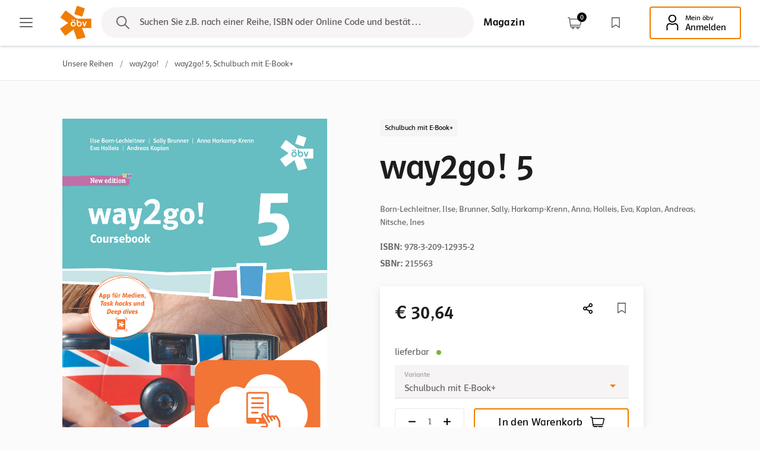

--- FILE ---
content_type: text/html; charset=utf-8
request_url: https://www.oebv.at/produkte/way2go-5-schulbuch-mit-e-book-plus-2
body_size: 19258
content:
<!DOCTYPE html>
            <html lang="de" class="h-full">
    <head>

    <meta http-equiv="X-UA-Compatible" content="IE=edge"/>
    <meta charset="utf-8"/>

    <meta name="viewport" content="width=device-width, initial-scale=1.0, maximum-scale=1.0, user-scalable=no, viewport-fit=cover"/>
    <meta name="referrer" content="origin-when-cross-origin"/>

        


        
        <script type="module">!function(){const e=document.createElement("link").relList;if(!(e&&e.supports&&e.supports("modulepreload"))){for(const e of document.querySelectorAll('link[rel="modulepreload"]'))r(e);new MutationObserver((e=>{for(const o of e)if("childList"===o.type)for(const e of o.addedNodes)if("LINK"===e.tagName&&"modulepreload"===e.rel)r(e);else if(e.querySelectorAll)for(const o of e.querySelectorAll("link[rel=modulepreload]"))r(o)})).observe(document,{childList:!0,subtree:!0})}function r(e){if(e.ep)return;e.ep=!0;const r=function(e){const r={};return e.integrity&&(r.integrity=e.integrity),e.referrerpolicy&&(r.referrerPolicy=e.referrerpolicy),"use-credentials"===e.crossorigin?r.credentials="include":"anonymous"===e.crossorigin?r.credentials="omit":r.credentials="same-origin",r}(e);fetch(e.href,r)}}();</script>
<script>!function(){var e=document.createElement("script");if(!("noModule"in e)&&"onbeforeload"in e){var t=!1;document.addEventListener("beforeload",(function(n){if(n.target===e)t=!0;else if(!n.target.hasAttribute("nomodule")||!t)return;n.preventDefault()}),!0),e.type="module",e.src=".",document.head.appendChild(e),e.remove()}}();</script>
<script src="/dist/assets/polyfills-legacy.053079e1.js" nomodule onload="e=new CustomEvent(&#039;vite-script-loaded&#039;, {detail:{path: &#039;../vite/legacy-polyfills-legacy&#039;}});document.dispatchEvent(e);"></script>
<script type="module" src="/dist/assets/app.1717e3b6.js" crossorigin onload="e=new CustomEvent(&#039;vite-script-loaded&#039;, {detail:{path: &#039;app.ts&#039;}});document.dispatchEvent(e);"></script>
<link href="/dist/assets/app.09597b3f.css" rel="stylesheet">
<script src="/dist/assets/app-legacy.7d859c39.js" nomodule onload="e=new CustomEvent(&#039;vite-script-loaded&#039;, {detail:{path: &#039;app-legacy.ts&#039;}});document.dispatchEvent(e);"></script>

                            

        
    <!-- favicon -->

            
                                                                <link type="image/png" href="/images/global-images/system-images/_192x192_crop_center-center_100_none/favicon.png" rel="icon" sizes="192x192">
                                                        <link type="image/png" href="/images/global-images/system-images/_48x48_crop_center-center_100_none/favicon.png" rel="icon" sizes="48x48">
                                                        <link type="image/png" href="/images/global-images/system-images/_32x32_crop_center-center_100_none/favicon.png" rel="icon" sizes="32x32">
                                                        <link type="image/png" href="/images/global-images/system-images/_16x16_crop_center-center_100_none/favicon.png" rel="icon" sizes="16x16">
                                                                    <link href="/images/global-images/system-images/_180x180_crop_center-center_100_none/favicon.png" rel="apple-touch-icon" sizes="180x180">
        
    <!-- favicon ende -->

<title>way2go! 5 Schulbuch mit E-Book+ | öbv</title><meta name="generator" content="SEOmatic">
<meta name="description" content="way2go! 5 Schulbuch mit E-Book+ auf oebv.at: ✓ Für Lehrkräfte &amp; SchülerInnen ✓ Digitale Produkte ➜ Jetzt entdecken!">
<meta name="referrer" content="no-referrer-when-downgrade">
<meta name="robots" content="all">
<meta content="de_AT" property="og:locale">
<meta content="öbv" property="og:site_name">
<meta content="website" property="og:type">
<meta content="https://www.oebv.at/produkte/way2go-5-schulbuch-mit-e-book-plus-2" property="og:url">
<meta content="way2go! 5 Schulbuch mit E-Book+" property="og:title">
<meta content="way2go! 5 Schulbuch mit E-Book+ auf oebv.at: ✓ Für Lehrkräfte &amp; SchülerInnen ✓ Digitale Produkte ➜ Jetzt entdecken!" property="og:description">
<meta content="https://www.oebv.at/images/product-images/_1200x630_crop_center-center_82_none/09cd1b8a6231bbc545eb58f0fdf13e7e.jpg?mtime=1760733980" property="og:image">
<meta content="1200" property="og:image:width">
<meta content="630" property="og:image:height">
<meta name="twitter:card" content="summary_large_image">
<meta name="twitter:creator" content="@">
<meta name="twitter:title" content="way2go! 5 Schulbuch mit E-Book+">
<meta name="twitter:description" content="way2go! 5 Schulbuch mit E-Book+ auf oebv.at: ✓ Für Lehrkräfte &amp; SchülerInnen ✓ Digitale Produkte ➜ Jetzt entdecken!">
<meta name="twitter:image" content="https://www.oebv.at/images/product-images/_800x418_crop_center-center_82_none/09cd1b8a6231bbc545eb58f0fdf13e7e.jpg?mtime=1760733980">
<meta name="twitter:image:width" content="800">
<meta name="twitter:image:height" content="418">
<link href="https://www.oebv.at/produkte/way2go-5-schulbuch-mit-e-book-plus-2" rel="canonical">
<link href="https://www.oebv.at" rel="home">
<link type="text/plain" href="https://www.oebv.at/humans.txt" rel="author">
<script>window.productImpressions = window.productImpressions ||[];
            window.productImpressions.push({"name":"way2go! 5","id":"978-3-209-12935-2","category":["Englisch-sf1000st19g50"],"variant":["Schulbuch mit E-Book+"],"price":30.64,"dimension1":["5. Klasse-sf1000st19"],"dimension2":["AHS-sf1000"]});</script></head>

<body
    class="flex flex-col min-h-full menu-no-animation">

        
    <header>
                                                                    
  
            


<div class="main-menu" data-active-page="produkte">
    <div id="react-notification"></div>
    <div class="bg-white main-menu-control-bar">
        <div>
                            <button class="main-menu-burger tab-nav" type="button" aria-label="Main menu">
                                                                            <svg class="main-menu-burger-open" width="24" height="24" viewBox="0 0 24 24" fill="none" xmlns="http://www.w3.org/2000/svg" aria-hidden="true">
<rect x="1" y="4" width="22" height="2" rx="1" fill="currentColor"/>
<rect x="1" y="11" width="22" height="2" rx="1" fill="currentColor"/>
<rect x="1" y="18" width="22" height="2" rx="1" fill="currentColor"/>
</svg>

    
                                                                            <svg class="main-menu-burger-close" width="24" height="24" viewBox="0 0 24 24" fill="none" xmlns="http://www.w3.org/2000/svg" aria-hidden="true">
<path d="M19 5L5 19" stroke="currentColor" stroke-width="2" stroke-linecap="round" stroke-linejoin="round"/>
<path d="M5 5L19 19" stroke="currentColor" stroke-width="2" stroke-linecap="round" stroke-linejoin="round"/>
<path fill-rule="evenodd" clip-rule="evenodd" d="M19.7071 4.29289C20.0976 4.68342 20.0976 5.31658 19.7071 5.70711L5.70711 19.7071C5.31658 20.0976 4.68342 20.0976 4.29289 19.7071C3.90237 19.3166 3.90237 18.6834 4.29289 18.2929L18.2929 4.29289C18.6834 3.90237 19.3166 3.90237 19.7071 4.29289Z" fill="currentColor"/>
<path fill-rule="evenodd" clip-rule="evenodd" d="M4.29289 4.29289C4.68342 3.90237 5.31658 3.90237 5.70711 4.29289L19.7071 18.2929C20.0976 18.6834 20.0976 19.3166 19.7071 19.7071C19.3166 20.0976 18.6834 20.0976 18.2929 19.7071L4.29289 5.70711C3.90237 5.31658 3.90237 4.68342 4.29289 4.29289Z" fill="currentColor"/>
</svg>

    
                </button>
            
                            <a class="logo tab-nav" href="https://www.oebv.at/">
                    <img src="/images/global-images/logo.svg" alt="Logo">
                </a>
                    </div>
                                    <div title="Suchen" class="main-menu-search-button tab-nav " data-search-text="Suchen Sie z.B. nach einer Reihe, ISBN oder Online Code und bestätigen Sie das Ergebnis mit der Enter-Taste!"
                     data-search-text-mobile="Suchen und FILTERN..."></div>
                        <div>
                                                                                                                                        
                                                                                        
                                        
    
    
            <a href="/magazin" class="btn-flat mr-10 hidden md:inline-block tab-nav" target="_blank" rel="noopener noreferrer">
            <div class="btn-spinner"></div>
            <span class="btn-inner text-black">
                                                Magazin
                            </span>
        </a>
    
                                                    <div class="main-menu-search-button btn-search-mobile" data-search-text="Suchen Sie z.B. nach einer Reihe, ISBN oder Online Code und bestätigen Sie das Ergebnis mit der Enter-Taste!" data-search-text-mobile="Suchen und FILTERN..."></div>
                                
<a href="/warenkorb" class="shopping-cart tab-nav">
	<div id="sprig-cart-item-count" class="sprig-component" data-hx-target="this" data-hx-include="this" data-hx-trigger="load, refresh" data-hx-get="https://www.oebv.at/index.php?p=actions/sprig-core/components/render" data-hx-vals="{&quot;sprig:siteId&quot;:&quot;5fb5505c13b2980b1d60c97a0f112b649f804cbf847c456cf8f5d34df596acf91&quot;,&quot;sprig:id&quot;:&quot;3937fa1b55636ded30d71cacd27cd2811152f481a6608bf35d3c5acda818b962sprig-cart-item-count&quot;,&quot;sprig:component&quot;:&quot;583a8579c874c28d8e99fd6a307d32db7a1d147fa8304909d602ff393373b53f&quot;,&quot;sprig:template&quot;:&quot;d554eb90b3dc4e15b812469be8d487d7d2ad64cf304bcee4bd5ce21bc2f93f28_sprig\/_components\/cartItemCount&quot;}" s-trigger="load, refresh">
<span class="shopping-cart-item-count"><span></span></span>


</div>
                                                                                <svg width="24" height="24" viewBox="0 0 24 24" fill="none" xmlns="http://www.w3.org/2000/svg" aria-label="Warenkorb"><title>Warenkorb</title>
<path d="M23.6246 5.15323C23.3027 4.76695 22.8242 4.54545 22.3119 4.54545H4.01889L3.85553 3.41018C3.73985 2.60627 3.02135 2 2.18422 2H0.749995C0.33581 2 0 2.32564 0 2.72727C0 3.12891 0.33581 3.45455 0.749995 3.45455H2.18422C2.27722 3.45455 2.35709 3.52191 2.36989 3.61123L4.39436 17.6807C4.51005 18.4847 5.22854 19.0909 6.06568 19.0909H6.8789C6.79565 19.3185 6.7499 19.5632 6.7499 19.8182C6.7499 21.0212 7.75926 22 8.99989 22C10.2405 22 11.2499 21.0212 11.2499 19.8182C11.2499 19.5632 11.2041 19.3185 11.1209 19.0909H15.1288C15.0456 19.3185 14.9998 19.5632 14.9998 19.8182C14.9998 21.0212 16.0092 22 17.2498 22C18.4905 22 19.4998 21.0212 19.4998 19.8182C19.4998 19.5632 19.4541 19.3185 19.3708 19.0909H20.9998C21.414 19.0909 21.7498 18.7653 21.7498 18.3636C21.7498 17.962 21.414 17.6364 20.9998 17.6364H6.06572C5.97272 17.6364 5.89285 17.569 5.88005 17.4797L5.6933 16.1818H20.4636C21.2538 16.1818 21.9478 15.638 22.1138 14.8883L23.962 6.52477C24.0694 6.03927 23.9464 5.53936 23.6246 5.15323ZM9.74993 19.8182C9.74993 20.2192 9.41346 20.5455 8.99994 20.5455C8.58641 20.5455 8.24994 20.2192 8.24994 19.8182C8.24994 19.4172 8.58641 19.0909 8.99994 19.0909C9.41346 19.0909 9.74993 19.4171 9.74993 19.8182ZM17.9999 19.8182C17.9999 20.2192 17.6634 20.5455 17.2499 20.5455C16.8363 20.5455 16.4999 20.2192 16.4999 19.8182C16.4999 19.4172 16.8363 19.0909 17.2499 19.0909C17.6634 19.0909 17.9999 19.4171 17.9999 19.8182ZM22.4954 6.21986L20.6472 14.5832C20.6287 14.6666 20.5515 14.7272 20.4636 14.7272H5.48396L4.22819 5.99995H22.3119C22.3861 5.99995 22.4323 6.03668 22.458 6.0675C22.4836 6.09827 22.5109 6.14968 22.4954 6.21986Z" fill="currentColor"/>
</svg>

    
</a>
                <a href="/merkliste" title="Merkliste" class="bookmark tab-nav">
                                                                            <svg width="24" height="24" viewBox="0 0 24 24" fill="none" xmlns="http://www.w3.org/2000/svg" aria-hidden="true">
<path d="M18.2222 3H5.77778C5.5715 3 5.37367 3.0862 5.22781 3.23964C5.08194 3.39308 5 3.60119 5 3.81818V20.1818C5 20.3279 5.03716 20.4713 5.10763 20.5971C5.1781 20.7229 5.2793 20.8266 5.40074 20.8974C5.52217 20.9682 5.6594 21.0036 5.79819 20.9997C5.93698 20.9959 6.07227 20.953 6.19 20.8756L12 17.0555L17.81 20.8756C17.9277 20.953 18.063 20.9959 18.2018 20.9997C18.3406 21.0036 18.4778 20.9682 18.5993 20.8974C18.7207 20.8266 18.8219 20.7229 18.8924 20.5971C18.9628 20.4713 19 20.3279 19 20.1818V3.81818C19 3.60119 18.9181 3.39308 18.7722 3.23964C18.6263 3.0862 18.4285 3 18.2222 3ZM17.4444 18.7091L12.4122 15.4004C12.2886 15.3191 12.1458 15.276 12 15.276C11.8542 15.276 11.7114 15.3191 11.5878 15.4004L6.55556 18.7091V4.63636H17.4444V18.7091Z" fill="currentColor"/>
</svg>

    
                </a>

                <div id="login-button" class="sprig-component flex" data-hx-target="this" data-hx-include="this" data-hx-trigger="revealed" data-hx-get="https://www.oebv.at/index.php?p=actions/sprig-core/components/render" data-hx-vals="{&quot;sprig:siteId&quot;:&quot;5fb5505c13b2980b1d60c97a0f112b649f804cbf847c456cf8f5d34df596acf91&quot;,&quot;sprig:id&quot;:&quot;5ab81fdcfc54a233b14c5dfc338a65d1b4011ed65ab32a9e7076a66c0501b63blogin-button&quot;,&quot;sprig:component&quot;:&quot;583a8579c874c28d8e99fd6a307d32db7a1d147fa8304909d602ff393373b53f&quot;,&quot;sprig:template&quot;:&quot;990543b2f5cca6a431cf3b1c11fd1794389d0f69215863e20d5da88df2e9b36a_sprig\/_components\/loginButton&quot;,&quot;sprig:variables[loginEntryUrl]&quot;:&quot;a268546b5f407557030a1c3d6eadb63f552bfaac44d65abfedd39aa8ff520f98https:\/\/www.oebv.at\/mein-oebv&quot;}" s-trigger="revealed">


    
                    
    
    
            <a id="login-state-button" class="btn-multiline btn-with-icon hidden md:inline-block tab-nav" href="https://www.oebv.at/mein-oebv">
            <div class="btn-spinner"></div>
            <span class="btn-inner ">
                                                                                            <svg class="icon-left" width="24" height="24" viewBox="0 0 24 24" fill="none" xmlns="http://www.w3.org/2000/svg" aria-hidden="true">
<g clip-path="url(#clip0)">
<path d="M11.8555 0C8.58402 0 5.96122 2.651 5.96122 5.95065C5.96122 9.19389 8.61222 11.8731 11.8273 11.8731C15.1269 11.8731 17.8061 9.22209 17.8061 5.95065C17.8061 2.651 15.1551 0 11.8555 0ZM11.8837 1.69213C14.168 1.69213 16.0576 3.60987 16.0576 5.92244C16.0576 8.26322 14.168 10.1528 11.8555 10.1528C9.57109 10.1528 7.68155 8.23502 7.68155 5.92244C7.68155 3.60987 9.59929 1.69213 11.8837 1.69213ZM7.79436 12.8602C6.13043 12.8602 4.63572 13.7344 3.70505 15.2573C3.19741 16.047 3 16.8085 3 18.0212C3 18.698 3.0282 19.6851 3.08461 20.6157C3.16921 21.772 3.16921 22.0541 3.16921 22.6181C3.16921 23.4924 3.47944 24 4.01528 24C4.49471 24 4.94595 23.577 4.94595 23.0975C4.94595 23.0411 4.94595 22.9565 4.91774 22.8155C4.88954 22.7027 4.86134 22.4207 4.86134 22.0541C4.88954 21.8848 4.86134 21.2362 4.80493 20.5593C4.74853 19.6851 4.72033 18.698 4.72033 18.134C4.72033 16.9777 4.94595 16.329 5.6228 15.5958C6.24324 14.9471 7.0611 14.5523 7.79436 14.5523C8.10458 14.5523 8.3866 14.6369 9.00705 14.8625C9.88132 15.2009 10.9248 15.3702 11.9119 15.3702C12.8989 15.3702 13.7732 15.2009 14.7603 14.8625C15.3243 14.6651 15.6627 14.5805 15.973 14.5805C16.6216 14.5805 17.3267 14.8625 17.9471 15.3984C18.6804 16.0188 19.047 16.9213 19.047 18.134C19.047 18.5852 18.9906 19.5159 18.9342 20.5875C18.906 21.0952 18.8214 22.7591 18.8214 23.0411C18.8214 23.6052 19.1598 24 19.6957 24C19.9213 24 20.1751 23.859 20.3725 23.6052C20.5417 23.4078 20.5699 23.2949 20.5699 22.3079C20.5981 21.8848 20.5981 21.2926 20.6545 20.6157C20.7109 19.5159 20.7391 18.5006 20.7391 17.8801C20.7391 15.0599 18.6522 12.8602 15.973 12.8602C15.4371 12.8602 14.9295 12.9448 14.3937 13.1422C13.4066 13.4806 13.4066 13.4806 13.0964 13.537C12.5887 13.5934 11.9401 13.6498 11.8837 13.6498C11.094 13.6498 10.389 13.5088 9.34548 13.1422C8.80964 12.9448 8.2738 12.8602 7.79436 12.8602Z" fill="currentColor"/>
</g>
<defs>
<clipPath id="clip0">
<rect width="24" height="24" fill="currentColor"/>
</clipPath>
</defs>
</svg>

    
                                                    <span class="overline">Mein öbv</span>
                                Lädt
                            </span>
        </a>
    

                    
    
    
            <a href="https://www.oebv.at/mein-oebv" class="btn-icon btn-with-icon btn-profil-mobile md:hidden">
            <div class="btn-spinner"></div>
            <span class="btn-inner ">
                                                
                                                                                            <svg class="icon-right" width="24" height="24" viewBox="0 0 24 24" fill="none" xmlns="http://www.w3.org/2000/svg" aria-hidden="true">
<g clip-path="url(#clip0)">
<path d="M11.8555 0C8.58402 0 5.96122 2.651 5.96122 5.95065C5.96122 9.19389 8.61222 11.8731 11.8273 11.8731C15.1269 11.8731 17.8061 9.22209 17.8061 5.95065C17.8061 2.651 15.1551 0 11.8555 0ZM11.8837 1.69213C14.168 1.69213 16.0576 3.60987 16.0576 5.92244C16.0576 8.26322 14.168 10.1528 11.8555 10.1528C9.57109 10.1528 7.68155 8.23502 7.68155 5.92244C7.68155 3.60987 9.59929 1.69213 11.8837 1.69213ZM7.79436 12.8602C6.13043 12.8602 4.63572 13.7344 3.70505 15.2573C3.19741 16.047 3 16.8085 3 18.0212C3 18.698 3.0282 19.6851 3.08461 20.6157C3.16921 21.772 3.16921 22.0541 3.16921 22.6181C3.16921 23.4924 3.47944 24 4.01528 24C4.49471 24 4.94595 23.577 4.94595 23.0975C4.94595 23.0411 4.94595 22.9565 4.91774 22.8155C4.88954 22.7027 4.86134 22.4207 4.86134 22.0541C4.88954 21.8848 4.86134 21.2362 4.80493 20.5593C4.74853 19.6851 4.72033 18.698 4.72033 18.134C4.72033 16.9777 4.94595 16.329 5.6228 15.5958C6.24324 14.9471 7.0611 14.5523 7.79436 14.5523C8.10458 14.5523 8.3866 14.6369 9.00705 14.8625C9.88132 15.2009 10.9248 15.3702 11.9119 15.3702C12.8989 15.3702 13.7732 15.2009 14.7603 14.8625C15.3243 14.6651 15.6627 14.5805 15.973 14.5805C16.6216 14.5805 17.3267 14.8625 17.9471 15.3984C18.6804 16.0188 19.047 16.9213 19.047 18.134C19.047 18.5852 18.9906 19.5159 18.9342 20.5875C18.906 21.0952 18.8214 22.7591 18.8214 23.0411C18.8214 23.6052 19.1598 24 19.6957 24C19.9213 24 20.1751 23.859 20.3725 23.6052C20.5417 23.4078 20.5699 23.2949 20.5699 22.3079C20.5981 21.8848 20.5981 21.2926 20.6545 20.6157C20.7109 19.5159 20.7391 18.5006 20.7391 17.8801C20.7391 15.0599 18.6522 12.8602 15.973 12.8602C15.4371 12.8602 14.9295 12.9448 14.3937 13.1422C13.4066 13.4806 13.4066 13.4806 13.0964 13.537C12.5887 13.5934 11.9401 13.6498 11.8837 13.6498C11.094 13.6498 10.389 13.5088 9.34548 13.1422C8.80964 12.9448 8.2738 12.8602 7.79436 12.8602Z" fill="currentColor"/>
</g>
<defs>
<clipPath id="clip0">
<rect width="24" height="24" fill="currentColor"/>
</clipPath>
</defs>
</svg>

    
                            </span>
        </a>
    </div>
            </div>
            </div>
            <div class="bg-white main-menu-nav-bar">
            <nav class="container grid grid-cols-1 gap-6 md:grid-cols-2 lg:grid-cols-3" aria-label="Main menu">
                <ul class="flex flex-col justify-between main-menu-nav-bar-main-links">
                                                                                                                                                                <li><a class="	" tabindex="-1" href="https://www.oebv.at/"
                                       data-image="home">Startseite</a></li>
                                                                                                                                                                        <li><a class="	" tabindex="-1" href="https://www.oebv.at/digitale-produkte"
                                       data-image="digitale-produkte">Digitale Produkte</a></li>
                                                                                                                                                                        <li><a class="	" tabindex="-1" href="https://www.oebv.at/unsere-reihen"
                                       data-image="reihen-unterseite">Unsere Reihen</a></li>
                                                                                                                                                                        <li><a class="	" tabindex="-1" href="https://www.oebv.at/unsere-digitale-zusatzmaterialien"
                                       data-image="digitale-zusatzmaterialien">Digitales Zusatzmaterial</a></li>
                                                                                                                                                                        <li><a class="	" tabindex="-1" href="https://www.oebv.at/events"
                                       data-image="events">Events</a></li>
                                                                                                                                                                        <li><a class="	" tabindex="-1" href="https://www.oebv.at/junglehrkraefte"
                                       data-image="junglehrkraefte">Junglehrer*innen</a></li>
                                                                                                                                                                        <li><a class="	" tabindex="-1" href="https://www.oebv.at/schueler"
                                       data-image="schueler">Schüler*innen</a></li>
                                                                                                                                                                        <li><a class="	" tabindex="-1" href="https://www.oebv.at/buchhandel"
                                       data-image="buchhandel">Buchhandel</a></li>
                                                                                                                                                                        <li><a class="	" tabindex="-1" href="https://www.oebv.at/hilfe-und-faq"
                                       data-image="hilfe-und-faq">Hilfe und FAQ</a></li>
                                                                                                                                                                        <li><a class="	" tabindex="-1" href="https://www.oebv.at/kontakt"
                                       data-image="kontakt">Kontakt</a></li>
                                                                                                                    <li class="md:hidden"><a tabindex="-1" href="/magazin" target="_blank" rel="noopener noreferrer">Magazin</a></li>
                                    </ul>
                <div class="main-menu-nav-bar-schools">
                                            <p>Schulformen</p>
                                        <ul>
                                                                                                                                                                                        <li><a class="	" tabindex="-1" href="https://www.oebv.at/volksschule" data-image="volksschule">Volksschule</a></li>
                                                                                                                                                                                                <li><a class="	" tabindex="-1" href="https://www.oebv.at/vorschule" data-image="vorschule">Vorschule</a></li>
                                                                                                                                                                                                <li><a class="	" tabindex="-1" href="https://www.oebv.at/mittelschule" data-image="mittelschule">Mittelschule</a></li>
                                                                                                                                                                                                <li><a class="	" tabindex="-1" href="https://www.oebv.at/ahs" data-image="ahs">AHS</a></li>
                                                                                                                                                                                                <li><a class="	" tabindex="-1" href="https://www.oebv.at/pts" data-image="pts">PTS</a></li>
                                                                                                                                                                                                <li><a class="	" tabindex="-1" href="https://www.oebv.at/bs" data-image="bs">BS</a></li>
                                                                                                                                                                                                <li><a class="	" tabindex="-1" href="https://www.oebv.at/hak-has" data-image="hak-has">HAK/HAS</a></li>
                                                                                                                                                                                                <li><a class="	" tabindex="-1" href="https://www.oebv.at/hum" data-image="hum">HUM</a></li>
                                                                                                                                                                                                <li><a class="	" tabindex="-1" href="https://www.oebv.at/htl" data-image="htl">HTL</a></li>
                                                                                                                                                                                                <li><a class="	" tabindex="-1" href="https://www.oebv.at/bafep-basop" data-image="bafep-basop">BAFEP/BASOP</a></li>
                                                                                                        </ul>
                </div>
            </nav>
            <div class="hidden main-menu-images lg:block">
                                                                                                                                                                                                <img class="home" data-src="/images/global-images/im_menu_homepage.svg" alt="">
                                                                                                                                                                                                        <img class="digitale-produkte" data-src="/images/global-images/im_menu_digitale_produkte.svg" alt="">
                                                                                                                                                                                                        <img class="reihen-unterseite" data-src="/images/global-images/im_menu_ueber_uns.svg" alt="">
                                                                                                                                                                                                        <img class="digitale-zusatzmaterialien" data-src="/images/global-images/im_menu_digitale_produkte.svg" alt="">
                                                                                                                                                                                                        <img class="events" data-src="/images/global-images/im_menu_events.svg" alt="">
                                                                                                                                                                                                        <img class="junglehrkraefte" data-src="/images/global-images/im_menu_ueber_uns.svg" alt="">
                                                                                                                                                                                                        <img class="schueler" data-src="/images/global-images/im_menu_digitale_produkte_teenager.svg" alt="">
                                                                                                                                                                                                        <img class="buchhandel" data-src="/images/global-images/im_menu_ueber_uns.svg" alt="">
                                                                                                                                                                                                        <img class="hilfe-und-faq" data-src="/images/global-images/im_menu_ueber_uns.svg" alt="">
                                                                                                                                                                                                        <img class="kontakt" data-src="/images/global-images/im_menu_kontakte.svg" alt="">
                                                                                                                                                                                                                                                            <img class="volksschule" data-src="/images/global-images/im_menu_VS.svg" alt="">
                                                                                                                                                                                                        <img class="vorschule" data-src="/images/global-images/im_menu_Vorschule.svg" alt="">
                                                                                                                                                                                                        <img class="mittelschule" data-src="/images/global-images/im_menu_MS.svg" alt="">
                                                                                                                                                                                                        <img class="ahs" data-src="/images/global-images/im_menu_AHS.svg" alt="">
                                                                                                                                                                                                        <img class="pts" data-src="/images/global-images/im_menu_PTS.svg" alt="">
                                                                                                                                                                                                        <img class="bs" data-src="/images/global-images/im_menu_BS.svg" alt="">
                                                                                                                                                                                                        <img class="hak-has" data-src="/images/global-images/im_menu_HAKHAS.svg" alt="">
                                                                                                                                                                                                        <img class="hum" data-src="/images/global-images/im_menu_HUM.svg" alt="">
                                                                                                                                                                                                        <img class="htl" data-src="/images/global-images/im_menu_HTL.svg" alt="">
                                                                                                                                                                                                        <img class="bafep-basop" data-src="/images/global-images/im_menu_BAFEBBASOP.svg" alt="">
                                                                        </div>
        </div>
    </div>
                                                

    
    
    
    

	
				
			
        	
		
	
    


<div id="breadcrumbs">
    <nav class="container py-4">
        <ul class="font-body2">
                                                                        <li class="inline-block"><a href="https://www.oebv.at/unsere-reihen">Unsere Reihen</a></li>
                        <li class="inline-block"><span class="inline-block mx-2 breadcrumbs-divider">/</span></li>
                                                                                                            <li class="inline-block"><a href="https://www.oebv.at/unsere-reihen/way2go">way2go!</a></li>
                        <li class="inline-block"><span class="inline-block mx-2 breadcrumbs-divider">/</span></li>
                                                                                    												                        	<li class="inline-block"><h1 class="font-body2 font-polo-book">way2go! 5, Schulbuch mit E-Book+</h1></li>
						                                                        </ul>
    </nav>
</div>    </header>

                                                                                                                                                
    <div id="react-toast"></div>
    <div id="react-share"></div>
    <div id="react-new-search"></div>
    <div id="react-overlay" data-entries="[{&quot;url&quot;:&quot;https:\/\/www.oebv.at\/nutzungsbedingungen&quot;,&quot;title&quot;:&quot;Nutzungsbedingungen&quot;},{&quot;url&quot;:&quot;https:\/\/www.oebv.at\/widerrufsbelehrung&quot;,&quot;title&quot;:&quot;R\u00fccktrittsrecht&quot;},{&quot;url&quot;:&quot;https:\/\/www.oebv.at\/agb&quot;,&quot;title&quot;:&quot;AGB&quot;},{&quot;url&quot;:&quot;https:\/\/www.oebv.at\/datenschutz&quot;,&quot;title&quot;:&quot;Datenschutz&quot;},{&quot;url&quot;:&quot;https:\/\/www.oebv.at\/impressum&quot;,&quot;title&quot;:&quot;Impressum&quot;},{&quot;url&quot;:&quot;https:\/\/www.oebv.at\/barrierefreiheit&quot;,&quot;title&quot;:&quot;Barrierefreiheit&quot;}]"></div>

            
        <div class="h-full content bg-background">
                <!-- BEGIN elasticsearch indexed content --><!-- END elasticsearch indexed content -->

                                                                                                                                                                                                                
                        
        
                            

                                                                                                                                                                                                                                                                                                                                        

        
                
                <div id="product-hero" class="sprig-component" data-hx-target="this" data-hx-include="this" data-hx-trigger="load" data-hx-get="https://www.oebv.at/index.php?p=actions/sprig-core/components/render" data-hx-vals="{&quot;sprig:siteId&quot;:&quot;5fb5505c13b2980b1d60c97a0f112b649f804cbf847c456cf8f5d34df596acf91&quot;,&quot;sprig:id&quot;:&quot;5f4a713492dbae0a7e8b7a3c6232ffaea3c1e39636176bd736ed255e2e22ca46product-hero&quot;,&quot;sprig:component&quot;:&quot;583a8579c874c28d8e99fd6a307d32db7a1d147fa8304909d602ff393373b53f&quot;,&quot;sprig:template&quot;:&quot;c24eef07476400dba27b4fd6b070f0e1c86e99cb5c912ad3acdafcea67d9a0df_sprig\/_components\/productHero&quot;,&quot;sprig:variables[_productId]&quot;:&quot;67735f5e997bdcd64c389bb9c01bca7cf2e8329ee91633a2a0db0a9ea97195aa817333&quot;,&quot;sprig:variables[_productType]&quot;:&quot;3c891a90ee39db22ec0f4c4c27786cc6c11f708294ced2ab0962b45a11b0afc4product&quot;}" s-trigger="load">



        

        
                                                    

        
    <header aria-labelledby="pr_817333" class="container pt-0 my-16 product-hero" data-product-id="817333">

        <div class="flex flex-wrap justify-between" id="pr_817333">
            <div class="w-full md:w-5/12">

                                
                                                                                                            
                            
                            
		
				
	
										

									

									
	
			
		
	
				
				
	
		
	
		<picture
			 class="w-full"  >


										<source  srcset="/images/product-images/_640x905_crop_center-center_82_line/09cd1b8a6231bbc545eb58f0fdf13e7e.jpg 640w"  data-srcset="/images/product-images/_640x905_crop_center-center_82_line/09cd1b8a6231bbc545eb58f0fdf13e7e.jpg.webp 640w" sizes="(max-width: 640px) 100vw,(min-width: 2880px) 500px,(min-width: 1920px) 500px,(min-width: 1536px) 500px,(min-width: 1280px) 500px,(min-width: 1024px) 500px,(min-width: 640px) 640px" type="image/webp"/>
			
			
			<source  srcset="/images/product-images/_640x905_crop_center-center_82_line/09cd1b8a6231bbc545eb58f0fdf13e7e.jpg 640w"  data-srcset="/images/product-images/_640x905_crop_center-center_82_line/09cd1b8a6231bbc545eb58f0fdf13e7e.jpg 640w" sizes="(max-width: 640px) 100vw,(min-width: 2880px) 500px,(min-width: 1920px) 500px,(min-width: 1536px) 500px,(min-width: 1280px) 500px,(min-width: 1024px) 500px,(min-width: 640px) 640px" type="image/jpeg"/>


			<img  class=" w-full" width="890" height="1259" alt="320912935" />
		</picture>

	

                                                            
                

                                                            </div>

            <div class="w-full mt-6 md:w-6/12 md:mt-0">
                                
                

                                    <div class="mb-4 product-tags">
                                                                                                
        
    <span class="tag bg-colorVeryLight text-body-dark1 mr-4">
        Schulbuch mit E-Book+
            </span>

                                                                                                                                                        </div>
                                                <span class="block mb-4 h1-look">
					way2go! 5
				</span>

                
                                    <p class="mb-4 smaller">Born-Lechleitner, Ilse; Brunner, Sally; Harkamp-Krenn, Anna; Holleis, Eva; Kaplan, Andreas; Nitsche, Ines</p>
                
                                    <p><span class="font-polo-medium">ISBN:</span> 978-3-209-12935-2</p>
                
                                    <p><span class="font-polo-medium">SBNr:</span> 215563</p>
                
                <div class="product-card-wrapper">
                    <div id="card-element-product-loading" class="card-element-product-loading htmx-indicator">
                        <div class="loading-bar"></div>
                        <div class="loading-bar"></div>
                        <div class="loading-bar"></div>
                        <div class="loading-bar"></div>
                    </div>
                                        
                    
                                    </div>
                            </div>
        </div>
    </header>

    <script>
		document.getElementById("show-more-apa-article").onclick = function(){
			this.style.display = 'none';
			const collection = document.getElementsByClassName("hidden-related-apa-wrapper");
			for (let i = 0; i < collection.length; i++) {
				collection[i].style.display = 'block'
			}
			document.getElementById("show-less-apa-article").style.display = 'block';
		}
		document.getElementById("show-less-apa-article").onclick = function(){
			this.style.display = 'none';
			const collection = document.getElementsByClassName("hidden-related-apa-wrapper");
			for (let i = 0; i < collection.length; i++) {
				collection[i].style.display = 'none'
			}
			document.getElementById("show-more-apa-article").style.display = 'block';
		}
    </script>

</div>

        
                
    



    
    
                                
        





    
        
        
        
        
        
        
    
    
            
                                    
                
            
        
        
    

    
    <section class="accordion">
        <div class="container">
            <div class="flex flex-wrap justify-between">
                <div class="accordion-buttons hidden md:block w-full md:w-5/12">
                                                                                            
    
                
            <button type="button" class="btn-arrow w-full" title = Nächste data-target=accordion-content-0>
            <div class="btn-spinner"></div>
            <span class="btn-inner">
                                                Beschreibung
                            </span>
        </button>
    
                                                                        
    
                
            <button type="button" class="btn-arrow w-full" title = Nächste data-target=accordion-content-1>
            <div class="btn-spinner"></div>
            <span class="btn-inner">
                                                Produktdetails
                            </span>
        </button>
    
                                                            </div>
                <div class="accordion-content flex flex-col w-full md:w-6/12">
                                                                                            
    
                
            <button type="button" class="btn-arrow accordion-button-mobile w-full md:hidden order-1" title = Nächste data-target=accordion-content-0>
            <div class="btn-spinner"></div>
            <span class="btn-inner">
                                                Beschreibung
                            </span>
        </button>
    
                                                                        
    
                
            <button type="button" class="btn-arrow accordion-button-mobile w-full md:hidden order-3" title = Nächste data-target=accordion-content-1>
            <div class="btn-spinner"></div>
            <span class="btn-inner">
                                                Produktdetails
                            </span>
        </button>
    
                        
                        
                            <div class="accordion-content-element accordion-content-0 py-6 md:py-0 order-2">
                                                                                                                                                                                                        <p class=" ">Das E-BOOK mit dem Plus: interaktive Übungen, Videos, Audiodateien und mehr punktgenau zu jeder Seite. So wird Lehren und Lernen wirklich digital. Alle E-BOOKs+ des öbv bieten die gleiche übersichtliche Struktur. Verstehen: Multimediale Angebote wie Erklär-Videos zu den Maturatextsorten, Grammatikboxen und Vokabelangaben helfen die Inhalte zu erfassen. Üben: zahlreiche interaktive Übungen zu den Bereichen Listening, Reading sowie Language in use – auch in den Formaten der SRP –, die gleich am PC oder Tablet bearbeitet werden können, motivieren beim Lernen. Selbstkontrolle: Mithilfe spezieller Übungen zur Abschlusskontrolle können Schülerinnen und Schüler ihren Lernstand checken. Die E-BOOKs+ des öbv sind intuitiv und ohne jede Einführung sofort einsetzbar. Die bekannten E-Book-Funktionen wie Notizen und Markierungen sind selbstverständlich auch verfügbar. Mit dem digitalen Klassenzimmer auf digi4school.at haben Lehrpersonen die Möglichkeit, ihren Schülerinnen und Schülern Aufgaben aus dem E-Book+ zuzuweisen, die Ergebnisse einzusehen und Feedback zu geben.<br />
<br />
Für die New Edition von way2go! wurde das E-BOOK+ komplett neu konzipiert. Die Anzahl der interaktiven Aufgaben hat sich mehr als verdoppelt, und alle Übungen sind genau auf das Schulbuch abgestimmt. Zahlreiche zusätzliche Erklärvideos zu Grammatik, Textsorten, Lernstrategien, Präsentationstechniken etc. runden das Angebot ab.</p>
                                                                                                                                                                                                                                                                                                                                                                                                                                                                                                                                                                                                                </div>
                        
                            <div class="accordion-content-element accordion-content-1 py-6 md:py-0 order-4">
                                                                                                                                                                                                        <div class="accordion-content-table grid grid-cols-2 gap-x-4 gap-y-2 ">
                                                                                                                                                                        <p class="bolder">Papierformat</p>
                                                            <p>A4</p>
                                                                                                                                                                                                                                <p class="bolder">Umfang</p>
                                                            <p>192</p>
                                                                                                                                                                                                                                <p class="bolder">Färbigkeit</p>
                                                            <p>4-färbig</p>
                                                                                                                                                                                                                                <p class="bolder">Einband</p>
                                                            <p>kartoniert</p>
                                                                                                                                                                                                                                <p class="bolder">Gewicht</p>
                                                            <p>500g</p>
                                                                                                                                                                                                                                <p class="bolder">Systemvoraussetzung</p>
                                                            <p>aktueller Internetbrowser</p>
                                                                                                                                                                                                                                                                        </div>
                                                                                                                                                                                                                                                            <p class="mt-4 bolder">Approbiert für</p>
                                                                                                                                                                                                                                                                                                                <p>AHS-Oberstufe, Englisch, 5. Klasse</p>
                                                                                                                                                                                                                                                                                                                </div>
                                                            </div>
            </div>
        </div>
    </section>
                    
            


            
            
                                                            
            
                                                                                                                
                
                                        
                                                            
            
                                                                                                                
                
                    
                                                            
            
                                                                                                                
                
                    
                                                            
            
                                                                                                                
                
                    
                                                            
            
                                                                                                                
                
            
            
                
    
    <section id="817333" class="teaser-digital-assets bg-secondaryShade1">
        <div class="container">
                            <p class="overline">way2go! 5</p>
                        <div class="grid grid-cols-1 md:grid-cols-2">
                <div class="md:pr-32">
                                            <h2>Digitales Zusatzmaterial</h2>
                                                                <p class="mb-8 md:mb-0">Gestalten Sie Ihren Unterricht schneller und einfacher mit unserem umfangreichen Angebot an Zusatzmaterialien optimal abgestimmt auf jedes Lehrwerk.</p>
                                                                                    
    
    
            <a href="https://www.oebv.at/unsere-reihen/way2go/digitales-zusatzmaterial" class="btn-filled hidden md:inline-block">
            <div class="btn-spinner"></div>
            <span class="btn-inner ">
                                                Zusatzmaterialien entdecken
                            </span>
        </a>
    
                                    </div>
                <div class="flex flex-col justify-center teaser-digital-assets-cards">
                                            <div class="grid grid-cols-1 md:grid-cols-2 gap-6 auto-rows-max">
                                                                                                                                                                                                                                                                                <a
                                            href="https://www.oebv.at/unsere-reihen/way2go/digitales-zusatzmaterial?products=f24"
                                                                                        rel="noindex follow"
                                            class="btn-assets"
                                        >
                                                                                                    <svg width="32" height="32" viewBox="0 0 32 32" fill="none" xmlns="http://www.w3.org/2000/svg" aria-hidden="true">
<path fill-rule="evenodd" clip-rule="evenodd" d="M16 5C13.0826 5 10.2847 6.15893 8.22183 8.22183C6.15893 10.2847 5 13.0826 5 16V24C5 24.5523 4.55228 25 4 25C3.44772 25 3 24.5523 3 24V16C3 12.5522 4.36964 9.24558 6.80761 6.80761C9.24558 4.36964 12.5522 3 16 3C19.4478 3 22.7544 4.36964 25.1924 6.80761C27.6304 9.24558 29 12.5522 29 16V24C29 24.5523 28.5523 25 28 25C27.4477 25 27 24.5523 27 24V16C27 13.0826 25.8411 10.2847 23.7782 8.22183C21.7153 6.15893 18.9174 5 16 5Z" fill="currentColor"/>
<path fill-rule="evenodd" clip-rule="evenodd" d="M3 18.6667C3 18.1144 3.44772 17.6667 4 17.6667H8C8.97246 17.6667 9.90509 18.053 10.5927 18.7406C11.2804 19.4282 11.6667 20.3609 11.6667 21.3333V25.3333C11.6667 26.3058 11.2804 27.2384 10.5927 27.9261C9.90509 28.6137 8.97246 29 8 29H6.66667C5.69421 29 4.76157 28.6137 4.07394 27.9261C3.38631 27.2384 3 26.3058 3 25.3333V18.6667ZM5 19.6667V25.3333C5 25.7754 5.17559 26.1993 5.48816 26.5118C5.80072 26.8244 6.22464 27 6.66667 27H8C8.44203 27 8.86595 26.8244 9.17851 26.5118C9.49107 26.1993 9.66667 25.7754 9.66667 25.3333V21.3333C9.66667 20.8913 9.49107 20.4674 9.17851 20.1548C8.86595 19.8423 8.44203 19.6667 8 19.6667H5ZM24 19.6667C23.558 19.6667 23.1341 19.8423 22.8215 20.1548C22.5089 20.4674 22.3333 20.8913 22.3333 21.3333V25.3333C22.3333 25.7754 22.5089 26.1993 22.8215 26.5118C23.1341 26.8244 23.558 27 24 27H25.3333C25.7754 27 26.1993 26.8244 26.5118 26.5118C26.8244 26.1993 27 25.7754 27 25.3333V19.6667H24ZM21.4073 18.7406C22.0949 18.053 23.0275 17.6667 24 17.6667H28C28.5523 17.6667 29 18.1144 29 18.6667V25.3333C29 26.3058 28.6137 27.2384 27.9261 27.9261C27.2384 28.6137 26.3058 29 25.3333 29H24C23.0275 29 22.0949 28.6137 21.4073 27.9261C20.7196 27.2384 20.3333 26.3058 20.3333 25.3333V21.3333C20.3333 20.3609 20.7196 19.4282 21.4073 18.7406Z" fill="currentColor"/>
</svg>

    
                                            <span class="btn-assets-count">68</span><span>Audios</span>
                                        </a>
                                                                                                                                                                                                                                                                                                                                                        <a
                                            href="https://www.oebv.at/unsere-reihen/way2go/digitales-zusatzmaterial?products=f23"
                                                                                        rel="noindex follow"
                                            class="btn-assets"
                                        >
                                                                                                    <svg width="32" height="32" viewBox="0 0 32 32" fill="none" xmlns="http://www.w3.org/2000/svg" aria-hidden="true">
<path fill-rule="evenodd" clip-rule="evenodd" d="M16.2158 17.1416C15.7739 15.9411 16.9411 14.7739 18.1416 15.2158L30.1397 19.6323C31.4321 20.108 31.454 21.928 30.1734 22.4347L25.3451 24.3451L23.4348 29.1733C22.9281 30.4539 21.108 30.432 20.6323 29.1396L16.2158 17.1416ZM18.4666 17.4666L22.0568 27.2198L23.565 23.4079C23.7175 23.0226 24.0226 22.7175 24.408 22.565L28.2199 21.0568L18.4666 17.4666Z" fill="currentColor"/>
<path fill-rule="evenodd" clip-rule="evenodd" d="M3 6C3 4.34314 4.34315 3 6 3H26C27.6569 3 29 4.34315 29 6V16C29 16.5523 28.5523 17 28 17C27.4477 17 27 16.5523 27 16V6C27 5.44772 26.5523 5 26 5H6C5.44772 5 5 5.44772 5 6V26C5 26.5523 5.44772 27 6 27H16C16.5523 27 17 27.4477 17 28C17 28.5523 16.5523 29 16 29H6C4.34315 29 3 27.6569 3 26V6Z" fill="currentColor"/>
</svg>

    
                                            <span class="btn-assets-count">18</span><span>Lösungen</span>
                                        </a>
                                                                                                                                                                                                                                                                                                                                                        <a
                                            href="https://www.oebv.at/unsere-reihen/way2go/digitales-zusatzmaterial?products=f22"
                                                                                        rel="noindex follow"
                                            class="btn-assets"
                                        >
                                                                                                    <svg width="32" height="32" viewBox="0 0 32 32" fill="none" xmlns="http://www.w3.org/2000/svg" aria-hidden="true">
<path fill-rule="evenodd" clip-rule="evenodd" d="M6.02513 3.02513C6.6815 2.36875 7.57174 2 8.5 2H18.5C18.7652 2 19.0196 2.10536 19.2071 2.29289L26.7071 9.79289C26.8946 9.98043 27 10.2348 27 10.5V25.5C27 26.4283 26.6313 27.3185 25.9749 27.9749C25.3185 28.6313 24.4283 29 23.5 29H8.5C7.57174 29 6.6815 28.6313 6.02513 27.9749C5.36875 27.3185 5 26.4283 5 25.5V5.5C5 4.57174 5.36875 3.6815 6.02513 3.02513ZM8.5 4C8.10217 4 7.72064 4.15804 7.43934 4.43934C7.15804 4.72064 7 5.10218 7 5.5V25.5C7 25.8978 7.15804 26.2794 7.43934 26.5607C7.72064 26.842 8.10218 27 8.5 27H23.5C23.8978 27 24.2794 26.842 24.5607 26.5607C24.842 26.2794 25 25.8978 25 25.5V10.9142L18.0858 4H8.5Z" fill="currentColor"/>
<path fill-rule="evenodd" clip-rule="evenodd" d="M18.5 2C19.0523 2 19.5 2.44772 19.5 3V9.5H26C26.5523 9.5 27 9.94772 27 10.5C27 11.0523 26.5523 11.5 26 11.5H18.5C17.9477 11.5 17.5 11.0523 17.5 10.5V3C17.5 2.44772 17.9477 2 18.5 2Z" fill="currentColor"/>
<path fill-rule="evenodd" clip-rule="evenodd" d="M10 16.75C10 16.1977 10.4477 15.75 11 15.75H21C21.5523 15.75 22 16.1977 22 16.75C22 17.3023 21.5523 17.75 21 17.75H11C10.4477 17.75 10 17.3023 10 16.75Z" fill="currentColor"/>
<path fill-rule="evenodd" clip-rule="evenodd" d="M10 21.75C10 21.1977 10.4477 20.75 11 20.75H21C21.5523 20.75 22 21.1977 22 21.75C22 22.3023 21.5523 22.75 21 22.75H11C10.4477 22.75 10 22.3023 10 21.75Z" fill="currentColor"/>
<path fill-rule="evenodd" clip-rule="evenodd" d="M10 11.75C10 11.1977 10.4477 10.75 11 10.75H13.5C14.0523 10.75 14.5 11.1977 14.5 11.75C14.5 12.3023 14.0523 12.75 13.5 12.75H11C10.4477 12.75 10 12.3023 10 11.75Z" fill="currentColor"/>
</svg>

    
                                            <span class="btn-assets-count">7</span><span>Arbeitsblätter</span>
                                        </a>
                                                                                                                                                                                                                                                                                                                                                        <a
                                            href="https://www.oebv.at/unsere-reihen/way2go/digitales-zusatzmaterial?products=f35"
                                                                                        rel="noindex follow"
                                            class="btn-assets"
                                        >
                                                                                                    <svg width="32" height="32" viewBox="0 0 32 32" fill="none" xmlns="http://www.w3.org/2000/svg" aria-hidden="true">
<path fill-rule="evenodd" clip-rule="evenodd" d="M7.83333 7.66665C7.09695 7.66665 6.5 8.2636 6.5 8.99998V25.3333C6.5 26.0697 7.09695 26.6666 7.83333 26.6666H24.1667C24.903 26.6666 25.5 26.0697 25.5 25.3333V8.99998C25.5 8.2636 24.903 7.66665 24.1667 7.66665H7.83333ZM4.5 8.99998C4.5 7.15903 5.99238 5.66665 7.83333 5.66665H24.1667C26.0076 5.66665 27.5 7.15903 27.5 8.99998V25.3333C27.5 27.1743 26.0076 28.6666 24.1667 28.6666H7.83333C5.99238 28.6666 4.5 27.1743 4.5 25.3333V8.99998Z" fill="currentColor"/>
<path fill-rule="evenodd" clip-rule="evenodd" d="M20.6667 3.33331C21.219 3.33331 21.6667 3.78103 21.6667 4.33331V8.99998C21.6667 9.55226 21.219 9.99998 20.6667 9.99998C20.1144 9.99998 19.6667 9.55226 19.6667 8.99998V4.33331C19.6667 3.78103 20.1144 3.33331 20.6667 3.33331Z" fill="currentColor"/>
<path fill-rule="evenodd" clip-rule="evenodd" d="M11.3333 3.33331C11.8856 3.33331 12.3333 3.78103 12.3333 4.33331V8.99998C12.3333 9.55226 11.8856 9.99998 11.3333 9.99998C10.781 9.99998 10.3333 9.55226 10.3333 8.99998V4.33331C10.3333 3.78103 10.781 3.33331 11.3333 3.33331Z" fill="currentColor"/>
<path fill-rule="evenodd" clip-rule="evenodd" d="M4.5 13.6666C4.5 13.1144 4.94772 12.6666 5.5 12.6666H26.5C27.0523 12.6666 27.5 13.1144 27.5 13.6666C27.5 14.2189 27.0523 14.6666 26.5 14.6666H5.5C4.94772 14.6666 4.5 14.2189 4.5 13.6666Z" fill="currentColor"/>
</svg>

    
                                            <span class="btn-assets-count">5</span><span>Jahresplanung</span>
                                        </a>
                                                                                                                                                                                                                                                                                                                                                                                            </div>
                                                                <p class="mt-3">Und vieles mehr ...</p>
                                                                                    
    
    
            <a href="https://www.oebv.at/unsere-reihen/way2go/digitales-zusatzmaterial" class="btn-filled md:hidden">
            <div class="btn-spinner"></div>
            <span class="btn-inner ">
                                                Zusatzmaterialien entdecken
                            </span>
        </a>
    
                                    </div>
            </div>
        </div>

        <img class="teaser-digital-assets-pentagon" src="https://www.oebv.at/dist/images/elements/pentagon_stroke.svg" alt=""/>
        <img class="teaser-digital-assets-star" src="https://www.oebv.at/dist/images/elements/star_stroke.svg" alt=""/>
        <img class="teaser-digital-assets-balls-rotate" src="https://www.oebv.at/dist/images/elements/balls.svg" alt=""/>
        <img class="teaser-digital-assets-person" src="https://www.oebv.at/dist/images/illustrations/im_zusatzmaterial_produkt_person.svg" alt=""/>
    </section>


                                                
                                                                                            
                                                                                                                                
                                                                                                                                                                                                                                
                                                                                                                                                                                                                                                                                                                                                                                                                                                                    
                                                                                                                                                                                                                                
                                                                                                                                                                                                                                
                                                                                                                                                                                                                                
                                                                                                                                                                                                                                
                                                                                                                                                                                                                                
                                                                                                                                                                                                                                                                                                            
                                                                                                                                                                                                                                
                                                                                                                                                                                                                                
                                                                                                                                                                                                                                
                                                                                                                                                                                                                                
                                                                                                                                                                                                                                
                                                                                                                                                                                                                                
                                                                                                                                                                                                                                                                                    
                                                                                                                                                                                                                                                                                    
                                                                                                                                                                                                                                                                                                                                                                
                                                                                                                                                                                                                                                                                    
                                                                                                                                                                                                                                
                                                                                                                                                                                                                                                                                    
                                                                                                                                                                                                                                                                                    
                                                                                                                                                                                                                                                                                    
                                                                                                                                                                                                                                
                                                                                                                                                                                                                                                                                    
                                                                                                                                                                                                                                
                                                                                                                                                                                                                                
                                                                                                                                                                                                                                
                                                                                                                                                                                                                                                                                    
                                                                                                                                                                                                                                
                                                                                                                                                                                                                                
                                                                                                                                                                                                                                
                                                                                                                                                                                                                                
                                                                                                                                                                                                                                
                                                                                                                                                                                                                                                                                                            
                                                                                                                                                                                                                                
                                                                                                                                                                                                                                
                                                                                                                                                                                                                                
                                                                                                                                                                                                                                
                                                                                                                                                                                                                                
                                                                                                                                                                                                                                                                                                                                                                                                                                                                                                                                                                                                                            
                                                                                                                                                                                                                                
                                                                                                                                                                                                                                
                                                                                                                                                                                                                                
                                                                                                                                                                                                                                                                                                                                                                                                                                                                    
                                                                                                                                                                                                                                
                                                                                                                                                                                                                                                                                                            
                                                                                                                                                                                                                                
                                                                                                                                                                                                                                
                                                                                                                                                                                                                                
                                                                                                                                                                                                                                                                                                            
                                                                                                                                                                                                                                
                                                                                                        
                        
                                            
                    
                                                                                                                                                                    
                                                                                        
                                                                                                
                                                                                                                                                            
                                                                                        
                                                                                                
                                                                                                                                                            
                                                                                        
                                                                                                
                                                                        
                                                    
                
        <section class="card-element-swiper-wrapper section-default product-tab-slider">
            <div class="container">
                                <div class="product-tab-slider-nav swiper-container mb-10" data-swiper-options="{&quot;slidesPerView&quot;:&quot;auto&quot;,&quot;slideToClickedSlide&quot;:true}">
                    <div class="swiper-wrapper">
                                                                                    <div class="swiper-slide">
                                    <button class="active" data-tab="neu-ab-sj">Neu ab 26/27 (7)</button>
                                </div>
                                                                                                                                                <div class="swiper-slide">
                                    <button class="" data-tab="zum-produkt">Zum Produkt (12)</button>
                                </div>
                                                                                                                                                <div class="swiper-slide">
                                    <button class="" data-tab="für-schülerinnen">Für Schüler*innen (19)</button>
                                </div>
                                                                                                                                                <div class="swiper-slide">
                                    <button class="" data-tab="für-lehrerinnen">Für Lehrer*innen (12)</button>
                                </div>
                                                                                                                                                <div class="swiper-slide">
                                    <button class="" data-tab="digitale-produkte">Digitale Produkte (25)</button>
                                </div>
                                                                                                        </div>
                </div>

                                                                    <div class="product-tab-slider-content">
                                                                                    
                                <div class="product-tab-slider-content-swiper-32060 product-tab-slider-content-swiper card-element-swiper neu-ab-sj active">
                                    
                                    <div class="swiper-container " data-swiper-options="{&quot;slidesPerView&quot;:2.15,&quot;navigation&quot;:{&quot;nextEl&quot;:&quot;.product-tab-slider-content-swiper-32060 .custom-swiper-btn-next&quot;,&quot;prevEl&quot;:&quot;.product-tab-slider-content-swiper-32060 .custom-swiper-btn-prev&quot;},&quot;breakpoints&quot;:{&quot;768&quot;:{&quot;slidesPerView&quot;:4}}}">
                                        <div class="swiper-wrapper">
                                                                                                                                                                                                                                                                                                                                                                                                                                                                                                        <div class="swiper-slide">
                                                                    
                                            
    <a class="card-element  card-element-format-book "  href="https://www.oebv.at/produkte/way2go-7-schulbuch-mit-e-book-2" >
        <div class="card-element-image">
                                                                        <img class="preview-image js-lazy-image" src="https://www.oebv.at/dist/images/fallbacks/book.svg" data-src="/images/product-images/6c658c495bd21524bece17f6c3c2e63b.jpg" alt="320912925">
                                    
                                
                                                    </div>
        <div class="card-element-content">
            <div class="card-element-content-inner">
                <div class="flex items-center card-element-content-tag-bar">
                    <div class="card-element-content-tags">
                                                                                                
        
    <span class="tag text-body-new">
        Neu
            </span>

                                                                                                                                        
        
    <span class="tag bg-colorVeryLight text-body-dark1">
        Schulbuch mit E-Book
            </span>

                                                                                                                                                                                            </div>
                    
                    
                                    </div>
                                                                                                                <h3 class="card-title h4-look ">
                                way2go! 7
            </h3>
                                                                                                                        </div>
        </div>
    </a>


                                                    </div>
                                                                                                                                                                                                                                                                                                                                                                                                                                                                                                                                                        <div class="swiper-slide">
                                                                    
                                            
    <a class="card-element  card-element-format-book "  href="https://www.oebv.at/produkte/way2go-7-schulbuch-mit-e-book-plus-2" >
        <div class="card-element-image">
                                                                        <img class="preview-image js-lazy-image" src="https://www.oebv.at/dist/images/fallbacks/book.svg" data-src="/images/product-images/d997bf30b309bb8241c41ad736686bee.jpg" alt="320912937">
                                    
                                
                                                    </div>
        <div class="card-element-content">
            <div class="card-element-content-inner">
                <div class="flex items-center card-element-content-tag-bar">
                    <div class="card-element-content-tags">
                                                                                                
        
    <span class="tag text-body-new">
        Neu
            </span>

                                                                                                                                        
        
    <span class="tag bg-colorVeryLight text-body-dark1">
        Schulbuch mit E-Book+
            </span>

                                                                                                                                                                                            </div>
                    
                    
                                    </div>
                                                                                                                <h3 class="card-title h4-look ">
                                way2go! 7
            </h3>
                                                                                                                        </div>
        </div>
    </a>


                                                    </div>
                                                                                                                                                                                                                                                                                                                                                                                                                                                                                                                                                        <div class="swiper-slide">
                                                                    
                                            
    <a class="card-element  card-element-format-other "  href="https://www.oebv.at/produkte/way2go-7-e-book-solo-2" >
        <div class="card-element-image">
                                                                        <img class="preview-image js-lazy-image" src="https://www.oebv.at/dist/images/fallbacks/other.svg" data-src="/images/product-images/d346cf81c7fa91a6f4cdb7067497af1b.jpg" alt="320912949">
                                    
                                
                                                    </div>
        <div class="card-element-content">
            <div class="card-element-content-inner">
                <div class="flex items-center card-element-content-tag-bar">
                    <div class="card-element-content-tags">
                                                                                                
        
    <span class="tag text-body-new">
        Neu
            </span>

                                                                                                                                        
        
    <span class="tag bg-colorVeryLight text-body-dark1">
        E-Book Solo
            </span>

                                                                                                                                                                                            
        
    <span class="tag bg-secondary">
        Digital
                                                                            <svg width="14" height="13" viewBox="0 0 14 13" fill="none" xmlns="http://www.w3.org/2000/svg" aria-hidden="true">
<path fill-rule="evenodd" clip-rule="evenodd" d="M2.22183 1.64961C1.9058 1.64961 1.64961 1.9058 1.64961 2.22183V8.33294C1.64961 8.64897 1.9058 8.90516 2.22183 8.90516H11.9996C12.3156 8.90516 12.5718 8.64897 12.5718 8.33294V2.22183C12.5718 1.9058 12.3156 1.64961 11.9996 1.64961H2.22183ZM0.349609 2.22183C0.349609 1.18783 1.18783 0.349609 2.22183 0.349609H11.9996C13.0336 0.349609 13.8718 1.18783 13.8718 2.22183V8.33294C13.8718 9.36694 13.0336 10.2052 11.9996 10.2052H2.22183C1.18783 10.2052 0.349609 9.36694 0.349609 8.33294V2.22183Z" fill="currentColor"/>
<path fill-rule="evenodd" clip-rule="evenodd" d="M4.01628 11.9996C4.01628 11.6406 4.30729 11.3496 4.66628 11.3496H9.55517C9.91415 11.3496 10.2052 11.6406 10.2052 11.9996C10.2052 12.3586 9.91415 12.6496 9.55517 12.6496H4.66628C4.30729 12.6496 4.01628 12.3586 4.01628 11.9996Z" fill="currentColor"/>
<path fill-rule="evenodd" clip-rule="evenodd" d="M7.11071 8.90515C7.4697 8.90515 7.76071 9.19616 7.76071 9.55515V11.9996C7.76071 12.3586 7.4697 12.6496 7.11071 12.6496C6.75173 12.6496 6.46071 12.3586 6.46071 11.9996V9.55515C6.46071 9.19616 6.75173 8.90515 7.11071 8.90515Z" fill="currentColor"/>
</svg>

    
            </span>

                                                                        </div>
                    
                    
                                    </div>
                                                                                                                <h3 class="card-title h4-look ">
                                way2go! 7
            </h3>
                                                                                                                        </div>
        </div>
    </a>


                                                    </div>
                                                                                                                                                                                                                                                                                                                                                                                                                                                                                                                                                        <div class="swiper-slide">
                                                                    
                                            
    <a class="card-element  card-element-format-other "  href="https://www.oebv.at/produkte/way2go-7-e-book-plus-solo-2" >
        <div class="card-element-image">
                                                                        <img class="preview-image js-lazy-image" src="https://www.oebv.at/dist/images/fallbacks/other.svg" data-src="/images/product-images/ba41d8ef5ccaf9d80569c88d8ed3bdaa.jpg" alt="320912945">
                                    
                                
                                                    </div>
        <div class="card-element-content">
            <div class="card-element-content-inner">
                <div class="flex items-center card-element-content-tag-bar">
                    <div class="card-element-content-tags">
                                                                                                
        
    <span class="tag text-body-new">
        Neu
            </span>

                                                                                                                                        
        
    <span class="tag bg-colorVeryLight text-body-dark1">
        E-Book+ Solo
            </span>

                                                                                                                                                                                            
        
    <span class="tag bg-secondary">
        Digital
                                                                            <svg width="14" height="13" viewBox="0 0 14 13" fill="none" xmlns="http://www.w3.org/2000/svg" aria-hidden="true">
<path fill-rule="evenodd" clip-rule="evenodd" d="M2.22183 1.64961C1.9058 1.64961 1.64961 1.9058 1.64961 2.22183V8.33294C1.64961 8.64897 1.9058 8.90516 2.22183 8.90516H11.9996C12.3156 8.90516 12.5718 8.64897 12.5718 8.33294V2.22183C12.5718 1.9058 12.3156 1.64961 11.9996 1.64961H2.22183ZM0.349609 2.22183C0.349609 1.18783 1.18783 0.349609 2.22183 0.349609H11.9996C13.0336 0.349609 13.8718 1.18783 13.8718 2.22183V8.33294C13.8718 9.36694 13.0336 10.2052 11.9996 10.2052H2.22183C1.18783 10.2052 0.349609 9.36694 0.349609 8.33294V2.22183Z" fill="currentColor"/>
<path fill-rule="evenodd" clip-rule="evenodd" d="M4.01628 11.9996C4.01628 11.6406 4.30729 11.3496 4.66628 11.3496H9.55517C9.91415 11.3496 10.2052 11.6406 10.2052 11.9996C10.2052 12.3586 9.91415 12.6496 9.55517 12.6496H4.66628C4.30729 12.6496 4.01628 12.3586 4.01628 11.9996Z" fill="currentColor"/>
<path fill-rule="evenodd" clip-rule="evenodd" d="M7.11071 8.90515C7.4697 8.90515 7.76071 9.19616 7.76071 9.55515V11.9996C7.76071 12.3586 7.4697 12.6496 7.11071 12.6496C6.75173 12.6496 6.46071 12.3586 6.46071 11.9996V9.55515C6.46071 9.19616 6.75173 8.90515 7.11071 8.90515Z" fill="currentColor"/>
</svg>

    
            </span>

                                                                        </div>
                    
                    
                                    </div>
                                                                                                                <h3 class="card-title h4-look ">
                                way2go! 7
            </h3>
                                                                                                                        </div>
        </div>
    </a>


                                                    </div>
                                                                                                                                                                                                                                                                                                                                                                                                                                                                                                                                                        <div class="swiper-slide">
                                                                    
                                            
    <a class="card-element  card-element-format-book "  href="https://www.oebv.at/produkte/way2go-7-arbeitsheft-mit-e-book" >
        <div class="card-element-image">
                                                                        <img class="preview-image js-lazy-image" src="https://www.oebv.at/dist/images/fallbacks/book.svg" data-src="/images/product-images/98f422432e9ce49cf0aadaa87bbf5916.jpg" alt="320912929">
                                    
                                
                                                    </div>
        <div class="card-element-content">
            <div class="card-element-content-inner">
                <div class="flex items-center card-element-content-tag-bar">
                    <div class="card-element-content-tags">
                                                                                                
        
    <span class="tag text-body-new">
        Neu
            </span>

                                                                                                                                        
        
    <span class="tag bg-colorVeryLight text-body-dark1">
        Arbeitsheft mit E-Book
            </span>

                                                                                                                                                                                            </div>
                    
                    
                                    </div>
                                                                                                                <h3 class="card-title h4-look ">
                                way2go! 7
            </h3>
                                                            <h4 class="card-subtitle">Practice Pack</h4>
                                                                                                </div>
        </div>
    </a>


                                                    </div>
                                                                                                                                                                                                                                                                                                                                                                                                                                                                                                                                                        <div class="swiper-slide">
                                                                    
                                            
    <a class="card-element  card-element-format-other "  href="https://www.oebv.at/produkte/way2go-7-2" >
        <div class="card-element-image">
                                                                        <img class="preview-image js-lazy-image" src="https://www.oebv.at/dist/images/fallbacks/other.svg" data-src="/images/product-images/6fc8de88d82aeeb67caba02d3a5eb31f.jpg" alt="320913756">
                                    
                                
                                                    </div>
        <div class="card-element-content">
            <div class="card-element-content-inner">
                <div class="flex items-center card-element-content-tag-bar">
                    <div class="card-element-content-tags">
                                                                                                
        
    <span class="tag text-body-new">
        Neu
            </span>

                                                                                                                                        
        
    <span class="tag bg-colorVeryLight text-body-dark1">
        LehrerInnenband
            </span>

                                                                                                                                                                                            
        
    <span class="tag bg-secondary">
        Digital
                                                                            <svg width="14" height="13" viewBox="0 0 14 13" fill="none" xmlns="http://www.w3.org/2000/svg" aria-hidden="true">
<path fill-rule="evenodd" clip-rule="evenodd" d="M2.22183 1.64961C1.9058 1.64961 1.64961 1.9058 1.64961 2.22183V8.33294C1.64961 8.64897 1.9058 8.90516 2.22183 8.90516H11.9996C12.3156 8.90516 12.5718 8.64897 12.5718 8.33294V2.22183C12.5718 1.9058 12.3156 1.64961 11.9996 1.64961H2.22183ZM0.349609 2.22183C0.349609 1.18783 1.18783 0.349609 2.22183 0.349609H11.9996C13.0336 0.349609 13.8718 1.18783 13.8718 2.22183V8.33294C13.8718 9.36694 13.0336 10.2052 11.9996 10.2052H2.22183C1.18783 10.2052 0.349609 9.36694 0.349609 8.33294V2.22183Z" fill="currentColor"/>
<path fill-rule="evenodd" clip-rule="evenodd" d="M4.01628 11.9996C4.01628 11.6406 4.30729 11.3496 4.66628 11.3496H9.55517C9.91415 11.3496 10.2052 11.6406 10.2052 11.9996C10.2052 12.3586 9.91415 12.6496 9.55517 12.6496H4.66628C4.30729 12.6496 4.01628 12.3586 4.01628 11.9996Z" fill="currentColor"/>
<path fill-rule="evenodd" clip-rule="evenodd" d="M7.11071 8.90515C7.4697 8.90515 7.76071 9.19616 7.76071 9.55515V11.9996C7.76071 12.3586 7.4697 12.6496 7.11071 12.6496C6.75173 12.6496 6.46071 12.3586 6.46071 11.9996V9.55515C6.46071 9.19616 6.75173 8.90515 7.11071 8.90515Z" fill="currentColor"/>
</svg>

    
            </span>

                                                                        </div>
                    
                    
                                    </div>
                                                                                                                <h3 class="card-title h4-look ">
                                way2go! 7
            </h3>
                                                                                                                        </div>
        </div>
    </a>


                                                    </div>
                                                                                                                                                                                                                                                                                                                                                                                                                                                                                                                                                        <div class="swiper-slide">
                                                                    
                                            
    <a class="card-element  card-element-format-other "  href="https://www.oebv.at/produkte/way2go-7-arbeitsheft-e-book-solo-2" >
        <div class="card-element-image">
                                                                        <img class="preview-image js-lazy-image" src="https://www.oebv.at/dist/images/fallbacks/other.svg" data-src="/images/product-images/33029a88646dbf43c021ccd483876836.jpg" alt="320912953">
                                    
                                
                                                    </div>
        <div class="card-element-content">
            <div class="card-element-content-inner">
                <div class="flex items-center card-element-content-tag-bar">
                    <div class="card-element-content-tags">
                                                                                                
        
    <span class="tag text-body-new">
        Neu
            </span>

                                                                                                                                        
        
    <span class="tag bg-colorVeryLight text-body-dark1">
        Arbeitsheft E-Book Solo
            </span>

                                                                                                                                                                                            
        
    <span class="tag bg-secondary">
        Digital
                                                                            <svg width="14" height="13" viewBox="0 0 14 13" fill="none" xmlns="http://www.w3.org/2000/svg" aria-hidden="true">
<path fill-rule="evenodd" clip-rule="evenodd" d="M2.22183 1.64961C1.9058 1.64961 1.64961 1.9058 1.64961 2.22183V8.33294C1.64961 8.64897 1.9058 8.90516 2.22183 8.90516H11.9996C12.3156 8.90516 12.5718 8.64897 12.5718 8.33294V2.22183C12.5718 1.9058 12.3156 1.64961 11.9996 1.64961H2.22183ZM0.349609 2.22183C0.349609 1.18783 1.18783 0.349609 2.22183 0.349609H11.9996C13.0336 0.349609 13.8718 1.18783 13.8718 2.22183V8.33294C13.8718 9.36694 13.0336 10.2052 11.9996 10.2052H2.22183C1.18783 10.2052 0.349609 9.36694 0.349609 8.33294V2.22183Z" fill="currentColor"/>
<path fill-rule="evenodd" clip-rule="evenodd" d="M4.01628 11.9996C4.01628 11.6406 4.30729 11.3496 4.66628 11.3496H9.55517C9.91415 11.3496 10.2052 11.6406 10.2052 11.9996C10.2052 12.3586 9.91415 12.6496 9.55517 12.6496H4.66628C4.30729 12.6496 4.01628 12.3586 4.01628 11.9996Z" fill="currentColor"/>
<path fill-rule="evenodd" clip-rule="evenodd" d="M7.11071 8.90515C7.4697 8.90515 7.76071 9.19616 7.76071 9.55515V11.9996C7.76071 12.3586 7.4697 12.6496 7.11071 12.6496C6.75173 12.6496 6.46071 12.3586 6.46071 11.9996V9.55515C6.46071 9.19616 6.75173 8.90515 7.11071 8.90515Z" fill="currentColor"/>
</svg>

    
            </span>

                                                                        </div>
                    
                    
                                    </div>
                                                                                                                <h3 class="card-title h4-look ">
                                way2go! 7
            </h3>
                                                            <h4 class="card-subtitle">Practice Pack</h4>
                                                                                                </div>
        </div>
    </a>


                                                    </div>
                                                                                                                                    </div>
                                    </div>
                                                                            
<div class="swiper-navigation">
                        
    
    
            <button type="button" class="btn-icon-primary btn-with-icon custom-swiper-btn custom-swiper-btn-prev" title = Vorherige >
            <div class="btn-spinner"></div>
            <span class="btn-inner">
                                                                                            <svg class="icon-left" width="24" height="24" viewBox="0 0 24 24" fill="none" xmlns="http://www.w3.org/2000/svg" aria-hidden="true">
<path fill-rule="evenodd" clip-rule="evenodd" d="M20 12C20 12.5523 19.5523 13 19 13L5 13C4.44771 13 4 12.5523 4 12C4 11.4477 4.44771 11 5 11L19 11C19.5523 11 20 11.4477 20 12Z" fill="currentColor"/>
<path fill-rule="evenodd" clip-rule="evenodd" d="M12.7071 19.7071C12.3166 20.0976 11.6834 20.0976 11.2929 19.7071L4.29289 12.7071C3.90237 12.3166 3.90237 11.6834 4.29289 11.2929L11.2929 4.29289C11.6834 3.90237 12.3166 3.90237 12.7071 4.29289C13.0976 4.68342 13.0976 5.31658 12.7071 5.70711L6.41421 12L12.7071 18.2929C13.0976 18.6834 13.0976 19.3166 12.7071 19.7071Z" fill="currentColor"/>
</svg>

    
                                                
                            </span>
        </button>
    
                        
    
    
            <button type="button" class="btn-icon-primary btn-with-icon custom-swiper-btn custom-swiper-btn-next" title = Nächste >
            <div class="btn-spinner"></div>
            <span class="btn-inner">
                                                
                                                                                            <svg class="icon-right" width="24" height="24" viewBox="0 0 24 24" fill="none" xmlns="http://www.w3.org/2000/svg" aria-hidden="true">
<path fill-rule="evenodd" clip-rule="evenodd" d="M4 12C4 11.4477 4.44772 11 5 11L19 11C19.5523 11 20 11.4477 20 12C20 12.5523 19.5523 13 19 13L5 13C4.44772 13 4 12.5523 4 12Z" fill="currentColor"/>
<path fill-rule="evenodd" clip-rule="evenodd" d="M11.2929 4.29289C11.6834 3.90237 12.3166 3.90237 12.7071 4.29289L19.7071 11.2929C20.0976 11.6834 20.0976 12.3166 19.7071 12.7071L12.7071 19.7071C12.3166 20.0976 11.6834 20.0976 11.2929 19.7071C10.9024 19.3166 10.9024 18.6834 11.2929 18.2929L17.5858 12L11.2929 5.70711C10.9024 5.31658 10.9024 4.68342 11.2929 4.29289Z" fill="currentColor"/>
</svg>

    
                            </span>
        </button>
    
</div>                                                                    </div>
                                                                                                                                                
                                <div class="product-tab-slider-content-swiper-32061 product-tab-slider-content-swiper card-element-swiper zum-produkt">
                                    
                                    <div class="swiper-container " data-swiper-options="{&quot;slidesPerView&quot;:2.15,&quot;navigation&quot;:{&quot;nextEl&quot;:&quot;.product-tab-slider-content-swiper-32061 .custom-swiper-btn-next&quot;,&quot;prevEl&quot;:&quot;.product-tab-slider-content-swiper-32061 .custom-swiper-btn-prev&quot;},&quot;breakpoints&quot;:{&quot;768&quot;:{&quot;slidesPerView&quot;:4}}}">
                                        <div class="swiper-wrapper">
                                                                                                                                                                                                                                                                                                                                                                                                                                                                                                        <div class="swiper-slide">
                                                                    
                                            
    <a class="card-element  card-element-format-book "  href="https://www.oebv.at/produkte/way2go-5-schulbuch-mit-e-book-2" >
        <div class="card-element-image">
                                                                        <img class="preview-image js-custom-lazy-image" src="https://www.oebv.at/dist/images/fallbacks/book.svg" data-src="/images/product-images/5585bb05c5c6d190355fd5617804f184.jpg" alt="320912923">
                                    
                                
                                                    </div>
        <div class="card-element-content">
            <div class="card-element-content-inner">
                <div class="flex items-center card-element-content-tag-bar">
                    <div class="card-element-content-tags">
                                                                                                                                                                
        
    <span class="tag bg-colorVeryLight text-body-dark1">
        Schulbuch mit E-Book
            </span>

                                                                                                                                                                                            </div>
                    
                    
                                    </div>
                                                                                                                <h3 class="card-title h4-look ">
                                way2go! 5
            </h3>
                                                                                                                        </div>
        </div>
    </a>


                                                    </div>
                                                                                                                                                                                                                                                                                                                                                                                                                                                                                                                                                        <div class="swiper-slide">
                                                                    
                                            
    <a class="card-element  card-element-format-other "  href="https://www.oebv.at/produkte/way2go-5-e-book-solo-2" >
        <div class="card-element-image">
                                                                        <img class="preview-image js-custom-lazy-image" src="https://www.oebv.at/dist/images/fallbacks/other.svg" data-src="/images/product-images/89995820eb51b302edf6b64f4dc18ab8.jpg" alt="320912947">
                                    
                                
                                                    </div>
        <div class="card-element-content">
            <div class="card-element-content-inner">
                <div class="flex items-center card-element-content-tag-bar">
                    <div class="card-element-content-tags">
                                                                                                                                                                
        
    <span class="tag bg-colorVeryLight text-body-dark1">
        E-Book Solo
            </span>

                                                                                                                                                                                            
        
    <span class="tag bg-secondary">
        Digital
                                                                            <svg width="14" height="13" viewBox="0 0 14 13" fill="none" xmlns="http://www.w3.org/2000/svg" aria-hidden="true">
<path fill-rule="evenodd" clip-rule="evenodd" d="M2.22183 1.64961C1.9058 1.64961 1.64961 1.9058 1.64961 2.22183V8.33294C1.64961 8.64897 1.9058 8.90516 2.22183 8.90516H11.9996C12.3156 8.90516 12.5718 8.64897 12.5718 8.33294V2.22183C12.5718 1.9058 12.3156 1.64961 11.9996 1.64961H2.22183ZM0.349609 2.22183C0.349609 1.18783 1.18783 0.349609 2.22183 0.349609H11.9996C13.0336 0.349609 13.8718 1.18783 13.8718 2.22183V8.33294C13.8718 9.36694 13.0336 10.2052 11.9996 10.2052H2.22183C1.18783 10.2052 0.349609 9.36694 0.349609 8.33294V2.22183Z" fill="currentColor"/>
<path fill-rule="evenodd" clip-rule="evenodd" d="M4.01628 11.9996C4.01628 11.6406 4.30729 11.3496 4.66628 11.3496H9.55517C9.91415 11.3496 10.2052 11.6406 10.2052 11.9996C10.2052 12.3586 9.91415 12.6496 9.55517 12.6496H4.66628C4.30729 12.6496 4.01628 12.3586 4.01628 11.9996Z" fill="currentColor"/>
<path fill-rule="evenodd" clip-rule="evenodd" d="M7.11071 8.90515C7.4697 8.90515 7.76071 9.19616 7.76071 9.55515V11.9996C7.76071 12.3586 7.4697 12.6496 7.11071 12.6496C6.75173 12.6496 6.46071 12.3586 6.46071 11.9996V9.55515C6.46071 9.19616 6.75173 8.90515 7.11071 8.90515Z" fill="currentColor"/>
</svg>

    
            </span>

                                                                        </div>
                    
                    
                                    </div>
                                                                                                                <h3 class="card-title h4-look ">
                                way2go! 5
            </h3>
                                                                                                                        </div>
        </div>
    </a>


                                                    </div>
                                                                                                                                                                                                                                                                                                                                                                                                                                                                                                                                                        <div class="swiper-slide">
                                                                    
                                            
    <a class="card-element  card-element-format-other "  href="https://www.oebv.at/produkte/way2go-5-e-book-plus-solo-2" >
        <div class="card-element-image">
                                                                        <img class="preview-image js-custom-lazy-image" src="https://www.oebv.at/dist/images/fallbacks/other.svg" data-src="/images/product-images/b05041b34c85cdcbceb0b17e885e95c5.jpg" alt="320912943">
                                    
                                
                                                    </div>
        <div class="card-element-content">
            <div class="card-element-content-inner">
                <div class="flex items-center card-element-content-tag-bar">
                    <div class="card-element-content-tags">
                                                                                                                                                                
        
    <span class="tag bg-colorVeryLight text-body-dark1">
        E-Book+ Solo
            </span>

                                                                                                                                                                                            
        
    <span class="tag bg-secondary">
        Digital
                                                                            <svg width="14" height="13" viewBox="0 0 14 13" fill="none" xmlns="http://www.w3.org/2000/svg" aria-hidden="true">
<path fill-rule="evenodd" clip-rule="evenodd" d="M2.22183 1.64961C1.9058 1.64961 1.64961 1.9058 1.64961 2.22183V8.33294C1.64961 8.64897 1.9058 8.90516 2.22183 8.90516H11.9996C12.3156 8.90516 12.5718 8.64897 12.5718 8.33294V2.22183C12.5718 1.9058 12.3156 1.64961 11.9996 1.64961H2.22183ZM0.349609 2.22183C0.349609 1.18783 1.18783 0.349609 2.22183 0.349609H11.9996C13.0336 0.349609 13.8718 1.18783 13.8718 2.22183V8.33294C13.8718 9.36694 13.0336 10.2052 11.9996 10.2052H2.22183C1.18783 10.2052 0.349609 9.36694 0.349609 8.33294V2.22183Z" fill="currentColor"/>
<path fill-rule="evenodd" clip-rule="evenodd" d="M4.01628 11.9996C4.01628 11.6406 4.30729 11.3496 4.66628 11.3496H9.55517C9.91415 11.3496 10.2052 11.6406 10.2052 11.9996C10.2052 12.3586 9.91415 12.6496 9.55517 12.6496H4.66628C4.30729 12.6496 4.01628 12.3586 4.01628 11.9996Z" fill="currentColor"/>
<path fill-rule="evenodd" clip-rule="evenodd" d="M7.11071 8.90515C7.4697 8.90515 7.76071 9.19616 7.76071 9.55515V11.9996C7.76071 12.3586 7.4697 12.6496 7.11071 12.6496C6.75173 12.6496 6.46071 12.3586 6.46071 11.9996V9.55515C6.46071 9.19616 6.75173 8.90515 7.11071 8.90515Z" fill="currentColor"/>
</svg>

    
            </span>

                                                                        </div>
                    
                    
                                    </div>
                                                                                                                <h3 class="card-title h4-look ">
                                way2go! 5
            </h3>
                                                                                                                        </div>
        </div>
    </a>


                                                    </div>
                                                                                                                                                                                                                                                                                                                                                                                                                                                                                                                                                        <div class="swiper-slide">
                                                                    
                                            
    <a class="card-element  card-element-format-book "  href="https://www.oebv.at/produkte/way2go-arbeitsheft-reading-listening-b1" >
        <div class="card-element-image">
                                                                        <img class="preview-image js-custom-lazy-image" src="https://www.oebv.at/dist/images/fallbacks/book.svg" data-src="/images/product-images/18d86bfab5e3863a0aa5b06745ba044b.jpg" alt="320912213">
                                    
                                
                                                    </div>
        <div class="card-element-content">
            <div class="card-element-content-inner">
                <div class="flex items-center card-element-content-tag-bar">
                    <div class="card-element-content-tags">
                                                                                                                                                                
        
    <span class="tag bg-colorVeryLight text-body-dark1">
        Arbeitsheft
            </span>

                                                                                                                                                                                            </div>
                    
                    
                                    </div>
                                                                                                                <h3 class="card-title h4-look ">
                                way2go!
            </h3>
                                                            <h4 class="card-subtitle">Reading &amp; Listening B1</h4>
                                                                                                </div>
        </div>
    </a>


                                                    </div>
                                                                                                                                                                                                                                                                                                                                                                                                                                                                                                                                                        <div class="swiper-slide">
                                                                    
                                            
    <a class="card-element  card-element-format-book "  href="https://www.oebv.at/produkte/way2go-arbeitsheft-writing-language-in-use-b1" >
        <div class="card-element-image">
                                                                        <img class="preview-image js-custom-lazy-image" src="https://www.oebv.at/dist/images/fallbacks/book.svg" data-src="/images/product-images/134d417e7d1c10f8244100b817240797.jpg" alt="320912215">
                                    
                                
                                                    </div>
        <div class="card-element-content">
            <div class="card-element-content-inner">
                <div class="flex items-center card-element-content-tag-bar">
                    <div class="card-element-content-tags">
                                                                                                                                                                
        
    <span class="tag bg-colorVeryLight text-body-dark1">
        Arbeitsheft
            </span>

                                                                                                                                                                                            </div>
                    
                    
                                    </div>
                                                                                                                <h3 class="card-title h4-look ">
                                way2go!
            </h3>
                                                            <h4 class="card-subtitle">Writing &amp; Language in Use B1</h4>
                                                                                                </div>
        </div>
    </a>


                                                    </div>
                                                                                                                                                                                                                                                                                                                                                                                                                                                                                                                                                        <div class="swiper-slide">
                                                                    
                                            
    <a class="card-element  card-element-format-book "  href="https://www.oebv.at/produkte/way2go-5-arbeitsheft-mit-e-book" >
        <div class="card-element-image">
                                                                        <img class="preview-image js-custom-lazy-image" src="https://www.oebv.at/dist/images/fallbacks/book.svg" data-src="/images/product-images/0011a58286039f85430a17d8186899d8.jpg" alt="320912927">
                                    
                                
                                                    </div>
        <div class="card-element-content">
            <div class="card-element-content-inner">
                <div class="flex items-center card-element-content-tag-bar">
                    <div class="card-element-content-tags">
                                                                                                                                                                
        
    <span class="tag bg-colorVeryLight text-body-dark1">
        Arbeitsheft mit E-Book
            </span>

                                                                                                                                                                                            </div>
                    
                    
                                    </div>
                                                                                                                <h3 class="card-title h4-look ">
                                way2go! 5
            </h3>
                                                            <h4 class="card-subtitle">Practice Pack</h4>
                                                                                                </div>
        </div>
    </a>


                                                    </div>
                                                                                                                                                                                                                                                                                                                                                                                                                                                                                                                                                        <div class="swiper-slide">
                                                                    
                                            
    <a class="card-element  card-element-format-other "  href="https://www.oebv.at/produkte/pons-vokabeltrainer-app-5-8-0" >
        <div class="card-element-image">
                                                                        <img class="preview-image js-custom-lazy-image" src="https://www.oebv.at/dist/images/fallbacks/other.svg" data-src="/images/product-images/way2go-Pons-App-Cover.jpg" alt="Way2go Pons App Cover">
                                    
                                
                                                    </div>
        <div class="card-element-content">
            <div class="card-element-content-inner">
                <div class="flex items-center card-element-content-tag-bar">
                    <div class="card-element-content-tags">
                                                                                                                                                                
        
    <span class="tag bg-colorVeryLight text-body-dark1">
        Vokabeltrainer
            </span>

                                                                                                                                                                                            
        
    <span class="tag bg-secondary">
        App
                                                                            <svg width="14" height="13" viewBox="0 0 14 13" fill="none" xmlns="http://www.w3.org/2000/svg" aria-hidden="true">
<path fill-rule="evenodd" clip-rule="evenodd" d="M2.22183 1.64961C1.9058 1.64961 1.64961 1.9058 1.64961 2.22183V8.33294C1.64961 8.64897 1.9058 8.90516 2.22183 8.90516H11.9996C12.3156 8.90516 12.5718 8.64897 12.5718 8.33294V2.22183C12.5718 1.9058 12.3156 1.64961 11.9996 1.64961H2.22183ZM0.349609 2.22183C0.349609 1.18783 1.18783 0.349609 2.22183 0.349609H11.9996C13.0336 0.349609 13.8718 1.18783 13.8718 2.22183V8.33294C13.8718 9.36694 13.0336 10.2052 11.9996 10.2052H2.22183C1.18783 10.2052 0.349609 9.36694 0.349609 8.33294V2.22183Z" fill="currentColor"/>
<path fill-rule="evenodd" clip-rule="evenodd" d="M4.01628 11.9996C4.01628 11.6406 4.30729 11.3496 4.66628 11.3496H9.55517C9.91415 11.3496 10.2052 11.6406 10.2052 11.9996C10.2052 12.3586 9.91415 12.6496 9.55517 12.6496H4.66628C4.30729 12.6496 4.01628 12.3586 4.01628 11.9996Z" fill="currentColor"/>
<path fill-rule="evenodd" clip-rule="evenodd" d="M7.11071 8.90515C7.4697 8.90515 7.76071 9.19616 7.76071 9.55515V11.9996C7.76071 12.3586 7.4697 12.6496 7.11071 12.6496C6.75173 12.6496 6.46071 12.3586 6.46071 11.9996V9.55515C6.46071 9.19616 6.75173 8.90515 7.11071 8.90515Z" fill="currentColor"/>
</svg>

    
            </span>

                                                                        </div>
                    
                    
                                    </div>
                                                                                                                <h3 class="card-title h4-look ">
                                PONS Vokabeltrainer
            </h3>
                                                            <h4 class="card-subtitle">way2go!</h4>
                                                                                                </div>
        </div>
    </a>


                                                    </div>
                                                                                                                                                                                                                                                                                                                                                                                                                                                                                                                                                        <div class="swiper-slide">
                                                                    
                                            
    <a class="card-element  card-element-format-other "  href="https://www.oebv.at/produkte/5-8-1" >
        <div class="card-element-image">
                                                                        <img class="preview-image js-custom-lazy-image" src="https://www.oebv.at/dist/images/fallbacks/other.svg" data-src="/images/product-images/b649d7704eaea7ec05ed205d701a508b.jpg" alt="888000099">
                                    
                                
                                                    </div>
        <div class="card-element-content">
            <div class="card-element-content-inner">
                <div class="flex items-center card-element-content-tag-bar">
                    <div class="card-element-content-tags">
                                                                                                                                                                
        
    <span class="tag bg-colorVeryLight text-body-dark1">
        Vokabeltrainer
            </span>

                                                                                                                                                                                            
        
    <span class="tag bg-secondary">
        App
                                                                            <svg width="14" height="13" viewBox="0 0 14 13" fill="none" xmlns="http://www.w3.org/2000/svg" aria-hidden="true">
<path fill-rule="evenodd" clip-rule="evenodd" d="M2.22183 1.64961C1.9058 1.64961 1.64961 1.9058 1.64961 2.22183V8.33294C1.64961 8.64897 1.9058 8.90516 2.22183 8.90516H11.9996C12.3156 8.90516 12.5718 8.64897 12.5718 8.33294V2.22183C12.5718 1.9058 12.3156 1.64961 11.9996 1.64961H2.22183ZM0.349609 2.22183C0.349609 1.18783 1.18783 0.349609 2.22183 0.349609H11.9996C13.0336 0.349609 13.8718 1.18783 13.8718 2.22183V8.33294C13.8718 9.36694 13.0336 10.2052 11.9996 10.2052H2.22183C1.18783 10.2052 0.349609 9.36694 0.349609 8.33294V2.22183Z" fill="currentColor"/>
<path fill-rule="evenodd" clip-rule="evenodd" d="M4.01628 11.9996C4.01628 11.6406 4.30729 11.3496 4.66628 11.3496H9.55517C9.91415 11.3496 10.2052 11.6406 10.2052 11.9996C10.2052 12.3586 9.91415 12.6496 9.55517 12.6496H4.66628C4.30729 12.6496 4.01628 12.3586 4.01628 11.9996Z" fill="currentColor"/>
<path fill-rule="evenodd" clip-rule="evenodd" d="M7.11071 8.90515C7.4697 8.90515 7.76071 9.19616 7.76071 9.55515V11.9996C7.76071 12.3586 7.4697 12.6496 7.11071 12.6496C6.75173 12.6496 6.46071 12.3586 6.46071 11.9996V9.55515C6.46071 9.19616 6.75173 8.90515 7.11071 8.90515Z" fill="currentColor"/>
</svg>

    
            </span>

                                                                        </div>
                    
                    
                                    </div>
                                                                                                                <h3 class="card-title h4-look ">
                                phase6 Vokabeltrainer
            </h3>
                                                            <h4 class="card-subtitle">way2go!</h4>
                                                                                                </div>
        </div>
    </a>


                                                    </div>
                                                                                                                                                                                                                                                                                                                                                                                                                                                                                                                                                        <div class="swiper-slide">
                                                                    
                                            
    <a class="card-element  card-element-format-other "  href="https://www.oebv.at/produkte/way2go-5-0" >
        <div class="card-element-image">
                                                                        <img class="preview-image js-custom-lazy-image" src="https://www.oebv.at/dist/images/fallbacks/other.svg" data-src="/images/product-images/e1cc2173ec8dbac991b8346460a8fb48.jpg" alt="320913754">
                                    
                                
                                                    </div>
        <div class="card-element-content">
            <div class="card-element-content-inner">
                <div class="flex items-center card-element-content-tag-bar">
                    <div class="card-element-content-tags">
                                                                                                                                                                
        
    <span class="tag bg-colorVeryLight text-body-dark1">
        LehrerInnenband
            </span>

                                                                                                                                                                                            
        
    <span class="tag bg-secondary">
        Digital
                                                                            <svg width="14" height="13" viewBox="0 0 14 13" fill="none" xmlns="http://www.w3.org/2000/svg" aria-hidden="true">
<path fill-rule="evenodd" clip-rule="evenodd" d="M2.22183 1.64961C1.9058 1.64961 1.64961 1.9058 1.64961 2.22183V8.33294C1.64961 8.64897 1.9058 8.90516 2.22183 8.90516H11.9996C12.3156 8.90516 12.5718 8.64897 12.5718 8.33294V2.22183C12.5718 1.9058 12.3156 1.64961 11.9996 1.64961H2.22183ZM0.349609 2.22183C0.349609 1.18783 1.18783 0.349609 2.22183 0.349609H11.9996C13.0336 0.349609 13.8718 1.18783 13.8718 2.22183V8.33294C13.8718 9.36694 13.0336 10.2052 11.9996 10.2052H2.22183C1.18783 10.2052 0.349609 9.36694 0.349609 8.33294V2.22183Z" fill="currentColor"/>
<path fill-rule="evenodd" clip-rule="evenodd" d="M4.01628 11.9996C4.01628 11.6406 4.30729 11.3496 4.66628 11.3496H9.55517C9.91415 11.3496 10.2052 11.6406 10.2052 11.9996C10.2052 12.3586 9.91415 12.6496 9.55517 12.6496H4.66628C4.30729 12.6496 4.01628 12.3586 4.01628 11.9996Z" fill="currentColor"/>
<path fill-rule="evenodd" clip-rule="evenodd" d="M7.11071 8.90515C7.4697 8.90515 7.76071 9.19616 7.76071 9.55515V11.9996C7.76071 12.3586 7.4697 12.6496 7.11071 12.6496C6.75173 12.6496 6.46071 12.3586 6.46071 11.9996V9.55515C6.46071 9.19616 6.75173 8.90515 7.11071 8.90515Z" fill="currentColor"/>
</svg>

    
            </span>

                                                                        </div>
                    
                    
                                    </div>
                                                                                                                <h3 class="card-title h4-look ">
                                way2go! 5
            </h3>
                                                                                                                        </div>
        </div>
    </a>


                                                    </div>
                                                                                                                                                                                                                                                                                                                                                                                                                                                                                                                                                        <div class="swiper-slide">
                                                                    
                                            
    <a class="card-element  card-element-format-other "  href="https://www.oebv.at/produkte/isa-englisch-9" >
        <div class="card-element-image">
                                                                        <img class="preview-image js-custom-lazy-image" src="https://www.oebv.at/dist/images/fallbacks/other.svg" data-src="/images/product-images/b4bb2832d7f4450d42eb5c5c6d30f4ad.jpg" alt="320913351">
                                    
                                
                                                    </div>
        <div class="card-element-content">
            <div class="card-element-content-inner">
                <div class="flex items-center card-element-content-tag-bar">
                    <div class="card-element-content-tags">
                                                                                                                                                                
        
    <span class="tag bg-colorVeryLight text-body-dark1">
        Schularbeitengenerator
            </span>

                                                                                                                                                                                            
        
    <span class="tag bg-secondary">
        Digital
                                                                            <svg width="14" height="13" viewBox="0 0 14 13" fill="none" xmlns="http://www.w3.org/2000/svg" aria-hidden="true">
<path fill-rule="evenodd" clip-rule="evenodd" d="M2.22183 1.64961C1.9058 1.64961 1.64961 1.9058 1.64961 2.22183V8.33294C1.64961 8.64897 1.9058 8.90516 2.22183 8.90516H11.9996C12.3156 8.90516 12.5718 8.64897 12.5718 8.33294V2.22183C12.5718 1.9058 12.3156 1.64961 11.9996 1.64961H2.22183ZM0.349609 2.22183C0.349609 1.18783 1.18783 0.349609 2.22183 0.349609H11.9996C13.0336 0.349609 13.8718 1.18783 13.8718 2.22183V8.33294C13.8718 9.36694 13.0336 10.2052 11.9996 10.2052H2.22183C1.18783 10.2052 0.349609 9.36694 0.349609 8.33294V2.22183Z" fill="currentColor"/>
<path fill-rule="evenodd" clip-rule="evenodd" d="M4.01628 11.9996C4.01628 11.6406 4.30729 11.3496 4.66628 11.3496H9.55517C9.91415 11.3496 10.2052 11.6406 10.2052 11.9996C10.2052 12.3586 9.91415 12.6496 9.55517 12.6496H4.66628C4.30729 12.6496 4.01628 12.3586 4.01628 11.9996Z" fill="currentColor"/>
<path fill-rule="evenodd" clip-rule="evenodd" d="M7.11071 8.90515C7.4697 8.90515 7.76071 9.19616 7.76071 9.55515V11.9996C7.76071 12.3586 7.4697 12.6496 7.11071 12.6496C6.75173 12.6496 6.46071 12.3586 6.46071 11.9996V9.55515C6.46071 9.19616 6.75173 8.90515 7.11071 8.90515Z" fill="currentColor"/>
</svg>

    
            </span>

                                                                        </div>
                    
                    
                                    </div>
                                                                                                                <h3 class="card-title h4-look ">
                                ISA Englisch 9
            </h3>
                                                            <h4 class="card-subtitle">Einzellizenz</h4>
                                                                                                </div>
        </div>
    </a>


                                                    </div>
                                                                                                                                                                                                                                                                                                                                                                                                                                                                                                                                                        <div class="swiper-slide">
                                                                    
                                            
    <a class="card-element  card-element-format-other "  href="https://www.oebv.at/produkte/isa-englisch-9-13" >
        <div class="card-element-image">
                                                                        <img class="preview-image js-custom-lazy-image" src="https://www.oebv.at/dist/images/fallbacks/other.svg" data-src="/images/product-images/9783209136008_ISA_Web_Englisch_9_12_13.jpg" alt="9783209136008 ISA Web Englisch 9 12 13">
                                    
                                
                                                    </div>
        <div class="card-element-content">
            <div class="card-element-content-inner">
                <div class="flex items-center card-element-content-tag-bar">
                    <div class="card-element-content-tags">
                                                                                                                                                                
        
    <span class="tag bg-colorVeryLight text-body-dark1">
        Schularbeitengenerator
            </span>

                                                                                                                                                                                            
        
    <span class="tag bg-secondary">
        Digital
                                                                            <svg width="14" height="13" viewBox="0 0 14 13" fill="none" xmlns="http://www.w3.org/2000/svg" aria-hidden="true">
<path fill-rule="evenodd" clip-rule="evenodd" d="M2.22183 1.64961C1.9058 1.64961 1.64961 1.9058 1.64961 2.22183V8.33294C1.64961 8.64897 1.9058 8.90516 2.22183 8.90516H11.9996C12.3156 8.90516 12.5718 8.64897 12.5718 8.33294V2.22183C12.5718 1.9058 12.3156 1.64961 11.9996 1.64961H2.22183ZM0.349609 2.22183C0.349609 1.18783 1.18783 0.349609 2.22183 0.349609H11.9996C13.0336 0.349609 13.8718 1.18783 13.8718 2.22183V8.33294C13.8718 9.36694 13.0336 10.2052 11.9996 10.2052H2.22183C1.18783 10.2052 0.349609 9.36694 0.349609 8.33294V2.22183Z" fill="currentColor"/>
<path fill-rule="evenodd" clip-rule="evenodd" d="M4.01628 11.9996C4.01628 11.6406 4.30729 11.3496 4.66628 11.3496H9.55517C9.91415 11.3496 10.2052 11.6406 10.2052 11.9996C10.2052 12.3586 9.91415 12.6496 9.55517 12.6496H4.66628C4.30729 12.6496 4.01628 12.3586 4.01628 11.9996Z" fill="currentColor"/>
<path fill-rule="evenodd" clip-rule="evenodd" d="M7.11071 8.90515C7.4697 8.90515 7.76071 9.19616 7.76071 9.55515V11.9996C7.76071 12.3586 7.4697 12.6496 7.11071 12.6496C6.75173 12.6496 6.46071 12.3586 6.46071 11.9996V9.55515C6.46071 9.19616 6.75173 8.90515 7.11071 8.90515Z" fill="currentColor"/>
</svg>

    
            </span>

                                                                        </div>
                    
                    
                                    </div>
                                                                                                                <h3 class="card-title h4-look ">
                                ISA Englisch 9-12/13
            </h3>
                                                            <h4 class="card-subtitle">Schullizenz</h4>
                                                                                                </div>
        </div>
    </a>


                                                    </div>
                                                                                                                                                                                                                                                                                                                                                                                                                                                                                                                                                        <div class="swiper-slide">
                                                                    
                                            
    <a class="card-element  card-element-format-other "  href="https://www.oebv.at/produkte/way2go-5-arbeitsheft-e-book-solo-2" >
        <div class="card-element-image">
                                                                        <img class="preview-image js-custom-lazy-image" src="https://www.oebv.at/dist/images/fallbacks/other.svg" data-src="/images/product-images/403dd7581634f61720e2323c4653b023.jpg" alt="320912951">
                                    
                                
                                                    </div>
        <div class="card-element-content">
            <div class="card-element-content-inner">
                <div class="flex items-center card-element-content-tag-bar">
                    <div class="card-element-content-tags">
                                                                                                                                                                
        
    <span class="tag bg-colorVeryLight text-body-dark1">
        Arbeitsheft E-Book Solo
            </span>

                                                                                                                                                                                            
        
    <span class="tag bg-secondary">
        Digital
                                                                            <svg width="14" height="13" viewBox="0 0 14 13" fill="none" xmlns="http://www.w3.org/2000/svg" aria-hidden="true">
<path fill-rule="evenodd" clip-rule="evenodd" d="M2.22183 1.64961C1.9058 1.64961 1.64961 1.9058 1.64961 2.22183V8.33294C1.64961 8.64897 1.9058 8.90516 2.22183 8.90516H11.9996C12.3156 8.90516 12.5718 8.64897 12.5718 8.33294V2.22183C12.5718 1.9058 12.3156 1.64961 11.9996 1.64961H2.22183ZM0.349609 2.22183C0.349609 1.18783 1.18783 0.349609 2.22183 0.349609H11.9996C13.0336 0.349609 13.8718 1.18783 13.8718 2.22183V8.33294C13.8718 9.36694 13.0336 10.2052 11.9996 10.2052H2.22183C1.18783 10.2052 0.349609 9.36694 0.349609 8.33294V2.22183Z" fill="currentColor"/>
<path fill-rule="evenodd" clip-rule="evenodd" d="M4.01628 11.9996C4.01628 11.6406 4.30729 11.3496 4.66628 11.3496H9.55517C9.91415 11.3496 10.2052 11.6406 10.2052 11.9996C10.2052 12.3586 9.91415 12.6496 9.55517 12.6496H4.66628C4.30729 12.6496 4.01628 12.3586 4.01628 11.9996Z" fill="currentColor"/>
<path fill-rule="evenodd" clip-rule="evenodd" d="M7.11071 8.90515C7.4697 8.90515 7.76071 9.19616 7.76071 9.55515V11.9996C7.76071 12.3586 7.4697 12.6496 7.11071 12.6496C6.75173 12.6496 6.46071 12.3586 6.46071 11.9996V9.55515C6.46071 9.19616 6.75173 8.90515 7.11071 8.90515Z" fill="currentColor"/>
</svg>

    
            </span>

                                                                        </div>
                    
                    
                                    </div>
                                                                                                                <h3 class="card-title h4-look ">
                                way2go! 5
            </h3>
                                                            <h4 class="card-subtitle">Practice Pack</h4>
                                                                                                </div>
        </div>
    </a>


                                                    </div>
                                                                                                                                    </div>
                                    </div>
                                                                            
<div class="swiper-navigation">
                        
    
    
            <button type="button" class="btn-icon-primary btn-with-icon custom-swiper-btn custom-swiper-btn-prev" title = Vorherige >
            <div class="btn-spinner"></div>
            <span class="btn-inner">
                                                                                            <svg class="icon-left" width="24" height="24" viewBox="0 0 24 24" fill="none" xmlns="http://www.w3.org/2000/svg" aria-hidden="true">
<path fill-rule="evenodd" clip-rule="evenodd" d="M20 12C20 12.5523 19.5523 13 19 13L5 13C4.44771 13 4 12.5523 4 12C4 11.4477 4.44771 11 5 11L19 11C19.5523 11 20 11.4477 20 12Z" fill="currentColor"/>
<path fill-rule="evenodd" clip-rule="evenodd" d="M12.7071 19.7071C12.3166 20.0976 11.6834 20.0976 11.2929 19.7071L4.29289 12.7071C3.90237 12.3166 3.90237 11.6834 4.29289 11.2929L11.2929 4.29289C11.6834 3.90237 12.3166 3.90237 12.7071 4.29289C13.0976 4.68342 13.0976 5.31658 12.7071 5.70711L6.41421 12L12.7071 18.2929C13.0976 18.6834 13.0976 19.3166 12.7071 19.7071Z" fill="currentColor"/>
</svg>

    
                                                
                            </span>
        </button>
    
                        
    
    
            <button type="button" class="btn-icon-primary btn-with-icon custom-swiper-btn custom-swiper-btn-next" title = Nächste >
            <div class="btn-spinner"></div>
            <span class="btn-inner">
                                                
                                                                                            <svg class="icon-right" width="24" height="24" viewBox="0 0 24 24" fill="none" xmlns="http://www.w3.org/2000/svg" aria-hidden="true">
<path fill-rule="evenodd" clip-rule="evenodd" d="M4 12C4 11.4477 4.44772 11 5 11L19 11C19.5523 11 20 11.4477 20 12C20 12.5523 19.5523 13 19 13L5 13C4.44772 13 4 12.5523 4 12Z" fill="currentColor"/>
<path fill-rule="evenodd" clip-rule="evenodd" d="M11.2929 4.29289C11.6834 3.90237 12.3166 3.90237 12.7071 4.29289L19.7071 11.2929C20.0976 11.6834 20.0976 12.3166 19.7071 12.7071L12.7071 19.7071C12.3166 20.0976 11.6834 20.0976 11.2929 19.7071C10.9024 19.3166 10.9024 18.6834 11.2929 18.2929L17.5858 12L11.2929 5.70711C10.9024 5.31658 10.9024 4.68342 11.2929 4.29289Z" fill="currentColor"/>
</svg>

    
                            </span>
        </button>
    
</div>                                                                    </div>
                                                                                                                                                
                                <div class="product-tab-slider-content-swiper-32062 product-tab-slider-content-swiper card-element-swiper für-schülerinnen">
                                    
                                    <div class="swiper-container " data-swiper-options="{&quot;slidesPerView&quot;:2.15,&quot;navigation&quot;:{&quot;nextEl&quot;:&quot;.product-tab-slider-content-swiper-32062 .custom-swiper-btn-next&quot;,&quot;prevEl&quot;:&quot;.product-tab-slider-content-swiper-32062 .custom-swiper-btn-prev&quot;},&quot;breakpoints&quot;:{&quot;768&quot;:{&quot;slidesPerView&quot;:4}}}">
                                        <div class="swiper-wrapper">
                                                                                                                                                                                                                                                                                                                                                                                                                                                                                                        <div class="swiper-slide">
                                                                    
                                            
    <a class="card-element  card-element-format-book "  href="https://www.oebv.at/produkte/way2go-5-schulbuch-mit-e-book-2" >
        <div class="card-element-image">
                                                                        <img class="preview-image js-custom-lazy-image" src="https://www.oebv.at/dist/images/fallbacks/book.svg" data-src="/images/product-images/5585bb05c5c6d190355fd5617804f184.jpg" alt="320912923">
                                    
                                
                                                    </div>
        <div class="card-element-content">
            <div class="card-element-content-inner">
                <div class="flex items-center card-element-content-tag-bar">
                    <div class="card-element-content-tags">
                                                                                                                                                                
        
    <span class="tag bg-colorVeryLight text-body-dark1">
        Schulbuch mit E-Book
            </span>

                                                                                                                                                                                            </div>
                    
                    
                                    </div>
                                                                                                                <h3 class="card-title h4-look ">
                                way2go! 5
            </h3>
                                                                                                                        </div>
        </div>
    </a>


                                                    </div>
                                                                                                                                                                                                                                                                                                                                                                                                                                                                                                                                                        <div class="swiper-slide">
                                                                    
                                            
    <a class="card-element  card-element-format-book "  href="https://www.oebv.at/produkte/way2go-6-schulbuch-mit-e-book-2" >
        <div class="card-element-image">
                                                                        <img class="preview-image js-custom-lazy-image" src="https://www.oebv.at/dist/images/fallbacks/book.svg" data-src="/images/product-images/9783209129246_u1_w2g6sb_2024-12-16-081726_ouir.jpg" alt="9783209129246 u1 w2g6sb">
                                    
                                
                                                    </div>
        <div class="card-element-content">
            <div class="card-element-content-inner">
                <div class="flex items-center card-element-content-tag-bar">
                    <div class="card-element-content-tags">
                                                                                                                                                                
        
    <span class="tag bg-colorVeryLight text-body-dark1">
        Schulbuch mit E-Book
            </span>

                                                                                                                                                                                            </div>
                    
                    
                                    </div>
                                                                                                                <h3 class="card-title h4-look ">
                                way2go! 6
            </h3>
                                                                                                                        </div>
        </div>
    </a>


                                                    </div>
                                                                                                                                                                                                                                                                                                                                                                                                                                                                                                                                                        <div class="swiper-slide">
                                                                    
                                            
    <a class="card-element  card-element-format-book "  href="https://www.oebv.at/produkte/way2go-7-schulbuch-mit-e-book" >
        <div class="card-element-image">
                                                                        <img class="preview-image js-custom-lazy-image" src="https://www.oebv.at/dist/images/fallbacks/book.svg" data-src="/images/product-images/4839d767545965551bf224379dbcd1aa.jpg" alt="320909190">
                                    
                                
                                                    </div>
        <div class="card-element-content">
            <div class="card-element-content-inner">
                <div class="flex items-center card-element-content-tag-bar">
                    <div class="card-element-content-tags">
                                                                                                                                                                
        
    <span class="tag bg-colorVeryLight text-body-dark1">
        Schulbuch mit E-Book
            </span>

                                                                                                                                                                                            </div>
                    
                    
                                    </div>
                                                                                                                <h3 class="card-title h4-look ">
                                way2go! 7
            </h3>
                                                                                                                        </div>
        </div>
    </a>


                                                    </div>
                                                                                                                                                                                                                                                                                                                                                                                                                                                                                                                                                        <div class="swiper-slide">
                                                                    
                                            
    <a class="card-element  card-element-format-book "  href="https://www.oebv.at/produkte/way2go-8-schulbuch-mit-e-book" >
        <div class="card-element-image">
                                                                        <img class="preview-image js-custom-lazy-image" src="https://www.oebv.at/dist/images/fallbacks/book.svg" data-src="/images/product-images/72d27392e0921a11124f9711d0bd98da.jpg" alt="320909191">
                                    
                                
                                                    </div>
        <div class="card-element-content">
            <div class="card-element-content-inner">
                <div class="flex items-center card-element-content-tag-bar">
                    <div class="card-element-content-tags">
                                                                                                                                                                
        
    <span class="tag bg-colorVeryLight text-body-dark1">
        Schulbuch mit E-Book
            </span>

                                                                                                                                                                                            </div>
                    
                    
                                    </div>
                                                                                                                <h3 class="card-title h4-look ">
                                way2go! 8
            </h3>
                                                                                                                        </div>
        </div>
    </a>


                                                    </div>
                                                                                                                                                                                                                                                                                                                                                                                                                                                                                                                                                        <div class="swiper-slide">
                                                                    
                                            
    <a class="card-element  card-element-format-book "  href="https://www.oebv.at/produkte/way2go-6-schulbuch-mit-e-book-plus-2" >
        <div class="card-element-image">
                                                                        <img class="preview-image js-custom-lazy-image" src="https://www.oebv.at/dist/images/fallbacks/book.svg" data-src="/images/product-images/049d03bc666b0dfad8facb04c6dc4fbb.jpg" alt="320912936">
                                    
                                
                                                    </div>
        <div class="card-element-content">
            <div class="card-element-content-inner">
                <div class="flex items-center card-element-content-tag-bar">
                    <div class="card-element-content-tags">
                                                                                                                                                                
        
    <span class="tag bg-colorVeryLight text-body-dark1">
        Schulbuch mit E-Book+
            </span>

                                                                                                                                                                                            </div>
                    
                    
                                    </div>
                                                                                                                <h3 class="card-title h4-look ">
                                way2go! 6
            </h3>
                                                                                                                        </div>
        </div>
    </a>


                                                    </div>
                                                                                                                                                                                                                                                                                                                                                                                                                                                                                                                                                        <div class="swiper-slide">
                                                                    
                                            
    <a class="card-element  card-element-format-book "  href="https://www.oebv.at/produkte/way2go-7-schulbuch-mit-e-book-plus" >
        <div class="card-element-image">
                                                                        <img class="preview-image js-custom-lazy-image" src="https://www.oebv.at/dist/images/fallbacks/book.svg" data-src="/images/product-images/62453ab6fac48360477936958754f507.jpg" alt="320911060">
                                    
                                
                                                    </div>
        <div class="card-element-content">
            <div class="card-element-content-inner">
                <div class="flex items-center card-element-content-tag-bar">
                    <div class="card-element-content-tags">
                                                                                                                                                                
        
    <span class="tag bg-colorVeryLight text-body-dark1">
        Schulbuch mit E-Book+
            </span>

                                                                                                                                                                                            </div>
                    
                    
                                    </div>
                                                                                                                <h3 class="card-title h4-look ">
                                way2go! 7
            </h3>
                                                                                                                        </div>
        </div>
    </a>


                                                    </div>
                                                                                                                                                                                                                                                                                                                                                                                                                                                                                                                                                        <div class="swiper-slide">
                                                                    
                                            
    <a class="card-element  card-element-format-book "  href="https://www.oebv.at/produkte/way2go-8-schulbuch-mit-e-book-plus" >
        <div class="card-element-image">
                                                                        <img class="preview-image js-custom-lazy-image" src="https://www.oebv.at/dist/images/fallbacks/book.svg" data-src="/images/product-images/dada2e094f13301e3adbd99640d64c2f.jpg" alt="320911061">
                                    
                                
                                                    </div>
        <div class="card-element-content">
            <div class="card-element-content-inner">
                <div class="flex items-center card-element-content-tag-bar">
                    <div class="card-element-content-tags">
                                                                                                                                                                
        
    <span class="tag bg-colorVeryLight text-body-dark1">
        Schulbuch mit E-Book+
            </span>

                                                                                                                                                                                            </div>
                    
                    
                                    </div>
                                                                                                                <h3 class="card-title h4-look ">
                                way2go! 8
            </h3>
                                                                                                                        </div>
        </div>
    </a>


                                                    </div>
                                                                                                                                                                                                                                                                                                                                                                                                                                                                                                                                                        <div class="swiper-slide">
                                                                    
                                            
    <a class="card-element  card-element-format-book "  href="https://www.oebv.at/produkte/way2go-arbeitsheft-reading-listening-b2" >
        <div class="card-element-image">
                                                                        <img class="preview-image js-custom-lazy-image" src="https://www.oebv.at/dist/images/fallbacks/book.svg" data-src="/images/product-images/258cd8348c4055966ff28848f49fac7a.jpg" alt="320912214">
                                    
                                
                                                    </div>
        <div class="card-element-content">
            <div class="card-element-content-inner">
                <div class="flex items-center card-element-content-tag-bar">
                    <div class="card-element-content-tags">
                                                                                                                                                                
        
    <span class="tag bg-colorVeryLight text-body-dark1">
        Arbeitsheft
            </span>

                                                                                                                                                                                            </div>
                    
                    
                                    </div>
                                                                                                                <h3 class="card-title h4-look ">
                                way2go!
            </h3>
                                                            <h4 class="card-subtitle">Reading &amp; Listening B2</h4>
                                                                                                </div>
        </div>
    </a>


                                                    </div>
                                                                                                                                                                                                                                                                                                                                                                                                                                                                                                                                                        <div class="swiper-slide">
                                                                    
                                            
    <a class="card-element  card-element-format-book "  href="https://www.oebv.at/produkte/way2go-arbeitsheft-writing-language-in-use-b2" >
        <div class="card-element-image">
                                                                        <img class="preview-image js-custom-lazy-image" src="https://www.oebv.at/dist/images/fallbacks/book.svg" data-src="/images/product-images/3ce4704928a0f9c51b0ba8e2a97f3823.jpg" alt="320912216">
                                    
                                
                                                    </div>
        <div class="card-element-content">
            <div class="card-element-content-inner">
                <div class="flex items-center card-element-content-tag-bar">
                    <div class="card-element-content-tags">
                                                                                                                                                                
        
    <span class="tag bg-colorVeryLight text-body-dark1">
        Arbeitsheft
            </span>

                                                                                                                                                                                            </div>
                    
                    
                                    </div>
                                                                                                                <h3 class="card-title h4-look ">
                                way2go!
            </h3>
                                                            <h4 class="card-subtitle">Writing &amp; Language in Use B2</h4>
                                                                                                </div>
        </div>
    </a>


                                                    </div>
                                                                                                                                                                                                                                                                                                                                                                                                                                                                                                                                                        <div class="swiper-slide">
                                                                    
                                            
    <a class="card-element  card-element-format-book "  href="https://www.oebv.at/produkte/way2go-arbeitsheft-writing-language-in-use-b1" >
        <div class="card-element-image">
                                                                        <img class="preview-image js-custom-lazy-image" src="https://www.oebv.at/dist/images/fallbacks/book.svg" data-src="/images/product-images/134d417e7d1c10f8244100b817240797.jpg" alt="320912215">
                                    
                                
                                                    </div>
        <div class="card-element-content">
            <div class="card-element-content-inner">
                <div class="flex items-center card-element-content-tag-bar">
                    <div class="card-element-content-tags">
                                                                                                                                                                
        
    <span class="tag bg-colorVeryLight text-body-dark1">
        Arbeitsheft
            </span>

                                                                                                                                                                                            </div>
                    
                    
                                    </div>
                                                                                                                <h3 class="card-title h4-look ">
                                way2go!
            </h3>
                                                            <h4 class="card-subtitle">Writing &amp; Language in Use B1</h4>
                                                                                                </div>
        </div>
    </a>


                                                    </div>
                                                                                                                                                                                                                                                                                                                                                                                                                                                                                                                                                        <div class="swiper-slide">
                                                                    
                                            
    <a class="card-element  card-element-format-book "  href="https://www.oebv.at/produkte/way2go-arbeitsheft-reading-listening-b1" >
        <div class="card-element-image">
                                                                        <img class="preview-image js-custom-lazy-image" src="https://www.oebv.at/dist/images/fallbacks/book.svg" data-src="/images/product-images/18d86bfab5e3863a0aa5b06745ba044b.jpg" alt="320912213">
                                    
                                
                                                    </div>
        <div class="card-element-content">
            <div class="card-element-content-inner">
                <div class="flex items-center card-element-content-tag-bar">
                    <div class="card-element-content-tags">
                                                                                                                                                                
        
    <span class="tag bg-colorVeryLight text-body-dark1">
        Arbeitsheft
            </span>

                                                                                                                                                                                            </div>
                    
                    
                                    </div>
                                                                                                                <h3 class="card-title h4-look ">
                                way2go!
            </h3>
                                                            <h4 class="card-subtitle">Reading &amp; Listening B1</h4>
                                                                                                </div>
        </div>
    </a>


                                                    </div>
                                                                                                                                                                                                                                                                                                                                                                                                                                                                                                                                                        <div class="swiper-slide">
                                                                    
                                            
    <a class="card-element  card-element-format-book "  href="https://www.oebv.at/produkte/way2go-5-arbeitsheft-mit-e-book" >
        <div class="card-element-image">
                                                                        <img class="preview-image js-custom-lazy-image" src="https://www.oebv.at/dist/images/fallbacks/book.svg" data-src="/images/product-images/0011a58286039f85430a17d8186899d8.jpg" alt="320912927">
                                    
                                
                                                    </div>
        <div class="card-element-content">
            <div class="card-element-content-inner">
                <div class="flex items-center card-element-content-tag-bar">
                    <div class="card-element-content-tags">
                                                                                                                                                                
        
    <span class="tag bg-colorVeryLight text-body-dark1">
        Arbeitsheft mit E-Book
            </span>

                                                                                                                                                                                            </div>
                    
                    
                                    </div>
                                                                                                                <h3 class="card-title h4-look ">
                                way2go! 5
            </h3>
                                                            <h4 class="card-subtitle">Practice Pack</h4>
                                                                                                </div>
        </div>
    </a>


                                                    </div>
                                                                                                                                                                                                                                                                                                                                                                                                                                                                                                                                                        <div class="swiper-slide">
                                                                    
                                            
    <a class="card-element  card-element-format-book "  href="https://www.oebv.at/produkte/way2go-6-arbeitsheft-mit-e-book" >
        <div class="card-element-image">
                                                                        <img class="preview-image js-custom-lazy-image" src="https://www.oebv.at/dist/images/fallbacks/book.svg" data-src="/images/product-images/9783209129284_u1_w2g6ah_EB.jpg" alt="9783209129284 u1 w2g6ah EB">
                                    
                                
                                                    </div>
        <div class="card-element-content">
            <div class="card-element-content-inner">
                <div class="flex items-center card-element-content-tag-bar">
                    <div class="card-element-content-tags">
                                                                                                                                                                
        
    <span class="tag bg-colorVeryLight text-body-dark1">
        Arbeitsheft mit E-Book
            </span>

                                                                                                                                                                                            </div>
                    
                    
                                    </div>
                                                                                                                <h3 class="card-title h4-look ">
                                way2go! 6
            </h3>
                                                            <h4 class="card-subtitle">Practice Pack</h4>
                                                                                                </div>
        </div>
    </a>


                                                    </div>
                                                                                                                                                                                                                                                                                                                                                                                                                                                                                                                                                        <div class="swiper-slide">
                                                                    
                                            
    <a class="card-element  card-element-format-book "  href="https://www.oebv.at/produkte/way2go-7-arbeitsheft-mit-e-book-practice-pack" >
        <div class="card-element-image">
                                                                        <img class="preview-image js-custom-lazy-image" src="https://www.oebv.at/dist/images/fallbacks/book.svg" data-src="/images/product-images/9a3c1e57c727d7f16e631e7d0c21d314.jpg" alt="320909210">
                                    
                                
                                                    </div>
        <div class="card-element-content">
            <div class="card-element-content-inner">
                <div class="flex items-center card-element-content-tag-bar">
                    <div class="card-element-content-tags">
                                                                                                                                                                
        
    <span class="tag bg-colorVeryLight text-body-dark1">
        Arbeitsheft mit E-Book
            </span>

                                                                                                                                                                                            </div>
                    
                    
                                    </div>
                                                                                                                <h3 class="card-title h4-look ">
                                way2go! 7
            </h3>
                                                            <h4 class="card-subtitle">Practice Pack</h4>
                                                                                                </div>
        </div>
    </a>


                                                    </div>
                                                                                                                                                                                                                                                                                                                                                                                                                                                                                                                                                        <div class="swiper-slide">
                                                                    
                                            
    <a class="card-element  card-element-format-other "  href="https://www.oebv.at/produkte/pons-vokabeltrainer-app-5-8-0" >
        <div class="card-element-image">
                                                                        <img class="preview-image js-custom-lazy-image" src="https://www.oebv.at/dist/images/fallbacks/other.svg" data-src="/images/product-images/way2go-Pons-App-Cover.jpg" alt="Way2go Pons App Cover">
                                    
                                
                                                    </div>
        <div class="card-element-content">
            <div class="card-element-content-inner">
                <div class="flex items-center card-element-content-tag-bar">
                    <div class="card-element-content-tags">
                                                                                                                                                                
        
    <span class="tag bg-colorVeryLight text-body-dark1">
        Vokabeltrainer
            </span>

                                                                                                                                                                                            
        
    <span class="tag bg-secondary">
        App
                                                                            <svg width="14" height="13" viewBox="0 0 14 13" fill="none" xmlns="http://www.w3.org/2000/svg" aria-hidden="true">
<path fill-rule="evenodd" clip-rule="evenodd" d="M2.22183 1.64961C1.9058 1.64961 1.64961 1.9058 1.64961 2.22183V8.33294C1.64961 8.64897 1.9058 8.90516 2.22183 8.90516H11.9996C12.3156 8.90516 12.5718 8.64897 12.5718 8.33294V2.22183C12.5718 1.9058 12.3156 1.64961 11.9996 1.64961H2.22183ZM0.349609 2.22183C0.349609 1.18783 1.18783 0.349609 2.22183 0.349609H11.9996C13.0336 0.349609 13.8718 1.18783 13.8718 2.22183V8.33294C13.8718 9.36694 13.0336 10.2052 11.9996 10.2052H2.22183C1.18783 10.2052 0.349609 9.36694 0.349609 8.33294V2.22183Z" fill="currentColor"/>
<path fill-rule="evenodd" clip-rule="evenodd" d="M4.01628 11.9996C4.01628 11.6406 4.30729 11.3496 4.66628 11.3496H9.55517C9.91415 11.3496 10.2052 11.6406 10.2052 11.9996C10.2052 12.3586 9.91415 12.6496 9.55517 12.6496H4.66628C4.30729 12.6496 4.01628 12.3586 4.01628 11.9996Z" fill="currentColor"/>
<path fill-rule="evenodd" clip-rule="evenodd" d="M7.11071 8.90515C7.4697 8.90515 7.76071 9.19616 7.76071 9.55515V11.9996C7.76071 12.3586 7.4697 12.6496 7.11071 12.6496C6.75173 12.6496 6.46071 12.3586 6.46071 11.9996V9.55515C6.46071 9.19616 6.75173 8.90515 7.11071 8.90515Z" fill="currentColor"/>
</svg>

    
            </span>

                                                                        </div>
                    
                    
                                    </div>
                                                                                                                <h3 class="card-title h4-look ">
                                PONS Vokabeltrainer
            </h3>
                                                            <h4 class="card-subtitle">way2go!</h4>
                                                                                                </div>
        </div>
    </a>


                                                    </div>
                                                                                                                                                                                                                                                                                                                                                                                                                                                                                                                                                        <div class="swiper-slide">
                                                                    
                                            
    <a class="card-element  card-element-format-other "  href="https://www.oebv.at/produkte/5-8-1" >
        <div class="card-element-image">
                                                                        <img class="preview-image js-custom-lazy-image" src="https://www.oebv.at/dist/images/fallbacks/other.svg" data-src="/images/product-images/b649d7704eaea7ec05ed205d701a508b.jpg" alt="888000099">
                                    
                                
                                                    </div>
        <div class="card-element-content">
            <div class="card-element-content-inner">
                <div class="flex items-center card-element-content-tag-bar">
                    <div class="card-element-content-tags">
                                                                                                                                                                
        
    <span class="tag bg-colorVeryLight text-body-dark1">
        Vokabeltrainer
            </span>

                                                                                                                                                                                            
        
    <span class="tag bg-secondary">
        App
                                                                            <svg width="14" height="13" viewBox="0 0 14 13" fill="none" xmlns="http://www.w3.org/2000/svg" aria-hidden="true">
<path fill-rule="evenodd" clip-rule="evenodd" d="M2.22183 1.64961C1.9058 1.64961 1.64961 1.9058 1.64961 2.22183V8.33294C1.64961 8.64897 1.9058 8.90516 2.22183 8.90516H11.9996C12.3156 8.90516 12.5718 8.64897 12.5718 8.33294V2.22183C12.5718 1.9058 12.3156 1.64961 11.9996 1.64961H2.22183ZM0.349609 2.22183C0.349609 1.18783 1.18783 0.349609 2.22183 0.349609H11.9996C13.0336 0.349609 13.8718 1.18783 13.8718 2.22183V8.33294C13.8718 9.36694 13.0336 10.2052 11.9996 10.2052H2.22183C1.18783 10.2052 0.349609 9.36694 0.349609 8.33294V2.22183Z" fill="currentColor"/>
<path fill-rule="evenodd" clip-rule="evenodd" d="M4.01628 11.9996C4.01628 11.6406 4.30729 11.3496 4.66628 11.3496H9.55517C9.91415 11.3496 10.2052 11.6406 10.2052 11.9996C10.2052 12.3586 9.91415 12.6496 9.55517 12.6496H4.66628C4.30729 12.6496 4.01628 12.3586 4.01628 11.9996Z" fill="currentColor"/>
<path fill-rule="evenodd" clip-rule="evenodd" d="M7.11071 8.90515C7.4697 8.90515 7.76071 9.19616 7.76071 9.55515V11.9996C7.76071 12.3586 7.4697 12.6496 7.11071 12.6496C6.75173 12.6496 6.46071 12.3586 6.46071 11.9996V9.55515C6.46071 9.19616 6.75173 8.90515 7.11071 8.90515Z" fill="currentColor"/>
</svg>

    
            </span>

                                                                        </div>
                    
                    
                                    </div>
                                                                                                                <h3 class="card-title h4-look ">
                                phase6 Vokabeltrainer
            </h3>
                                                            <h4 class="card-subtitle">way2go!</h4>
                                                                                                </div>
        </div>
    </a>


                                                    </div>
                                                                                                                                                                                                                                                                                                                                                                                                                                                                                                                                                        <div class="swiper-slide">
                                                                    
                                            
    <a class="card-element  card-element-format-other "  href="https://www.oebv.at/produkte/way2go-7-audio-cd-dvd" >
        <div class="card-element-image">
                                                                        <img class="preview-image js-custom-lazy-image" src="https://www.oebv.at/dist/images/fallbacks/other.svg" data-src="/images/product-images/c4869ea97d11ec95de67435ebafe5d40.jpg" alt="320909194">
                                    
                                
                                                    </div>
        <div class="card-element-content">
            <div class="card-element-content-inner">
                <div class="flex items-center card-element-content-tag-bar">
                    <div class="card-element-content-tags">
                                                                                                                                                                
        
    <span class="tag bg-colorVeryLight text-body-dark1">
        Audio CD/DVD
            </span>

                                                                                                                                                                                            </div>
                    
                    
                                    </div>
                                                                                                                <h3 class="card-title h4-look ">
                                way2go! 7
            </h3>
                                                                                                                        </div>
        </div>
    </a>


                                                    </div>
                                                                                                                                                                                                                                                                                                                                                                                                                                                                                                                                                        <div class="swiper-slide">
                                                                    
                                            
    <a class="card-element  card-element-format-other "  href="https://www.oebv.at/produkte/way2go-8-audio-cd-dvd" >
        <div class="card-element-image">
                                                                        <img class="preview-image js-custom-lazy-image" src="https://www.oebv.at/dist/images/fallbacks/other.svg" data-src="/images/product-images/a7869e47c00c603686bcd4093b414c8d.jpg" alt="320909195">
                                    
                                
                                                    </div>
        <div class="card-element-content">
            <div class="card-element-content-inner">
                <div class="flex items-center card-element-content-tag-bar">
                    <div class="card-element-content-tags">
                                                                                                                                                                
        
    <span class="tag bg-colorVeryLight text-body-dark1">
        Audio CD/DVD
            </span>

                                                                                                                                                                                            </div>
                    
                    
                                    </div>
                                                                                                                <h3 class="card-title h4-look ">
                                way2go! 8
            </h3>
                                                                                                                        </div>
        </div>
    </a>


                                                    </div>
                                                                                                                                                                                                                                                                                                                                                                                                                                                                                                                                                        <div class="swiper-slide">
                                                                    
                                            
    <a class="card-element  card-element-format-book "  href="https://www.oebv.at/produkte/way2go-8-arbeitsheft-mit-e-book" >
        <div class="card-element-image">
                                                                        <img class="preview-image js-custom-lazy-image" src="https://www.oebv.at/dist/images/fallbacks/book.svg" data-src="/images/product-images/2fbd0b609bb05c8bd06f6a64666e598c.jpg" alt="320909211">
                                    
                                
                                                    </div>
        <div class="card-element-content">
            <div class="card-element-content-inner">
                <div class="flex items-center card-element-content-tag-bar">
                    <div class="card-element-content-tags">
                                                                                                                                                                
        
    <span class="tag bg-colorVeryLight text-body-dark1">
        Maturatraining mit E-Book
            </span>

                                                                                                                                                                                            </div>
                    
                    
                                    </div>
                                                                                                                <h3 class="card-title h4-look ">
                                way2go! 8
            </h3>
                                                                                                                        </div>
        </div>
    </a>


                                                    </div>
                                                                                                                                    </div>
                                    </div>
                                                                            
<div class="swiper-navigation">
                        
    
    
            <button type="button" class="btn-icon-primary btn-with-icon custom-swiper-btn custom-swiper-btn-prev" title = Vorherige >
            <div class="btn-spinner"></div>
            <span class="btn-inner">
                                                                                            <svg class="icon-left" width="24" height="24" viewBox="0 0 24 24" fill="none" xmlns="http://www.w3.org/2000/svg" aria-hidden="true">
<path fill-rule="evenodd" clip-rule="evenodd" d="M20 12C20 12.5523 19.5523 13 19 13L5 13C4.44771 13 4 12.5523 4 12C4 11.4477 4.44771 11 5 11L19 11C19.5523 11 20 11.4477 20 12Z" fill="currentColor"/>
<path fill-rule="evenodd" clip-rule="evenodd" d="M12.7071 19.7071C12.3166 20.0976 11.6834 20.0976 11.2929 19.7071L4.29289 12.7071C3.90237 12.3166 3.90237 11.6834 4.29289 11.2929L11.2929 4.29289C11.6834 3.90237 12.3166 3.90237 12.7071 4.29289C13.0976 4.68342 13.0976 5.31658 12.7071 5.70711L6.41421 12L12.7071 18.2929C13.0976 18.6834 13.0976 19.3166 12.7071 19.7071Z" fill="currentColor"/>
</svg>

    
                                                
                            </span>
        </button>
    
                        
    
    
            <button type="button" class="btn-icon-primary btn-with-icon custom-swiper-btn custom-swiper-btn-next" title = Nächste >
            <div class="btn-spinner"></div>
            <span class="btn-inner">
                                                
                                                                                            <svg class="icon-right" width="24" height="24" viewBox="0 0 24 24" fill="none" xmlns="http://www.w3.org/2000/svg" aria-hidden="true">
<path fill-rule="evenodd" clip-rule="evenodd" d="M4 12C4 11.4477 4.44772 11 5 11L19 11C19.5523 11 20 11.4477 20 12C20 12.5523 19.5523 13 19 13L5 13C4.44772 13 4 12.5523 4 12Z" fill="currentColor"/>
<path fill-rule="evenodd" clip-rule="evenodd" d="M11.2929 4.29289C11.6834 3.90237 12.3166 3.90237 12.7071 4.29289L19.7071 11.2929C20.0976 11.6834 20.0976 12.3166 19.7071 12.7071L12.7071 19.7071C12.3166 20.0976 11.6834 20.0976 11.2929 19.7071C10.9024 19.3166 10.9024 18.6834 11.2929 18.2929L17.5858 12L11.2929 5.70711C10.9024 5.31658 10.9024 4.68342 11.2929 4.29289Z" fill="currentColor"/>
</svg>

    
                            </span>
        </button>
    
</div>                                                                    </div>
                                                                                                                                                
                                <div class="product-tab-slider-content-swiper-32063 product-tab-slider-content-swiper card-element-swiper für-lehrerinnen">
                                    
                                    <div class="swiper-container " data-swiper-options="{&quot;slidesPerView&quot;:2.15,&quot;navigation&quot;:{&quot;nextEl&quot;:&quot;.product-tab-slider-content-swiper-32063 .custom-swiper-btn-next&quot;,&quot;prevEl&quot;:&quot;.product-tab-slider-content-swiper-32063 .custom-swiper-btn-prev&quot;},&quot;breakpoints&quot;:{&quot;768&quot;:{&quot;slidesPerView&quot;:4}}}">
                                        <div class="swiper-wrapper">
                                                                                                                                                                                                                                                                                                                                                                                                                                                                                                        <div class="swiper-slide">
                                                                    
                                            
    <a class="card-element  card-element-format-other "  href="https://www.oebv.at/produkte/way2go-5-0" >
        <div class="card-element-image">
                                                                        <img class="preview-image js-custom-lazy-image" src="https://www.oebv.at/dist/images/fallbacks/other.svg" data-src="/images/product-images/e1cc2173ec8dbac991b8346460a8fb48.jpg" alt="320913754">
                                    
                                
                                                    </div>
        <div class="card-element-content">
            <div class="card-element-content-inner">
                <div class="flex items-center card-element-content-tag-bar">
                    <div class="card-element-content-tags">
                                                                                                                                                                
        
    <span class="tag bg-colorVeryLight text-body-dark1">
        LehrerInnenband
            </span>

                                                                                                                                                                                            
        
    <span class="tag bg-secondary">
        Digital
                                                                            <svg width="14" height="13" viewBox="0 0 14 13" fill="none" xmlns="http://www.w3.org/2000/svg" aria-hidden="true">
<path fill-rule="evenodd" clip-rule="evenodd" d="M2.22183 1.64961C1.9058 1.64961 1.64961 1.9058 1.64961 2.22183V8.33294C1.64961 8.64897 1.9058 8.90516 2.22183 8.90516H11.9996C12.3156 8.90516 12.5718 8.64897 12.5718 8.33294V2.22183C12.5718 1.9058 12.3156 1.64961 11.9996 1.64961H2.22183ZM0.349609 2.22183C0.349609 1.18783 1.18783 0.349609 2.22183 0.349609H11.9996C13.0336 0.349609 13.8718 1.18783 13.8718 2.22183V8.33294C13.8718 9.36694 13.0336 10.2052 11.9996 10.2052H2.22183C1.18783 10.2052 0.349609 9.36694 0.349609 8.33294V2.22183Z" fill="currentColor"/>
<path fill-rule="evenodd" clip-rule="evenodd" d="M4.01628 11.9996C4.01628 11.6406 4.30729 11.3496 4.66628 11.3496H9.55517C9.91415 11.3496 10.2052 11.6406 10.2052 11.9996C10.2052 12.3586 9.91415 12.6496 9.55517 12.6496H4.66628C4.30729 12.6496 4.01628 12.3586 4.01628 11.9996Z" fill="currentColor"/>
<path fill-rule="evenodd" clip-rule="evenodd" d="M7.11071 8.90515C7.4697 8.90515 7.76071 9.19616 7.76071 9.55515V11.9996C7.76071 12.3586 7.4697 12.6496 7.11071 12.6496C6.75173 12.6496 6.46071 12.3586 6.46071 11.9996V9.55515C6.46071 9.19616 6.75173 8.90515 7.11071 8.90515Z" fill="currentColor"/>
</svg>

    
            </span>

                                                                        </div>
                    
                    
                                    </div>
                                                                                                                <h3 class="card-title h4-look ">
                                way2go! 5
            </h3>
                                                                                                                        </div>
        </div>
    </a>


                                                    </div>
                                                                                                                                                                                                                                                                                                                                                                                                                                                                                                                                                        <div class="swiper-slide">
                                                                    
                                            
    <a class="card-element  card-element-format-other "  href="https://www.oebv.at/produkte/way2go-6-1" >
        <div class="card-element-image">
                                                                        <img class="preview-image js-custom-lazy-image" src="https://www.oebv.at/dist/images/fallbacks/other.svg" data-src="/images/product-images/978320913755_u1_w2g6lb.jpg" alt="978320913755 u1 w2g6lb">
                                    
                                
                                                    </div>
        <div class="card-element-content">
            <div class="card-element-content-inner">
                <div class="flex items-center card-element-content-tag-bar">
                    <div class="card-element-content-tags">
                                                                                                                                                                
        
    <span class="tag bg-colorVeryLight text-body-dark1">
        LehrerInnenband
            </span>

                                                                                                                                                                                            
        
    <span class="tag bg-secondary">
        Digital
                                                                            <svg width="14" height="13" viewBox="0 0 14 13" fill="none" xmlns="http://www.w3.org/2000/svg" aria-hidden="true">
<path fill-rule="evenodd" clip-rule="evenodd" d="M2.22183 1.64961C1.9058 1.64961 1.64961 1.9058 1.64961 2.22183V8.33294C1.64961 8.64897 1.9058 8.90516 2.22183 8.90516H11.9996C12.3156 8.90516 12.5718 8.64897 12.5718 8.33294V2.22183C12.5718 1.9058 12.3156 1.64961 11.9996 1.64961H2.22183ZM0.349609 2.22183C0.349609 1.18783 1.18783 0.349609 2.22183 0.349609H11.9996C13.0336 0.349609 13.8718 1.18783 13.8718 2.22183V8.33294C13.8718 9.36694 13.0336 10.2052 11.9996 10.2052H2.22183C1.18783 10.2052 0.349609 9.36694 0.349609 8.33294V2.22183Z" fill="currentColor"/>
<path fill-rule="evenodd" clip-rule="evenodd" d="M4.01628 11.9996C4.01628 11.6406 4.30729 11.3496 4.66628 11.3496H9.55517C9.91415 11.3496 10.2052 11.6406 10.2052 11.9996C10.2052 12.3586 9.91415 12.6496 9.55517 12.6496H4.66628C4.30729 12.6496 4.01628 12.3586 4.01628 11.9996Z" fill="currentColor"/>
<path fill-rule="evenodd" clip-rule="evenodd" d="M7.11071 8.90515C7.4697 8.90515 7.76071 9.19616 7.76071 9.55515V11.9996C7.76071 12.3586 7.4697 12.6496 7.11071 12.6496C6.75173 12.6496 6.46071 12.3586 6.46071 11.9996V9.55515C6.46071 9.19616 6.75173 8.90515 7.11071 8.90515Z" fill="currentColor"/>
</svg>

    
            </span>

                                                                        </div>
                    
                    
                                    </div>
                                                                                                                <h3 class="card-title h4-look ">
                                way2go! 6
            </h3>
                                                                                                                        </div>
        </div>
    </a>


                                                    </div>
                                                                                                                                                                                                                                                                                                                                                                                                                                                                                                                                                        <div class="swiper-slide">
                                                                    
                                            
    <a class="card-element  card-element-format-book "  href="https://www.oebv.at/produkte/way2go-8-lehrerinnenband" >
        <div class="card-element-image">
                                                                        <img class="preview-image js-custom-lazy-image" src="https://www.oebv.at/dist/images/fallbacks/book.svg" data-src="/images/product-images/e41555975c8e3e74792918da17cb39e9.jpg" alt="320909199">
                                    
                                
                                                    </div>
        <div class="card-element-content">
            <div class="card-element-content-inner">
                <div class="flex items-center card-element-content-tag-bar">
                    <div class="card-element-content-tags">
                                                                                                                                                                
        
    <span class="tag bg-colorVeryLight text-body-dark1">
        LehrerInnenband
            </span>

                                                                                                                                                                                            </div>
                    
                    
                                    </div>
                                                                                                                <h3 class="card-title h4-look ">
                                way2go! 8
            </h3>
                                                                                                                        </div>
        </div>
    </a>


                                                    </div>
                                                                                                                                                                                                                                                                                                                                                                                                                                                                                                                                                        <div class="swiper-slide">
                                                                    
                                            
    <a class="card-element  card-element-format-other "  href="https://www.oebv.at/produkte/isa-englisch-10" >
        <div class="card-element-image">
                                                                        <img class="preview-image js-custom-lazy-image" src="https://www.oebv.at/dist/images/fallbacks/other.svg" data-src="/images/product-images/9783209133526_ISA_Web_Englisch_10.jpg" alt="9783209133526 ISA Web Englisch 10">
                                    
                                
                                                    </div>
        <div class="card-element-content">
            <div class="card-element-content-inner">
                <div class="flex items-center card-element-content-tag-bar">
                    <div class="card-element-content-tags">
                                                                                                                                                                
        
    <span class="tag bg-colorVeryLight text-body-dark1">
        Schularbeitengenerator
            </span>

                                                                                                                                                                                            
        
    <span class="tag bg-secondary">
        Digital
                                                                            <svg width="14" height="13" viewBox="0 0 14 13" fill="none" xmlns="http://www.w3.org/2000/svg" aria-hidden="true">
<path fill-rule="evenodd" clip-rule="evenodd" d="M2.22183 1.64961C1.9058 1.64961 1.64961 1.9058 1.64961 2.22183V8.33294C1.64961 8.64897 1.9058 8.90516 2.22183 8.90516H11.9996C12.3156 8.90516 12.5718 8.64897 12.5718 8.33294V2.22183C12.5718 1.9058 12.3156 1.64961 11.9996 1.64961H2.22183ZM0.349609 2.22183C0.349609 1.18783 1.18783 0.349609 2.22183 0.349609H11.9996C13.0336 0.349609 13.8718 1.18783 13.8718 2.22183V8.33294C13.8718 9.36694 13.0336 10.2052 11.9996 10.2052H2.22183C1.18783 10.2052 0.349609 9.36694 0.349609 8.33294V2.22183Z" fill="currentColor"/>
<path fill-rule="evenodd" clip-rule="evenodd" d="M4.01628 11.9996C4.01628 11.6406 4.30729 11.3496 4.66628 11.3496H9.55517C9.91415 11.3496 10.2052 11.6406 10.2052 11.9996C10.2052 12.3586 9.91415 12.6496 9.55517 12.6496H4.66628C4.30729 12.6496 4.01628 12.3586 4.01628 11.9996Z" fill="currentColor"/>
<path fill-rule="evenodd" clip-rule="evenodd" d="M7.11071 8.90515C7.4697 8.90515 7.76071 9.19616 7.76071 9.55515V11.9996C7.76071 12.3586 7.4697 12.6496 7.11071 12.6496C6.75173 12.6496 6.46071 12.3586 6.46071 11.9996V9.55515C6.46071 9.19616 6.75173 8.90515 7.11071 8.90515Z" fill="currentColor"/>
</svg>

    
            </span>

                                                                        </div>
                    
                    
                                    </div>
                                                                                                                <h3 class="card-title h4-look ">
                                ISA Englisch 10
            </h3>
                                                            <h4 class="card-subtitle">Einzellizenz</h4>
                                                                                                </div>
        </div>
    </a>


                                                    </div>
                                                                                                                                                                                                                                                                                                                                                                                                                                                                                                                                                        <div class="swiper-slide">
                                                                    
                                            
    <a class="card-element  card-element-format-other "  href="https://www.oebv.at/produkte/isa-englisch-11" >
        <div class="card-element-image">
                                                                        <img class="preview-image js-custom-lazy-image" src="https://www.oebv.at/dist/images/fallbacks/other.svg" data-src="/images/product-images/9783209133533-_ISA_Web_Englisch_11.jpg" alt="9783209133533 ISA Web Englisch 11">
                                    
                                
                                                    </div>
        <div class="card-element-content">
            <div class="card-element-content-inner">
                <div class="flex items-center card-element-content-tag-bar">
                    <div class="card-element-content-tags">
                                                                                                                                                                
        
    <span class="tag bg-colorVeryLight text-body-dark1">
        Schularbeitengenerator
            </span>

                                                                                                                                                                                            
        
    <span class="tag bg-secondary">
        Digital
                                                                            <svg width="14" height="13" viewBox="0 0 14 13" fill="none" xmlns="http://www.w3.org/2000/svg" aria-hidden="true">
<path fill-rule="evenodd" clip-rule="evenodd" d="M2.22183 1.64961C1.9058 1.64961 1.64961 1.9058 1.64961 2.22183V8.33294C1.64961 8.64897 1.9058 8.90516 2.22183 8.90516H11.9996C12.3156 8.90516 12.5718 8.64897 12.5718 8.33294V2.22183C12.5718 1.9058 12.3156 1.64961 11.9996 1.64961H2.22183ZM0.349609 2.22183C0.349609 1.18783 1.18783 0.349609 2.22183 0.349609H11.9996C13.0336 0.349609 13.8718 1.18783 13.8718 2.22183V8.33294C13.8718 9.36694 13.0336 10.2052 11.9996 10.2052H2.22183C1.18783 10.2052 0.349609 9.36694 0.349609 8.33294V2.22183Z" fill="currentColor"/>
<path fill-rule="evenodd" clip-rule="evenodd" d="M4.01628 11.9996C4.01628 11.6406 4.30729 11.3496 4.66628 11.3496H9.55517C9.91415 11.3496 10.2052 11.6406 10.2052 11.9996C10.2052 12.3586 9.91415 12.6496 9.55517 12.6496H4.66628C4.30729 12.6496 4.01628 12.3586 4.01628 11.9996Z" fill="currentColor"/>
<path fill-rule="evenodd" clip-rule="evenodd" d="M7.11071 8.90515C7.4697 8.90515 7.76071 9.19616 7.76071 9.55515V11.9996C7.76071 12.3586 7.4697 12.6496 7.11071 12.6496C6.75173 12.6496 6.46071 12.3586 6.46071 11.9996V9.55515C6.46071 9.19616 6.75173 8.90515 7.11071 8.90515Z" fill="currentColor"/>
</svg>

    
            </span>

                                                                        </div>
                    
                    
                                    </div>
                                                                                                                <h3 class="card-title h4-look ">
                                ISA Englisch 11
            </h3>
                                                            <h4 class="card-subtitle">Einzellizenz</h4>
                                                                                                </div>
        </div>
    </a>


                                                    </div>
                                                                                                                                                                                                                                                                                                                                                                                                                                                                                                                                                        <div class="swiper-slide">
                                                                    
                                            
    <a class="card-element  card-element-format-other "  href="https://www.oebv.at/produkte/isa-englisch-12-13" >
        <div class="card-element-image">
                                                                        <img class="preview-image js-custom-lazy-image" src="https://www.oebv.at/dist/images/fallbacks/other.svg" data-src="/images/product-images/9783209133540_ISA_Web_Englisch_12_13.jpg" alt="9783209133540 ISA Web Englisch 12 13">
                                    
                                
                                                    </div>
        <div class="card-element-content">
            <div class="card-element-content-inner">
                <div class="flex items-center card-element-content-tag-bar">
                    <div class="card-element-content-tags">
                                                                                                                                                                
        
    <span class="tag bg-colorVeryLight text-body-dark1">
        Schularbeitengenerator
            </span>

                                                                                                                                                                                            
        
    <span class="tag bg-secondary">
        Digital
                                                                            <svg width="14" height="13" viewBox="0 0 14 13" fill="none" xmlns="http://www.w3.org/2000/svg" aria-hidden="true">
<path fill-rule="evenodd" clip-rule="evenodd" d="M2.22183 1.64961C1.9058 1.64961 1.64961 1.9058 1.64961 2.22183V8.33294C1.64961 8.64897 1.9058 8.90516 2.22183 8.90516H11.9996C12.3156 8.90516 12.5718 8.64897 12.5718 8.33294V2.22183C12.5718 1.9058 12.3156 1.64961 11.9996 1.64961H2.22183ZM0.349609 2.22183C0.349609 1.18783 1.18783 0.349609 2.22183 0.349609H11.9996C13.0336 0.349609 13.8718 1.18783 13.8718 2.22183V8.33294C13.8718 9.36694 13.0336 10.2052 11.9996 10.2052H2.22183C1.18783 10.2052 0.349609 9.36694 0.349609 8.33294V2.22183Z" fill="currentColor"/>
<path fill-rule="evenodd" clip-rule="evenodd" d="M4.01628 11.9996C4.01628 11.6406 4.30729 11.3496 4.66628 11.3496H9.55517C9.91415 11.3496 10.2052 11.6406 10.2052 11.9996C10.2052 12.3586 9.91415 12.6496 9.55517 12.6496H4.66628C4.30729 12.6496 4.01628 12.3586 4.01628 11.9996Z" fill="currentColor"/>
<path fill-rule="evenodd" clip-rule="evenodd" d="M7.11071 8.90515C7.4697 8.90515 7.76071 9.19616 7.76071 9.55515V11.9996C7.76071 12.3586 7.4697 12.6496 7.11071 12.6496C6.75173 12.6496 6.46071 12.3586 6.46071 11.9996V9.55515C6.46071 9.19616 6.75173 8.90515 7.11071 8.90515Z" fill="currentColor"/>
</svg>

    
            </span>

                                                                        </div>
                    
                    
                                    </div>
                                                                                                                <h3 class="card-title h4-look ">
                                ISA Englisch 12/13
            </h3>
                                                            <h4 class="card-subtitle">Einzellizenz</h4>
                                                                                                </div>
        </div>
    </a>


                                                    </div>
                                                                                                                                                                                                                                                                                                                                                                                                                                                                                                                                                        <div class="swiper-slide">
                                                                    
                                            
    <a class="card-element  card-element-format-other "  href="https://www.oebv.at/produkte/isa-englisch-9" >
        <div class="card-element-image">
                                                                        <img class="preview-image js-custom-lazy-image" src="https://www.oebv.at/dist/images/fallbacks/other.svg" data-src="/images/product-images/b4bb2832d7f4450d42eb5c5c6d30f4ad.jpg" alt="320913351">
                                    
                                
                                                    </div>
        <div class="card-element-content">
            <div class="card-element-content-inner">
                <div class="flex items-center card-element-content-tag-bar">
                    <div class="card-element-content-tags">
                                                                                                                                                                
        
    <span class="tag bg-colorVeryLight text-body-dark1">
        Schularbeitengenerator
            </span>

                                                                                                                                                                                            
        
    <span class="tag bg-secondary">
        Digital
                                                                            <svg width="14" height="13" viewBox="0 0 14 13" fill="none" xmlns="http://www.w3.org/2000/svg" aria-hidden="true">
<path fill-rule="evenodd" clip-rule="evenodd" d="M2.22183 1.64961C1.9058 1.64961 1.64961 1.9058 1.64961 2.22183V8.33294C1.64961 8.64897 1.9058 8.90516 2.22183 8.90516H11.9996C12.3156 8.90516 12.5718 8.64897 12.5718 8.33294V2.22183C12.5718 1.9058 12.3156 1.64961 11.9996 1.64961H2.22183ZM0.349609 2.22183C0.349609 1.18783 1.18783 0.349609 2.22183 0.349609H11.9996C13.0336 0.349609 13.8718 1.18783 13.8718 2.22183V8.33294C13.8718 9.36694 13.0336 10.2052 11.9996 10.2052H2.22183C1.18783 10.2052 0.349609 9.36694 0.349609 8.33294V2.22183Z" fill="currentColor"/>
<path fill-rule="evenodd" clip-rule="evenodd" d="M4.01628 11.9996C4.01628 11.6406 4.30729 11.3496 4.66628 11.3496H9.55517C9.91415 11.3496 10.2052 11.6406 10.2052 11.9996C10.2052 12.3586 9.91415 12.6496 9.55517 12.6496H4.66628C4.30729 12.6496 4.01628 12.3586 4.01628 11.9996Z" fill="currentColor"/>
<path fill-rule="evenodd" clip-rule="evenodd" d="M7.11071 8.90515C7.4697 8.90515 7.76071 9.19616 7.76071 9.55515V11.9996C7.76071 12.3586 7.4697 12.6496 7.11071 12.6496C6.75173 12.6496 6.46071 12.3586 6.46071 11.9996V9.55515C6.46071 9.19616 6.75173 8.90515 7.11071 8.90515Z" fill="currentColor"/>
</svg>

    
            </span>

                                                                        </div>
                    
                    
                                    </div>
                                                                                                                <h3 class="card-title h4-look ">
                                ISA Englisch 9
            </h3>
                                                            <h4 class="card-subtitle">Einzellizenz</h4>
                                                                                                </div>
        </div>
    </a>


                                                    </div>
                                                                                                                                                                                                                                                                                                                                                                                                                                                                                                                                                        <div class="swiper-slide">
                                                                    
                                            
    <a class="card-element  card-element-format-other "  href="https://www.oebv.at/produkte/isa-englisch-9-13" >
        <div class="card-element-image">
                                                                        <img class="preview-image js-custom-lazy-image" src="https://www.oebv.at/dist/images/fallbacks/other.svg" data-src="/images/product-images/9783209136008_ISA_Web_Englisch_9_12_13.jpg" alt="9783209136008 ISA Web Englisch 9 12 13">
                                    
                                
                                                    </div>
        <div class="card-element-content">
            <div class="card-element-content-inner">
                <div class="flex items-center card-element-content-tag-bar">
                    <div class="card-element-content-tags">
                                                                                                                                                                
        
    <span class="tag bg-colorVeryLight text-body-dark1">
        Schularbeitengenerator
            </span>

                                                                                                                                                                                            
        
    <span class="tag bg-secondary">
        Digital
                                                                            <svg width="14" height="13" viewBox="0 0 14 13" fill="none" xmlns="http://www.w3.org/2000/svg" aria-hidden="true">
<path fill-rule="evenodd" clip-rule="evenodd" d="M2.22183 1.64961C1.9058 1.64961 1.64961 1.9058 1.64961 2.22183V8.33294C1.64961 8.64897 1.9058 8.90516 2.22183 8.90516H11.9996C12.3156 8.90516 12.5718 8.64897 12.5718 8.33294V2.22183C12.5718 1.9058 12.3156 1.64961 11.9996 1.64961H2.22183ZM0.349609 2.22183C0.349609 1.18783 1.18783 0.349609 2.22183 0.349609H11.9996C13.0336 0.349609 13.8718 1.18783 13.8718 2.22183V8.33294C13.8718 9.36694 13.0336 10.2052 11.9996 10.2052H2.22183C1.18783 10.2052 0.349609 9.36694 0.349609 8.33294V2.22183Z" fill="currentColor"/>
<path fill-rule="evenodd" clip-rule="evenodd" d="M4.01628 11.9996C4.01628 11.6406 4.30729 11.3496 4.66628 11.3496H9.55517C9.91415 11.3496 10.2052 11.6406 10.2052 11.9996C10.2052 12.3586 9.91415 12.6496 9.55517 12.6496H4.66628C4.30729 12.6496 4.01628 12.3586 4.01628 11.9996Z" fill="currentColor"/>
<path fill-rule="evenodd" clip-rule="evenodd" d="M7.11071 8.90515C7.4697 8.90515 7.76071 9.19616 7.76071 9.55515V11.9996C7.76071 12.3586 7.4697 12.6496 7.11071 12.6496C6.75173 12.6496 6.46071 12.3586 6.46071 11.9996V9.55515C6.46071 9.19616 6.75173 8.90515 7.11071 8.90515Z" fill="currentColor"/>
</svg>

    
            </span>

                                                                        </div>
                    
                    
                                    </div>
                                                                                                                <h3 class="card-title h4-look ">
                                ISA Englisch 9-12/13
            </h3>
                                                            <h4 class="card-subtitle">Schullizenz</h4>
                                                                                                </div>
        </div>
    </a>


                                                    </div>
                                                                                                                                                                                                                                                                                                                                                                                                                                                                                                                                                        <div class="swiper-slide">
                                                                    
                                            
    <a class="card-element  card-element-format-other "  href="https://www.oebv.at/produkte/way2go-5-digitales-medienpaket" >
        <div class="card-element-image">
                                                                        <img class="preview-image js-custom-lazy-image" src="https://www.oebv.at/dist/images/fallbacks/other.svg" data-src="/images/product-images/888000050.jpg" alt="888000050">
                                    
                                
                                                    </div>
        <div class="card-element-content">
            <div class="card-element-content-inner">
                <div class="flex items-center card-element-content-tag-bar">
                    <div class="card-element-content-tags">
                                                                                                                                                                
        
    <span class="tag bg-colorVeryLight text-body-dark1">
        Digitales Medienpaket
            </span>

                                                                                                                                                                                            
        
    <span class="tag bg-secondary">
        Digital
                                                                            <svg width="14" height="13" viewBox="0 0 14 13" fill="none" xmlns="http://www.w3.org/2000/svg" aria-hidden="true">
<path fill-rule="evenodd" clip-rule="evenodd" d="M2.22183 1.64961C1.9058 1.64961 1.64961 1.9058 1.64961 2.22183V8.33294C1.64961 8.64897 1.9058 8.90516 2.22183 8.90516H11.9996C12.3156 8.90516 12.5718 8.64897 12.5718 8.33294V2.22183C12.5718 1.9058 12.3156 1.64961 11.9996 1.64961H2.22183ZM0.349609 2.22183C0.349609 1.18783 1.18783 0.349609 2.22183 0.349609H11.9996C13.0336 0.349609 13.8718 1.18783 13.8718 2.22183V8.33294C13.8718 9.36694 13.0336 10.2052 11.9996 10.2052H2.22183C1.18783 10.2052 0.349609 9.36694 0.349609 8.33294V2.22183Z" fill="currentColor"/>
<path fill-rule="evenodd" clip-rule="evenodd" d="M4.01628 11.9996C4.01628 11.6406 4.30729 11.3496 4.66628 11.3496H9.55517C9.91415 11.3496 10.2052 11.6406 10.2052 11.9996C10.2052 12.3586 9.91415 12.6496 9.55517 12.6496H4.66628C4.30729 12.6496 4.01628 12.3586 4.01628 11.9996Z" fill="currentColor"/>
<path fill-rule="evenodd" clip-rule="evenodd" d="M7.11071 8.90515C7.4697 8.90515 7.76071 9.19616 7.76071 9.55515V11.9996C7.76071 12.3586 7.4697 12.6496 7.11071 12.6496C6.75173 12.6496 6.46071 12.3586 6.46071 11.9996V9.55515C6.46071 9.19616 6.75173 8.90515 7.11071 8.90515Z" fill="currentColor"/>
</svg>

    
            </span>

                                                                        </div>
                    
                    
                                    </div>
                                                                                                                <h3 class="card-title h4-look ">
                                way2go! 5
            </h3>
                                                                                                                        </div>
        </div>
    </a>


                                                    </div>
                                                                                                                                                                                                                                                                                                                                                                                                                                                                                                                                                        <div class="swiper-slide">
                                                                    
                                            
    <a class="card-element  card-element-format-other "  href="https://www.oebv.at/produkte/way2go-6-digitales-medienpaket" >
        <div class="card-element-image">
                                                                        <img class="preview-image js-custom-lazy-image" src="https://www.oebv.at/dist/images/fallbacks/other.svg" data-src="/images/product-images/637163f02aaf1eb1693de8e9f72192a0.jpg" alt="888000007">
                                    
                                
                                                    </div>
        <div class="card-element-content">
            <div class="card-element-content-inner">
                <div class="flex items-center card-element-content-tag-bar">
                    <div class="card-element-content-tags">
                                                                                                                                                                
        
    <span class="tag bg-colorVeryLight text-body-dark1">
        Digitales Medienpaket
            </span>

                                                                                                                                                                                            
        
    <span class="tag bg-secondary">
        Digital
                                                                            <svg width="14" height="13" viewBox="0 0 14 13" fill="none" xmlns="http://www.w3.org/2000/svg" aria-hidden="true">
<path fill-rule="evenodd" clip-rule="evenodd" d="M2.22183 1.64961C1.9058 1.64961 1.64961 1.9058 1.64961 2.22183V8.33294C1.64961 8.64897 1.9058 8.90516 2.22183 8.90516H11.9996C12.3156 8.90516 12.5718 8.64897 12.5718 8.33294V2.22183C12.5718 1.9058 12.3156 1.64961 11.9996 1.64961H2.22183ZM0.349609 2.22183C0.349609 1.18783 1.18783 0.349609 2.22183 0.349609H11.9996C13.0336 0.349609 13.8718 1.18783 13.8718 2.22183V8.33294C13.8718 9.36694 13.0336 10.2052 11.9996 10.2052H2.22183C1.18783 10.2052 0.349609 9.36694 0.349609 8.33294V2.22183Z" fill="currentColor"/>
<path fill-rule="evenodd" clip-rule="evenodd" d="M4.01628 11.9996C4.01628 11.6406 4.30729 11.3496 4.66628 11.3496H9.55517C9.91415 11.3496 10.2052 11.6406 10.2052 11.9996C10.2052 12.3586 9.91415 12.6496 9.55517 12.6496H4.66628C4.30729 12.6496 4.01628 12.3586 4.01628 11.9996Z" fill="currentColor"/>
<path fill-rule="evenodd" clip-rule="evenodd" d="M7.11071 8.90515C7.4697 8.90515 7.76071 9.19616 7.76071 9.55515V11.9996C7.76071 12.3586 7.4697 12.6496 7.11071 12.6496C6.75173 12.6496 6.46071 12.3586 6.46071 11.9996V9.55515C6.46071 9.19616 6.75173 8.90515 7.11071 8.90515Z" fill="currentColor"/>
</svg>

    
            </span>

                                                                        </div>
                    
                    
                                    </div>
                                                                                                                <h3 class="card-title h4-look ">
                                way2go! 6
            </h3>
                                                                                                                        </div>
        </div>
    </a>


                                                    </div>
                                                                                                                                                                                                                                                                                                                                                                                                                                                                                                                                                        <div class="swiper-slide">
                                                                    
                                            
    <a class="card-element  card-element-format-other "  href="https://www.oebv.at/produkte/way2go-7-digitales-medienpaket" >
        <div class="card-element-image">
                                                                        <img class="preview-image js-custom-lazy-image" src="https://www.oebv.at/dist/images/fallbacks/other.svg" data-src="/images/product-images/a3bd37ee6dd9961b648d4b23e35848bb.jpg" alt="888000009">
                                    
                                
                                                    </div>
        <div class="card-element-content">
            <div class="card-element-content-inner">
                <div class="flex items-center card-element-content-tag-bar">
                    <div class="card-element-content-tags">
                                                                                                                                                                
        
    <span class="tag bg-colorVeryLight text-body-dark1">
        Digitales Medienpaket
            </span>

                                                                                                                                                                                            
        
    <span class="tag bg-secondary">
        Digital
                                                                            <svg width="14" height="13" viewBox="0 0 14 13" fill="none" xmlns="http://www.w3.org/2000/svg" aria-hidden="true">
<path fill-rule="evenodd" clip-rule="evenodd" d="M2.22183 1.64961C1.9058 1.64961 1.64961 1.9058 1.64961 2.22183V8.33294C1.64961 8.64897 1.9058 8.90516 2.22183 8.90516H11.9996C12.3156 8.90516 12.5718 8.64897 12.5718 8.33294V2.22183C12.5718 1.9058 12.3156 1.64961 11.9996 1.64961H2.22183ZM0.349609 2.22183C0.349609 1.18783 1.18783 0.349609 2.22183 0.349609H11.9996C13.0336 0.349609 13.8718 1.18783 13.8718 2.22183V8.33294C13.8718 9.36694 13.0336 10.2052 11.9996 10.2052H2.22183C1.18783 10.2052 0.349609 9.36694 0.349609 8.33294V2.22183Z" fill="currentColor"/>
<path fill-rule="evenodd" clip-rule="evenodd" d="M4.01628 11.9996C4.01628 11.6406 4.30729 11.3496 4.66628 11.3496H9.55517C9.91415 11.3496 10.2052 11.6406 10.2052 11.9996C10.2052 12.3586 9.91415 12.6496 9.55517 12.6496H4.66628C4.30729 12.6496 4.01628 12.3586 4.01628 11.9996Z" fill="currentColor"/>
<path fill-rule="evenodd" clip-rule="evenodd" d="M7.11071 8.90515C7.4697 8.90515 7.76071 9.19616 7.76071 9.55515V11.9996C7.76071 12.3586 7.4697 12.6496 7.11071 12.6496C6.75173 12.6496 6.46071 12.3586 6.46071 11.9996V9.55515C6.46071 9.19616 6.75173 8.90515 7.11071 8.90515Z" fill="currentColor"/>
</svg>

    
            </span>

                                                                        </div>
                    
                    
                                    </div>
                                                                                                                <h3 class="card-title h4-look ">
                                way2go! 7
            </h3>
                                                                                                                        </div>
        </div>
    </a>


                                                    </div>
                                                                                                                                                                                                                                                                                                                                                                                                                                                                                                                                                        <div class="swiper-slide">
                                                                    
                                            
    <a class="card-element  card-element-format-other "  href="https://www.oebv.at/produkte/way2go-8-digitales-medienpaket" >
        <div class="card-element-image">
                                                                        <img class="preview-image js-custom-lazy-image" src="https://www.oebv.at/dist/images/fallbacks/other.svg" data-src="/images/product-images/19c335e515ea79f1982853fdee1d6d89.jpg" alt="888000011">
                                    
                                
                                                    </div>
        <div class="card-element-content">
            <div class="card-element-content-inner">
                <div class="flex items-center card-element-content-tag-bar">
                    <div class="card-element-content-tags">
                                                                                                                                                                
        
    <span class="tag bg-colorVeryLight text-body-dark1">
        Digitales Medienpaket
            </span>

                                                                                                                                                                                            
        
    <span class="tag bg-secondary">
        Digital
                                                                            <svg width="14" height="13" viewBox="0 0 14 13" fill="none" xmlns="http://www.w3.org/2000/svg" aria-hidden="true">
<path fill-rule="evenodd" clip-rule="evenodd" d="M2.22183 1.64961C1.9058 1.64961 1.64961 1.9058 1.64961 2.22183V8.33294C1.64961 8.64897 1.9058 8.90516 2.22183 8.90516H11.9996C12.3156 8.90516 12.5718 8.64897 12.5718 8.33294V2.22183C12.5718 1.9058 12.3156 1.64961 11.9996 1.64961H2.22183ZM0.349609 2.22183C0.349609 1.18783 1.18783 0.349609 2.22183 0.349609H11.9996C13.0336 0.349609 13.8718 1.18783 13.8718 2.22183V8.33294C13.8718 9.36694 13.0336 10.2052 11.9996 10.2052H2.22183C1.18783 10.2052 0.349609 9.36694 0.349609 8.33294V2.22183Z" fill="currentColor"/>
<path fill-rule="evenodd" clip-rule="evenodd" d="M4.01628 11.9996C4.01628 11.6406 4.30729 11.3496 4.66628 11.3496H9.55517C9.91415 11.3496 10.2052 11.6406 10.2052 11.9996C10.2052 12.3586 9.91415 12.6496 9.55517 12.6496H4.66628C4.30729 12.6496 4.01628 12.3586 4.01628 11.9996Z" fill="currentColor"/>
<path fill-rule="evenodd" clip-rule="evenodd" d="M7.11071 8.90515C7.4697 8.90515 7.76071 9.19616 7.76071 9.55515V11.9996C7.76071 12.3586 7.4697 12.6496 7.11071 12.6496C6.75173 12.6496 6.46071 12.3586 6.46071 11.9996V9.55515C6.46071 9.19616 6.75173 8.90515 7.11071 8.90515Z" fill="currentColor"/>
</svg>

    
            </span>

                                                                        </div>
                    
                    
                                    </div>
                                                                                                                <h3 class="card-title h4-look ">
                                way2go! 8
            </h3>
                                                                                                                        </div>
        </div>
    </a>


                                                    </div>
                                                                                                                                    </div>
                                    </div>
                                                                            
<div class="swiper-navigation">
                        
    
    
            <button type="button" class="btn-icon-primary btn-with-icon custom-swiper-btn custom-swiper-btn-prev" title = Vorherige >
            <div class="btn-spinner"></div>
            <span class="btn-inner">
                                                                                            <svg class="icon-left" width="24" height="24" viewBox="0 0 24 24" fill="none" xmlns="http://www.w3.org/2000/svg" aria-hidden="true">
<path fill-rule="evenodd" clip-rule="evenodd" d="M20 12C20 12.5523 19.5523 13 19 13L5 13C4.44771 13 4 12.5523 4 12C4 11.4477 4.44771 11 5 11L19 11C19.5523 11 20 11.4477 20 12Z" fill="currentColor"/>
<path fill-rule="evenodd" clip-rule="evenodd" d="M12.7071 19.7071C12.3166 20.0976 11.6834 20.0976 11.2929 19.7071L4.29289 12.7071C3.90237 12.3166 3.90237 11.6834 4.29289 11.2929L11.2929 4.29289C11.6834 3.90237 12.3166 3.90237 12.7071 4.29289C13.0976 4.68342 13.0976 5.31658 12.7071 5.70711L6.41421 12L12.7071 18.2929C13.0976 18.6834 13.0976 19.3166 12.7071 19.7071Z" fill="currentColor"/>
</svg>

    
                                                
                            </span>
        </button>
    
                        
    
    
            <button type="button" class="btn-icon-primary btn-with-icon custom-swiper-btn custom-swiper-btn-next" title = Nächste >
            <div class="btn-spinner"></div>
            <span class="btn-inner">
                                                
                                                                                            <svg class="icon-right" width="24" height="24" viewBox="0 0 24 24" fill="none" xmlns="http://www.w3.org/2000/svg" aria-hidden="true">
<path fill-rule="evenodd" clip-rule="evenodd" d="M4 12C4 11.4477 4.44772 11 5 11L19 11C19.5523 11 20 11.4477 20 12C20 12.5523 19.5523 13 19 13L5 13C4.44772 13 4 12.5523 4 12Z" fill="currentColor"/>
<path fill-rule="evenodd" clip-rule="evenodd" d="M11.2929 4.29289C11.6834 3.90237 12.3166 3.90237 12.7071 4.29289L19.7071 11.2929C20.0976 11.6834 20.0976 12.3166 19.7071 12.7071L12.7071 19.7071C12.3166 20.0976 11.6834 20.0976 11.2929 19.7071C10.9024 19.3166 10.9024 18.6834 11.2929 18.2929L17.5858 12L11.2929 5.70711C10.9024 5.31658 10.9024 4.68342 11.2929 4.29289Z" fill="currentColor"/>
</svg>

    
                            </span>
        </button>
    
</div>                                                                    </div>
                                                                                                                                                
                                <div class="product-tab-slider-content-swiper-32064 product-tab-slider-content-swiper card-element-swiper digitale-produkte">
                                    
                                    <div class="swiper-container " data-swiper-options="{&quot;slidesPerView&quot;:2.15,&quot;navigation&quot;:{&quot;nextEl&quot;:&quot;.product-tab-slider-content-swiper-32064 .custom-swiper-btn-next&quot;,&quot;prevEl&quot;:&quot;.product-tab-slider-content-swiper-32064 .custom-swiper-btn-prev&quot;},&quot;breakpoints&quot;:{&quot;768&quot;:{&quot;slidesPerView&quot;:4}}}">
                                        <div class="swiper-wrapper">
                                                                                                                                                                                                                                                                                                                                                                                                                                                                                                        <div class="swiper-slide">
                                                                    
                                            
    <a class="card-element  card-element-format-other "  href="https://www.oebv.at/produkte/way2go-5-e-book-solo-2" >
        <div class="card-element-image">
                                                                        <img class="preview-image js-custom-lazy-image" src="https://www.oebv.at/dist/images/fallbacks/other.svg" data-src="/images/product-images/89995820eb51b302edf6b64f4dc18ab8.jpg" alt="320912947">
                                    
                                
                                                    </div>
        <div class="card-element-content">
            <div class="card-element-content-inner">
                <div class="flex items-center card-element-content-tag-bar">
                    <div class="card-element-content-tags">
                                                                                                                                                                
        
    <span class="tag bg-colorVeryLight text-body-dark1">
        E-Book Solo
            </span>

                                                                                                                                                                                            
        
    <span class="tag bg-secondary">
        Digital
                                                                            <svg width="14" height="13" viewBox="0 0 14 13" fill="none" xmlns="http://www.w3.org/2000/svg" aria-hidden="true">
<path fill-rule="evenodd" clip-rule="evenodd" d="M2.22183 1.64961C1.9058 1.64961 1.64961 1.9058 1.64961 2.22183V8.33294C1.64961 8.64897 1.9058 8.90516 2.22183 8.90516H11.9996C12.3156 8.90516 12.5718 8.64897 12.5718 8.33294V2.22183C12.5718 1.9058 12.3156 1.64961 11.9996 1.64961H2.22183ZM0.349609 2.22183C0.349609 1.18783 1.18783 0.349609 2.22183 0.349609H11.9996C13.0336 0.349609 13.8718 1.18783 13.8718 2.22183V8.33294C13.8718 9.36694 13.0336 10.2052 11.9996 10.2052H2.22183C1.18783 10.2052 0.349609 9.36694 0.349609 8.33294V2.22183Z" fill="currentColor"/>
<path fill-rule="evenodd" clip-rule="evenodd" d="M4.01628 11.9996C4.01628 11.6406 4.30729 11.3496 4.66628 11.3496H9.55517C9.91415 11.3496 10.2052 11.6406 10.2052 11.9996C10.2052 12.3586 9.91415 12.6496 9.55517 12.6496H4.66628C4.30729 12.6496 4.01628 12.3586 4.01628 11.9996Z" fill="currentColor"/>
<path fill-rule="evenodd" clip-rule="evenodd" d="M7.11071 8.90515C7.4697 8.90515 7.76071 9.19616 7.76071 9.55515V11.9996C7.76071 12.3586 7.4697 12.6496 7.11071 12.6496C6.75173 12.6496 6.46071 12.3586 6.46071 11.9996V9.55515C6.46071 9.19616 6.75173 8.90515 7.11071 8.90515Z" fill="currentColor"/>
</svg>

    
            </span>

                                                                        </div>
                    
                    
                                    </div>
                                                                                                                <h3 class="card-title h4-look ">
                                way2go! 5
            </h3>
                                                                                                                        </div>
        </div>
    </a>


                                                    </div>
                                                                                                                                                                                                                                                                                                                                                                                                                                                                                                                                                        <div class="swiper-slide">
                                                                    
                                            
    <a class="card-element  card-element-format-other "  href="https://www.oebv.at/produkte/way2go-6-e-book-solo-2" >
        <div class="card-element-image">
                                                                        <img class="preview-image js-custom-lazy-image" src="https://www.oebv.at/dist/images/fallbacks/other.svg" data-src="/images/product-images/6080480b40a10bb39dc22acb9edf65ba.jpg" alt="320912948">
                                    
                                
                                                    </div>
        <div class="card-element-content">
            <div class="card-element-content-inner">
                <div class="flex items-center card-element-content-tag-bar">
                    <div class="card-element-content-tags">
                                                                                                                                                                
        
    <span class="tag bg-colorVeryLight text-body-dark1">
        E-Book Solo
            </span>

                                                                                                                                                                                            
        
    <span class="tag bg-secondary">
        Digital
                                                                            <svg width="14" height="13" viewBox="0 0 14 13" fill="none" xmlns="http://www.w3.org/2000/svg" aria-hidden="true">
<path fill-rule="evenodd" clip-rule="evenodd" d="M2.22183 1.64961C1.9058 1.64961 1.64961 1.9058 1.64961 2.22183V8.33294C1.64961 8.64897 1.9058 8.90516 2.22183 8.90516H11.9996C12.3156 8.90516 12.5718 8.64897 12.5718 8.33294V2.22183C12.5718 1.9058 12.3156 1.64961 11.9996 1.64961H2.22183ZM0.349609 2.22183C0.349609 1.18783 1.18783 0.349609 2.22183 0.349609H11.9996C13.0336 0.349609 13.8718 1.18783 13.8718 2.22183V8.33294C13.8718 9.36694 13.0336 10.2052 11.9996 10.2052H2.22183C1.18783 10.2052 0.349609 9.36694 0.349609 8.33294V2.22183Z" fill="currentColor"/>
<path fill-rule="evenodd" clip-rule="evenodd" d="M4.01628 11.9996C4.01628 11.6406 4.30729 11.3496 4.66628 11.3496H9.55517C9.91415 11.3496 10.2052 11.6406 10.2052 11.9996C10.2052 12.3586 9.91415 12.6496 9.55517 12.6496H4.66628C4.30729 12.6496 4.01628 12.3586 4.01628 11.9996Z" fill="currentColor"/>
<path fill-rule="evenodd" clip-rule="evenodd" d="M7.11071 8.90515C7.4697 8.90515 7.76071 9.19616 7.76071 9.55515V11.9996C7.76071 12.3586 7.4697 12.6496 7.11071 12.6496C6.75173 12.6496 6.46071 12.3586 6.46071 11.9996V9.55515C6.46071 9.19616 6.75173 8.90515 7.11071 8.90515Z" fill="currentColor"/>
</svg>

    
            </span>

                                                                        </div>
                    
                    
                                    </div>
                                                                                                                <h3 class="card-title h4-look ">
                                way2go! 6
            </h3>
                                                                                                                        </div>
        </div>
    </a>


                                                    </div>
                                                                                                                                                                                                                                                                                                                                                                                                                                                                                                                                                        <div class="swiper-slide">
                                                                    
                                            
    <a class="card-element  card-element-format-other "  href="https://www.oebv.at/produkte/way2go-7-e-book-solo" >
        <div class="card-element-image">
                                                                        <img class="preview-image js-custom-lazy-image" src="https://www.oebv.at/dist/images/fallbacks/other.svg" data-src="/images/product-images/901ab4495736baad219a4d18538aa0e9.jpg" alt="320912783">
                                    
                                
                                                    </div>
        <div class="card-element-content">
            <div class="card-element-content-inner">
                <div class="flex items-center card-element-content-tag-bar">
                    <div class="card-element-content-tags">
                                                                                                                                                                
        
    <span class="tag bg-colorVeryLight text-body-dark1">
        E-Book Solo
            </span>

                                                                                                                                                                                            
        
    <span class="tag bg-secondary">
        Digital
                                                                            <svg width="14" height="13" viewBox="0 0 14 13" fill="none" xmlns="http://www.w3.org/2000/svg" aria-hidden="true">
<path fill-rule="evenodd" clip-rule="evenodd" d="M2.22183 1.64961C1.9058 1.64961 1.64961 1.9058 1.64961 2.22183V8.33294C1.64961 8.64897 1.9058 8.90516 2.22183 8.90516H11.9996C12.3156 8.90516 12.5718 8.64897 12.5718 8.33294V2.22183C12.5718 1.9058 12.3156 1.64961 11.9996 1.64961H2.22183ZM0.349609 2.22183C0.349609 1.18783 1.18783 0.349609 2.22183 0.349609H11.9996C13.0336 0.349609 13.8718 1.18783 13.8718 2.22183V8.33294C13.8718 9.36694 13.0336 10.2052 11.9996 10.2052H2.22183C1.18783 10.2052 0.349609 9.36694 0.349609 8.33294V2.22183Z" fill="currentColor"/>
<path fill-rule="evenodd" clip-rule="evenodd" d="M4.01628 11.9996C4.01628 11.6406 4.30729 11.3496 4.66628 11.3496H9.55517C9.91415 11.3496 10.2052 11.6406 10.2052 11.9996C10.2052 12.3586 9.91415 12.6496 9.55517 12.6496H4.66628C4.30729 12.6496 4.01628 12.3586 4.01628 11.9996Z" fill="currentColor"/>
<path fill-rule="evenodd" clip-rule="evenodd" d="M7.11071 8.90515C7.4697 8.90515 7.76071 9.19616 7.76071 9.55515V11.9996C7.76071 12.3586 7.4697 12.6496 7.11071 12.6496C6.75173 12.6496 6.46071 12.3586 6.46071 11.9996V9.55515C6.46071 9.19616 6.75173 8.90515 7.11071 8.90515Z" fill="currentColor"/>
</svg>

    
            </span>

                                                                        </div>
                    
                    
                                    </div>
                                                                                                                <h3 class="card-title h4-look ">
                                way2go! 7
            </h3>
                                                                                                                        </div>
        </div>
    </a>


                                                    </div>
                                                                                                                                                                                                                                                                                                                                                                                                                                                                                                                                                        <div class="swiper-slide">
                                                                    
                                            
    <a class="card-element  card-element-format-other "  href="https://www.oebv.at/produkte/way2go-8-e-book-solo" >
        <div class="card-element-image">
                                                                        <img class="preview-image js-custom-lazy-image" src="https://www.oebv.at/dist/images/fallbacks/other.svg" data-src="/images/product-images/d0e7b9e783560abe474682b29d27dbf8.jpg" alt="320912785">
                                    
                                
                                                    </div>
        <div class="card-element-content">
            <div class="card-element-content-inner">
                <div class="flex items-center card-element-content-tag-bar">
                    <div class="card-element-content-tags">
                                                                                                                                                                
        
    <span class="tag bg-colorVeryLight text-body-dark1">
        E-Book Solo
            </span>

                                                                                                                                                                                            
        
    <span class="tag bg-secondary">
        Digital
                                                                            <svg width="14" height="13" viewBox="0 0 14 13" fill="none" xmlns="http://www.w3.org/2000/svg" aria-hidden="true">
<path fill-rule="evenodd" clip-rule="evenodd" d="M2.22183 1.64961C1.9058 1.64961 1.64961 1.9058 1.64961 2.22183V8.33294C1.64961 8.64897 1.9058 8.90516 2.22183 8.90516H11.9996C12.3156 8.90516 12.5718 8.64897 12.5718 8.33294V2.22183C12.5718 1.9058 12.3156 1.64961 11.9996 1.64961H2.22183ZM0.349609 2.22183C0.349609 1.18783 1.18783 0.349609 2.22183 0.349609H11.9996C13.0336 0.349609 13.8718 1.18783 13.8718 2.22183V8.33294C13.8718 9.36694 13.0336 10.2052 11.9996 10.2052H2.22183C1.18783 10.2052 0.349609 9.36694 0.349609 8.33294V2.22183Z" fill="currentColor"/>
<path fill-rule="evenodd" clip-rule="evenodd" d="M4.01628 11.9996C4.01628 11.6406 4.30729 11.3496 4.66628 11.3496H9.55517C9.91415 11.3496 10.2052 11.6406 10.2052 11.9996C10.2052 12.3586 9.91415 12.6496 9.55517 12.6496H4.66628C4.30729 12.6496 4.01628 12.3586 4.01628 11.9996Z" fill="currentColor"/>
<path fill-rule="evenodd" clip-rule="evenodd" d="M7.11071 8.90515C7.4697 8.90515 7.76071 9.19616 7.76071 9.55515V11.9996C7.76071 12.3586 7.4697 12.6496 7.11071 12.6496C6.75173 12.6496 6.46071 12.3586 6.46071 11.9996V9.55515C6.46071 9.19616 6.75173 8.90515 7.11071 8.90515Z" fill="currentColor"/>
</svg>

    
            </span>

                                                                        </div>
                    
                    
                                    </div>
                                                                                                                <h3 class="card-title h4-look ">
                                way2go! 8
            </h3>
                                                                                                                        </div>
        </div>
    </a>


                                                    </div>
                                                                                                                                                                                                                                                                                                                                                                                                                                                                                                                                                        <div class="swiper-slide">
                                                                    
                                            
    <a class="card-element  card-element-format-other "  href="https://www.oebv.at/produkte/way2go-5-e-book-plus-solo-2" >
        <div class="card-element-image">
                                                                        <img class="preview-image js-custom-lazy-image" src="https://www.oebv.at/dist/images/fallbacks/other.svg" data-src="/images/product-images/b05041b34c85cdcbceb0b17e885e95c5.jpg" alt="320912943">
                                    
                                
                                                    </div>
        <div class="card-element-content">
            <div class="card-element-content-inner">
                <div class="flex items-center card-element-content-tag-bar">
                    <div class="card-element-content-tags">
                                                                                                                                                                
        
    <span class="tag bg-colorVeryLight text-body-dark1">
        E-Book+ Solo
            </span>

                                                                                                                                                                                            
        
    <span class="tag bg-secondary">
        Digital
                                                                            <svg width="14" height="13" viewBox="0 0 14 13" fill="none" xmlns="http://www.w3.org/2000/svg" aria-hidden="true">
<path fill-rule="evenodd" clip-rule="evenodd" d="M2.22183 1.64961C1.9058 1.64961 1.64961 1.9058 1.64961 2.22183V8.33294C1.64961 8.64897 1.9058 8.90516 2.22183 8.90516H11.9996C12.3156 8.90516 12.5718 8.64897 12.5718 8.33294V2.22183C12.5718 1.9058 12.3156 1.64961 11.9996 1.64961H2.22183ZM0.349609 2.22183C0.349609 1.18783 1.18783 0.349609 2.22183 0.349609H11.9996C13.0336 0.349609 13.8718 1.18783 13.8718 2.22183V8.33294C13.8718 9.36694 13.0336 10.2052 11.9996 10.2052H2.22183C1.18783 10.2052 0.349609 9.36694 0.349609 8.33294V2.22183Z" fill="currentColor"/>
<path fill-rule="evenodd" clip-rule="evenodd" d="M4.01628 11.9996C4.01628 11.6406 4.30729 11.3496 4.66628 11.3496H9.55517C9.91415 11.3496 10.2052 11.6406 10.2052 11.9996C10.2052 12.3586 9.91415 12.6496 9.55517 12.6496H4.66628C4.30729 12.6496 4.01628 12.3586 4.01628 11.9996Z" fill="currentColor"/>
<path fill-rule="evenodd" clip-rule="evenodd" d="M7.11071 8.90515C7.4697 8.90515 7.76071 9.19616 7.76071 9.55515V11.9996C7.76071 12.3586 7.4697 12.6496 7.11071 12.6496C6.75173 12.6496 6.46071 12.3586 6.46071 11.9996V9.55515C6.46071 9.19616 6.75173 8.90515 7.11071 8.90515Z" fill="currentColor"/>
</svg>

    
            </span>

                                                                        </div>
                    
                    
                                    </div>
                                                                                                                <h3 class="card-title h4-look ">
                                way2go! 5
            </h3>
                                                                                                                        </div>
        </div>
    </a>


                                                    </div>
                                                                                                                                                                                                                                                                                                                                                                                                                                                                                                                                                        <div class="swiper-slide">
                                                                    
                                            
    <a class="card-element  card-element-format-other "  href="https://www.oebv.at/produkte/way2go-6-e-book-plus-solo-2" >
        <div class="card-element-image">
                                                                        <img class="preview-image js-custom-lazy-image" src="https://www.oebv.at/dist/images/fallbacks/other.svg" data-src="/images/product-images/bf49affa9713884e80051c01c4b68528.jpg" alt="320912944">
                                    
                                
                                                    </div>
        <div class="card-element-content">
            <div class="card-element-content-inner">
                <div class="flex items-center card-element-content-tag-bar">
                    <div class="card-element-content-tags">
                                                                                                                                                                
        
    <span class="tag bg-colorVeryLight text-body-dark1">
        E-Book+ Solo
            </span>

                                                                                                                                                                                            
        
    <span class="tag bg-secondary">
        Digital
                                                                            <svg width="14" height="13" viewBox="0 0 14 13" fill="none" xmlns="http://www.w3.org/2000/svg" aria-hidden="true">
<path fill-rule="evenodd" clip-rule="evenodd" d="M2.22183 1.64961C1.9058 1.64961 1.64961 1.9058 1.64961 2.22183V8.33294C1.64961 8.64897 1.9058 8.90516 2.22183 8.90516H11.9996C12.3156 8.90516 12.5718 8.64897 12.5718 8.33294V2.22183C12.5718 1.9058 12.3156 1.64961 11.9996 1.64961H2.22183ZM0.349609 2.22183C0.349609 1.18783 1.18783 0.349609 2.22183 0.349609H11.9996C13.0336 0.349609 13.8718 1.18783 13.8718 2.22183V8.33294C13.8718 9.36694 13.0336 10.2052 11.9996 10.2052H2.22183C1.18783 10.2052 0.349609 9.36694 0.349609 8.33294V2.22183Z" fill="currentColor"/>
<path fill-rule="evenodd" clip-rule="evenodd" d="M4.01628 11.9996C4.01628 11.6406 4.30729 11.3496 4.66628 11.3496H9.55517C9.91415 11.3496 10.2052 11.6406 10.2052 11.9996C10.2052 12.3586 9.91415 12.6496 9.55517 12.6496H4.66628C4.30729 12.6496 4.01628 12.3586 4.01628 11.9996Z" fill="currentColor"/>
<path fill-rule="evenodd" clip-rule="evenodd" d="M7.11071 8.90515C7.4697 8.90515 7.76071 9.19616 7.76071 9.55515V11.9996C7.76071 12.3586 7.4697 12.6496 7.11071 12.6496C6.75173 12.6496 6.46071 12.3586 6.46071 11.9996V9.55515C6.46071 9.19616 6.75173 8.90515 7.11071 8.90515Z" fill="currentColor"/>
</svg>

    
            </span>

                                                                        </div>
                    
                    
                                    </div>
                                                                                                                <h3 class="card-title h4-look ">
                                way2go! 6
            </h3>
                                                                                                                        </div>
        </div>
    </a>


                                                    </div>
                                                                                                                                                                                                                                                                                                                                                                                                                                                                                                                                                        <div class="swiper-slide">
                                                                    
                                            
    <a class="card-element  card-element-format-other "  href="https://www.oebv.at/produkte/way2go-7-e-book-plus-solo" >
        <div class="card-element-image">
                                                                        <img class="preview-image js-custom-lazy-image" src="https://www.oebv.at/dist/images/fallbacks/other.svg" data-src="/images/product-images/cdbde18a506e742c100fcd42a9275c8c.jpg" alt="320912784">
                                    
                                
                                                    </div>
        <div class="card-element-content">
            <div class="card-element-content-inner">
                <div class="flex items-center card-element-content-tag-bar">
                    <div class="card-element-content-tags">
                                                                                                                                                                
        
    <span class="tag bg-colorVeryLight text-body-dark1">
        E-Book+ Solo
            </span>

                                                                                                                                                                                            
        
    <span class="tag bg-secondary">
        Digital
                                                                            <svg width="14" height="13" viewBox="0 0 14 13" fill="none" xmlns="http://www.w3.org/2000/svg" aria-hidden="true">
<path fill-rule="evenodd" clip-rule="evenodd" d="M2.22183 1.64961C1.9058 1.64961 1.64961 1.9058 1.64961 2.22183V8.33294C1.64961 8.64897 1.9058 8.90516 2.22183 8.90516H11.9996C12.3156 8.90516 12.5718 8.64897 12.5718 8.33294V2.22183C12.5718 1.9058 12.3156 1.64961 11.9996 1.64961H2.22183ZM0.349609 2.22183C0.349609 1.18783 1.18783 0.349609 2.22183 0.349609H11.9996C13.0336 0.349609 13.8718 1.18783 13.8718 2.22183V8.33294C13.8718 9.36694 13.0336 10.2052 11.9996 10.2052H2.22183C1.18783 10.2052 0.349609 9.36694 0.349609 8.33294V2.22183Z" fill="currentColor"/>
<path fill-rule="evenodd" clip-rule="evenodd" d="M4.01628 11.9996C4.01628 11.6406 4.30729 11.3496 4.66628 11.3496H9.55517C9.91415 11.3496 10.2052 11.6406 10.2052 11.9996C10.2052 12.3586 9.91415 12.6496 9.55517 12.6496H4.66628C4.30729 12.6496 4.01628 12.3586 4.01628 11.9996Z" fill="currentColor"/>
<path fill-rule="evenodd" clip-rule="evenodd" d="M7.11071 8.90515C7.4697 8.90515 7.76071 9.19616 7.76071 9.55515V11.9996C7.76071 12.3586 7.4697 12.6496 7.11071 12.6496C6.75173 12.6496 6.46071 12.3586 6.46071 11.9996V9.55515C6.46071 9.19616 6.75173 8.90515 7.11071 8.90515Z" fill="currentColor"/>
</svg>

    
            </span>

                                                                        </div>
                    
                    
                                    </div>
                                                                                                                <h3 class="card-title h4-look ">
                                way2go! 7
            </h3>
                                                                                                                        </div>
        </div>
    </a>


                                                    </div>
                                                                                                                                                                                                                                                                                                                                                                                                                                                                                                                                                        <div class="swiper-slide">
                                                                    
                                            
    <a class="card-element  card-element-format-other "  href="https://www.oebv.at/produkte/way2go-8-e-book-plus-solo" >
        <div class="card-element-image">
                                                                        <img class="preview-image js-custom-lazy-image" src="https://www.oebv.at/dist/images/fallbacks/other.svg" data-src="/images/product-images/7434def43ee310783ca51c9016aa3074.jpg" alt="320912786">
                                    
                                
                                                    </div>
        <div class="card-element-content">
            <div class="card-element-content-inner">
                <div class="flex items-center card-element-content-tag-bar">
                    <div class="card-element-content-tags">
                                                                                                                                                                
        
    <span class="tag bg-colorVeryLight text-body-dark1">
        E-Book+ Solo
            </span>

                                                                                                                                                                                            
        
    <span class="tag bg-secondary">
        Digital
                                                                            <svg width="14" height="13" viewBox="0 0 14 13" fill="none" xmlns="http://www.w3.org/2000/svg" aria-hidden="true">
<path fill-rule="evenodd" clip-rule="evenodd" d="M2.22183 1.64961C1.9058 1.64961 1.64961 1.9058 1.64961 2.22183V8.33294C1.64961 8.64897 1.9058 8.90516 2.22183 8.90516H11.9996C12.3156 8.90516 12.5718 8.64897 12.5718 8.33294V2.22183C12.5718 1.9058 12.3156 1.64961 11.9996 1.64961H2.22183ZM0.349609 2.22183C0.349609 1.18783 1.18783 0.349609 2.22183 0.349609H11.9996C13.0336 0.349609 13.8718 1.18783 13.8718 2.22183V8.33294C13.8718 9.36694 13.0336 10.2052 11.9996 10.2052H2.22183C1.18783 10.2052 0.349609 9.36694 0.349609 8.33294V2.22183Z" fill="currentColor"/>
<path fill-rule="evenodd" clip-rule="evenodd" d="M4.01628 11.9996C4.01628 11.6406 4.30729 11.3496 4.66628 11.3496H9.55517C9.91415 11.3496 10.2052 11.6406 10.2052 11.9996C10.2052 12.3586 9.91415 12.6496 9.55517 12.6496H4.66628C4.30729 12.6496 4.01628 12.3586 4.01628 11.9996Z" fill="currentColor"/>
<path fill-rule="evenodd" clip-rule="evenodd" d="M7.11071 8.90515C7.4697 8.90515 7.76071 9.19616 7.76071 9.55515V11.9996C7.76071 12.3586 7.4697 12.6496 7.11071 12.6496C6.75173 12.6496 6.46071 12.3586 6.46071 11.9996V9.55515C6.46071 9.19616 6.75173 8.90515 7.11071 8.90515Z" fill="currentColor"/>
</svg>

    
            </span>

                                                                        </div>
                    
                    
                                    </div>
                                                                                                                <h3 class="card-title h4-look ">
                                way2go! 8
            </h3>
                                                                                                                        </div>
        </div>
    </a>


                                                    </div>
                                                                                                                                                                                                                                                                                                                                                                                                                                                                                                                                                        <div class="swiper-slide">
                                                                    
                                            
    <a class="card-element  card-element-format-other "  href="https://www.oebv.at/produkte/pons-vokabeltrainer-app-5-8-0" >
        <div class="card-element-image">
                                                                        <img class="preview-image js-custom-lazy-image" src="https://www.oebv.at/dist/images/fallbacks/other.svg" data-src="/images/product-images/way2go-Pons-App-Cover.jpg" alt="Way2go Pons App Cover">
                                    
                                
                                                    </div>
        <div class="card-element-content">
            <div class="card-element-content-inner">
                <div class="flex items-center card-element-content-tag-bar">
                    <div class="card-element-content-tags">
                                                                                                                                                                
        
    <span class="tag bg-colorVeryLight text-body-dark1">
        Vokabeltrainer
            </span>

                                                                                                                                                                                            
        
    <span class="tag bg-secondary">
        App
                                                                            <svg width="14" height="13" viewBox="0 0 14 13" fill="none" xmlns="http://www.w3.org/2000/svg" aria-hidden="true">
<path fill-rule="evenodd" clip-rule="evenodd" d="M2.22183 1.64961C1.9058 1.64961 1.64961 1.9058 1.64961 2.22183V8.33294C1.64961 8.64897 1.9058 8.90516 2.22183 8.90516H11.9996C12.3156 8.90516 12.5718 8.64897 12.5718 8.33294V2.22183C12.5718 1.9058 12.3156 1.64961 11.9996 1.64961H2.22183ZM0.349609 2.22183C0.349609 1.18783 1.18783 0.349609 2.22183 0.349609H11.9996C13.0336 0.349609 13.8718 1.18783 13.8718 2.22183V8.33294C13.8718 9.36694 13.0336 10.2052 11.9996 10.2052H2.22183C1.18783 10.2052 0.349609 9.36694 0.349609 8.33294V2.22183Z" fill="currentColor"/>
<path fill-rule="evenodd" clip-rule="evenodd" d="M4.01628 11.9996C4.01628 11.6406 4.30729 11.3496 4.66628 11.3496H9.55517C9.91415 11.3496 10.2052 11.6406 10.2052 11.9996C10.2052 12.3586 9.91415 12.6496 9.55517 12.6496H4.66628C4.30729 12.6496 4.01628 12.3586 4.01628 11.9996Z" fill="currentColor"/>
<path fill-rule="evenodd" clip-rule="evenodd" d="M7.11071 8.90515C7.4697 8.90515 7.76071 9.19616 7.76071 9.55515V11.9996C7.76071 12.3586 7.4697 12.6496 7.11071 12.6496C6.75173 12.6496 6.46071 12.3586 6.46071 11.9996V9.55515C6.46071 9.19616 6.75173 8.90515 7.11071 8.90515Z" fill="currentColor"/>
</svg>

    
            </span>

                                                                        </div>
                    
                    
                                    </div>
                                                                                                                <h3 class="card-title h4-look ">
                                PONS Vokabeltrainer
            </h3>
                                                            <h4 class="card-subtitle">way2go!</h4>
                                                                                                </div>
        </div>
    </a>


                                                    </div>
                                                                                                                                                                                                                                                                                                                                                                                                                                                                                                                                                        <div class="swiper-slide">
                                                                    
                                            
    <a class="card-element  card-element-format-other "  href="https://www.oebv.at/produkte/5-8-1" >
        <div class="card-element-image">
                                                                        <img class="preview-image js-custom-lazy-image" src="https://www.oebv.at/dist/images/fallbacks/other.svg" data-src="/images/product-images/b649d7704eaea7ec05ed205d701a508b.jpg" alt="888000099">
                                    
                                
                                                    </div>
        <div class="card-element-content">
            <div class="card-element-content-inner">
                <div class="flex items-center card-element-content-tag-bar">
                    <div class="card-element-content-tags">
                                                                                                                                                                
        
    <span class="tag bg-colorVeryLight text-body-dark1">
        Vokabeltrainer
            </span>

                                                                                                                                                                                            
        
    <span class="tag bg-secondary">
        App
                                                                            <svg width="14" height="13" viewBox="0 0 14 13" fill="none" xmlns="http://www.w3.org/2000/svg" aria-hidden="true">
<path fill-rule="evenodd" clip-rule="evenodd" d="M2.22183 1.64961C1.9058 1.64961 1.64961 1.9058 1.64961 2.22183V8.33294C1.64961 8.64897 1.9058 8.90516 2.22183 8.90516H11.9996C12.3156 8.90516 12.5718 8.64897 12.5718 8.33294V2.22183C12.5718 1.9058 12.3156 1.64961 11.9996 1.64961H2.22183ZM0.349609 2.22183C0.349609 1.18783 1.18783 0.349609 2.22183 0.349609H11.9996C13.0336 0.349609 13.8718 1.18783 13.8718 2.22183V8.33294C13.8718 9.36694 13.0336 10.2052 11.9996 10.2052H2.22183C1.18783 10.2052 0.349609 9.36694 0.349609 8.33294V2.22183Z" fill="currentColor"/>
<path fill-rule="evenodd" clip-rule="evenodd" d="M4.01628 11.9996C4.01628 11.6406 4.30729 11.3496 4.66628 11.3496H9.55517C9.91415 11.3496 10.2052 11.6406 10.2052 11.9996C10.2052 12.3586 9.91415 12.6496 9.55517 12.6496H4.66628C4.30729 12.6496 4.01628 12.3586 4.01628 11.9996Z" fill="currentColor"/>
<path fill-rule="evenodd" clip-rule="evenodd" d="M7.11071 8.90515C7.4697 8.90515 7.76071 9.19616 7.76071 9.55515V11.9996C7.76071 12.3586 7.4697 12.6496 7.11071 12.6496C6.75173 12.6496 6.46071 12.3586 6.46071 11.9996V9.55515C6.46071 9.19616 6.75173 8.90515 7.11071 8.90515Z" fill="currentColor"/>
</svg>

    
            </span>

                                                                        </div>
                    
                    
                                    </div>
                                                                                                                <h3 class="card-title h4-look ">
                                phase6 Vokabeltrainer
            </h3>
                                                            <h4 class="card-subtitle">way2go!</h4>
                                                                                                </div>
        </div>
    </a>


                                                    </div>
                                                                                                                                                                                                                                                                                                                                                                                                                                                                                                                                                        <div class="swiper-slide">
                                                                    
                                            
    <a class="card-element  card-element-format-other "  href="https://www.oebv.at/produkte/isa-englisch-10" >
        <div class="card-element-image">
                                                                        <img class="preview-image js-custom-lazy-image" src="https://www.oebv.at/dist/images/fallbacks/other.svg" data-src="/images/product-images/9783209133526_ISA_Web_Englisch_10.jpg" alt="9783209133526 ISA Web Englisch 10">
                                    
                                
                                                    </div>
        <div class="card-element-content">
            <div class="card-element-content-inner">
                <div class="flex items-center card-element-content-tag-bar">
                    <div class="card-element-content-tags">
                                                                                                                                                                
        
    <span class="tag bg-colorVeryLight text-body-dark1">
        Schularbeitengenerator
            </span>

                                                                                                                                                                                            
        
    <span class="tag bg-secondary">
        Digital
                                                                            <svg width="14" height="13" viewBox="0 0 14 13" fill="none" xmlns="http://www.w3.org/2000/svg" aria-hidden="true">
<path fill-rule="evenodd" clip-rule="evenodd" d="M2.22183 1.64961C1.9058 1.64961 1.64961 1.9058 1.64961 2.22183V8.33294C1.64961 8.64897 1.9058 8.90516 2.22183 8.90516H11.9996C12.3156 8.90516 12.5718 8.64897 12.5718 8.33294V2.22183C12.5718 1.9058 12.3156 1.64961 11.9996 1.64961H2.22183ZM0.349609 2.22183C0.349609 1.18783 1.18783 0.349609 2.22183 0.349609H11.9996C13.0336 0.349609 13.8718 1.18783 13.8718 2.22183V8.33294C13.8718 9.36694 13.0336 10.2052 11.9996 10.2052H2.22183C1.18783 10.2052 0.349609 9.36694 0.349609 8.33294V2.22183Z" fill="currentColor"/>
<path fill-rule="evenodd" clip-rule="evenodd" d="M4.01628 11.9996C4.01628 11.6406 4.30729 11.3496 4.66628 11.3496H9.55517C9.91415 11.3496 10.2052 11.6406 10.2052 11.9996C10.2052 12.3586 9.91415 12.6496 9.55517 12.6496H4.66628C4.30729 12.6496 4.01628 12.3586 4.01628 11.9996Z" fill="currentColor"/>
<path fill-rule="evenodd" clip-rule="evenodd" d="M7.11071 8.90515C7.4697 8.90515 7.76071 9.19616 7.76071 9.55515V11.9996C7.76071 12.3586 7.4697 12.6496 7.11071 12.6496C6.75173 12.6496 6.46071 12.3586 6.46071 11.9996V9.55515C6.46071 9.19616 6.75173 8.90515 7.11071 8.90515Z" fill="currentColor"/>
</svg>

    
            </span>

                                                                        </div>
                    
                    
                                    </div>
                                                                                                                <h3 class="card-title h4-look ">
                                ISA Englisch 10
            </h3>
                                                            <h4 class="card-subtitle">Einzellizenz</h4>
                                                                                                </div>
        </div>
    </a>


                                                    </div>
                                                                                                                                                                                                                                                                                                                                                                                                                                                                                                                                                        <div class="swiper-slide">
                                                                    
                                            
    <a class="card-element  card-element-format-other "  href="https://www.oebv.at/produkte/isa-englisch-11" >
        <div class="card-element-image">
                                                                        <img class="preview-image js-custom-lazy-image" src="https://www.oebv.at/dist/images/fallbacks/other.svg" data-src="/images/product-images/9783209133533-_ISA_Web_Englisch_11.jpg" alt="9783209133533 ISA Web Englisch 11">
                                    
                                
                                                    </div>
        <div class="card-element-content">
            <div class="card-element-content-inner">
                <div class="flex items-center card-element-content-tag-bar">
                    <div class="card-element-content-tags">
                                                                                                                                                                
        
    <span class="tag bg-colorVeryLight text-body-dark1">
        Schularbeitengenerator
            </span>

                                                                                                                                                                                            
        
    <span class="tag bg-secondary">
        Digital
                                                                            <svg width="14" height="13" viewBox="0 0 14 13" fill="none" xmlns="http://www.w3.org/2000/svg" aria-hidden="true">
<path fill-rule="evenodd" clip-rule="evenodd" d="M2.22183 1.64961C1.9058 1.64961 1.64961 1.9058 1.64961 2.22183V8.33294C1.64961 8.64897 1.9058 8.90516 2.22183 8.90516H11.9996C12.3156 8.90516 12.5718 8.64897 12.5718 8.33294V2.22183C12.5718 1.9058 12.3156 1.64961 11.9996 1.64961H2.22183ZM0.349609 2.22183C0.349609 1.18783 1.18783 0.349609 2.22183 0.349609H11.9996C13.0336 0.349609 13.8718 1.18783 13.8718 2.22183V8.33294C13.8718 9.36694 13.0336 10.2052 11.9996 10.2052H2.22183C1.18783 10.2052 0.349609 9.36694 0.349609 8.33294V2.22183Z" fill="currentColor"/>
<path fill-rule="evenodd" clip-rule="evenodd" d="M4.01628 11.9996C4.01628 11.6406 4.30729 11.3496 4.66628 11.3496H9.55517C9.91415 11.3496 10.2052 11.6406 10.2052 11.9996C10.2052 12.3586 9.91415 12.6496 9.55517 12.6496H4.66628C4.30729 12.6496 4.01628 12.3586 4.01628 11.9996Z" fill="currentColor"/>
<path fill-rule="evenodd" clip-rule="evenodd" d="M7.11071 8.90515C7.4697 8.90515 7.76071 9.19616 7.76071 9.55515V11.9996C7.76071 12.3586 7.4697 12.6496 7.11071 12.6496C6.75173 12.6496 6.46071 12.3586 6.46071 11.9996V9.55515C6.46071 9.19616 6.75173 8.90515 7.11071 8.90515Z" fill="currentColor"/>
</svg>

    
            </span>

                                                                        </div>
                    
                    
                                    </div>
                                                                                                                <h3 class="card-title h4-look ">
                                ISA Englisch 11
            </h3>
                                                            <h4 class="card-subtitle">Einzellizenz</h4>
                                                                                                </div>
        </div>
    </a>


                                                    </div>
                                                                                                                                                                                                                                                                                                                                                                                                                                                                                                                                                        <div class="swiper-slide">
                                                                    
                                            
    <a class="card-element  card-element-format-other "  href="https://www.oebv.at/produkte/isa-englisch-12-13" >
        <div class="card-element-image">
                                                                        <img class="preview-image js-custom-lazy-image" src="https://www.oebv.at/dist/images/fallbacks/other.svg" data-src="/images/product-images/9783209133540_ISA_Web_Englisch_12_13.jpg" alt="9783209133540 ISA Web Englisch 12 13">
                                    
                                
                                                    </div>
        <div class="card-element-content">
            <div class="card-element-content-inner">
                <div class="flex items-center card-element-content-tag-bar">
                    <div class="card-element-content-tags">
                                                                                                                                                                
        
    <span class="tag bg-colorVeryLight text-body-dark1">
        Schularbeitengenerator
            </span>

                                                                                                                                                                                            
        
    <span class="tag bg-secondary">
        Digital
                                                                            <svg width="14" height="13" viewBox="0 0 14 13" fill="none" xmlns="http://www.w3.org/2000/svg" aria-hidden="true">
<path fill-rule="evenodd" clip-rule="evenodd" d="M2.22183 1.64961C1.9058 1.64961 1.64961 1.9058 1.64961 2.22183V8.33294C1.64961 8.64897 1.9058 8.90516 2.22183 8.90516H11.9996C12.3156 8.90516 12.5718 8.64897 12.5718 8.33294V2.22183C12.5718 1.9058 12.3156 1.64961 11.9996 1.64961H2.22183ZM0.349609 2.22183C0.349609 1.18783 1.18783 0.349609 2.22183 0.349609H11.9996C13.0336 0.349609 13.8718 1.18783 13.8718 2.22183V8.33294C13.8718 9.36694 13.0336 10.2052 11.9996 10.2052H2.22183C1.18783 10.2052 0.349609 9.36694 0.349609 8.33294V2.22183Z" fill="currentColor"/>
<path fill-rule="evenodd" clip-rule="evenodd" d="M4.01628 11.9996C4.01628 11.6406 4.30729 11.3496 4.66628 11.3496H9.55517C9.91415 11.3496 10.2052 11.6406 10.2052 11.9996C10.2052 12.3586 9.91415 12.6496 9.55517 12.6496H4.66628C4.30729 12.6496 4.01628 12.3586 4.01628 11.9996Z" fill="currentColor"/>
<path fill-rule="evenodd" clip-rule="evenodd" d="M7.11071 8.90515C7.4697 8.90515 7.76071 9.19616 7.76071 9.55515V11.9996C7.76071 12.3586 7.4697 12.6496 7.11071 12.6496C6.75173 12.6496 6.46071 12.3586 6.46071 11.9996V9.55515C6.46071 9.19616 6.75173 8.90515 7.11071 8.90515Z" fill="currentColor"/>
</svg>

    
            </span>

                                                                        </div>
                    
                    
                                    </div>
                                                                                                                <h3 class="card-title h4-look ">
                                ISA Englisch 12/13
            </h3>
                                                            <h4 class="card-subtitle">Einzellizenz</h4>
                                                                                                </div>
        </div>
    </a>


                                                    </div>
                                                                                                                                                                                                                                                                                                                                                                                                                                                                                                                                                        <div class="swiper-slide">
                                                                    
                                            
    <a class="card-element  card-element-format-other "  href="https://www.oebv.at/produkte/isa-englisch-9" >
        <div class="card-element-image">
                                                                        <img class="preview-image js-custom-lazy-image" src="https://www.oebv.at/dist/images/fallbacks/other.svg" data-src="/images/product-images/b4bb2832d7f4450d42eb5c5c6d30f4ad.jpg" alt="320913351">
                                    
                                
                                                    </div>
        <div class="card-element-content">
            <div class="card-element-content-inner">
                <div class="flex items-center card-element-content-tag-bar">
                    <div class="card-element-content-tags">
                                                                                                                                                                
        
    <span class="tag bg-colorVeryLight text-body-dark1">
        Schularbeitengenerator
            </span>

                                                                                                                                                                                            
        
    <span class="tag bg-secondary">
        Digital
                                                                            <svg width="14" height="13" viewBox="0 0 14 13" fill="none" xmlns="http://www.w3.org/2000/svg" aria-hidden="true">
<path fill-rule="evenodd" clip-rule="evenodd" d="M2.22183 1.64961C1.9058 1.64961 1.64961 1.9058 1.64961 2.22183V8.33294C1.64961 8.64897 1.9058 8.90516 2.22183 8.90516H11.9996C12.3156 8.90516 12.5718 8.64897 12.5718 8.33294V2.22183C12.5718 1.9058 12.3156 1.64961 11.9996 1.64961H2.22183ZM0.349609 2.22183C0.349609 1.18783 1.18783 0.349609 2.22183 0.349609H11.9996C13.0336 0.349609 13.8718 1.18783 13.8718 2.22183V8.33294C13.8718 9.36694 13.0336 10.2052 11.9996 10.2052H2.22183C1.18783 10.2052 0.349609 9.36694 0.349609 8.33294V2.22183Z" fill="currentColor"/>
<path fill-rule="evenodd" clip-rule="evenodd" d="M4.01628 11.9996C4.01628 11.6406 4.30729 11.3496 4.66628 11.3496H9.55517C9.91415 11.3496 10.2052 11.6406 10.2052 11.9996C10.2052 12.3586 9.91415 12.6496 9.55517 12.6496H4.66628C4.30729 12.6496 4.01628 12.3586 4.01628 11.9996Z" fill="currentColor"/>
<path fill-rule="evenodd" clip-rule="evenodd" d="M7.11071 8.90515C7.4697 8.90515 7.76071 9.19616 7.76071 9.55515V11.9996C7.76071 12.3586 7.4697 12.6496 7.11071 12.6496C6.75173 12.6496 6.46071 12.3586 6.46071 11.9996V9.55515C6.46071 9.19616 6.75173 8.90515 7.11071 8.90515Z" fill="currentColor"/>
</svg>

    
            </span>

                                                                        </div>
                    
                    
                                    </div>
                                                                                                                <h3 class="card-title h4-look ">
                                ISA Englisch 9
            </h3>
                                                            <h4 class="card-subtitle">Einzellizenz</h4>
                                                                                                </div>
        </div>
    </a>


                                                    </div>
                                                                                                                                                                                                                                                                                                                                                                                                                                                                                                                                                        <div class="swiper-slide">
                                                                    
                                            
    <a class="card-element  card-element-format-other "  href="https://www.oebv.at/produkte/isa-englisch-9-13" >
        <div class="card-element-image">
                                                                        <img class="preview-image js-custom-lazy-image" src="https://www.oebv.at/dist/images/fallbacks/other.svg" data-src="/images/product-images/9783209136008_ISA_Web_Englisch_9_12_13.jpg" alt="9783209136008 ISA Web Englisch 9 12 13">
                                    
                                
                                                    </div>
        <div class="card-element-content">
            <div class="card-element-content-inner">
                <div class="flex items-center card-element-content-tag-bar">
                    <div class="card-element-content-tags">
                                                                                                                                                                
        
    <span class="tag bg-colorVeryLight text-body-dark1">
        Schularbeitengenerator
            </span>

                                                                                                                                                                                            
        
    <span class="tag bg-secondary">
        Digital
                                                                            <svg width="14" height="13" viewBox="0 0 14 13" fill="none" xmlns="http://www.w3.org/2000/svg" aria-hidden="true">
<path fill-rule="evenodd" clip-rule="evenodd" d="M2.22183 1.64961C1.9058 1.64961 1.64961 1.9058 1.64961 2.22183V8.33294C1.64961 8.64897 1.9058 8.90516 2.22183 8.90516H11.9996C12.3156 8.90516 12.5718 8.64897 12.5718 8.33294V2.22183C12.5718 1.9058 12.3156 1.64961 11.9996 1.64961H2.22183ZM0.349609 2.22183C0.349609 1.18783 1.18783 0.349609 2.22183 0.349609H11.9996C13.0336 0.349609 13.8718 1.18783 13.8718 2.22183V8.33294C13.8718 9.36694 13.0336 10.2052 11.9996 10.2052H2.22183C1.18783 10.2052 0.349609 9.36694 0.349609 8.33294V2.22183Z" fill="currentColor"/>
<path fill-rule="evenodd" clip-rule="evenodd" d="M4.01628 11.9996C4.01628 11.6406 4.30729 11.3496 4.66628 11.3496H9.55517C9.91415 11.3496 10.2052 11.6406 10.2052 11.9996C10.2052 12.3586 9.91415 12.6496 9.55517 12.6496H4.66628C4.30729 12.6496 4.01628 12.3586 4.01628 11.9996Z" fill="currentColor"/>
<path fill-rule="evenodd" clip-rule="evenodd" d="M7.11071 8.90515C7.4697 8.90515 7.76071 9.19616 7.76071 9.55515V11.9996C7.76071 12.3586 7.4697 12.6496 7.11071 12.6496C6.75173 12.6496 6.46071 12.3586 6.46071 11.9996V9.55515C6.46071 9.19616 6.75173 8.90515 7.11071 8.90515Z" fill="currentColor"/>
</svg>

    
            </span>

                                                                        </div>
                    
                    
                                    </div>
                                                                                                                <h3 class="card-title h4-look ">
                                ISA Englisch 9-12/13
            </h3>
                                                            <h4 class="card-subtitle">Schullizenz</h4>
                                                                                                </div>
        </div>
    </a>


                                                    </div>
                                                                                                                                                                                                                                                                                                                                                                                                                                                                                                                                                        <div class="swiper-slide">
                                                                    
                                            
    <a class="card-element  card-element-format-other "  href="https://www.oebv.at/produkte/way2go-5-arbeitsheft-e-book-solo-2" >
        <div class="card-element-image">
                                                                        <img class="preview-image js-custom-lazy-image" src="https://www.oebv.at/dist/images/fallbacks/other.svg" data-src="/images/product-images/403dd7581634f61720e2323c4653b023.jpg" alt="320912951">
                                    
                                
                                                    </div>
        <div class="card-element-content">
            <div class="card-element-content-inner">
                <div class="flex items-center card-element-content-tag-bar">
                    <div class="card-element-content-tags">
                                                                                                                                                                
        
    <span class="tag bg-colorVeryLight text-body-dark1">
        Arbeitsheft E-Book Solo
            </span>

                                                                                                                                                                                            
        
    <span class="tag bg-secondary">
        Digital
                                                                            <svg width="14" height="13" viewBox="0 0 14 13" fill="none" xmlns="http://www.w3.org/2000/svg" aria-hidden="true">
<path fill-rule="evenodd" clip-rule="evenodd" d="M2.22183 1.64961C1.9058 1.64961 1.64961 1.9058 1.64961 2.22183V8.33294C1.64961 8.64897 1.9058 8.90516 2.22183 8.90516H11.9996C12.3156 8.90516 12.5718 8.64897 12.5718 8.33294V2.22183C12.5718 1.9058 12.3156 1.64961 11.9996 1.64961H2.22183ZM0.349609 2.22183C0.349609 1.18783 1.18783 0.349609 2.22183 0.349609H11.9996C13.0336 0.349609 13.8718 1.18783 13.8718 2.22183V8.33294C13.8718 9.36694 13.0336 10.2052 11.9996 10.2052H2.22183C1.18783 10.2052 0.349609 9.36694 0.349609 8.33294V2.22183Z" fill="currentColor"/>
<path fill-rule="evenodd" clip-rule="evenodd" d="M4.01628 11.9996C4.01628 11.6406 4.30729 11.3496 4.66628 11.3496H9.55517C9.91415 11.3496 10.2052 11.6406 10.2052 11.9996C10.2052 12.3586 9.91415 12.6496 9.55517 12.6496H4.66628C4.30729 12.6496 4.01628 12.3586 4.01628 11.9996Z" fill="currentColor"/>
<path fill-rule="evenodd" clip-rule="evenodd" d="M7.11071 8.90515C7.4697 8.90515 7.76071 9.19616 7.76071 9.55515V11.9996C7.76071 12.3586 7.4697 12.6496 7.11071 12.6496C6.75173 12.6496 6.46071 12.3586 6.46071 11.9996V9.55515C6.46071 9.19616 6.75173 8.90515 7.11071 8.90515Z" fill="currentColor"/>
</svg>

    
            </span>

                                                                        </div>
                    
                    
                                    </div>
                                                                                                                <h3 class="card-title h4-look ">
                                way2go! 5
            </h3>
                                                            <h4 class="card-subtitle">Practice Pack</h4>
                                                                                                </div>
        </div>
    </a>


                                                    </div>
                                                                                                                                                                                                                                                                                                                                                                                                                                                                                                                                                        <div class="swiper-slide">
                                                                    
                                            
    <a class="card-element  card-element-format-other "  href="https://www.oebv.at/produkte/way2go-6-arbeitsheft-e-book-solo-2" >
        <div class="card-element-image">
                                                                        <img class="preview-image js-custom-lazy-image" src="https://www.oebv.at/dist/images/fallbacks/other.svg" data-src="/images/product-images/e63def5ed18aa31183ee7c8474da3a46.jpg" alt="320912952">
                                    
                                
                                                    </div>
        <div class="card-element-content">
            <div class="card-element-content-inner">
                <div class="flex items-center card-element-content-tag-bar">
                    <div class="card-element-content-tags">
                                                                                                                                                                
        
    <span class="tag bg-colorVeryLight text-body-dark1">
        Arbeitsheft E-Book Solo
            </span>

                                                                                                                                                                                            
        
    <span class="tag bg-secondary">
        Digital
                                                                            <svg width="14" height="13" viewBox="0 0 14 13" fill="none" xmlns="http://www.w3.org/2000/svg" aria-hidden="true">
<path fill-rule="evenodd" clip-rule="evenodd" d="M2.22183 1.64961C1.9058 1.64961 1.64961 1.9058 1.64961 2.22183V8.33294C1.64961 8.64897 1.9058 8.90516 2.22183 8.90516H11.9996C12.3156 8.90516 12.5718 8.64897 12.5718 8.33294V2.22183C12.5718 1.9058 12.3156 1.64961 11.9996 1.64961H2.22183ZM0.349609 2.22183C0.349609 1.18783 1.18783 0.349609 2.22183 0.349609H11.9996C13.0336 0.349609 13.8718 1.18783 13.8718 2.22183V8.33294C13.8718 9.36694 13.0336 10.2052 11.9996 10.2052H2.22183C1.18783 10.2052 0.349609 9.36694 0.349609 8.33294V2.22183Z" fill="currentColor"/>
<path fill-rule="evenodd" clip-rule="evenodd" d="M4.01628 11.9996C4.01628 11.6406 4.30729 11.3496 4.66628 11.3496H9.55517C9.91415 11.3496 10.2052 11.6406 10.2052 11.9996C10.2052 12.3586 9.91415 12.6496 9.55517 12.6496H4.66628C4.30729 12.6496 4.01628 12.3586 4.01628 11.9996Z" fill="currentColor"/>
<path fill-rule="evenodd" clip-rule="evenodd" d="M7.11071 8.90515C7.4697 8.90515 7.76071 9.19616 7.76071 9.55515V11.9996C7.76071 12.3586 7.4697 12.6496 7.11071 12.6496C6.75173 12.6496 6.46071 12.3586 6.46071 11.9996V9.55515C6.46071 9.19616 6.75173 8.90515 7.11071 8.90515Z" fill="currentColor"/>
</svg>

    
            </span>

                                                                        </div>
                    
                    
                                    </div>
                                                                                                                <h3 class="card-title h4-look ">
                                way2go! 6
            </h3>
                                                            <h4 class="card-subtitle">Practice Pack</h4>
                                                                                                </div>
        </div>
    </a>


                                                    </div>
                                                                                                                                                                                                                                                                                                                                                                                                                                                                                                                                                        <div class="swiper-slide">
                                                                    
                                            
    <a class="card-element  card-element-format-other "  href="https://www.oebv.at/produkte/way2go-7-arbeitsheft-e-book-solo" >
        <div class="card-element-image">
                                                                        <img class="preview-image js-custom-lazy-image" src="https://www.oebv.at/dist/images/fallbacks/other.svg" data-src="/images/product-images/50189a78845e92b50ab23121bb63222a.jpg" alt="320912777">
                                    
                                
                                                    </div>
        <div class="card-element-content">
            <div class="card-element-content-inner">
                <div class="flex items-center card-element-content-tag-bar">
                    <div class="card-element-content-tags">
                                                                                                                                                                
        
    <span class="tag bg-colorVeryLight text-body-dark1">
        Arbeitsheft E-Book Solo
            </span>

                                                                                                                                                                                            
        
    <span class="tag bg-secondary">
        Digital
                                                                            <svg width="14" height="13" viewBox="0 0 14 13" fill="none" xmlns="http://www.w3.org/2000/svg" aria-hidden="true">
<path fill-rule="evenodd" clip-rule="evenodd" d="M2.22183 1.64961C1.9058 1.64961 1.64961 1.9058 1.64961 2.22183V8.33294C1.64961 8.64897 1.9058 8.90516 2.22183 8.90516H11.9996C12.3156 8.90516 12.5718 8.64897 12.5718 8.33294V2.22183C12.5718 1.9058 12.3156 1.64961 11.9996 1.64961H2.22183ZM0.349609 2.22183C0.349609 1.18783 1.18783 0.349609 2.22183 0.349609H11.9996C13.0336 0.349609 13.8718 1.18783 13.8718 2.22183V8.33294C13.8718 9.36694 13.0336 10.2052 11.9996 10.2052H2.22183C1.18783 10.2052 0.349609 9.36694 0.349609 8.33294V2.22183Z" fill="currentColor"/>
<path fill-rule="evenodd" clip-rule="evenodd" d="M4.01628 11.9996C4.01628 11.6406 4.30729 11.3496 4.66628 11.3496H9.55517C9.91415 11.3496 10.2052 11.6406 10.2052 11.9996C10.2052 12.3586 9.91415 12.6496 9.55517 12.6496H4.66628C4.30729 12.6496 4.01628 12.3586 4.01628 11.9996Z" fill="currentColor"/>
<path fill-rule="evenodd" clip-rule="evenodd" d="M7.11071 8.90515C7.4697 8.90515 7.76071 9.19616 7.76071 9.55515V11.9996C7.76071 12.3586 7.4697 12.6496 7.11071 12.6496C6.75173 12.6496 6.46071 12.3586 6.46071 11.9996V9.55515C6.46071 9.19616 6.75173 8.90515 7.11071 8.90515Z" fill="currentColor"/>
</svg>

    
            </span>

                                                                        </div>
                    
                    
                                    </div>
                                                                                                                <h3 class="card-title h4-look ">
                                way2go! 7
            </h3>
                                                            <h4 class="card-subtitle">Practice Pack</h4>
                                                                                                </div>
        </div>
    </a>


                                                    </div>
                                                                                                                                                                                                                                                                                                                                                                                                                                                                                                                                                        <div class="swiper-slide">
                                                                    
                                            
    <a class="card-element  card-element-format-other "  href="https://www.oebv.at/produkte/way2go-7-8-0" >
        <div class="card-element-image">
                                                                        <img class="preview-image js-custom-lazy-image" src="https://www.oebv.at/dist/images/fallbacks/other.svg" data-src="/images/product-images/9783209136626_u1_w2g78wliu_EB.jpg" alt="9783209136626 u1 w2g78wliu EB">
                                    
                                
                                                    </div>
        <div class="card-element-content">
            <div class="card-element-content-inner">
                <div class="flex items-center card-element-content-tag-bar">
                    <div class="card-element-content-tags">
                                                                                                                                                                
        
    <span class="tag bg-colorVeryLight text-body-dark1">
        Arbeitsheft E-Book Solo
            </span>

                                                                                                                                                                                            
        
    <span class="tag bg-secondary">
        Digital
                                                                            <svg width="14" height="13" viewBox="0 0 14 13" fill="none" xmlns="http://www.w3.org/2000/svg" aria-hidden="true">
<path fill-rule="evenodd" clip-rule="evenodd" d="M2.22183 1.64961C1.9058 1.64961 1.64961 1.9058 1.64961 2.22183V8.33294C1.64961 8.64897 1.9058 8.90516 2.22183 8.90516H11.9996C12.3156 8.90516 12.5718 8.64897 12.5718 8.33294V2.22183C12.5718 1.9058 12.3156 1.64961 11.9996 1.64961H2.22183ZM0.349609 2.22183C0.349609 1.18783 1.18783 0.349609 2.22183 0.349609H11.9996C13.0336 0.349609 13.8718 1.18783 13.8718 2.22183V8.33294C13.8718 9.36694 13.0336 10.2052 11.9996 10.2052H2.22183C1.18783 10.2052 0.349609 9.36694 0.349609 8.33294V2.22183Z" fill="currentColor"/>
<path fill-rule="evenodd" clip-rule="evenodd" d="M4.01628 11.9996C4.01628 11.6406 4.30729 11.3496 4.66628 11.3496H9.55517C9.91415 11.3496 10.2052 11.6406 10.2052 11.9996C10.2052 12.3586 9.91415 12.6496 9.55517 12.6496H4.66628C4.30729 12.6496 4.01628 12.3586 4.01628 11.9996Z" fill="currentColor"/>
<path fill-rule="evenodd" clip-rule="evenodd" d="M7.11071 8.90515C7.4697 8.90515 7.76071 9.19616 7.76071 9.55515V11.9996C7.76071 12.3586 7.4697 12.6496 7.11071 12.6496C6.75173 12.6496 6.46071 12.3586 6.46071 11.9996V9.55515C6.46071 9.19616 6.75173 8.90515 7.11071 8.90515Z" fill="currentColor"/>
</svg>

    
            </span>

                                                                        </div>
                    
                    
                                    </div>
                                                                                                                <h3 class="card-title h4-look ">
                                way2go! 7/8
            </h3>
                                                                                                                        </div>
        </div>
    </a>


                                                    </div>
                                                                                                                                                                                                                                                                                                                                                                                                                                                                                                                                                        <div class="swiper-slide">
                                                                    
                                            
    <a class="card-element  card-element-format-other "  href="https://www.oebv.at/produkte/way2go-7-8" >
        <div class="card-element-image">
                                                                        <img class="preview-image js-custom-lazy-image" src="https://www.oebv.at/dist/images/fallbacks/other.svg" data-src="/images/product-images/9783209136602_u1_w2g78realis_EB.jpg" alt="9783209136602 u1 w2g78realis EB">
                                    
                                
                                                    </div>
        <div class="card-element-content">
            <div class="card-element-content-inner">
                <div class="flex items-center card-element-content-tag-bar">
                    <div class="card-element-content-tags">
                                                                                                                                                                
        
    <span class="tag bg-colorVeryLight text-body-dark1">
        Arbeitsheft E-Book Solo
            </span>

                                                                                                                                                                                            
        
    <span class="tag bg-secondary">
        Digital
                                                                            <svg width="14" height="13" viewBox="0 0 14 13" fill="none" xmlns="http://www.w3.org/2000/svg" aria-hidden="true">
<path fill-rule="evenodd" clip-rule="evenodd" d="M2.22183 1.64961C1.9058 1.64961 1.64961 1.9058 1.64961 2.22183V8.33294C1.64961 8.64897 1.9058 8.90516 2.22183 8.90516H11.9996C12.3156 8.90516 12.5718 8.64897 12.5718 8.33294V2.22183C12.5718 1.9058 12.3156 1.64961 11.9996 1.64961H2.22183ZM0.349609 2.22183C0.349609 1.18783 1.18783 0.349609 2.22183 0.349609H11.9996C13.0336 0.349609 13.8718 1.18783 13.8718 2.22183V8.33294C13.8718 9.36694 13.0336 10.2052 11.9996 10.2052H2.22183C1.18783 10.2052 0.349609 9.36694 0.349609 8.33294V2.22183Z" fill="currentColor"/>
<path fill-rule="evenodd" clip-rule="evenodd" d="M4.01628 11.9996C4.01628 11.6406 4.30729 11.3496 4.66628 11.3496H9.55517C9.91415 11.3496 10.2052 11.6406 10.2052 11.9996C10.2052 12.3586 9.91415 12.6496 9.55517 12.6496H4.66628C4.30729 12.6496 4.01628 12.3586 4.01628 11.9996Z" fill="currentColor"/>
<path fill-rule="evenodd" clip-rule="evenodd" d="M7.11071 8.90515C7.4697 8.90515 7.76071 9.19616 7.76071 9.55515V11.9996C7.76071 12.3586 7.4697 12.6496 7.11071 12.6496C6.75173 12.6496 6.46071 12.3586 6.46071 11.9996V9.55515C6.46071 9.19616 6.75173 8.90515 7.11071 8.90515Z" fill="currentColor"/>
</svg>

    
            </span>

                                                                        </div>
                    
                    
                                    </div>
                                                                                                                <h3 class="card-title h4-look ">
                                way2go! 7/8
            </h3>
                                                                                                                        </div>
        </div>
    </a>


                                                    </div>
                                                                                                                                                                                                                                                                                                                                                                                                                                                                                                                                                        <div class="swiper-slide">
                                                                    
                                            
    <a class="card-element  card-element-format-other "  href="https://www.oebv.at/produkte/way2go-8-maturatraining-e-book-solo" >
        <div class="card-element-image">
                                                                        <img class="preview-image js-custom-lazy-image" src="https://www.oebv.at/dist/images/fallbacks/other.svg" data-src="/images/product-images/7b4eccae7458d37b1fc5ca32fd2ae403.jpg" alt="320912778">
                                    
                                
                                                    </div>
        <div class="card-element-content">
            <div class="card-element-content-inner">
                <div class="flex items-center card-element-content-tag-bar">
                    <div class="card-element-content-tags">
                                                                                                                                                                
        
    <span class="tag bg-colorVeryLight text-body-dark1">
        Maturatraining E-Book Solo
            </span>

                                                                                                                                                                                            
        
    <span class="tag bg-secondary">
        Digital
                                                                            <svg width="14" height="13" viewBox="0 0 14 13" fill="none" xmlns="http://www.w3.org/2000/svg" aria-hidden="true">
<path fill-rule="evenodd" clip-rule="evenodd" d="M2.22183 1.64961C1.9058 1.64961 1.64961 1.9058 1.64961 2.22183V8.33294C1.64961 8.64897 1.9058 8.90516 2.22183 8.90516H11.9996C12.3156 8.90516 12.5718 8.64897 12.5718 8.33294V2.22183C12.5718 1.9058 12.3156 1.64961 11.9996 1.64961H2.22183ZM0.349609 2.22183C0.349609 1.18783 1.18783 0.349609 2.22183 0.349609H11.9996C13.0336 0.349609 13.8718 1.18783 13.8718 2.22183V8.33294C13.8718 9.36694 13.0336 10.2052 11.9996 10.2052H2.22183C1.18783 10.2052 0.349609 9.36694 0.349609 8.33294V2.22183Z" fill="currentColor"/>
<path fill-rule="evenodd" clip-rule="evenodd" d="M4.01628 11.9996C4.01628 11.6406 4.30729 11.3496 4.66628 11.3496H9.55517C9.91415 11.3496 10.2052 11.6406 10.2052 11.9996C10.2052 12.3586 9.91415 12.6496 9.55517 12.6496H4.66628C4.30729 12.6496 4.01628 12.3586 4.01628 11.9996Z" fill="currentColor"/>
<path fill-rule="evenodd" clip-rule="evenodd" d="M7.11071 8.90515C7.4697 8.90515 7.76071 9.19616 7.76071 9.55515V11.9996C7.76071 12.3586 7.4697 12.6496 7.11071 12.6496C6.75173 12.6496 6.46071 12.3586 6.46071 11.9996V9.55515C6.46071 9.19616 6.75173 8.90515 7.11071 8.90515Z" fill="currentColor"/>
</svg>

    
            </span>

                                                                        </div>
                    
                    
                                    </div>
                                                                                                                <h3 class="card-title h4-look ">
                                way2go! 8
            </h3>
                                                                                                                        </div>
        </div>
    </a>


                                                    </div>
                                                                                                                                                                                                                                                                                                                                                                                                                                                                                                                                                        <div class="swiper-slide">
                                                                    
                                            
    <a class="card-element  card-element-format-other "  href="https://www.oebv.at/produkte/way2go-5-digitales-medienpaket" >
        <div class="card-element-image">
                                                                        <img class="preview-image js-custom-lazy-image" src="https://www.oebv.at/dist/images/fallbacks/other.svg" data-src="/images/product-images/888000050.jpg" alt="888000050">
                                    
                                
                                                    </div>
        <div class="card-element-content">
            <div class="card-element-content-inner">
                <div class="flex items-center card-element-content-tag-bar">
                    <div class="card-element-content-tags">
                                                                                                                                                                
        
    <span class="tag bg-colorVeryLight text-body-dark1">
        Digitales Medienpaket
            </span>

                                                                                                                                                                                            
        
    <span class="tag bg-secondary">
        Digital
                                                                            <svg width="14" height="13" viewBox="0 0 14 13" fill="none" xmlns="http://www.w3.org/2000/svg" aria-hidden="true">
<path fill-rule="evenodd" clip-rule="evenodd" d="M2.22183 1.64961C1.9058 1.64961 1.64961 1.9058 1.64961 2.22183V8.33294C1.64961 8.64897 1.9058 8.90516 2.22183 8.90516H11.9996C12.3156 8.90516 12.5718 8.64897 12.5718 8.33294V2.22183C12.5718 1.9058 12.3156 1.64961 11.9996 1.64961H2.22183ZM0.349609 2.22183C0.349609 1.18783 1.18783 0.349609 2.22183 0.349609H11.9996C13.0336 0.349609 13.8718 1.18783 13.8718 2.22183V8.33294C13.8718 9.36694 13.0336 10.2052 11.9996 10.2052H2.22183C1.18783 10.2052 0.349609 9.36694 0.349609 8.33294V2.22183Z" fill="currentColor"/>
<path fill-rule="evenodd" clip-rule="evenodd" d="M4.01628 11.9996C4.01628 11.6406 4.30729 11.3496 4.66628 11.3496H9.55517C9.91415 11.3496 10.2052 11.6406 10.2052 11.9996C10.2052 12.3586 9.91415 12.6496 9.55517 12.6496H4.66628C4.30729 12.6496 4.01628 12.3586 4.01628 11.9996Z" fill="currentColor"/>
<path fill-rule="evenodd" clip-rule="evenodd" d="M7.11071 8.90515C7.4697 8.90515 7.76071 9.19616 7.76071 9.55515V11.9996C7.76071 12.3586 7.4697 12.6496 7.11071 12.6496C6.75173 12.6496 6.46071 12.3586 6.46071 11.9996V9.55515C6.46071 9.19616 6.75173 8.90515 7.11071 8.90515Z" fill="currentColor"/>
</svg>

    
            </span>

                                                                        </div>
                    
                    
                                    </div>
                                                                                                                <h3 class="card-title h4-look ">
                                way2go! 5
            </h3>
                                                                                                                        </div>
        </div>
    </a>


                                                    </div>
                                                                                                                                                                                                                                                                                                                                                                                                                                                                                                                                                        <div class="swiper-slide">
                                                                    
                                            
    <a class="card-element  card-element-format-other "  href="https://www.oebv.at/produkte/way2go-6-digitales-medienpaket" >
        <div class="card-element-image">
                                                                        <img class="preview-image js-custom-lazy-image" src="https://www.oebv.at/dist/images/fallbacks/other.svg" data-src="/images/product-images/637163f02aaf1eb1693de8e9f72192a0.jpg" alt="888000007">
                                    
                                
                                                    </div>
        <div class="card-element-content">
            <div class="card-element-content-inner">
                <div class="flex items-center card-element-content-tag-bar">
                    <div class="card-element-content-tags">
                                                                                                                                                                
        
    <span class="tag bg-colorVeryLight text-body-dark1">
        Digitales Medienpaket
            </span>

                                                                                                                                                                                            
        
    <span class="tag bg-secondary">
        Digital
                                                                            <svg width="14" height="13" viewBox="0 0 14 13" fill="none" xmlns="http://www.w3.org/2000/svg" aria-hidden="true">
<path fill-rule="evenodd" clip-rule="evenodd" d="M2.22183 1.64961C1.9058 1.64961 1.64961 1.9058 1.64961 2.22183V8.33294C1.64961 8.64897 1.9058 8.90516 2.22183 8.90516H11.9996C12.3156 8.90516 12.5718 8.64897 12.5718 8.33294V2.22183C12.5718 1.9058 12.3156 1.64961 11.9996 1.64961H2.22183ZM0.349609 2.22183C0.349609 1.18783 1.18783 0.349609 2.22183 0.349609H11.9996C13.0336 0.349609 13.8718 1.18783 13.8718 2.22183V8.33294C13.8718 9.36694 13.0336 10.2052 11.9996 10.2052H2.22183C1.18783 10.2052 0.349609 9.36694 0.349609 8.33294V2.22183Z" fill="currentColor"/>
<path fill-rule="evenodd" clip-rule="evenodd" d="M4.01628 11.9996C4.01628 11.6406 4.30729 11.3496 4.66628 11.3496H9.55517C9.91415 11.3496 10.2052 11.6406 10.2052 11.9996C10.2052 12.3586 9.91415 12.6496 9.55517 12.6496H4.66628C4.30729 12.6496 4.01628 12.3586 4.01628 11.9996Z" fill="currentColor"/>
<path fill-rule="evenodd" clip-rule="evenodd" d="M7.11071 8.90515C7.4697 8.90515 7.76071 9.19616 7.76071 9.55515V11.9996C7.76071 12.3586 7.4697 12.6496 7.11071 12.6496C6.75173 12.6496 6.46071 12.3586 6.46071 11.9996V9.55515C6.46071 9.19616 6.75173 8.90515 7.11071 8.90515Z" fill="currentColor"/>
</svg>

    
            </span>

                                                                        </div>
                    
                    
                                    </div>
                                                                                                                <h3 class="card-title h4-look ">
                                way2go! 6
            </h3>
                                                                                                                        </div>
        </div>
    </a>


                                                    </div>
                                                                                                                                                                                                                                                                                                                                                                                                                                                                                                                                                        <div class="swiper-slide">
                                                                    
                                            
    <a class="card-element  card-element-format-other "  href="https://www.oebv.at/produkte/way2go-7-digitales-medienpaket" >
        <div class="card-element-image">
                                                                        <img class="preview-image js-custom-lazy-image" src="https://www.oebv.at/dist/images/fallbacks/other.svg" data-src="/images/product-images/a3bd37ee6dd9961b648d4b23e35848bb.jpg" alt="888000009">
                                    
                                
                                                    </div>
        <div class="card-element-content">
            <div class="card-element-content-inner">
                <div class="flex items-center card-element-content-tag-bar">
                    <div class="card-element-content-tags">
                                                                                                                                                                
        
    <span class="tag bg-colorVeryLight text-body-dark1">
        Digitales Medienpaket
            </span>

                                                                                                                                                                                            
        
    <span class="tag bg-secondary">
        Digital
                                                                            <svg width="14" height="13" viewBox="0 0 14 13" fill="none" xmlns="http://www.w3.org/2000/svg" aria-hidden="true">
<path fill-rule="evenodd" clip-rule="evenodd" d="M2.22183 1.64961C1.9058 1.64961 1.64961 1.9058 1.64961 2.22183V8.33294C1.64961 8.64897 1.9058 8.90516 2.22183 8.90516H11.9996C12.3156 8.90516 12.5718 8.64897 12.5718 8.33294V2.22183C12.5718 1.9058 12.3156 1.64961 11.9996 1.64961H2.22183ZM0.349609 2.22183C0.349609 1.18783 1.18783 0.349609 2.22183 0.349609H11.9996C13.0336 0.349609 13.8718 1.18783 13.8718 2.22183V8.33294C13.8718 9.36694 13.0336 10.2052 11.9996 10.2052H2.22183C1.18783 10.2052 0.349609 9.36694 0.349609 8.33294V2.22183Z" fill="currentColor"/>
<path fill-rule="evenodd" clip-rule="evenodd" d="M4.01628 11.9996C4.01628 11.6406 4.30729 11.3496 4.66628 11.3496H9.55517C9.91415 11.3496 10.2052 11.6406 10.2052 11.9996C10.2052 12.3586 9.91415 12.6496 9.55517 12.6496H4.66628C4.30729 12.6496 4.01628 12.3586 4.01628 11.9996Z" fill="currentColor"/>
<path fill-rule="evenodd" clip-rule="evenodd" d="M7.11071 8.90515C7.4697 8.90515 7.76071 9.19616 7.76071 9.55515V11.9996C7.76071 12.3586 7.4697 12.6496 7.11071 12.6496C6.75173 12.6496 6.46071 12.3586 6.46071 11.9996V9.55515C6.46071 9.19616 6.75173 8.90515 7.11071 8.90515Z" fill="currentColor"/>
</svg>

    
            </span>

                                                                        </div>
                    
                    
                                    </div>
                                                                                                                <h3 class="card-title h4-look ">
                                way2go! 7
            </h3>
                                                                                                                        </div>
        </div>
    </a>


                                                    </div>
                                                                                                                                                                                                                                                                                                                                                                                                                                                                                                                                                        <div class="swiper-slide">
                                                                    
                                            
    <a class="card-element  card-element-format-other "  href="https://www.oebv.at/produkte/way2go-8-digitales-medienpaket" >
        <div class="card-element-image">
                                                                        <img class="preview-image js-custom-lazy-image" src="https://www.oebv.at/dist/images/fallbacks/other.svg" data-src="/images/product-images/19c335e515ea79f1982853fdee1d6d89.jpg" alt="888000011">
                                    
                                
                                                    </div>
        <div class="card-element-content">
            <div class="card-element-content-inner">
                <div class="flex items-center card-element-content-tag-bar">
                    <div class="card-element-content-tags">
                                                                                                                                                                
        
    <span class="tag bg-colorVeryLight text-body-dark1">
        Digitales Medienpaket
            </span>

                                                                                                                                                                                            
        
    <span class="tag bg-secondary">
        Digital
                                                                            <svg width="14" height="13" viewBox="0 0 14 13" fill="none" xmlns="http://www.w3.org/2000/svg" aria-hidden="true">
<path fill-rule="evenodd" clip-rule="evenodd" d="M2.22183 1.64961C1.9058 1.64961 1.64961 1.9058 1.64961 2.22183V8.33294C1.64961 8.64897 1.9058 8.90516 2.22183 8.90516H11.9996C12.3156 8.90516 12.5718 8.64897 12.5718 8.33294V2.22183C12.5718 1.9058 12.3156 1.64961 11.9996 1.64961H2.22183ZM0.349609 2.22183C0.349609 1.18783 1.18783 0.349609 2.22183 0.349609H11.9996C13.0336 0.349609 13.8718 1.18783 13.8718 2.22183V8.33294C13.8718 9.36694 13.0336 10.2052 11.9996 10.2052H2.22183C1.18783 10.2052 0.349609 9.36694 0.349609 8.33294V2.22183Z" fill="currentColor"/>
<path fill-rule="evenodd" clip-rule="evenodd" d="M4.01628 11.9996C4.01628 11.6406 4.30729 11.3496 4.66628 11.3496H9.55517C9.91415 11.3496 10.2052 11.6406 10.2052 11.9996C10.2052 12.3586 9.91415 12.6496 9.55517 12.6496H4.66628C4.30729 12.6496 4.01628 12.3586 4.01628 11.9996Z" fill="currentColor"/>
<path fill-rule="evenodd" clip-rule="evenodd" d="M7.11071 8.90515C7.4697 8.90515 7.76071 9.19616 7.76071 9.55515V11.9996C7.76071 12.3586 7.4697 12.6496 7.11071 12.6496C6.75173 12.6496 6.46071 12.3586 6.46071 11.9996V9.55515C6.46071 9.19616 6.75173 8.90515 7.11071 8.90515Z" fill="currentColor"/>
</svg>

    
            </span>

                                                                        </div>
                    
                    
                                    </div>
                                                                                                                <h3 class="card-title h4-look ">
                                way2go! 8
            </h3>
                                                                                                                        </div>
        </div>
    </a>


                                                    </div>
                                                                                                                                    </div>
                                    </div>
                                                                            
<div class="swiper-navigation">
                        
    
    
            <button type="button" class="btn-icon-primary btn-with-icon custom-swiper-btn custom-swiper-btn-prev" title = Vorherige >
            <div class="btn-spinner"></div>
            <span class="btn-inner">
                                                                                            <svg class="icon-left" width="24" height="24" viewBox="0 0 24 24" fill="none" xmlns="http://www.w3.org/2000/svg" aria-hidden="true">
<path fill-rule="evenodd" clip-rule="evenodd" d="M20 12C20 12.5523 19.5523 13 19 13L5 13C4.44771 13 4 12.5523 4 12C4 11.4477 4.44771 11 5 11L19 11C19.5523 11 20 11.4477 20 12Z" fill="currentColor"/>
<path fill-rule="evenodd" clip-rule="evenodd" d="M12.7071 19.7071C12.3166 20.0976 11.6834 20.0976 11.2929 19.7071L4.29289 12.7071C3.90237 12.3166 3.90237 11.6834 4.29289 11.2929L11.2929 4.29289C11.6834 3.90237 12.3166 3.90237 12.7071 4.29289C13.0976 4.68342 13.0976 5.31658 12.7071 5.70711L6.41421 12L12.7071 18.2929C13.0976 18.6834 13.0976 19.3166 12.7071 19.7071Z" fill="currentColor"/>
</svg>

    
                                                
                            </span>
        </button>
    
                        
    
    
            <button type="button" class="btn-icon-primary btn-with-icon custom-swiper-btn custom-swiper-btn-next" title = Nächste >
            <div class="btn-spinner"></div>
            <span class="btn-inner">
                                                
                                                                                            <svg class="icon-right" width="24" height="24" viewBox="0 0 24 24" fill="none" xmlns="http://www.w3.org/2000/svg" aria-hidden="true">
<path fill-rule="evenodd" clip-rule="evenodd" d="M4 12C4 11.4477 4.44772 11 5 11L19 11C19.5523 11 20 11.4477 20 12C20 12.5523 19.5523 13 19 13L5 13C4.44772 13 4 12.5523 4 12Z" fill="currentColor"/>
<path fill-rule="evenodd" clip-rule="evenodd" d="M11.2929 4.29289C11.6834 3.90237 12.3166 3.90237 12.7071 4.29289L19.7071 11.2929C20.0976 11.6834 20.0976 12.3166 19.7071 12.7071L12.7071 19.7071C12.3166 20.0976 11.6834 20.0976 11.2929 19.7071C10.9024 19.3166 10.9024 18.6834 11.2929 18.2929L17.5858 12L11.2929 5.70711C10.9024 5.31658 10.9024 4.68342 11.2929 4.29289Z" fill="currentColor"/>
</svg>

    
                            </span>
        </button>
    
</div>                                                                    </div>
                                                                                                        </div>
                            </div>
        </section>
    
        


    
        
                

<section  class="section-default card-element-swiper-wrapper">
    



        
    

                                                            
    





    </section>        
    





                
        </div>
    
                                                
    <style>

        @media (max-width: 768px) {

            .product-image {
                padding: 0 60px;
                margin-top: -39px;
            }

            .product-tags {
                margin-top: -75px;
            }

            .card-element-product {
                position: fixed !important;
                bottom: 0;
                left: 0;
            }

            .card-element-product-quantity {
                margin-top: -42px;
                position: absolute !important;
                right: 0;
            }

            .card-element-product-available {
                margin-top: -24px;
            }


            .product-card-wrapper {
                min-height: 0;
                position: unset;
            }


        }
    </style>


                                        




<footer class="footer pt-6  bg-white md:pt-14">
            <div class="container md:flex">
            <div class="md:w-1/2 md:pr-32">
                                    <p class="mb-3 bolder md:mb-4">Wir leben Bildung.</p>
                                                    <p>130 Lehrbuchreihen sowie über 40.000 digitale und analoge Zusatzmaterialien machen uns zum führenden Bildungsanbieter in Österreich.</p>
                                <div class="flex footer-basic-links flex-wrap justify-start md:justify-between gap-x-6 md:gap-x-2">
                                            <ul class="flex flex-wrap gap-x-6 md:gap-x-4 lg:gap-x-6 pb-2">
                                                                                                                                                                                                                                <li>
                                        <a href="https://www.facebook.com/oebv.at" target="_blank" rel="noopener noreferrer">
                                                                                            <svg xmlns="http://www.w3.org/2000/svg" width="24" height="24" viewBox="0 0 24 24" fill="none"><title>Facebook</title>
  <path fill-rule="evenodd" clip-rule="evenodd" d="M0 12C0 5.38317 5.38317 0 12 0C18.6168 0 24 5.38317 24 12C24 18.6168 18.6168 24 12 24C5.38317 24 0 18.6168 0 12ZM1.37295 12C1.37295 17.8597 6.14019 22.6271 12 22.6271C17.8598 22.6271 22.6271 17.8597 22.6271 12C22.6271 6.14027 17.8598 1.37295 12 1.37295C6.14019 1.37295 1.37295 6.14027 1.37295 12ZM13.1521 5.48813H14.7793C15.1584 5.48813 15.4657 5.79544 15.4657 6.1746C15.4657 6.55376 15.1584 6.86108 14.7792 6.86108H13.1521C12.5773 6.86108 12.1096 7.32872 12.1096 7.90352V9.73412H14.4551C14.8342 9.73412 15.1416 10.0414 15.1416 10.4206C15.1416 10.7998 14.8342 11.1071 14.4551 11.1071H12.1096V17.4633C12.1096 17.8424 11.8023 18.1498 11.4232 18.1498C11.044 18.1498 10.7367 17.8424 10.7367 17.4633V11.1071H9.22071C8.84155 11.1071 8.53424 10.7998 8.53424 10.4206C8.53424 10.0414 8.84155 9.73412 9.22071 9.73412H10.7367V7.90352C10.7367 6.57169 11.8202 5.48813 13.1521 5.48813Z" fill="currentColor"></path>
</svg>

                                                                                    </a>
                                    </li>
                                                                                                                                                                                                                                                                <li>
                                        <a href="https://www.instagram.com/oebv_verlag/" target="_blank" rel="noopener noreferrer">
                                                                                            <svg xmlns="http://www.w3.org/2000/svg" width="24" height="24" viewBox="0 0 24 24" fill="none"><title>Instagram</title>
  <path fill-rule="evenodd" clip-rule="evenodd" d="M12 0C5.38317 0 0 5.38317 0 12C0 18.6168 5.38317 24 12 24C18.6168 24 24 18.6168 24 12C24 5.38317 18.6168 0 12 0ZM12 22.6271C6.14027 22.6271 1.37295 17.8597 1.37295 12C1.37295 6.14027 6.14027 1.37295 12 1.37295C17.8597 1.37295 22.6271 6.14027 22.6271 12C22.6271 17.8597 17.8597 22.6271 12 22.6271ZM7.49426 6C6.67029 6 6 6.66413 6 7.48052V16.5195C6 17.3359 6.67029 18 7.49426 18H16.5057C17.3297 18 18 17.3359 18 16.5195V7.48052C18 6.66421 17.3297 6 16.5057 6H7.49426ZM16.5844 16.5195C16.5844 16.5625 16.5492 16.5974 16.5057 16.5974H7.49426C7.45085 16.5974 7.41561 16.5625 7.41561 16.5195V7.48052C7.41561 7.43751 7.45085 7.4026 7.49426 7.4026H16.5057C16.5492 7.4026 16.5844 7.43751 16.5844 7.48052V16.5195ZM16 8.75C16 9.16421 15.6642 9.5 15.25 9.5C14.8358 9.5 14.5 9.16421 14.5 8.75C14.5 8.33579 14.8358 8 15.25 8C15.6642 8 16 8.33579 16 8.75Z" fill="currentColor"></path>
  <path d="M15 11.9928C14.9986 11.3997 14.8214 10.8204 14.4909 10.328C14.1604 9.83563 13.6913 9.45224 13.143 9.22629C12.5947 9.00034 11.9918 8.94196 11.4103 9.05853C10.8288 9.1751 10.295 9.4614 9.87613 9.88124C9.45729 10.3011 9.17229 10.8356 9.05712 11.4174C8.94195 11.9991 9.00178 12.602 9.22905 13.1497C9.45633 13.6975 9.84085 14.1656 10.334 14.4949C10.8272 14.8242 11.407 15 12 15C12.3944 14.9995 12.7849 14.9214 13.1492 14.77C13.5134 14.6186 13.8442 14.3969 14.1228 14.1177C14.4014 13.8384 14.6222 13.5071 14.7727 13.1425C14.9233 12.7779 15.0005 12.3872 15 11.9928ZM10.4493 11.9928C10.4507 11.6864 10.5429 11.3873 10.7141 11.1332C10.8854 10.8791 11.1281 10.6815 11.4116 10.5652C11.695 10.449 12.0066 10.4193 12.3069 10.48C12.6073 10.5406 12.8829 10.6889 13.0991 10.906C13.3152 11.1232 13.4622 11.3995 13.5214 11.7001C13.5807 12.0007 13.5496 12.3122 13.432 12.5951C13.3144 12.878 13.1156 13.1198 12.8608 13.2899C12.6059 13.46 12.3064 13.5507 12 13.5507C11.7958 13.5505 11.5936 13.5101 11.4051 13.4316C11.2166 13.3532 11.0454 13.2383 10.9013 13.0935C10.7573 12.9488 10.6432 12.7771 10.5656 12.5882C10.488 12.3993 10.4485 12.197 10.4493 11.9928Z" fill="currentColor"></path>
</svg>

                                                                                    </a>
                                    </li>
                                                                                                                                                                                                                                                                <li>
                                        <a href="https://at.linkedin.com/company/verlagoebv" target="_blank" rel="noopener noreferrer">
                                                                                            <svg xmlns="http://www.w3.org/2000/svg" xmlns:xlink="http://www.w3.org/1999/xlink" fill="currentcolor" version="1.1" id="Layer_1" viewBox="-143 145 512 512" xml:space="preserve" width="800px" height="800px"><title>Linkedin</title>

<g id="SVGRepo_bgCarrier" stroke-width="0"></g>

<g id="SVGRepo_tracerCarrier" stroke-linecap="round" stroke-linejoin="round"></g>

<g id="SVGRepo_iconCarrier"> <g> 
<path d="M113,145c-141.4,0-256,114.6-256,256s114.6,256,256,256s256-114.6,256-256S254.4,145,113,145z M272.8,560.7 c-20.8,20.8-44.9,37.1-71.8,48.4c-27.8,11.8-57.4,17.7-88,17.7c-30.5,0-60.1-6-88-17.7c-26.9-11.4-51.1-27.7-71.8-48.4 c-20.8-20.8-37.1-44.9-48.4-71.8C-107,461.1-113,431.5-113,401s6-60.1,17.7-88c11.4-26.9,27.7-51.1,48.4-71.8 c20.9-20.8,45-37.1,71.9-48.5C52.9,181,82.5,175,113,175s60.1,6,88,17.7c26.9,11.4,51.1,27.7,71.8,48.4 c20.8,20.8,37.1,44.9,48.4,71.8c11.8,27.8,17.7,57.4,17.7,88c0,30.5-6,60.1-17.7,88C309.8,515.8,293.5,540,272.8,560.7z"></path> 
<rect x="-8.5" y="348.4" width="49.9" height="159.7"></rect> 
<path d="M15.4,273c-18.4,0-30.5,11.9-30.5,27.7c0,15.5,11.7,27.7,29.8,27.7h0.4c18.8,0,30.5-12.3,30.4-27.7 C45.1,284.9,33.8,273,15.4,273z"></path> 
<path d="M177.7,346.9c-28.6,0-46.5,15.6-49.8,26.6v-25.1H71.8c0.7,13.3,0,159.7,0,159.7h56.1v-86.3c0-4.9-0.2-9.7,1.2-13.1 c3.8-9.6,12.1-19.6,27-19.6c19.5,0,28.3,14.8,28.3,36.4v82.6H241v-88.8C241,369.9,213.2,346.9,177.7,346.9z"></path> </g> </g>

</svg>

                                                                                    </a>
                                    </li>
                                                                                                                                                                                                                                                                <li>
                                        <a href="https://podcasters.spotify.com/pod/show/klassezwanzigzukunft" target="_blank" rel="noopener noreferrer">
                                                                                            <svg xmlns="http://www.w3.org/2000/svg" width="24" height="24" viewBox="0 0 24 24" fill="none"><title>Podcast</title>
  <title>Spotify</title>
  <circle class="cls-1" cx="12" cy="12" r="10.5" stroke="currentColor" stroke-width="1.5"></circle>
  <path d="M5.8,9.28a11,11,0,0,1,12.4,0" stroke="currentColor" stroke-width="1.5"></path>
  <path d="M6.75,13.06a10.34,10.34,0,0,1,10.5,0" stroke="currentColor" stroke-width="1.5"></path>
  <path d="M7.7,16.84a10.11,10.11,0,0,1,8.6,0" stroke="currentColor" stroke-width="1.5"></path>
</svg>

                                                                                    </a>
                                    </li>
                                                                                                                                                                                                                                                                <li>
                                        <a href="https://www.tiktok.com/@oebv_verlag" target="_blank" rel="noopener noreferrer">
                                                                                            <svg xmlns="http://www.w3.org/2000/svg" id="Ebene_3" data-name="Ebene 3" viewBox="-1 -1 26 26"><title>TikTok</title>
  <defs>
    <style>
      .cls-1 {
        fill: none;
        stroke: #000;
        stroke-miterlimit: 10;
        stroke-width: 1.0px; /* Increased stroke width */
      }
    </style>
  </defs>
  <path d="m12,.25c6.47894,0,11.75,5.271,11.75,11.75s-5.27106,11.75-11.75,11.75S.25,18.479.25,12,5.52106.25,12,.25m0-.25C5.37256,0,0,5.37256,0,12s5.37256,12,12,12,12-5.37256,12-12S18.62744,0,12,0h0Z" stroke="#000" stroke-width=".55" fill="none"></path>
  <path class="cls-1" d="m18.96198,10.28695v-2.69177c-.01361.00024-.02625.00415-.03992.00415-1.94806,0-3.52728-1.50952-3.67444-3.41992v-.32776h-2.7052v6.276c-.0011-.00049-.00226-.00098-.00336-.00146v4.39893c0,1.24341-1.008,2.25146-2.2514,2.25146s-2.2514-1.00806-2.2514-2.25146,1.008-2.25146,2.2514-2.25146c.23273,0,.45276.04541.66394.11096v-2.77087c-.21698-.03137-.43768-.05139-.66394-.05139-2.74084,0-4.96277,2.22192-4.96277,4.96277s2.22192,4.96277,4.96277,4.96277c2.68744,0,4.87573-2.13989,4.95996-4.80688h0s.00281-.14636.00281-.15588-.00275-.01831-.00281-.02783v-5.41626c1.04541.75562,2.32587,1.20593,3.71436,1.20593Z"></path>
</svg>

                                                                                    </a>
                                    </li>
                                                                                    </ul>
                                                                <ul class="flex flex-wrap gap-x-6 md:gap-x-4 lg:gap-x-6">
                                                            <li><a href="https://www.oebv.at/ueber-uns">Über uns</a></li>
                                                            <li><a href="https://www.oebv.at/presse">Presse</a></li>
                                                            <li><a href="https://www.oebv.at/karriere">Karriere</a></li>
                                                            <li><a href="https://www.oebv.at/kontakt">Kontakt</a></li>
                                                    </ul>
                                    </div>
            </div>
            <div class="mt-8 md:flex md:w-1/2 md:mt-0">
                <div class="md:pr-28">
                                            <p class="mb-3 bolder">Produkte</p>
                                        <ul class="footer-product-links">
                                                                                    <li><a href="https://www.oebv.at/bestellinformation">Bestellinformation</a></li>
                                                            <li><a href="https://www.oebv.at/schulbuchaktion">Schulbuchaktion</a></li>
                                                            <li><a href="https://www.oebv.at/schuldrucksorten">Schuldrucksorten</a></li>
                                                            <li><a href="https://www.oebv.at/verordnungsblaetter">Verordnungsblätter</a></li>
                                                                        </ul>
                </div>
                <div>
                                            <p class="mt-8 mb-3 bolder md:mt-0">Schulformen</p>
                                        <ul class="footer-school-links">
                                                                                                                                                        <li><a href="https://www.oebv.at/volksschule">Volksschule</a></li>
                                                                                                                                                                <li><a href="https://www.oebv.at/vorschule">Vorschule</a></li>
                                                                                                                                                                <li><a href="https://www.oebv.at/mittelschule">Mittelschule</a></li>
                                                                                                                                                                <li><a href="https://www.oebv.at/ahs">AHS</a></li>
                                                                                                                                                                <li><a href="https://www.oebv.at/pts">PTS</a></li>
                                                                                                                                                                <li><a href="https://www.oebv.at/bs">BS</a></li>
                                                                                                                                                                <li><a href="https://www.oebv.at/hak-has">HAK/HAS</a></li>
                                                                                                                                                                <li><a href="https://www.oebv.at/hum">HUM</a></li>
                                                                                                                                                                <li><a href="https://www.oebv.at/htl">HTL</a></li>
                                                                                                                                                                <li><a href="https://www.oebv.at/bafep-basop">BAFEP/BASOP</a></li>
                                                                                                        </ul>
                </div>
            </div>
        </div>
        <div class="footer-legal-wrapper">
        <div class="container items-center justify-between md:flex">
                            <p class="caption">© 2026 Österreichischer Bundesverlag Schulbuch GmbH &amp; Co. KG, Wien</p>
                        <ul class="flex flex-wrap justify-center">
                                                            <li><a href="https://www.oebv.at/nutzungsbedingungen">Nutzungsbedingungen</a></li>
                                            <li><a href="https://www.oebv.at/widerrufsbelehrung">Rücktrittsrecht</a></li>
                                            <li><a href="https://www.oebv.at/agb">AGB</a></li>
                                            <li><a href="https://www.oebv.at/datenschutz">Datenschutz</a></li>
                                            <li><a href="https://www.oebv.at/impressum">Impressum</a></li>
                                            <li><a href="https://www.oebv.at/barrierefreiheit">Barrierefreiheit</a></li>
                                                    <li><a role="button" onclick="klaro.show()" class="cursor-pointer">Cookie Einstellungen</a></li>
            </ul>
        </div>
    </div>
</footer>
                        
                            
<!-- Google Tag Manager -->
<script>(function(w,d,s,l,i){w[l]=w[l]||[];w[l].push({'gtm.start':
new Date().getTime(),event:'gtm.js'});var f=d.getElementsByTagName(s)[0],
j=d.createElement(s),dl=l!='dataLayer'?'&l='+l:'';j.async=true;j.src=
'https://www.googletagmanager.com/gtm.js?id='+i+dl;f.parentNode.insertBefore(j,f);
})(window,document,'script','dataLayer','GTM-K2GKW5G');</script>
<!-- End Google Tag Manager -->

<script>
document.addEventListener('DOMContentLoaded', () => {
  const urlParams = new URLSearchParams(window.location.search);
  const useParam = urlParams.get('usechat');

  const hasUrlFlag =
    useParam && useParam.toLowerCase() === 'true';

  const hasChatIdInLocalStorage =
    typeof window !== 'undefined' &&
    localStorage.getItem('chatID');

  if (hasUrlFlag || hasChatIdInLocalStorage) {
    const script = document.createElement('script');
    script.src = 'https://testflightai.space/embed.min.js';
    script.defer = true;

    document.body.appendChild(script);
  }
});
</script>
            
    <script type="application/ld+json">{"@context":"http://schema.org","@graph":[{"@id":"#identity","@type":"Organization"},{"@id":"#creator","@type":"Organization"},{"@type":"BreadcrumbList","description":"Breadcrumbs list","itemListElement":[{"@type":"ListItem","item":"https://www.oebv.at/unsere-reihen","name":"Unsere Reihen","position":1},{"@type":"ListItem","item":"https://www.oebv.at/unsere-reihen/way2go","name":"way2go!","position":2},{"@type":"ListItem","item":"https://www.oebv.at/produkte/way2go-5-schulbuch-mit-e-book-plus-2","name":"way2go! 5, Schulbuch mit E-Book+","position":3}],"name":"Breadcrumbs"},{"@type":"Book","additionalType":"Product","author":[{"@type":"Person","name":"Born-Lechleitner, Ilse"},{"@type":"Person","name":"Brunner, Sally"},{"@type":"Person","name":"Harkamp-Krenn, Anna"},{"@type":"Person","name":"Holleis, Eva"},{"@type":"Person","name":"Kaplan, Andreas"},{"@type":"Person","name":"Nitsche, Ines"}],"description":"Das E-BOOK mit dem Plus: interaktive Übungen, Videos, Audiodateien und mehr punktgenau zu jeder Seite. So wird Lehren und Lernen wirklich digital. Alle E-BOOKs+ des öbv bieten die gleiche übersichtliche Struktur. Verstehen: Multimediale Angebote wie Erklär-Videos zu den Maturatextsorten, Grammatikboxen und Vokabelangaben helfen die Inhalte zu erfassen. Üben: zahlreiche interaktive Übungen zu den Bereichen Listening, Reading sowie Language in use – auch in den Formaten der SRP –, die gleich am PC oder Tablet bearbeitet werden können, motivieren beim Lernen. Selbstkontrolle: Mithilfe spezieller Übungen zur Abschlusskontrolle können Schülerinnen und Schüler ihren Lernstand checken. Die E-BOOKs+ des öbv sind intuitiv und ohne jede Einführung sofort einsetzbar. Die bekannten E-Book-Funktionen wie Notizen und Markierungen sind selbstverständlich auch verfügbar. Mit dem digitalen Klassenzimmer auf digi4school.at haben Lehrpersonen die Möglichkeit, ihren Schülerinnen und Schülern Aufgaben aus dem E-Book+ zuzuweisen, die Ergebnisse einzusehen und Feedback zu geben.\n\nFür die New Edition von way2go! wurde das E-BOOK+ komplett neu konzipiert. Die Anzahl der interaktiven Aufgaben hat sich mehr als verdoppelt, und alle Übungen sind genau auf das Schulbuch abgestimmt. Zahlreiche zusätzliche Erklärvideos zu Grammatik, Textsorten, Lernstrategien, Präsentationstechniken etc. runden das Angebot ab. Schulbuch mit E-Book+ auf oebv.at: ✓ Für Lehrkräfte & SchülerInnen ✓ Digitale Produkte ➜ Jetzt entdecken!","image":"/images/product-images/_1200x630_fit_center-center_82_none/09cd1b8a6231bbc545eb58f0fdf13e7e.jpg?mtime=1760733980","name":"way2go! 5","offers":{"@type":"Offer","availability":"http://schema.org/InStock","itemCondition":"https://schema.org/NewCondition","offeredBy":{"@id":"#identity"},"price":"30.64","priceCurrency":"EUR","seller":{"@id":"#identity"},"url":"https://www.oebv.at/produkte/way2go-5-schulbuch-mit-e-book-plus-2"}}]}</script></body>


    </html><!-- Cached by Blitz on 2026-01-21T08:20:42+01:00 -->

--- FILE ---
content_type: text/html; charset=UTF-8
request_url: https://www.oebv.at/index.php?p=actions/sprig-core/components/render&sprig%3AsiteId=5fb5505c13b2980b1d60c97a0f112b649f804cbf847c456cf8f5d34df596acf91&sprig%3Aid=3937fa1b55636ded30d71cacd27cd2811152f481a6608bf35d3c5acda818b962sprig-cart-item-count&sprig%3Acomponent=583a8579c874c28d8e99fd6a307d32db7a1d147fa8304909d602ff393373b53f&sprig%3Atemplate=d554eb90b3dc4e15b812469be8d487d7d2ad64cf304bcee4bd5ce21bc2f93f28_sprig%2F_components%2FcartItemCount
body_size: 182
content:
    
<span class="shopping-cart-item-count"><span>0</span></span>




--- FILE ---
content_type: text/html; charset=UTF-8
request_url: https://www.oebv.at/index.php?p=actions/sprig-core/components/render&sprig%3AsiteId=5fb5505c13b2980b1d60c97a0f112b649f804cbf847c456cf8f5d34df596acf91&sprig%3Aid=5ab81fdcfc54a233b14c5dfc338a65d1b4011ed65ab32a9e7076a66c0501b63blogin-button&sprig%3Acomponent=583a8579c874c28d8e99fd6a307d32db7a1d147fa8304909d602ff393373b53f&sprig%3Atemplate=990543b2f5cca6a431cf3b1c11fd1794389d0f69215863e20d5da88df2e9b36a_sprig%2F_components%2FloginButton&sprig%3Avariables%5BloginEntryUrl%5D=a268546b5f407557030a1c3d6eadb63f552bfaac44d65abfedd39aa8ff520f98https%3A%2F%2Fwww.oebv.at%2Fmein-oebv
body_size: 1011
content:



                
                    
    
    
            <a id="login-state-button" class="btn-multiline btn-with-icon hidden md:inline-block tab-nav" href="https://www.oebv.at/mein-oebv">
            <div class="btn-spinner"></div>
            <span class="btn-inner ">
                                                                                            <svg class="icon-left" width="24" height="24" viewBox="0 0 24 24" fill="none" xmlns="http://www.w3.org/2000/svg" aria-hidden="true">
<g clip-path="url(#clip0)">
<path d="M11.8555 0C8.58402 0 5.96122 2.651 5.96122 5.95065C5.96122 9.19389 8.61222 11.8731 11.8273 11.8731C15.1269 11.8731 17.8061 9.22209 17.8061 5.95065C17.8061 2.651 15.1551 0 11.8555 0ZM11.8837 1.69213C14.168 1.69213 16.0576 3.60987 16.0576 5.92244C16.0576 8.26322 14.168 10.1528 11.8555 10.1528C9.57109 10.1528 7.68155 8.23502 7.68155 5.92244C7.68155 3.60987 9.59929 1.69213 11.8837 1.69213ZM7.79436 12.8602C6.13043 12.8602 4.63572 13.7344 3.70505 15.2573C3.19741 16.047 3 16.8085 3 18.0212C3 18.698 3.0282 19.6851 3.08461 20.6157C3.16921 21.772 3.16921 22.0541 3.16921 22.6181C3.16921 23.4924 3.47944 24 4.01528 24C4.49471 24 4.94595 23.577 4.94595 23.0975C4.94595 23.0411 4.94595 22.9565 4.91774 22.8155C4.88954 22.7027 4.86134 22.4207 4.86134 22.0541C4.88954 21.8848 4.86134 21.2362 4.80493 20.5593C4.74853 19.6851 4.72033 18.698 4.72033 18.134C4.72033 16.9777 4.94595 16.329 5.6228 15.5958C6.24324 14.9471 7.0611 14.5523 7.79436 14.5523C8.10458 14.5523 8.3866 14.6369 9.00705 14.8625C9.88132 15.2009 10.9248 15.3702 11.9119 15.3702C12.8989 15.3702 13.7732 15.2009 14.7603 14.8625C15.3243 14.6651 15.6627 14.5805 15.973 14.5805C16.6216 14.5805 17.3267 14.8625 17.9471 15.3984C18.6804 16.0188 19.047 16.9213 19.047 18.134C19.047 18.5852 18.9906 19.5159 18.9342 20.5875C18.906 21.0952 18.8214 22.7591 18.8214 23.0411C18.8214 23.6052 19.1598 24 19.6957 24C19.9213 24 20.1751 23.859 20.3725 23.6052C20.5417 23.4078 20.5699 23.2949 20.5699 22.3079C20.5981 21.8848 20.5981 21.2926 20.6545 20.6157C20.7109 19.5159 20.7391 18.5006 20.7391 17.8801C20.7391 15.0599 18.6522 12.8602 15.973 12.8602C15.4371 12.8602 14.9295 12.9448 14.3937 13.1422C13.4066 13.4806 13.4066 13.4806 13.0964 13.537C12.5887 13.5934 11.9401 13.6498 11.8837 13.6498C11.094 13.6498 10.389 13.5088 9.34548 13.1422C8.80964 12.9448 8.2738 12.8602 7.79436 12.8602Z" fill="currentColor"/>
</g>
<defs>
<clipPath id="clip0">
<rect width="24" height="24" fill="currentColor"/>
</clipPath>
</defs>
</svg>

    
                                                    <span class="overline">Mein öbv</span>
                                Anmelden
                            </span>
        </a>
    

                    
    
    
            <a href="https://www.oebv.at/mein-oebv" class="btn-icon btn-with-icon btn-profil-mobile md:hidden">
            <div class="btn-spinner"></div>
            <span class="btn-inner ">
                                                
                                                                                            <svg class="icon-right" width="24" height="24" viewBox="0 0 24 24" fill="none" xmlns="http://www.w3.org/2000/svg" aria-hidden="true">
<g clip-path="url(#clip0)">
<path d="M11.8555 0C8.58402 0 5.96122 2.651 5.96122 5.95065C5.96122 9.19389 8.61222 11.8731 11.8273 11.8731C15.1269 11.8731 17.8061 9.22209 17.8061 5.95065C17.8061 2.651 15.1551 0 11.8555 0ZM11.8837 1.69213C14.168 1.69213 16.0576 3.60987 16.0576 5.92244C16.0576 8.26322 14.168 10.1528 11.8555 10.1528C9.57109 10.1528 7.68155 8.23502 7.68155 5.92244C7.68155 3.60987 9.59929 1.69213 11.8837 1.69213ZM7.79436 12.8602C6.13043 12.8602 4.63572 13.7344 3.70505 15.2573C3.19741 16.047 3 16.8085 3 18.0212C3 18.698 3.0282 19.6851 3.08461 20.6157C3.16921 21.772 3.16921 22.0541 3.16921 22.6181C3.16921 23.4924 3.47944 24 4.01528 24C4.49471 24 4.94595 23.577 4.94595 23.0975C4.94595 23.0411 4.94595 22.9565 4.91774 22.8155C4.88954 22.7027 4.86134 22.4207 4.86134 22.0541C4.88954 21.8848 4.86134 21.2362 4.80493 20.5593C4.74853 19.6851 4.72033 18.698 4.72033 18.134C4.72033 16.9777 4.94595 16.329 5.6228 15.5958C6.24324 14.9471 7.0611 14.5523 7.79436 14.5523C8.10458 14.5523 8.3866 14.6369 9.00705 14.8625C9.88132 15.2009 10.9248 15.3702 11.9119 15.3702C12.8989 15.3702 13.7732 15.2009 14.7603 14.8625C15.3243 14.6651 15.6627 14.5805 15.973 14.5805C16.6216 14.5805 17.3267 14.8625 17.9471 15.3984C18.6804 16.0188 19.047 16.9213 19.047 18.134C19.047 18.5852 18.9906 19.5159 18.9342 20.5875C18.906 21.0952 18.8214 22.7591 18.8214 23.0411C18.8214 23.6052 19.1598 24 19.6957 24C19.9213 24 20.1751 23.859 20.3725 23.6052C20.5417 23.4078 20.5699 23.2949 20.5699 22.3079C20.5981 21.8848 20.5981 21.2926 20.6545 20.6157C20.7109 19.5159 20.7391 18.5006 20.7391 17.8801C20.7391 15.0599 18.6522 12.8602 15.973 12.8602C15.4371 12.8602 14.9295 12.9448 14.3937 13.1422C13.4066 13.4806 13.4066 13.4806 13.0964 13.537C12.5887 13.5934 11.9401 13.6498 11.8837 13.6498C11.094 13.6498 10.389 13.5088 9.34548 13.1422C8.80964 12.9448 8.2738 12.8602 7.79436 12.8602Z" fill="currentColor"/>
</g>
<defs>
<clipPath id="clip0">
<rect width="24" height="24" fill="currentColor"/>
</clipPath>
</defs>
</svg>

    
                            </span>
        </a>
    

--- FILE ---
content_type: text/html; charset=UTF-8
request_url: https://www.oebv.at/index.php?p=actions/sprig-core/components/render&sprig%3AsiteId=5fb5505c13b2980b1d60c97a0f112b649f804cbf847c456cf8f5d34df596acf91&sprig%3Aid=5f4a713492dbae0a7e8b7a3c6232ffaea3c1e39636176bd736ed255e2e22ca46product-hero&sprig%3Acomponent=583a8579c874c28d8e99fd6a307d32db7a1d147fa8304909d602ff393373b53f&sprig%3Atemplate=c24eef07476400dba27b4fd6b070f0e1c86e99cb5c912ad3acdafcea67d9a0df_sprig%2F_components%2FproductHero&sprig%3Avariables%5B_productId%5D=67735f5e997bdcd64c389bb9c01bca7cf2e8329ee91633a2a0db0a9ea97195aa817333&sprig%3Avariables%5B_productType%5D=3c891a90ee39db22ec0f4c4c27786cc6c11f708294ced2ab0962b45a11b0afc4product
body_size: 3627
content:




        

                                                                                                                                                        
                                        
                    
                                                    

        
    <header aria-labelledby="pr_817333" class="container pt-0 my-16 product-hero" data-product-id="817333">

        <div class="flex flex-wrap justify-between" id="pr_817333">
            <div class="w-full md:w-5/12">

                                
                                                                                                                                        <img class="w-full product-image" src="/images/product-images/09cd1b8a6231bbc545eb58f0fdf13e7e.jpg" alt="way2go! 5"/>
                                                            
                

                                                            </div>

            <div class="w-full mt-6 md:w-6/12 md:mt-0">
                                
                

                                    <div class="mb-4 product-tags">
                                                                                                
        
    <span class="tag bg-colorVeryLight text-body-dark1 mr-4">
        Schulbuch mit E-Book+
            </span>

                                                                                                                                                        </div>
                                                <span class="block mb-4 h1-look">
					way2go! 5
				</span>

                
                                    <p class="mb-4 smaller">Born-Lechleitner, Ilse; Brunner, Sally; Harkamp-Krenn, Anna; Holleis, Eva; Kaplan, Andreas; Nitsche, Ines</p>
                
                                    <p><span class="font-polo-medium">ISBN:</span> 978-3-209-12935-2</p>
                
                                    <p><span class="font-polo-medium">SBNr:</span> 215563</p>
                
                <div class="product-card-wrapper">
                    <div id="card-element-product-loading" class="card-element-product-loading htmx-indicator">
                        <div class="loading-bar"></div>
                        <div class="loading-bar"></div>
                        <div class="loading-bar"></div>
                        <div class="loading-bar"></div>
                    </div>
                                                                                                                
                                                <div class="card-element-product">
                            <div class="flex justify-between mb-4">
                                                                                                            <h3 class="card-element-product-price">&euro; 30,64</h3>
                                                                                                    <div class="flex items-start">
                                                        
    
    
            <button type="button" class="btn-icon btn-with-icon mr-8 js-product-hero-share" title="Nächste" data-product-url="https://www.oebv.at/produkte/way2go-5-schulbuch-mit-e-book-plus-2" data-product-title="way2go! 5" >
            <div class="btn-spinner"></div>
            <span class="btn-inner">
                                                
                                                                                            <svg class="icon-right" width="24" height="24" viewBox="0 0 24 24" fill="none" xmlns="http://www.w3.org/2000/svg" aria-hidden="true">
<path fill-rule="evenodd" clip-rule="evenodd" d="M15.85 4.7C14.994 4.7 14.3 5.39396 14.3 6.25C14.3 7.10604 14.994 7.8 15.85 7.8C16.706 7.8 17.4 7.10604 17.4 6.25C17.4 5.39396 16.706 4.7 15.85 4.7ZM12.6 6.25C12.6 4.45507 14.0551 3 15.85 3C17.6449 3 19.1 4.45507 19.1 6.25C19.1 8.04493 17.6449 9.5 15.85 9.5C14.0551 9.5 12.6 8.04493 12.6 6.25Z" fill="currentColor"/>
<path fill-rule="evenodd" clip-rule="evenodd" d="M6.25 10.3C5.39396 10.3 4.7 10.994 4.7 11.85C4.7 12.706 5.39396 13.4 6.25 13.4C7.10604 13.4 7.8 12.706 7.8 11.85C7.8 10.994 7.10604 10.3 6.25 10.3ZM3 11.85C3 10.0551 4.45507 8.6 6.25 8.6C8.04493 8.6 9.5 10.0551 9.5 11.85C9.5 13.6449 8.04493 15.1 6.25 15.1C4.45507 15.1 3 13.6449 3 11.85Z" fill="currentColor"/>
<path fill-rule="evenodd" clip-rule="evenodd" d="M15.85 15.9C14.994 15.9 14.3 16.594 14.3 17.45C14.3 18.306 14.994 19 15.85 19C16.706 19 17.4 18.306 17.4 17.45C17.4 16.594 16.706 15.9 15.85 15.9ZM12.6 17.45C12.6 15.6551 14.0551 14.2 15.85 14.2C17.6449 14.2 19.1 15.6551 19.1 17.45C19.1 19.2449 17.6449 20.7 15.85 20.7C14.0551 20.7 12.6 19.2449 12.6 17.45Z" fill="currentColor"/>
<path fill-rule="evenodd" clip-rule="evenodd" d="M7.58757 12.6301C7.82392 12.2245 8.34433 12.0872 8.74993 12.3236L14.2139 15.5076C14.6195 15.744 14.7567 16.2644 14.5204 16.67C14.284 17.0756 13.7636 17.2128 13.358 16.9764L7.89402 13.7924C7.48841 13.5561 7.35121 13.0357 7.58757 12.6301Z" fill="currentColor"/>
<path fill-rule="evenodd" clip-rule="evenodd" d="M14.5121 7.02958C14.7487 7.43503 14.6118 7.95553 14.2064 8.19214L8.7504 11.3761C8.34495 11.6128 7.82445 11.4759 7.58784 11.0704C7.35123 10.665 7.4881 10.1445 7.89355 9.90787L13.3495 6.72387C13.755 6.48726 14.2755 6.62413 14.5121 7.02958Z" fill="currentColor"/>
</svg>

    
                            </span>
        </button>
    
                                                    <button type="button" class="bookmark js-product-hero-bookmark" aria-label="Merkliste" data-product-id="817333" >
                                                                                        <svg width="24" height="24" viewBox="0 0 24 24" fill="none" xmlns="http://www.w3.org/2000/svg" aria-hidden="true" aria-label="Merkliste">
<path d="M18.2222 3H5.77778C5.5715 3 5.37367 3.0862 5.22781 3.23964C5.08194 3.39308 5 3.60119 5 3.81818V20.1818C5 20.3279 5.03716 20.4713 5.10763 20.5971C5.1781 20.7229 5.2793 20.8266 5.40074 20.8974C5.52217 20.9682 5.6594 21.0036 5.79819 20.9997C5.93698 20.9959 6.07227 20.953 6.19 20.8756L12 17.0555L17.81 20.8756C17.9277 20.953 18.063 20.9959 18.2018 20.9997C18.3406 21.0036 18.4778 20.9682 18.5993 20.8974C18.7207 20.8266 18.8219 20.7229 18.8924 20.5971C18.9628 20.4713 19 20.3279 19 20.1818V3.81818C19 3.60119 18.9181 3.39308 18.7722 3.23964C18.6263 3.0862 18.4285 3 18.2222 3ZM17.4444 18.7091L12.4122 15.4004C12.2886 15.3191 12.1458 15.276 12 15.276C11.8542 15.276 11.7114 15.3191 11.5878 15.4004L6.55556 18.7091V4.63636H17.4444V18.7091Z" fill="currentColor"/>
</svg>

    
                                                                    <svg class="bookmark-active-state" width="24" height="24" viewBox="0 0 24 24" fill="none" xmlns="http://www.w3.org/2000/svg" aria-hidden="true" aria-label="Merkliste">
<path d="M18.2222 3H5.77778C5.5715 3 5.37367 3.0862 5.22781 3.23964C5.08194 3.39308 5 3.60119 5 3.81818V20.1818C5 20.3279 5.03716 20.4713 5.10763 20.5971C5.1781 20.7229 5.2793 20.8266 5.40074 20.8974C5.52217 20.9682 5.6594 21.0036 5.79819 20.9997C5.93698 20.9959 6.07227 20.953 6.19 20.8756L12 17.0555L17.81 20.8756C17.9277 20.953 18.063 20.9959 18.2018 20.9997C18.3406 21.0036 18.4778 20.9682 18.5993 20.8974C18.7207 20.8266 18.8219 20.7229 18.8924 20.5971C18.9628 20.4713 19 20.3279 19 20.1818V3.81818C19 3.60119 18.9181 3.39308 18.7722 3.23964C18.6263 3.0862 18.4285 3 18.2222 3Z" fill="#FFA647" />
</svg>

    
        </button>
    
                                </div>
                            </div>
                                                                                                <p class="card-element-product-available mb-2 available">
                                        lieferbar
                                    </p>
                                                                                                                                                                                                                                                                                        <div class="mb-4 custom-dropdown">
                                                                                                                                                                                                                                <button class="custom-dropdown-open"><span class="custom-dropdown-label">Variante</span><span>Schulbuch mit E-Book+</span></button>
                                            <ul>
                                                                                                    <li class="active"><span>Schulbuch mit E-Book+</span></li>
                                                                                                                                                                    <li><a href="https://www.oebv.at/produkte/way2go-5-schulbuch-mit-e-book-2">Schulbuch mit E-Book</a></li>
                                                                                                                                                </ul>
                                        </div>
                                                                        

                                    
                                    
                                                                                                                            
                                                                                                                        
                                                                                                                                    <div class="flex flex-wrap justify-between">
                                                    <div class="card-element-product-quantity ">
                                                                            
    
    
            <button type="button" class="btn-icon btn-with-icon quantity-remove" title="Nächste" >
            <div class="btn-spinner"></div>
            <span class="btn-inner">
                                                
                                                                                            <svg class="icon-right" width="24" height="24" viewBox="0 0 24 24" fill="none" xmlns="http://www.w3.org/2000/svg" aria-hidden="true">
<path d="M7 13C6.44772 13 6 12.5523 6 12C6 11.4477 6.44772 11 7 11H17C17.5523 11 18 11.4477 18 12C18 12.5523 17.5523 13 17 13H7Z" fill="currentColor"/>
</svg>

    
                            </span>
        </button>
    
                                                        <input aria-label="Quantity count" class="quantity-count" type="number" min="1" max="1000" value="1" readonly>
                                                                            
    
    
            <button type="button" class="btn-icon btn-with-icon quantity-add" title="Nächste" >
            <div class="btn-spinner"></div>
            <span class="btn-inner">
                                                
                                                                                            <svg class="icon-right" width="24" height="24" viewBox="0 0 24 24" fill="none" xmlns="http://www.w3.org/2000/svg" aria-hidden="true">
<path d="M13 7C13 6.44772 12.5523 6 12 6C11.4477 6 11 6.44772 11 7V11H7C6.44772 11 6 11.4477 6 12C6 12.5523 6.44772 13 7 13H11V17C11 17.5523 11.4477 18 12 18C12.5523 18 13 17.5523 13 17V13H17C17.5523 13 18 12.5523 18 12C18 11.4477 17.5523 11 17 11H13V7Z" fill="currentColor"/>
</svg>

    
                            </span>
        </button>
    
                                                    </div>

                                                    
                                                                        
    
    
            <button type="button" class="btn-filled btn-with-icon js-product-add-to-cart" title="Nächste" data-product-variant-id="18660396" data-product-id="320912935" data-product-image="/images/product-images/09cd1b8a6231bbc545eb58f0fdf13e7e.jpg" data-product-title="way2go! 5" data-tracking="{&quot;name&quot;:&quot;way2go! 5&quot;,&quot;id&quot;:&quot;978-3-209-12935-2&quot;,&quot;category&quot;:[&quot;Englisch-sf1000st19g50&quot;],&quot;variant&quot;:[&quot;Schulbuch mit E-Book+&quot;],&quot;price&quot;:30.64,&quot;dimension1&quot;:[&quot;5. Klasse-sf1000st19&quot;],&quot;dimension2&quot;:[&quot;AHS-sf1000&quot;]}" data-product-type="Schulbuch mit E-Book+" data-product-price="30.64" data-cart-amount="1" >
            <div class="btn-spinner"></div>
            <span class="btn-inner">
                                                In den Warenkorb
                                                                                            <svg class="icon-right" width="24" height="24" viewBox="0 0 24 24" fill="none" xmlns="http://www.w3.org/2000/svg" aria-hidden="true">
<path d="M23.6246 5.15323C23.3027 4.76695 22.8242 4.54545 22.3119 4.54545H4.01889L3.85553 3.41018C3.73985 2.60627 3.02135 2 2.18422 2H0.749995C0.33581 2 0 2.32564 0 2.72727C0 3.12891 0.33581 3.45455 0.749995 3.45455H2.18422C2.27722 3.45455 2.35709 3.52191 2.36989 3.61123L4.39436 17.6807C4.51005 18.4847 5.22854 19.0909 6.06568 19.0909H6.8789C6.79565 19.3185 6.7499 19.5632 6.7499 19.8182C6.7499 21.0212 7.75926 22 8.99989 22C10.2405 22 11.2499 21.0212 11.2499 19.8182C11.2499 19.5632 11.2041 19.3185 11.1209 19.0909H15.1288C15.0456 19.3185 14.9998 19.5632 14.9998 19.8182C14.9998 21.0212 16.0092 22 17.2498 22C18.4905 22 19.4998 21.0212 19.4998 19.8182C19.4998 19.5632 19.4541 19.3185 19.3708 19.0909H20.9998C21.414 19.0909 21.7498 18.7653 21.7498 18.3636C21.7498 17.962 21.414 17.6364 20.9998 17.6364H6.06572C5.97272 17.6364 5.89285 17.569 5.88005 17.4797L5.6933 16.1818H20.4636C21.2538 16.1818 21.9478 15.638 22.1138 14.8883L23.962 6.52477C24.0694 6.03927 23.9464 5.53936 23.6246 5.15323ZM9.74993 19.8182C9.74993 20.2192 9.41346 20.5455 8.99994 20.5455C8.58641 20.5455 8.24994 20.2192 8.24994 19.8182C8.24994 19.4172 8.58641 19.0909 8.99994 19.0909C9.41346 19.0909 9.74993 19.4171 9.74993 19.8182ZM17.9999 19.8182C17.9999 20.2192 17.6634 20.5455 17.2499 20.5455C16.8363 20.5455 16.4999 20.2192 16.4999 19.8182C16.4999 19.4172 16.8363 19.0909 17.2499 19.0909C17.6634 19.0909 17.9999 19.4171 17.9999 19.8182ZM22.4954 6.21986L20.6472 14.5832C20.6287 14.6666 20.5515 14.7272 20.4636 14.7272H5.48396L4.22819 5.99995H22.3119C22.3861 5.99995 22.4323 6.03668 22.458 6.0675C22.4836 6.09827 22.5109 6.14968 22.4954 6.21986Z" fill="currentColor"/>
</svg>

    
                            </span>
        </button>
    
                                                </div>
                                                                                    
                                                                                                                                            
                                
                                                                                    </div>
                    
                    
                                    </div>
                            </div>
        </div>
    </header>

    <script>
		document.getElementById("show-more-apa-article").onclick = function(){
			this.style.display = 'none';
			const collection = document.getElementsByClassName("hidden-related-apa-wrapper");
			for (let i = 0; i < collection.length; i++) {
				collection[i].style.display = 'block'
			}
			document.getElementById("show-less-apa-article").style.display = 'block';
		}
		document.getElementById("show-less-apa-article").onclick = function(){
			this.style.display = 'none';
			const collection = document.getElementsByClassName("hidden-related-apa-wrapper");
			for (let i = 0; i < collection.length; i++) {
				collection[i].style.display = 'none'
			}
			document.getElementById("show-more-apa-article").style.display = 'block';
		}
    </script>



--- FILE ---
content_type: text/css
request_url: https://www.oebv.at/dist/assets/app.09597b3f.css
body_size: 377687
content:
@charset "UTF-8";@font-face{font-family:swiper-icons;font-style:normal;font-weight:400;src:url(data:application/font-woff;charset=utf-8;base64,\ [base64]//wADZ2x5ZgAAAywAAADMAAAD2MHtryVoZWFkAAABbAAAADAAAAA2E2+eoWhoZWEAAAGcAAAAHwAAACQC9gDzaG10eAAAAigAAAAZAAAArgJkABFsb2NhAAAC0AAAAFoAAABaFQAUGG1heHAAAAG8AAAAHwAAACAAcABAbmFtZQAAA/gAAAE5AAACXvFdBwlwb3N0AAAFNAAAAGIAAACE5s74hXjaY2BkYGAAYpf5Hu/j+W2+MnAzMYDAzaX6QjD6/4//Bxj5GA8AuRwMYGkAPywL13jaY2BkYGA88P8Agx4j+/8fQDYfA1AEBWgDAIB2BOoAeNpjYGRgYNBh4GdgYgABEMnIABJzYNADCQAACWgAsQB42mNgYfzCOIGBlYGB0YcxjYGBwR1Kf2WQZGhhYGBiYGVmgAFGBiQQkOaawtDAoMBQxXjg/wEGPcYDDA4wNUA2CCgwsAAAO4EL6gAAeNpj2M0gyAACqxgGNWBkZ2D4/wMA+xkDdgAAAHjaY2BgYGaAYBkGRgYQiAHyGMF8FgYHIM3DwMHABGQrMOgyWDLEM1T9/w8UBfEMgLzE////P/5//f/V/xv+r4eaAAeMbAxwIUYmIMHEgKYAYjUcsDAwsLKxc3BycfPw8jEQA/[base64]/uznmfPFBNODM2K7MTQ45YEAZqGP81AmGGcF3iPqOop0r1SPTaTbVkfUe4HXj97wYE+yNwWYxwWu4v1ugWHgo3S1XdZEVqWM7ET0cfnLGxWfkgR42o2PvWrDMBSFj/IHLaF0zKjRgdiVMwScNRAoWUoH78Y2icB/yIY09An6AH2Bdu/UB+yxopYshQiEvnvu0dURgDt8QeC8PDw7Fpji3fEA4z/PEJ6YOB5hKh4dj3EvXhxPqH/SKUY3rJ7srZ4FZnh1PMAtPhwP6fl2PMJMPDgeQ4rY8YT6Gzao0eAEA409DuggmTnFnOcSCiEiLMgxCiTI6Cq5DZUd3Qmp10vO0LaLTd2cjN4fOumlc7lUYbSQcZFkutRG7g6JKZKy0RmdLY680CDnEJ+UMkpFFe1RN7nxdVpXrC4aTtnaurOnYercZg2YVmLN/d/gczfEimrE/fs/bOuq29Zmn8tloORaXgZgGa78yO9/cnXm2BpaGvq25Dv9S4E9+5SIc9PqupJKhYFSSl47+Qcr1mYNAAAAeNptw0cKwkAAAMDZJA8Q7OUJvkLsPfZ6zFVERPy8qHh2YER+3i/BP83vIBLLySsoKimrqKqpa2hp6+jq6RsYGhmbmJqZSy0sraxtbO3sHRydnEMU4uR6yx7JJXveP7WrDycAAAAAAAH//wACeNpjYGRgYOABYhkgZgJCZgZNBkYGLQZtIJsFLMYAAAw3ALgAeNolizEKgDAQBCchRbC2sFER0YD6qVQiBCv/H9ezGI6Z5XBAw8CBK/m5iQQVauVbXLnOrMZv2oLdKFa8Pjuru2hJzGabmOSLzNMzvutpB3N42mNgZGBg4GKQYzBhYMxJLMlj4GBgAYow/P/PAJJhLM6sSoWKfWCAAwDAjgbRAAB42mNgYGBkAIIbCZo5IPrmUn0hGA0AO8EFTQAA) format("woff")}:root{--swiper-theme-color:#007aff}.swiper-container{list-style:none;margin-left:auto;margin-right:auto;overflow:hidden;padding:0;position:relative;z-index:1}.swiper-container-vertical>.swiper-wrapper{flex-direction:column}.swiper-wrapper{box-sizing:content-box;display:flex;height:100%;position:relative;transition-property:transform;width:100%;z-index:1}.swiper-container-android .swiper-slide,.swiper-wrapper{transform:translateZ(0)}.swiper-container-multirow>.swiper-wrapper{flex-wrap:wrap}.swiper-container-multirow-column>.swiper-wrapper{flex-direction:column;flex-wrap:wrap}.swiper-container-free-mode>.swiper-wrapper{margin:0 auto;transition-timing-function:ease-out}.swiper-container-pointer-events{touch-action:pan-y}.swiper-container-pointer-events.swiper-container-vertical{touch-action:pan-x}.swiper-slide{flex-shrink:0;height:100%;position:relative;transition-property:transform;width:100%}.swiper-slide-invisible-blank{visibility:hidden}.swiper-container-autoheight,.swiper-container-autoheight .swiper-slide{height:auto}.swiper-container-autoheight .swiper-wrapper{align-items:flex-start;transition-property:transform,height}.swiper-container-3d{perspective:1200px}.swiper-container-3d .swiper-cube-shadow,.swiper-container-3d .swiper-slide,.swiper-container-3d .swiper-slide-shadow-bottom,.swiper-container-3d .swiper-slide-shadow-left,.swiper-container-3d .swiper-slide-shadow-right,.swiper-container-3d .swiper-slide-shadow-top,.swiper-container-3d .swiper-wrapper{transform-style:preserve-3d}.swiper-container-3d .swiper-slide-shadow-bottom,.swiper-container-3d .swiper-slide-shadow-left,.swiper-container-3d .swiper-slide-shadow-right,.swiper-container-3d .swiper-slide-shadow-top{height:100%;left:0;pointer-events:none;position:absolute;top:0;width:100%;z-index:10}.swiper-container-3d .swiper-slide-shadow-left{background-image:linear-gradient(270deg,rgba(0,0,0,.5),transparent)}.swiper-container-3d .swiper-slide-shadow-right{background-image:linear-gradient(90deg,rgba(0,0,0,.5),transparent)}.swiper-container-3d .swiper-slide-shadow-top{background-image:linear-gradient(0deg,rgba(0,0,0,.5),transparent)}.swiper-container-3d .swiper-slide-shadow-bottom{background-image:linear-gradient(180deg,rgba(0,0,0,.5),transparent)}.swiper-container-css-mode>.swiper-wrapper{-ms-overflow-style:none;overflow:auto;scrollbar-width:none}.swiper-container-css-mode>.swiper-wrapper::-webkit-scrollbar{display:none}.swiper-container-css-mode>.swiper-wrapper>.swiper-slide{scroll-snap-align:start start}.swiper-container-horizontal.swiper-container-css-mode>.swiper-wrapper{scroll-snap-type:x mandatory}.swiper-container-vertical.swiper-container-css-mode>.swiper-wrapper{scroll-snap-type:y mandatory}:root{--swiper-navigation-size:44px}.swiper-button-next,.swiper-button-prev{align-items:center;color:#007aff;color:var(--swiper-navigation-color,var(--swiper-theme-color));cursor:pointer;display:flex;height:44px;height:var(--swiper-navigation-size);justify-content:center;margin-top:-22px;margin-top:calc(0px - var(--swiper-navigation-size)/2);position:absolute;top:50%;width:27px;width:calc(var(--swiper-navigation-size)/44*27);z-index:10}.swiper-button-next.swiper-button-disabled,.swiper-button-prev.swiper-button-disabled{cursor:auto;opacity:.35;pointer-events:none}.swiper-button-next:after,.swiper-button-prev:after{font-family:swiper-icons;font-size:44px;font-size:var(--swiper-navigation-size);font-variant:normal;letter-spacing:0;line-height:1;text-transform:none}.swiper-button-prev,.swiper-container-rtl .swiper-button-next{left:10px;right:auto}.swiper-button-prev:after,.swiper-container-rtl .swiper-button-next:after{content:"prev"}.swiper-button-next,.swiper-container-rtl .swiper-button-prev{left:auto;right:10px}.swiper-button-next:after,.swiper-container-rtl .swiper-button-prev:after{content:"next"}.swiper-button-next.swiper-button-white,.swiper-button-prev.swiper-button-white{--swiper-navigation-color:#fff}.swiper-button-next.swiper-button-black,.swiper-button-prev.swiper-button-black{--swiper-navigation-color:#000}.swiper-button-lock{display:none}.swiper-pagination{position:absolute;text-align:center;transform:translateZ(0);transition:opacity .3s;z-index:10}.swiper-pagination.swiper-pagination-hidden{opacity:0}.swiper-container-horizontal>.swiper-pagination-bullets,.swiper-pagination-custom,.swiper-pagination-fraction{bottom:10px;left:0;width:100%}.swiper-pagination-bullets-dynamic{font-size:0;overflow:hidden}.swiper-pagination-bullets-dynamic .swiper-pagination-bullet{position:relative;transform:scale(.33)}.swiper-pagination-bullets-dynamic .swiper-pagination-bullet-active,.swiper-pagination-bullets-dynamic .swiper-pagination-bullet-active-main{transform:scale(1)}.swiper-pagination-bullets-dynamic .swiper-pagination-bullet-active-prev{transform:scale(.66)}.swiper-pagination-bullets-dynamic .swiper-pagination-bullet-active-prev-prev{transform:scale(.33)}.swiper-pagination-bullets-dynamic .swiper-pagination-bullet-active-next{transform:scale(.66)}.swiper-pagination-bullets-dynamic .swiper-pagination-bullet-active-next-next{transform:scale(.33)}.swiper-pagination-bullet{background:#000;border-radius:50%;display:inline-block;height:8px;opacity:.2;width:8px}button.swiper-pagination-bullet{-webkit-appearance:none;-moz-appearance:none;appearance:none;border:none;box-shadow:none;margin:0;padding:0}.swiper-pagination-clickable .swiper-pagination-bullet{cursor:pointer}.swiper-pagination-bullet:only-child{display:none!important}.swiper-pagination-bullet-active{background:#007aff;background:var(--swiper-pagination-color,var(--swiper-theme-color));opacity:1}.swiper-container-vertical>.swiper-pagination-bullets{right:10px;top:50%;transform:translate3d(0,-50%,0)}.swiper-container-vertical>.swiper-pagination-bullets .swiper-pagination-bullet{display:block;margin:6px 0}.swiper-container-vertical>.swiper-pagination-bullets.swiper-pagination-bullets-dynamic{top:50%;transform:translateY(-50%);width:8px}.swiper-container-vertical>.swiper-pagination-bullets.swiper-pagination-bullets-dynamic .swiper-pagination-bullet{display:inline-block;transition:transform .2s,top .2s}.swiper-container-horizontal>.swiper-pagination-bullets .swiper-pagination-bullet{margin:0 4px}.swiper-container-horizontal>.swiper-pagination-bullets.swiper-pagination-bullets-dynamic{left:50%;transform:translate(-50%);white-space:nowrap}.swiper-container-horizontal>.swiper-pagination-bullets.swiper-pagination-bullets-dynamic .swiper-pagination-bullet{transition:transform .2s,left .2s}.swiper-container-horizontal.swiper-container-rtl>.swiper-pagination-bullets-dynamic .swiper-pagination-bullet{transition:transform .2s,right .2s}.swiper-pagination-progressbar{background:rgba(0,0,0,.25);position:absolute}.swiper-pagination-progressbar .swiper-pagination-progressbar-fill{background:#007aff;background:var(--swiper-pagination-color,var(--swiper-theme-color));height:100%;left:0;position:absolute;top:0;transform:scale(0);transform-origin:left top;width:100%}.swiper-container-rtl .swiper-pagination-progressbar .swiper-pagination-progressbar-fill{transform-origin:right top}.swiper-container-horizontal>.swiper-pagination-progressbar,.swiper-container-vertical>.swiper-pagination-progressbar.swiper-pagination-progressbar-opposite{height:4px;left:0;top:0;width:100%}.swiper-container-horizontal>.swiper-pagination-progressbar.swiper-pagination-progressbar-opposite,.swiper-container-vertical>.swiper-pagination-progressbar{height:100%;left:0;top:0;width:4px}.swiper-pagination-white{--swiper-pagination-color:#fff}.swiper-pagination-black{--swiper-pagination-color:#000}.swiper-pagination-lock{display:none}.swiper-scrollbar{background:rgba(0,0,0,.1);border-radius:10px;position:relative;-ms-touch-action:none}.swiper-container-horizontal>.swiper-scrollbar{bottom:3px;height:5px;left:1%;position:absolute;width:98%;z-index:50}.swiper-container-vertical>.swiper-scrollbar{height:98%;position:absolute;right:3px;top:1%;width:5px;z-index:50}.swiper-scrollbar-drag{background:rgba(0,0,0,.5);border-radius:10px;height:100%;left:0;position:relative;top:0;width:100%}.swiper-scrollbar-cursor-drag{cursor:move}.swiper-scrollbar-lock{display:none}.swiper-zoom-container{align-items:center;display:flex;height:100%;justify-content:center;text-align:center;width:100%}.swiper-zoom-container>canvas,.swiper-zoom-container>img,.swiper-zoom-container>svg{max-height:100%;max-width:100%;-o-object-fit:contain;object-fit:contain}.swiper-slide-zoomed{cursor:move}.swiper-lazy-preloader{animation:swiper-preloader-spin 1s linear infinite;border:4px solid #007aff;border:4px solid var(--swiper-preloader-color,var(--swiper-theme-color));border-radius:50%;border-top:4px solid transparent;box-sizing:border-box;height:42px;left:50%;margin-left:-21px;margin-top:-21px;position:absolute;top:50%;transform-origin:50%;width:42px;z-index:10}.swiper-lazy-preloader-white{--swiper-preloader-color:#fff}.swiper-lazy-preloader-black{--swiper-preloader-color:#000}@keyframes swiper-preloader-spin{to{transform:rotate(1turn)}}.swiper-container .swiper-notification{left:0;opacity:0;pointer-events:none;position:absolute;top:0;z-index:-1000}.swiper-container-fade.swiper-container-free-mode .swiper-slide{transition-timing-function:ease-out}.swiper-container-fade .swiper-slide{pointer-events:none;transition-property:opacity}.swiper-container-fade .swiper-slide .swiper-slide{pointer-events:none}.swiper-container-fade .swiper-slide-active,.swiper-container-fade .swiper-slide-active .swiper-slide-active{pointer-events:auto}.swiper-container-cube{overflow:visible}.swiper-container-cube .swiper-slide{-webkit-backface-visibility:hidden;backface-visibility:hidden;height:100%;pointer-events:none;transform-origin:0 0;visibility:hidden;width:100%;z-index:1}.swiper-container-cube .swiper-slide .swiper-slide{pointer-events:none}.swiper-container-cube.swiper-container-rtl .swiper-slide{transform-origin:100% 0}.swiper-container-cube .swiper-slide-active,.swiper-container-cube .swiper-slide-active .swiper-slide-active{pointer-events:auto}.swiper-container-cube .swiper-slide-active,.swiper-container-cube .swiper-slide-next,.swiper-container-cube .swiper-slide-next+.swiper-slide,.swiper-container-cube .swiper-slide-prev{pointer-events:auto;visibility:visible}.swiper-container-cube .swiper-slide-shadow-bottom,.swiper-container-cube .swiper-slide-shadow-left,.swiper-container-cube .swiper-slide-shadow-right,.swiper-container-cube .swiper-slide-shadow-top{-webkit-backface-visibility:hidden;backface-visibility:hidden;z-index:0}.swiper-container-cube .swiper-cube-shadow{bottom:0;height:100%;left:0;opacity:.6;position:absolute;width:100%;z-index:0}.swiper-container-cube .swiper-cube-shadow:before{background:#000;bottom:0;content:"";filter:blur(50px);left:0;position:absolute;right:0;top:0}.swiper-container-flip{overflow:visible}.swiper-container-flip .swiper-slide{-webkit-backface-visibility:hidden;backface-visibility:hidden;pointer-events:none;z-index:1}.swiper-container-flip .swiper-slide .swiper-slide{pointer-events:none}.swiper-container-flip .swiper-slide-active,.swiper-container-flip .swiper-slide-active .swiper-slide-active{pointer-events:auto}.swiper-container-flip .swiper-slide-shadow-bottom,.swiper-container-flip .swiper-slide-shadow-left,.swiper-container-flip .swiper-slide-shadow-right,.swiper-container-flip .swiper-slide-shadow-top{-webkit-backface-visibility:hidden;backface-visibility:hidden;z-index:0}.klaro,.klaro button{font-family:inherit;font-family:var(--font-family,inherit);font-size:14px;font-size:var(--font-size,14px)}.klaro.cm-as-context-notice{height:100%;padding-bottom:12px;padding-top:12px}.klaro .context-notice .cm-switch-container,.klaro .cookie-modal .cm-switch-container,.klaro .cookie-notice .cm-switch-container{border-bottom:1px solid #c8c8c8;border-bottom:var(--border-width,1px) var(--border-style,solid) var(--light2,#c8c8c8);display:block;line-height:20px;min-height:40px;padding:10px 10px 10px 66px;position:relative;vertical-align:middle}.klaro .context-notice .cm-switch-container:last-child,.klaro .cookie-modal .cm-switch-container:last-child,.klaro .cookie-notice .cm-switch-container:last-child{border-bottom:0}.klaro .context-notice .cm-switch-container p,.klaro .context-notice .cm-switch-container:first-child,.klaro .cookie-modal .cm-switch-container p,.klaro .cookie-modal .cm-switch-container:first-child,.klaro .cookie-notice .cm-switch-container p,.klaro .cookie-notice .cm-switch-container:first-child{margin-top:0}.klaro .context-notice .cm-switch,.klaro .cookie-modal .cm-switch,.klaro .cookie-notice .cm-switch{display:inline-block;height:30px;position:relative;width:50px}.klaro .context-notice .cm-list-input:checked+.cm-list-label .slider,.klaro .cookie-modal .cm-list-input:checked+.cm-list-label .slider,.klaro .cookie-notice .cm-list-input:checked+.cm-list-label .slider{background-color:#1a936f;background-color:var(--green1,#1a936f)}.klaro .context-notice .cm-list-input.half-checked:checked+.cm-list-label .slider,.klaro .cookie-modal .cm-list-input.half-checked:checked+.cm-list-label .slider,.klaro .cookie-notice .cm-list-input.half-checked:checked+.cm-list-label .slider{background-color:#1a936f;background-color:var(--green1,#1a936f);opacity:.6}.klaro .context-notice .cm-list-input.half-checked:checked+.cm-list-label .slider:before,.klaro .cookie-modal .cm-list-input.half-checked:checked+.cm-list-label .slider:before,.klaro .cookie-notice .cm-list-input.half-checked:checked+.cm-list-label .slider:before{transform:translate(10px)}.klaro .context-notice .cm-list-input.only-required+.cm-list-label .slider,.klaro .cookie-modal .cm-list-input.only-required+.cm-list-label .slider,.klaro .cookie-notice .cm-list-input.only-required+.cm-list-label .slider{background-color:#24cc9a;background-color:var(--green2,#24cc9a);opacity:.8}.klaro .context-notice .cm-list-input.only-required+.cm-list-label .slider:before,.klaro .cookie-modal .cm-list-input.only-required+.cm-list-label .slider:before,.klaro .cookie-notice .cm-list-input.only-required+.cm-list-label .slider:before{transform:translate(10px)}.klaro .context-notice .cm-list-input.required:checked+.cm-list-label .slider,.klaro .cookie-modal .cm-list-input.required:checked+.cm-list-label .slider,.klaro .cookie-notice .cm-list-input.required:checked+.cm-list-label .slider{background-color:#24cc9a;background-color:var(--green2,#24cc9a);cursor:not-allowed;opacity:.8}.klaro .context-notice .cm-list-input,.klaro .cookie-modal .cm-list-input,.klaro .cookie-notice .cm-list-input{height:30px;left:0;opacity:0;position:absolute;top:0;width:50px}.klaro .context-notice .cm-list-title,.klaro .cookie-modal .cm-list-title,.klaro .cookie-notice .cm-list-title{font-size:.9em;font-weight:600}.klaro .context-notice .cm-list-description,.klaro .cookie-modal .cm-list-description,.klaro .cookie-notice .cm-list-description{color:#7c7c7c;color:var(--dark3,#7c7c7c);font-size:.9em;padding-top:4px}.klaro .context-notice .cm-list-label .cm-switch,.klaro .cookie-modal .cm-list-label .cm-switch,.klaro .cookie-notice .cm-list-label .cm-switch{left:0;position:absolute}.klaro .context-notice .cm-list-label .slider,.klaro .cookie-modal .cm-list-label .slider,.klaro .cookie-notice .cm-list-label .slider{background-color:#f2f2f2;background-color:var(--white2,#f2f2f2);bottom:0;cursor:pointer;display:inline-block;left:0;position:absolute;right:0;top:0;transition:.4s;width:50px}.klaro .context-notice .cm-list-label .slider:before,.klaro .cookie-modal .cm-list-label .slider:before,.klaro .cookie-notice .cm-list-label .slider:before{background-color:#e6e6e6;background-color:var(--white3,#e6e6e6);bottom:5px;content:"";height:20px;left:5px;position:absolute;transition:.4s;width:20px}.klaro .context-notice .cm-list-label .slider.round,.klaro .cookie-modal .cm-list-label .slider.round,.klaro .cookie-notice .cm-list-label .slider.round{border-radius:30px}.klaro .context-notice .cm-list-label .slider.round:before,.klaro .cookie-modal .cm-list-label .slider.round:before,.klaro .cookie-notice .cm-list-label .slider.round:before{border-radius:50%}.klaro .context-notice .cm-list-label input:focus+.slider,.klaro .cookie-modal .cm-list-label input:focus+.slider,.klaro .cookie-notice .cm-list-label input:focus+.slider{box-shadow-color:#48dfb2;box-shadow-color:var(--green3,#48dfb2);box-shadow:0 0 1px var(color,green3)}.klaro .context-notice .cm-list-label input:checked+.slider:before,.klaro .cookie-modal .cm-list-label input:checked+.slider:before,.klaro .cookie-notice .cm-list-label input:checked+.slider:before{transform:translate(20px)}.klaro .context-notice .cm-list-input:focus+.cm-list-label .slider,.klaro .cookie-modal .cm-list-input:focus+.cm-list-label .slider,.klaro .cookie-notice .cm-list-input:focus+.cm-list-label .slider{box-shadow:0 4px 6px rgba(125,125,125,.2),5px 5px 10px rgba(125,125,125,.19)}.klaro .context-notice .cm-list-input:checked+.cm-list-label .slider:before,.klaro .cookie-modal .cm-list-input:checked+.cm-list-label .slider:before,.klaro .cookie-notice .cm-list-input:checked+.cm-list-label .slider:before{transform:translate(20px)}.klaro .context-notice .slider,.klaro .cookie-modal .slider,.klaro .cookie-notice .slider{box-shadow:0 4px 6px rgba(0,0,0,.2),5px 5px 10px rgba(0,0,0,.19)}.klaro .context-notice a,.klaro .cookie-modal a,.klaro .cookie-notice a{color:#1a936f;color:var(--green1,#1a936f);text-decoration:none}.klaro .context-notice h1,.klaro .context-notice h2,.klaro .context-notice li,.klaro .context-notice p,.klaro .context-notice strong,.klaro .context-notice ul,.klaro .cookie-modal h1,.klaro .cookie-modal h2,.klaro .cookie-modal li,.klaro .cookie-modal p,.klaro .cookie-modal strong,.klaro .cookie-modal ul,.klaro .cookie-notice h1,.klaro .cookie-notice h2,.klaro .cookie-notice li,.klaro .cookie-notice p,.klaro .cookie-notice strong,.klaro .cookie-notice ul{color:#fafafa;color:var(--light1,#fafafa)}.klaro .context-notice h1,.klaro .context-notice h2,.klaro .context-notice li,.klaro .context-notice p,.klaro .context-notice ul,.klaro .cookie-modal h1,.klaro .cookie-modal h2,.klaro .cookie-modal li,.klaro .cookie-modal p,.klaro .cookie-modal ul,.klaro .cookie-notice h1,.klaro .cookie-notice h2,.klaro .cookie-notice li,.klaro .cookie-notice p,.klaro .cookie-notice ul{display:block;margin:.7em 0 0;padding:0;text-align:left}.klaro .context-notice h1,.klaro .context-notice h2,.klaro .context-notice h3,.klaro .context-notice h4,.klaro .context-notice h5,.klaro .context-notice h6,.klaro .cookie-modal h1,.klaro .cookie-modal h2,.klaro .cookie-modal h3,.klaro .cookie-modal h4,.klaro .cookie-modal h5,.klaro .cookie-modal h6,.klaro .cookie-notice h1,.klaro .cookie-notice h2,.klaro .cookie-notice h3,.klaro .cookie-notice h4,.klaro .cookie-notice h5,.klaro .cookie-notice h6{font-family:inherit;font-family:var(--title-font-family,inherit)}.klaro .context-notice .cm-link,.klaro .cookie-modal .cm-link,.klaro .cookie-notice .cm-link{margin-right:.5em;vertical-align:middle}.klaro .context-notice .cm-btn,.klaro .cookie-modal .cm-btn,.klaro .cookie-notice .cm-btn{background-color:#5c5c5c;background-color:var(--dark2,#5c5c5c);border-radius:4px;border-radius:var(--border-radius,4px);border-style:none;color:#fff;color:var(--button-text-color,#fff);cursor:pointer;font-size:1em;margin-right:.5em;padding:.4em}.klaro .context-notice .cm-btn:disabled,.klaro .cookie-modal .cm-btn:disabled,.klaro .cookie-notice .cm-btn:disabled{opacity:.5}.klaro .context-notice .cm-btn.cm-btn-close,.klaro .cookie-modal .cm-btn.cm-btn-close,.klaro .cookie-notice .cm-btn.cm-btn-close{background-color:#c8c8c8;background-color:var(--light2,#c8c8c8)}.klaro .context-notice .cm-btn.cm-btn-success,.klaro .cookie-modal .cm-btn.cm-btn-success,.klaro .cookie-notice .cm-btn.cm-btn-success{background-color:#1a936f;background-color:var(--green1,#1a936f)}.klaro .context-notice .cm-btn.cm-btn-success-var,.klaro .cookie-modal .cm-btn.cm-btn-success-var,.klaro .cookie-notice .cm-btn.cm-btn-success-var{background-color:#24cc9a;background-color:var(--green2,#24cc9a)}.klaro .context-notice .cm-btn.cm-btn-info,.klaro .cookie-modal .cm-btn.cm-btn-info,.klaro .cookie-notice .cm-btn.cm-btn-info{background-color:#2581c4;background-color:var(--blue1,#2581c4)}.klaro .context-notice{align-items:center;background-color:#fafafa;background-color:var(--light1,#fafafa);border-color:#c8c8c8;border-color:var(--light2,#c8c8c8);border-radius:4px;border-radius:var(--border-radius,4px);border-style:solid;border-style:var(--border-style,solid);border-width:1px;border-width:var(--border-width,1px);display:flex;flex-direction:column;flex-wrap:wrap;height:100%;justify-content:center;padding:12px}.klaro .context-notice.cm-dark{background-color:#333;background-color:var(--dark1,#333);border-color:#5c5c5c;border-color:var(--dark2,#5c5c5c)}.klaro .context-notice.cm-dark p{color:#fafafa;color:var(--light1,#fafafa)}.klaro .context-notice.cm-dark p a{color:#459cdc;color:var(--blue2,#459cdc)}.klaro .context-notice p{color:#333;color:var(--dark1,#333);flex-grow:0;margin-top:0;padding-top:0;text-align:center}.klaro .context-notice p a{color:#24cc9a;color:var(--green2,#24cc9a)}.klaro .context-notice p.cm-buttons{margin-top:12px}.klaro .cookie-modal{height:100%;left:0;overflow:hidden;position:fixed;top:0;width:100%;z-index:1000}.klaro .cookie-modal.cm-embedded{height:inherit;left:inherit;position:relative;right:inherit;width:inherit;z-index:0}.klaro .cookie-modal.cm-embedded .cm-modal.cm-klaro{position:relative;transform:none}.klaro .cookie-modal .cm-bg{background:rgba(0,0,0,.5);height:100%;left:0;position:fixed;top:0;width:100%}.klaro .cookie-modal .cm-modal.cm-klaro{background-color:#333;background-color:var(--dark1,#333);box-shadow:0 4px 6px rgba(0,0,0,.2),5px 5px 10px rgba(0,0,0,.19);color:#fafafa;color:var(--light1,#fafafa);max-height:98%;overflow:auto;position:fixed;top:50%;transform:translateY(-50%);width:100%;z-index:1001}@media (min-width:660px){.klaro .cookie-modal .cm-modal.cm-klaro{border-radius:4px;border-radius:var(--border-radius,4px);height:auto;margin:0 auto;max-width:640px;position:relative;width:auto}}.klaro .cookie-modal .cm-modal .hide{background:none;border-style:none;cursor:pointer;position:absolute;right:20px;top:20px;z-index:1}.klaro .cookie-modal .cm-modal .hide svg{stroke:#fafafa;stroke:var(--light1,#fafafa)}.klaro .cookie-modal .cm-modal .cm-footer{border-top:1px solid #5c5c5c;border-top:var(--border-width,1px) var(--border-style,solid) var(--dark2,#5c5c5c);padding:1em}.klaro .cookie-modal .cm-modal .cm-footer-buttons{display:flex;flex-flow:row;justify-content:space-between}.klaro .cookie-modal .cm-modal .cm-footer .cm-powered-by{font-size:.8em;padding-right:8px;padding-top:4px;text-align:right}.klaro .cookie-modal .cm-modal .cm-footer .cm-powered-by a{color:#5c5c5c;color:var(--dark2,#5c5c5c)}.klaro .cookie-modal .cm-modal .cm-header{border-bottom:1px solid #5c5c5c;border-bottom:var(--border-width,1px) var(--border-style,solid) var(--dark2,#5c5c5c);padding:1em 24px 1em 1em}.klaro .cookie-modal .cm-modal .cm-header h1{display:block;font-size:2em;margin:0}.klaro .cookie-modal .cm-modal .cm-header h1.title{padding-right:20px}.klaro .cookie-modal .cm-modal .cm-body{padding:1em}.klaro .cookie-modal .cm-modal .cm-body ul{display:block}.klaro .cookie-modal .cm-modal .cm-body span{display:inline-block;width:auto}.klaro .cookie-modal .cm-modal .cm-body ul.cm-purposes,.klaro .cookie-modal .cm-modal .cm-body ul.cm-services{margin:0;padding:0}.klaro .cookie-modal .cm-modal .cm-body ul.cm-purposes li.cm-purpose .cm-services .cm-caret,.klaro .cookie-modal .cm-modal .cm-body ul.cm-services li.cm-purpose .cm-services .cm-caret{color:#a0a0a0;color:var(--light3,#a0a0a0)}.klaro .cookie-modal .cm-modal .cm-body ul.cm-purposes li.cm-purpose .cm-services .cm-content,.klaro .cookie-modal .cm-modal .cm-body ul.cm-services li.cm-purpose .cm-services .cm-content{display:none;margin-left:-40px}.klaro .cookie-modal .cm-modal .cm-body ul.cm-purposes li.cm-purpose .cm-services .cm-content.expanded,.klaro .cookie-modal .cm-modal .cm-body ul.cm-services li.cm-purpose .cm-services .cm-content.expanded{display:block;margin-top:10px}.klaro .cookie-modal .cm-modal .cm-body ul.cm-purposes li.cm-purpose,.klaro .cookie-modal .cm-modal .cm-body ul.cm-purposes li.cm-service,.klaro .cookie-modal .cm-modal .cm-body ul.cm-services li.cm-purpose,.klaro .cookie-modal .cm-modal .cm-body ul.cm-services li.cm-service{line-height:20px;min-height:40px;padding-left:60px;position:relative;vertical-align:middle}.klaro .cookie-modal .cm-modal .cm-body ul.cm-purposes li.cm-purpose p,.klaro .cookie-modal .cm-modal .cm-body ul.cm-purposes li.cm-purpose:first-child,.klaro .cookie-modal .cm-modal .cm-body ul.cm-purposes li.cm-service p,.klaro .cookie-modal .cm-modal .cm-body ul.cm-purposes li.cm-service:first-child,.klaro .cookie-modal .cm-modal .cm-body ul.cm-services li.cm-purpose p,.klaro .cookie-modal .cm-modal .cm-body ul.cm-services li.cm-purpose:first-child,.klaro .cookie-modal .cm-modal .cm-body ul.cm-services li.cm-service p,.klaro .cookie-modal .cm-modal .cm-body ul.cm-services li.cm-service:first-child{margin-top:0}.klaro .cookie-modal .cm-modal .cm-body ul.cm-purposes li.cm-purpose p.purposes,.klaro .cookie-modal .cm-modal .cm-body ul.cm-purposes li.cm-service p.purposes,.klaro .cookie-modal .cm-modal .cm-body ul.cm-services li.cm-purpose p.purposes,.klaro .cookie-modal .cm-modal .cm-body ul.cm-services li.cm-service p.purposes{color:#a0a0a0;color:var(--light3,#a0a0a0);font-size:.8em}.klaro .cookie-modal .cm-modal .cm-body ul.cm-purposes li.cm-purpose.cm-toggle-all,.klaro .cookie-modal .cm-modal .cm-body ul.cm-purposes li.cm-service.cm-toggle-all,.klaro .cookie-modal .cm-modal .cm-body ul.cm-services li.cm-purpose.cm-toggle-all,.klaro .cookie-modal .cm-modal .cm-body ul.cm-services li.cm-service.cm-toggle-all{border-top:1px solid #5c5c5c;border-top:var(--border-width,1px) var(--border-style,solid) var(--dark2,#5c5c5c);padding-top:1em}.klaro .cookie-modal .cm-modal .cm-body ul.cm-purposes li.cm-purpose span.cm-list-title,.klaro .cookie-modal .cm-modal .cm-body ul.cm-purposes li.cm-service span.cm-list-title,.klaro .cookie-modal .cm-modal .cm-body ul.cm-services li.cm-purpose span.cm-list-title,.klaro .cookie-modal .cm-modal .cm-body ul.cm-services li.cm-service span.cm-list-title{font-weight:600}.klaro .cookie-modal .cm-modal .cm-body ul.cm-purposes li.cm-purpose span.cm-opt-out,.klaro .cookie-modal .cm-modal .cm-body ul.cm-purposes li.cm-purpose span.cm-required,.klaro .cookie-modal .cm-modal .cm-body ul.cm-purposes li.cm-service span.cm-opt-out,.klaro .cookie-modal .cm-modal .cm-body ul.cm-purposes li.cm-service span.cm-required,.klaro .cookie-modal .cm-modal .cm-body ul.cm-services li.cm-purpose span.cm-opt-out,.klaro .cookie-modal .cm-modal .cm-body ul.cm-services li.cm-purpose span.cm-required,.klaro .cookie-modal .cm-modal .cm-body ul.cm-services li.cm-service span.cm-opt-out,.klaro .cookie-modal .cm-modal .cm-body ul.cm-services li.cm-service span.cm-required{color:#5c5c5c;color:var(--dark2,#5c5c5c);font-size:.8em;padding-left:.2em}.klaro .cookie-notice:not(.cookie-modal-notice){background-color:#333;background-color:var(--dark1,#333);bottom:0;position:fixed;right:0;width:100%;z-index:999}@media (min-width:1024px){.klaro .cookie-notice:not(.cookie-modal-notice){border-radius:4px;border-radius:var(--border-radius,4px);bottom:20px;bottom:var(--notice-bottom,20px);box-shadow:0 4px 6px rgba(0,0,0,.2),5px 5px 10px rgba(0,0,0,.19);left:auto;left:var(--notice-left,auto);max-width:400px;max-width:var(--notice-max-width,400px);position:fixed;position:var(--notice-position,fixed);right:20px;right:var(--notice-right,20px);top:auto;top:var(--notice-top,auto)}}@media (max-width:1023px){.klaro .cookie-notice:not(.cookie-modal-notice){border-radius:0;border-style:none}}.klaro .cookie-notice:not(.cookie-modal-notice).cn-embedded{bottom:inherit;height:inherit;left:inherit;position:relative;right:inherit;width:inherit;z-index:0}.klaro .cookie-notice:not(.cookie-modal-notice).cn-embedded .cn-body{padding-top:.5em}.klaro .cookie-notice:not(.cookie-modal-notice) .cn-body{bottom:0;margin-bottom:0;margin-right:0;padding:0 1em 1em}.klaro .cookie-notice:not(.cookie-modal-notice) .cn-body p{margin-bottom:.5em}.klaro .cookie-notice:not(.cookie-modal-notice) .cn-body p.cn-changes{text-decoration:underline}.klaro .cookie-notice:not(.cookie-modal-notice) .cn-body .cn-learn-more{display:inline-block;flex-grow:1}.klaro .cookie-notice:not(.cookie-modal-notice) .cn-body .cn-buttons{display:inline-block;margin-top:-.5em}@media (max-width:384px){.klaro .cookie-notice:not(.cookie-modal-notice) .cn-body .cn-buttons{width:100%}}.klaro .cookie-notice:not(.cookie-modal-notice) .cn-body .cn-buttons button.cm-btn{margin-top:.5em}@media (max-width:384px){.klaro .cookie-notice:not(.cookie-modal-notice) .cn-body .cn-buttons button.cm-btn{width:calc(50% - .5em)}}.klaro .cookie-notice:not(.cookie-modal-notice) .cn-body .cn-ok{align-items:baseline;display:flex;flex-flow:row;flex-wrap:wrap;justify-content:right;margin-top:-.5em}.klaro .cookie-notice:not(.cookie-modal-notice) .cn-body .cn-ok a,.klaro .cookie-notice:not(.cookie-modal-notice) .cn-body .cn-ok div{margin-top:.5em}.klaro .cookie-modal-notice{background-color:#333;background-color:var(--dark1,#333);box-shadow:0 4px 6px rgba(0,0,0,.2),5px 5px 10px rgba(0,0,0,.19);color:#fafafa;color:var(--light1,#fafafa);max-height:98%;overflow:auto;padding:.2em 1em 1em;position:fixed;top:50%;transform:translateY(-50%);width:100%;z-index:1001}@media (min-width:400px){.klaro .cookie-modal-notice{border-radius:4px;border-radius:var(--border-radius,4px);height:auto;margin:0 auto;max-width:400px;position:relative;width:auto}}.klaro .cookie-modal-notice .cn-ok{align-items:center;display:flex;flex-flow:row;justify-content:space-between;margin-top:1em}.klaro .cookie-notice-hidden{display:none!important}.klaro-ide .cm-switch-container{border-bottom:1px solid #c8c8c8;border-bottom:var(--border-width,1px) var(--border-style,solid) var(--light2,#c8c8c8);display:block;line-height:20px;min-height:40px;padding:10px 10px 10px 66px;position:relative;vertical-align:middle}.klaro-ide .cm-switch-container:last-child{border-bottom:0}.klaro-ide .cm-switch-container p,.klaro-ide .cm-switch-container:first-child{margin-top:0}.klaro-ide .cm-switch{display:inline-block;height:30px;position:relative;width:50px}.klaro-ide .cm-list-input:checked+.cm-list-label .slider{background-color:#1a936f;background-color:var(--green1,#1a936f)}.klaro-ide .cm-list-input.half-checked:checked+.cm-list-label .slider{background-color:#1a936f;background-color:var(--green1,#1a936f);opacity:.6}.klaro-ide .cm-list-input.half-checked:checked+.cm-list-label .slider:before{transform:translate(10px)}.klaro-ide .cm-list-input.only-required+.cm-list-label .slider{background-color:#24cc9a;background-color:var(--green2,#24cc9a);opacity:.8}.klaro-ide .cm-list-input.only-required+.cm-list-label .slider:before{transform:translate(10px)}.klaro-ide .cm-list-input.required:checked+.cm-list-label .slider{background-color:#24cc9a;background-color:var(--green2,#24cc9a);cursor:not-allowed;opacity:.8}.klaro-ide .slider{box-shadow:0 4px 6px rgba(0,0,0,.2),5px 5px 10px rgba(0,0,0,.19)}.klaro-ide .cm-list-input{height:30px;left:0;opacity:0;position:absolute;top:0;width:50px}.klaro-ide .cm-list-title{font-size:.9em;font-weight:600}.klaro-ide .cm-list-description{color:#7c7c7c;color:var(--dark3,#7c7c7c);font-size:.9em;padding-top:4px}.klaro-ide .cm-list-label .cm-switch{left:0;position:absolute}.klaro-ide .cm-list-label .slider{background-color:#f2f2f2;background-color:var(--white2,#f2f2f2);bottom:0;cursor:pointer;display:inline-block;left:0;position:absolute;right:0;top:0;transition:.4s;width:50px}.klaro-ide .cm-list-label .slider:before{background-color:#e6e6e6;background-color:var(--white3,#e6e6e6);bottom:5px;content:"";height:20px;left:5px;position:absolute;transition:.4s;width:20px}.klaro-ide .cm-list-label .slider.round{border-radius:30px}.klaro-ide .cm-list-label .slider.round:before{border-radius:50%}.klaro-ide .cm-list-label input:focus+.slider{box-shadow-color:#48dfb2;box-shadow-color:var(--green3,#48dfb2);box-shadow:0 0 1px var(color,green3)}.klaro-ide .cm-list-label input:checked+.slider:before{transform:translate(20px)}.klaro-ide .cm-list-input:focus+.cm-list-label .slider{box-shadow:0 4px 6px rgba(125,125,125,.2),5px 5px 10px rgba(125,125,125,.19)}.klaro-ide .cm-list-input:checked+.cm-list-label .slider:before{transform:translate(20px)}.klaro-ide .cm-language-select,.klaro-ide .cm-purpose-select,.klaro-ide .cm-theme-select{background-color:#fff;background-color:var(--white1,#fff);border-color:#c8c8c8;border-color:var(--light2,#c8c8c8);border-radius:4px;border-radius:var(--border-radius,4px);border-style:solid;border-style:var(--border-style,solid);border-width:1px;border-width:var(--border-width,1px);box-shadow:0 2px 5px rgba(0,0,0,.11);margin-bottom:12px;padding:12px}.klaro-ide .cm-language-select ul.cm-languages,.klaro-ide .cm-language-select ul.cm-purposes,.klaro-ide .cm-language-select ul.cm-themes,.klaro-ide .cm-purpose-select ul.cm-languages,.klaro-ide .cm-purpose-select ul.cm-purposes,.klaro-ide .cm-purpose-select ul.cm-themes,.klaro-ide .cm-theme-select ul.cm-languages,.klaro-ide .cm-theme-select ul.cm-purposes,.klaro-ide .cm-theme-select ul.cm-themes{margin-top:-4px}.klaro-ide .cm-language-select ul.cm-languages li,.klaro-ide .cm-language-select ul.cm-purposes li,.klaro-ide .cm-language-select ul.cm-themes li,.klaro-ide .cm-purpose-select ul.cm-languages li,.klaro-ide .cm-purpose-select ul.cm-purposes li,.klaro-ide .cm-purpose-select ul.cm-themes li,.klaro-ide .cm-theme-select ul.cm-languages li,.klaro-ide .cm-theme-select ul.cm-purposes li,.klaro-ide .cm-theme-select ul.cm-themes li{background-color:#1a936f;background-color:var(--green1,#1a936f);border-color:#24cc9a;border-color:var(--green2,#24cc9a);border-radius:4px;border-radius:var(--border-radius,4px);border-style:solid;border-style:var(--border-style,solid);border-width:1px;border-width:var(--border-width,1px);color:#fafafa;color:var(--light1,#fafafa);display:inline-block;font-size:.9em;margin-right:4px;margin-top:4px;padding:2px 4px}.klaro-ide .cm-language-select ul.cm-languages li a,.klaro-ide .cm-language-select ul.cm-purposes li a,.klaro-ide .cm-language-select ul.cm-themes li a,.klaro-ide .cm-purpose-select ul.cm-languages li a,.klaro-ide .cm-purpose-select ul.cm-purposes li a,.klaro-ide .cm-purpose-select ul.cm-themes li a,.klaro-ide .cm-theme-select ul.cm-languages li a,.klaro-ide .cm-theme-select ul.cm-purposes li a,.klaro-ide .cm-theme-select ul.cm-themes li a{color:#fff;color:var(--white1,#fff)}.klaro-ide .cm-search-select{display:flex;margin-bottom:12px;margin-top:12px}.klaro-ide .cm-search-select input:not(:focus)~.cm-candidates{display:none}.klaro-ide .cm-search-select .cm-candidates:hover{display:block!important}.klaro-ide .cm-search-select .cm-candidates{background-color:#fff;background-color:var(--white1,#fff);border-color:#f2f2f2;border-color:var(--white2,#f2f2f2);border-radius:4px;border-radius:var(--border-radius,4px);border-style:solid;border-style:var(--border-style,solid);border-width:1px;border-width:var(--border-width,1px);left:0;margin-bottom:10px;position:absolute;top:55px;width:100%;z-index:10}.klaro-ide .cm-search-select .cm-candidates .cm-candidate{border-bottom:1px solid #7c7c7c;border-bottom:var(--border-width,1px) var(--border-style,solid) var(--dark3,#7c7c7c);cursor:pointer;padding:12px}.klaro-ide .cm-search-select .cm-candidates .cm-candidate p{color:#5c5c5c;color:var(--dark2,#5c5c5c);font-size:.9em}.klaro-ide .cm-search-select .cm-candidates .cm-candidate:last-child{border-bottom-style:none}.klaro-ide .cm-obj-selector{display:inline-block;height:40px;margin-bottom:10px;margin-right:20px;overflow:visible;position:relative;width:100%}@media (min-width:768px){.klaro-ide .cm-obj-selector{width:300px}}.klaro-ide .cm-obj-selector span.cm-obj-selector-more{display:block;font-weight:800;padding-right:.3em;padding-top:.6em;pointer-events:none;position:absolute;right:.5em;transform:scaleY(.6) scaleX(.8);z-index:2}.klaro-ide .cm-obj-selector ul{align-items:center;display:flex;flex-wrap:wrap;justify-content:space-between;left:0;top:0;z-index:1}.klaro-ide .cm-obj-selector ul,.klaro-ide .cm-obj-selector ul li{background-color:#fff;background-color:var(--white1,#fff);margin:0}.klaro-ide .cm-obj-selector ul li{border-bottom:1px solid #f2f2f2;border-bottom:var(--border-width,1px) var(--border-style,solid) var(--white2,#f2f2f2);box-shadow:0 2px 5px rgba(0,0,0,.33);display:none;order:2;width:auto;width:100%}.klaro-ide .cm-obj-selector ul li:last-child{border-bottom-style:none}.klaro-ide .cm-obj-selector ul li.cm-obj-is-active{background-color:#c8c8c8;background-color:var(--light2,#c8c8c8);display:flex;order:1}.klaro-ide .cm-obj-selector ul li a.cm-obj-item{padding:8px 40px 8px 8px;width:100%}.klaro-ide .cm-obj-selector ul li.cm-obj-add{display:none;justify-content:space-between;order:3;padding:8px}.klaro-ide .cm-obj-selector ul li.cm-obj-add input{border-color:#5c5c5c;border-color:var(--dark2,#5c5c5c);border-radius:4px;border-radius:var(--border-radius,4px);border-style:solid;border-style:var(--border-style,solid);border-width:1px;border-width:var(--border-width,1px);color:#333;color:var(--dark1,#333);flex-grow:1;flex-shrink:1;font-size:.9em;padding:4px}.klaro-ide .cm-obj-selector ul li.cm-obj-add a.cm-btn{background-color:#7c7c7c;background-color:var(--dark3,#7c7c7c);border-radius:4px;border-radius:var(--border-radius,4px);color:#fff;color:var(--white1,#fff);display:inline-block;flex-grow:0;flex-shrink:0;margin-left:10px;padding:8px;width:auto}.klaro-ide .cm-obj-selector ul:not(.cm-is-active) li.cm-obj-is-active{background-color:#fff;background-color:var(--white1,#fff)}.klaro-ide .cm-obj-selector ul.cm-is-active{z-index:4}.klaro-ide .cm-obj-selector ul.cm-is-active li{display:flex}.klaro-ide .cm-switch{padding:12px}.klaro-ide p.cm-description{color:#5c5c5c;color:var(--dark2,#5c5c5c);font-size:.9em;margin-bottom:4px;padding-top:2px}.klaro-ide .cm-select{margin-top:16px}.klaro-ide .cm-select select{background-color:#fff;background-color:var(--white1,#fff);border-color:#f2f2f2;border-color:var(--white2,#f2f2f2);border-radius:4px;border-radius:var(--border-radius,4px);border-style:solid;border-style:var(--border-style,solid);color:#5c5c5c;color:var(--dark2,#5c5c5c);display:block;font-size:.9em;padding:12px 5px;text-indent:5px;width:100%}.klaro-ide .cm-select select[disabled]{background-color:#c8c8c8;background-color:var(--light2,#c8c8c8)}.klaro-ide .cm-retracting-label-input{display:inline-block;margin-top:4px;padding:10px 0 6px;position:relative;width:100%}.klaro-ide .cm-retracting-label-input>.cm-label{background-color:#fff;background-color:var(--white1,#fff);border-color:#c8c8c8;border-color:var(--light2,#c8c8c8);left:8px;max-width:calc(100% - 16px);overflow:hidden;padding:0 8px;pointer-events:none;position:absolute;text-overflow:ellipsis;top:16px;transform:scale(.75) translate(-16%) translateY(-26px);transition:transform .15s cubic-bezier(.47,0,.74,.71),opacity .15s cubic-bezier(.47,0,.74,.71),color .15s cubic-bezier(.47,0,.74,.71);white-space:nowrap}.klaro-ide .cm-input,.klaro-ide .cm-retracting-label-input>.cm-label{border-radius:4px;border-radius:var(--border-radius,4px);border-style:solid;border-style:var(--border-style,solid);border-width:1px;border-width:var(--border-width,1px)}.klaro-ide .cm-input{background-color:#fafafa;background-color:var(--light1,#fafafa);border-color:#1a936f;border-color:var(--green1,#1a936f);box-sizing:border-box;font-size:.9em;padding:12px 18px;width:100%}.klaro-ide .cm-input[disabled]{background-color:#c8c8c8;background-color:var(--light2,#c8c8c8)}@media (min-width:768px){.klaro-ide .cm-tabs span.cm-more{display:none}}.klaro-ide .cm-tabs{align-items:stretch;display:flex;justify-content:space-between;position:relative;white-space:nowrap}@media (min-width:768px){.klaro-ide .cm-tabs span.cm-tabs-more{display:none}}@media (max-width:768px){.klaro-ide .cm-tabs{background-color:#fff;background-color:var(--white1,#fff);border-radius:4px;border-radius:var(--border-radius,4px);box-shadow:0 2px 5px rgba(0,0,0,.33)}.klaro-ide .cm-tabs span.cm-tabs-more{display:block;font-weight:800;padding-right:.3em;padding-top:.6em;position:absolute;right:.5em;transform:scaleY(.6) scaleX(.8)}.klaro-ide .cm-tabs ul{flex-wrap:wrap}.klaro-ide .cm-tabs ul li{display:block;position:relative;text-align:left;width:100%}.klaro-ide .cm-tabs ul li a{border-bottom:0!important;justify-content:left}.klaro-ide .cm-tabs:not(.cm-tabs-active) ul li:not(.cm-tab-is-active){display:none}.klaro-ide .cm-tabs.cm-tabs-active ul li{display:block;order:2}.klaro-ide .cm-tabs.cm-tabs-active ul li.cm-tab-is-active{background-color:#c8c8c8;background-color:var(--light2,#c8c8c8);order:1}}.klaro-ide .cm-tabs:not(:last-child){margin-bottom:1.5rem}.klaro-ide .cm-tabs ul{align-items:center;border-bottom:1px solid #c8c8c8;border-bottom:var(--border-width,1px) var(--border-style,solid) var(--light2,#c8c8c8);display:flex;flex-grow:1;flex-shrink:0;justify-content:flex-start;margin:0;padding:0;width:100%}.klaro-ide .cm-tabs ul li{display:block}.klaro-ide .cm-tabs ul li a{align-items:flex-start;border-bottom:1px solid #c8c8c8;border-bottom:var(--border-width,1px) var(--border-style,solid) var(--light2,#c8c8c8);color:#5c5c5c;color:var(--dark2,#5c5c5c);display:flex;justify-content:left;margin-bottom:-1px;padding:.5em 1em}.klaro-ide .cm-tabs ul li.cm-tab-is-active a{border-bottom-color:#2581c4;border-bottom-color:var(--blue1,#2581c4);color:#2581c4;color:var(--blue1,#2581c4)}@media (max-width:767px){.klaro-ide .cm-tabs.tabs-active{min-height:40px;overflow:visible;position:relative;z-index:10}.klaro-ide .cm-tabs.tabs-active ul{background-color:#fff;background-color:var(--white1,#fff);box-shadow:0 2px 5px rgba(0,0,0,.33);display:flex;flex-direction:column;flex-wrap:wrap;height:auto;position:absolute;width:100%}.klaro-ide .cm-tabs.tabs-active ul li{margin:0!important}.klaro-ide .cm-tabs.tabs-active ul li:not(.cm-tab-is-active){display:block;order:2}.klaro-ide .cm-tabs.tabs-active ul li.cm-tab-is-active{background-color:#fafafa;background-color:var(--light1,#fafafa);display:block;order:1}}.klaro-ide .cm-list .cm-item{align-items:center;align-items:top;display:flex;flex-direction:row;justify-items:flex-end;padding:8px}@media (min-width:768px){.klaro-ide .cm-list .cm-item span.cm-is-action{display:none}.klaro-ide .cm-list .cm-item:hover span.cm-is-action{display:inline-block}}.klaro-ide .cm-list .cm-item:last-child{border-bottom:0}.klaro-ide .cm-list .cm-item:nth-child(2n){background-color:#fafafa;background-color:var(--light1,#fafafa)}.klaro-ide .cm-list .cm-item.cm-is-header{background:none;font-weight:600;margin-bottom:4px}.klaro-ide .cm-list .cm-item.cm-is-card{background-color:#fff;background-color:var(--white1,#fff);border-radius:4px;border-radius:var(--border-radius,4px);box-shadow:0 2px 5px rgba(0,0,0,.33);margin-bottom:24px}.klaro-ide .cm-list .cm-item.cm-is-clickable,.klaro-ide .cm-list .cm-item.cm-is-expandable{cursor:pointer}.klaro-ide .cm-list .cm-item form{margin:0}.klaro-ide .cm-list .cm-item form label.label{font-weight:300}.klaro-ide .cm-list .cm-item span.cm-is-action{position:absolute;right:1rem;top:1rem}.klaro-ide .cm-list .cm-item .cm-col{align-content:center;flex-basis:0;flex-grow:1;margin:8px}.klaro-ide .cm-list .cm-item .cm-col.cm-is-xs{flex-grow:1}.klaro-ide .cm-list .cm-item .cm-col.cm-is-sm{flex-grow:2}.klaro-ide .cm-list .cm-item .cm-col.cm-is-md{flex-grow:5}.klaro-ide .cm-list .cm-item .cm-col.cm-is-lg{flex-grow:10}.klaro-ide .cm-list .cm-item .cm-col.cm-is-xl{flex-grow:20}.klaro-ide .cm-list .cm-item .cm-col.cm-is-icon{flex-basis:50px;flex-grow:0;text-align:right}.klaro-ide .cm-list .cm-item .cm-content{flex:10}.klaro-ide .cm-dropdown{position:relative}.klaro-ide .cm-dropdown>button{align-items:center;background-color:transparent;border:0;display:inline-flex;font-size:1em;height:2em;justify-content:center;vertical-align:middle;width:2em}.klaro-ide .cm-dropdown>button:focus,.klaro-ide .cm-dropdown>button:hover{background-color:#fafafa;background-color:var(--light1,#fafafa);border-radius:25px}.klaro-ide .cm-dropdown>.cm-dropdowncontent{background-color:#fff;background-color:var(--white1,#fff);box-shadow:0 2px 5px rgba(0,0,0,.33);display:none;width:auto}.klaro-ide .cm-dropdown>.cm-dropdowncontent.cm-dropdownexpanded{border-radius:4px;border-radius:var(--border-radius,4px);display:block;left:0;position:absolute;top:35px;z-index:100}.klaro-ide .cm-dropdown>.cm-dropdowncontent ul.cm-dropdownmenu{border-color:#5c5c5c;border-color:var(--dark2,#5c5c5c);border-radius:4px;border-radius:var(--border-radius,4px);border-style:solid;border-style:var(--border-style,solid);border-width:1px;border-width:var(--border-width,1px);list-style:none;max-width:300px;min-width:200px;padding-bottom:.25rem;padding-top:.25rem;text-align:left}.klaro-ide .cm-dropdown>.cm-dropdowncontent ul.cm-dropdownmenu li{height:auto}.klaro-ide .cm-dropdown>.cm-dropdowncontent ul.cm-dropdownmenu li a{display:block;padding:8px 8px 8px 16px}.klaro-ide .cm-dropdown>.cm-dropdowncontent ul.cm-dropdownmenu li a span{align-items:center;display:inline-flex}.klaro-ide .cm-dropdown>.cm-dropdowncontent ul.cm-dropdownmenu li a .icon{margin-right:.45em}.klaro-ide .cm-dropdown>.cm-dropdowncontent ul.cm-dropdownmenu li a:hover{background-color:#2581c4;background-color:var(--blue1,#2581c4);color:#fff;color:var(--white1,#fff)}.klaro-ide .cm-dropdown.is-right .cm-dropdowncontent.cm-dropdownexpanded{left:auto;right:0}.klaro-ide label{display:inline-block}.klaro-ide .cm-config-controls,.klaro-ide .cm-global-fields,.klaro-ide .cm-service-fields,.klaro-ide .cm-translations-fields{max-width:600px}.klaro-ide .cm-json .cm-file-import{display:none}.klaro-ide .cm-json .cm-upload-label{cursor:pointer}.klaro-ide .cm-json .cm-upload-label button{pointer-events:none}.klaro-ide .cm-json pre code{white-space:pre-wrap}.klaro-ide .cm-message{padding:12px}.klaro-ide .cm-message.cm-error,.klaro-ide .cm-message.cm-success{border-radius:4px;border-radius:var(--border-radius,4px);box-shadow:0 2px 5px rgba(0,0,0,.11);color:#fff;color:var(--white1,#fff);margin-bottom:24px}.klaro-ide .cm-message.cm-error{background-color:#e15669;background-color:var(--red2,#e15669)}.klaro-ide .cm-message.cm-success{background:#24cc9a;background:var(--green2,#24cc9a)}.klaro-ide .cm-space-sm{margin-bottom:8px!important}.klaro-ide .cm-space-md{margin-bottom:12px!important}.klaro-ide .cm-space-lg{margin-bottom:24px!important}.klaro-ide .cm-config-controls h1,.klaro-ide .cm-config-controls h2,.klaro-ide .cm-config-controls h3,.klaro-ide .cm-config-controls h4,.klaro-ide .cm-global-fields h1,.klaro-ide .cm-global-fields h2,.klaro-ide .cm-global-fields h3,.klaro-ide .cm-global-fields h4,.klaro-ide .cm-json h1,.klaro-ide .cm-json h2,.klaro-ide .cm-json h3,.klaro-ide .cm-json h4,.klaro-ide .cm-service-fields h1,.klaro-ide .cm-service-fields h2,.klaro-ide .cm-service-fields h3,.klaro-ide .cm-service-fields h4,.klaro-ide .cm-translations-fields h1,.klaro-ide .cm-translations-fields h2,.klaro-ide .cm-translations-fields h3,.klaro-ide .cm-translations-fields h4{font-size:2em;font-weight:600;margin-bottom:10px;margin-top:10px;text-transform:uppercase}.klaro-ide .cm-config-controls h1,.klaro-ide .cm-global-fields h1,.klaro-ide .cm-json h1,.klaro-ide .cm-service-fields h1,.klaro-ide .cm-translations-fields h1{border-color:#c8c8c8;border-color:var(--light2,#c8c8c8);border-style:solid;border-style:var(--border-style,solid);border-width:1px;border-width:var(--border-width,1px);display:inline-block;margin-bottom:20px;text-transform:none}.klaro-ide .cm-config-controls h2,.klaro-ide .cm-global-fields h2,.klaro-ide .cm-json h2,.klaro-ide .cm-service-fields h2,.klaro-ide .cm-translations-fields h2{font-size:1.6em}.klaro-ide .cm-config-controls h3,.klaro-ide .cm-global-fields h3,.klaro-ide .cm-json h3,.klaro-ide .cm-service-fields h3,.klaro-ide .cm-translations-fields h3{font-size:1.3em}.klaro-ide .cm-config-controls h4,.klaro-ide .cm-global-fields h4,.klaro-ide .cm-json h4,.klaro-ide .cm-service-fields h4,.klaro-ide .cm-translations-fields h4{font-size:1em;font-weight:600}.klaro-ide p.cm-section-description{color:#5c5c5c;color:var(--dark2,#5c5c5c);margin-bottom:24px;margin-top:8px;text-align:justify}.klaro-ide .cm-purpose-order ul{margin-bottom:12px;margin-top:12px}.klaro-ide .cm-purpose-order ul li{display:flex}.klaro-ide .cm-purpose-order ul li span.cm-buttons{border-radius:4px;border-radius:var(--border-radius,4px);box-shadow:0 2px 5px rgba(0,0,0,.11);flex-grow:0}.klaro-ide .cm-purpose-order ul li span.cm-buttons a{display:inline-block;padding:12px}.klaro-ide .cm-purpose-order ul li span.cm-buttons a:hover{background:#1a936f;background:var(--green1,#1a936f)}.klaro-ide .cm-purpose-order ul li span.cm-value{flex-grow:1;padding:12px}.klaro-ide .cm-translations-fields .cm-translations-for-key{background-color:#fff;background-color:var(--white1,#fff);border-radius:4px;border-radius:var(--border-radius,4px);box-shadow:0 2px 5px rgba(0,0,0,.11);margin-bottom:24px;padding:12px}.klaro-ide .cm-translations-fields .cm-translations-for-key li{align-items:flex-start;display:flex;justify-content:space-between}.klaro-ide .cm-translations-fields .cm-translations-for-key li span.cm-lang{display:block;flex-grow:0;font-family:Courier;margin-top:5px;padding:20px}.klaro-ide .cm-config-list .cm-status,.klaro-ide .cm-service-list .cm-status{text-align:left}.klaro-ide .cm-config-list .cm-status span,.klaro-ide .cm-service-list .cm-status span{padding-left:10px}.klaro-ide .cm-config-list .cm-status .cm-status-is-active,.klaro-ide .cm-service-list .cm-status .cm-status-is-active{color:#1a936f;color:var(--green1,#1a936f)}.klaro-ide .cm-config-list .cm-status .cm-status-is-inactive,.klaro-ide .cm-service-list .cm-status .cm-status-is-inactive{color:#da2c43;color:var(--red1,#da2c43)}.klaro-ide .cm-config-list .cm-name,.klaro-ide .cm-service-list .cm-name{font-weight:600;text-transform:uppercase}.klaro-ide p.cm-no-cookies,.klaro-ide p.cm-no-services{font-weight:600;margin-bottom:6px;margin-top:6px}.klaro-ide .cm-cookie-config .cm-cookie-forms .cm-cookie-form{border-bottom:1px solid #c8c8c8;border-bottom:var(--border-width,1px) var(--border-style,solid) var(--light2,#c8c8c8)}.klaro-ide .cm-demo .cm-config-controls .cm-retracting-label-input{flex-grow:1;margin-right:12px;width:auto}.klaro-ide .cm-demo .cm-config-controls:first-child{border-bottom:1px solid #c8c8c8;border-bottom:var(--border-width,1px) var(--border-style,solid) var(--light2,#c8c8c8)}.klaro-ide .cm-config-controls{align-items:baseline;display:flex;flex-wrap:wrap;justify-content:space-between;margin-bottom:24px;margin-top:8px;max-width:none;width:100%}.klaro-ide .cm-config-controls h2{display:block;flex-grow:1;margin-right:24px}.klaro-ide .cm-config-controls .cm-control{display:inline-block;flex-shrink:1;margin-bottom:20px}.klaro-ide .cm-config-controls .cm-control .cm-retracting-label-input{display:block;max-width:400px}.klaro-ide .cm-config-controls .cm-control input{max-width:400px}.klaro-ide .cm-config-controls .cm-control select{background-color:#fff;background-color:var(--white1,#fff);border-color:#1a936f;border-color:var(--green1,#1a936f);border-radius:4px;border-radius:var(--border-radius,4px);border-style:solid;border-style:var(--border-style,solid);display:block;margin-bottom:12px;padding:12px}.klaro-ide .cm-config-controls .cm-control-button{background-color:#459cdc;background-color:var(--blue2,#459cdc);border-radius:4px;border-radius:var(--border-radius,4px);border-style:none;box-shadow:0 2px 5px rgba(0,0,0,.33);color:#fff;color:var(--white1,#fff);cursor:pointer;margin-right:6px;margin-top:4px;padding:12px}.klaro-ide .cm-config-controls .cm-control-button.cm-delete{background-color:#e77887;background-color:var(--red3,#e77887);float:right}.klaro-ide .cm-config-controls .cm-control-button.cm-secondary{background-color:#e15669;background-color:var(--red2,#e15669)}.klaro-ide .cm-config-controls .cm-control-button.cm-success{background-color:#1a936f;background-color:var(--green1,#1a936f)}.klaro-ide .cm-config-controls .cm-control-button:disabled{background-color:#fafafa;background-color:var(--light1,#fafafa);color:#333;color:var(--dark1,#333);cursor:not-allowed}.klaro-ide .cookie-modal .cm-modal.cm-ide{background-color:#333;background-color:var(--dark1,#333);box-shadow:0 4px 6px rgba(0,0,0,.2),5px 5px 10px rgba(0,0,0,.19);color:#fafafa;color:var(--light1,#fafafa);max-height:98%;overflow:auto;position:fixed;top:50%;transform:translateY(-50%);width:100%;z-index:1001}@media (min-width:1020px){.klaro-ide .cookie-modal .cm-modal.cm-ide{border-radius:4px;border-radius:var(--border-radius,4px);height:auto;margin:0 auto;max-width:1000px;position:relative;width:auto}}@tailwind base;.container{margin-left:auto;margin-right:auto;padding-left:.938rem;padding-right:.938rem;width:100%}@media (min-width:768px){.container{max-width:768px}}@media (min-width:1380px){.container{max-width:1380px}}.container{max-width:100%}@media (min-width:640px){.container{max-width:640px}}@media (min-width:768px){.container{max-width:900px}}@media (min-width:1024px){.container{max-width:1024px}}@media (min-width:1100px){.container{max-width:1100px}}@media (min-width:1380px){.container{max-width:1100px}}.container-magazine{max-width:100%}@media (min-width:640px){.container-magazine{max-width:640px}}@media (min-width:768px){.container-magazine{max-width:800px}}@media (min-width:1024px){.container-magazine{max-width:800px}}@media (min-width:1100px){.container-magazine{max-width:800px}}@media (min-width:1380px){.container-magazine{max-width:800px}}.pointer-events-none{pointer-events:none}.visible{visibility:visible}.invisible{visibility:hidden}.collapse{visibility:collapse}.static{position:static}.fixed{position:fixed}.absolute{position:absolute}.relative{position:relative}.sticky{position:sticky}.inset-0{bottom:0;left:0;right:0;top:0}.-right-34{right:-8.5rem}.bottom-0{bottom:0}.left-0{left:0}.left-1\/2{left:50%}.right-0{right:0}.right-4{right:1rem}.right-8{right:2rem}.top-0{top:0}.top-0\.5{top:.125rem}.top-1{top:.25rem}.top-1\.5{top:.375rem}.top-1\/2{top:50%}.top-4{top:1rem}.top-full{top:100%}.-z-1{z-index:-1}.z-1{z-index:1}.z-10{z-index:10}.z-20{z-index:20}.order-1{order:1}.order-10{order:10}.order-11{order:11}.order-12{order:12}.order-2{order:2}.order-3{order:3}.order-4{order:4}.order-5{order:5}.order-6{order:6}.order-7{order:7}.order-8{order:8}.order-9{order:9}.order-first{order:-9999}.order-last{order:9999}.order-none{order:0}.-m-3{margin:-.75rem}.m-0{margin:0}.m-2{margin:.5rem}.m-auto{margin:auto}.-mx-2{margin-left:-.5rem;margin-right:-.5rem}.-mx-3{margin-left:-.75rem;margin-right:-.75rem}.-mx-4{margin-left:-1rem;margin-right:-1rem}.mx-1{margin-left:.25rem;margin-right:.25rem}.mx-1\.5{margin-left:.375rem;margin-right:.375rem}.mx-2{margin-left:.5rem;margin-right:.5rem}.mx-auto{margin-left:auto;margin-right:auto}.my-16{margin-bottom:4rem;margin-top:4rem}.my-20{margin-bottom:5rem;margin-top:5rem}.my-4{margin-bottom:1rem;margin-top:1rem}.my-6{margin-bottom:1.5rem;margin-top:1.5rem}.my-7{margin-bottom:1.75rem;margin-top:1.75rem}.my-8{margin-bottom:2rem;margin-top:2rem}.-ml-2{margin-left:-.5rem}.-ml-3{margin-left:-.75rem}.-ml-4{margin-left:-1rem}.-mt-1{margin-top:-.25rem}.-mt-2{margin-top:-.5rem}.-mt-3{margin-top:-.75rem}.-mt-6{margin-top:-1.5rem}.-mt-6\.5{margin-top:-1.625rem}.-mt-7{margin-top:-1.75rem}.mb-1{margin-bottom:.25rem}.mb-10{margin-bottom:2.5rem}.mb-11{margin-bottom:2.75rem}.mb-12{margin-bottom:3rem}.mb-16{margin-bottom:4rem}.mb-2{margin-bottom:.5rem}.mb-2\.5{margin-bottom:.625rem}.mb-20{margin-bottom:5rem}.mb-3{margin-bottom:.75rem}.mb-4{margin-bottom:1rem}.mb-5{margin-bottom:1.25rem}.mb-6{margin-bottom:1.5rem}.mb-7{margin-bottom:1.75rem}.mb-8{margin-bottom:2rem}.mb-9{margin-bottom:2.25rem}.mb-auto{margin-bottom:auto}.mb-px{margin-bottom:1px}.ml-2{margin-left:.5rem}.ml-3{margin-left:.75rem}.ml-4{margin-left:1rem}.ml-7{margin-left:1.75rem}.mr-1{margin-right:.25rem}.mr-10{margin-right:2.5rem}.mr-12{margin-right:3rem}.mr-2{margin-right:.5rem}.mr-2\.5{margin-right:.625rem}.mr-3{margin-right:.75rem}.mr-4{margin-right:1rem}.mr-6{margin-right:1.5rem}.mr-8{margin-right:2rem}.mt-0{margin-top:0}.mt-10{margin-top:2.5rem}.mt-11{margin-top:2.75rem}.mt-12{margin-top:3rem}.mt-14{margin-top:3.5rem}.mt-2{margin-top:.5rem}.mt-2\.5{margin-top:.625rem}.mt-3{margin-top:.75rem}.mt-4{margin-top:1rem}.mt-5{margin-top:1.25rem}.mt-6{margin-top:1.5rem}.mt-7{margin-top:1.75rem}.mt-8{margin-top:2rem}.block{display:block}.inline-block{display:inline-block}.inline{display:inline}.flex{display:flex}.inline-flex{display:inline-flex}.table{display:table}.grid{display:grid}.hidden{display:none}.h-1{height:.25rem}.h-1\.5{height:.375rem}.h-20{height:5rem}.h-4{height:1rem}.h-6{height:1.5rem}.h-64{height:16rem}.h-auto{height:auto}.h-full{height:100%}.h-illu-mobile{height:14.375rem}.h-image-gallery{height:29.938rem}.h-image-gallery-mobile{height:18.75rem}.h-preview-mobile{height:15.75rem}.min-h-full{min-height:100%}.w-1\/12{width:8.333333%}.w-1\/2{width:50%}.w-1\/3{width:33.333333%}.w-11\/12{width:91.666667%}.w-15{width:3.75rem}.w-2{width:.5rem}.w-2\.5{width:.625rem}.w-2\/3{width:66.666667%}.w-20{width:5rem}.w-24{width:6rem}.w-3\/12{width:25%}.w-4{width:1rem}.w-4\/12{width:33.333333%}.w-4\/5{width:80%}.w-40{width:10rem}.w-5\/12{width:41.666667%}.w-6{width:1.5rem}.w-6\/12{width:50%}.w-64{width:16rem}.w-7\/12{width:58.333333%}.w-8{width:2rem}.w-auto{width:auto}.w-full{width:100%}.w-image-gallery-mobile{width:18.75rem}.max-w-full{max-width:100%}.max-w-lg{max-width:32rem}.max-w-screen-lg{max-width:1024px}.max-w-xl{max-width:36rem}.flex-grow,.grow{flex-grow:1}.border-collapse{border-collapse:collapse}.-translate-x-1\/2{--tw-translate-x:-50%}.-translate-x-1\/2,.-translate-y-1\/2{transform:translate(var(--tw-translate-x),var(--tw-translate-y)) rotate(var(--tw-rotate)) skew(var(--tw-skew-x)) skewY(var(--tw-skew-y)) scaleX(var(--tw-scale-x)) scaleY(var(--tw-scale-y))}.-translate-y-1\/2{--tw-translate-y:-50%}.translate-y-4{--tw-translate-y:1rem}.-rotate-45,.translate-y-4{transform:translate(var(--tw-translate-x),var(--tw-translate-y)) rotate(var(--tw-rotate)) skew(var(--tw-skew-x)) skewY(var(--tw-skew-y)) scaleX(var(--tw-scale-x)) scaleY(var(--tw-scale-y))}.-rotate-45{--tw-rotate:-45deg}.rotate-180{--tw-rotate:180deg}.rotate-180,.transform{transform:translate(var(--tw-translate-x),var(--tw-translate-y)) rotate(var(--tw-rotate)) skew(var(--tw-skew-x)) skewY(var(--tw-skew-y)) scaleX(var(--tw-scale-x)) scaleY(var(--tw-scale-y))}.cursor-grabbing{cursor:grabbing}.cursor-pointer{cursor:pointer}.select-all{-webkit-user-select:all;-moz-user-select:all;user-select:all}.resize{resize:both}.auto-rows-max{grid-auto-rows:max-content}.grid-cols-1{grid-template-columns:repeat(1,minmax(0,1fr))}.grid-cols-2{grid-template-columns:repeat(2,minmax(0,1fr))}.grid-cols-4{grid-template-columns:repeat(4,minmax(0,1fr))}.grid-cols-5{grid-template-columns:repeat(5,minmax(0,1fr))}.flex-row{flex-direction:row}.flex-row-reverse{flex-direction:row-reverse}.flex-col{flex-direction:column}.flex-col-reverse{flex-direction:column-reverse}.flex-wrap{flex-wrap:wrap}.items-start{align-items:flex-start}.items-end{align-items:flex-end}.items-center{align-items:center}.justify-start{justify-content:flex-start}.justify-end{justify-content:flex-end}.justify-center{justify-content:center}.justify-between{justify-content:space-between}.gap-2{gap:.5rem}.gap-6{gap:1.5rem}.gap-x-4{-moz-column-gap:1rem;column-gap:1rem}.gap-x-6{-moz-column-gap:1.5rem;column-gap:1.5rem}.gap-y-2{row-gap:.5rem}.overflow-auto{overflow:auto}.overflow-hidden{overflow:hidden}.overflow-visible{overflow:visible}.text-ellipsis{text-overflow:ellipsis}.text-clip{text-overflow:clip}.whitespace-nowrap{white-space:nowrap}.whitespace-pre-line{white-space:pre-line}.text-wrap{text-wrap:wrap}.text-nowrap{text-wrap:nowrap}.text-balance{text-wrap:balance}.text-pretty{text-wrap:pretty}.rounded{border-radius:.25rem}.rounded-full{border-radius:9999px}.rounded-sm{border-radius:.125rem}.border{border-width:1px}.border-2{border-width:2px}.border-b{border-bottom-width:1px}.border-b-2{border-bottom-width:2px}.border-l-2{border-left-width:2px}.border-r{border-right-width:1px}.border-t{border-top-width:1px}.border-colorLight{--tw-border-opacity:1;border-color:rgba(233,233,233,var(--tw-border-opacity))}.border-colorMiddle{--tw-border-opacity:1;border-color:rgba(169,169,169,var(--tw-border-opacity))}.border-colorVeryDark{--tw-border-opacity:1;border-color:rgba(105,105,105,var(--tw-border-opacity))}.border-colorVeryLight{--tw-border-opacity:1;border-color:rgba(246,244,244,var(--tw-border-opacity))}.border-primary{--tw-border-opacity:1;border-color:rgba(240,125,0,var(--tw-border-opacity))}.border-white{--tw-border-opacity:1;border-color:rgba(255,255,255,var(--tw-border-opacity))}.\!bg-primaryShade1{--tw-bg-opacity:1!important;background-color:rgba(255,166,71,var(--tw-bg-opacity))!important}.bg-accent{--tw-bg-opacity:1;background-color:rgba(254,191,38,var(--tw-bg-opacity))}.bg-accent\/0{background-color:rgba(254,191,38,0)}.bg-accent\/10{background-color:rgba(254,191,38,.1)}.bg-accent\/100{background-color:#febf26}.bg-accent\/15{background-color:rgba(254,191,38,.15)}.bg-accent\/20{background-color:rgba(254,191,38,.2)}.bg-accent\/25{background-color:rgba(254,191,38,.25)}.bg-accent\/30{background-color:rgba(254,191,38,.3)}.bg-accent\/35{background-color:rgba(254,191,38,.35)}.bg-accent\/40{background-color:rgba(254,191,38,.4)}.bg-accent\/45{background-color:rgba(254,191,38,.45)}.bg-accent\/5{background-color:rgba(254,191,38,.05)}.bg-accent\/50{background-color:rgba(254,191,38,.5)}.bg-accent\/55{background-color:rgba(254,191,38,.55)}.bg-accent\/60{background-color:rgba(254,191,38,.6)}.bg-accent\/65{background-color:rgba(254,191,38,.65)}.bg-accent\/70{background-color:rgba(254,191,38,.7)}.bg-accent\/75{background-color:rgba(254,191,38,.75)}.bg-accent\/80{background-color:rgba(254,191,38,.8)}.bg-accent\/85{background-color:rgba(254,191,38,.85)}.bg-accent\/90{background-color:rgba(254,191,38,.9)}.bg-accent\/95{background-color:rgba(254,191,38,.95)}.bg-accentDark{--tw-bg-opacity:1;background-color:rgba(55,58,101,var(--tw-bg-opacity))}.bg-accentDark\/0{background-color:rgba(55,58,101,0)}.bg-accentDark\/10{background-color:rgba(55,58,101,.1)}.bg-accentDark\/100{background-color:#373a65}.bg-accentDark\/15{background-color:rgba(55,58,101,.15)}.bg-accentDark\/20{background-color:rgba(55,58,101,.2)}.bg-accentDark\/25{background-color:rgba(55,58,101,.25)}.bg-accentDark\/30{background-color:rgba(55,58,101,.3)}.bg-accentDark\/35{background-color:rgba(55,58,101,.35)}.bg-accentDark\/40{background-color:rgba(55,58,101,.4)}.bg-accentDark\/45{background-color:rgba(55,58,101,.45)}.bg-accentDark\/5{background-color:rgba(55,58,101,.05)}.bg-accentDark\/50{background-color:rgba(55,58,101,.5)}.bg-accentDark\/55{background-color:rgba(55,58,101,.55)}.bg-accentDark\/60{background-color:rgba(55,58,101,.6)}.bg-accentDark\/65{background-color:rgba(55,58,101,.65)}.bg-accentDark\/70{background-color:rgba(55,58,101,.7)}.bg-accentDark\/75{background-color:rgba(55,58,101,.75)}.bg-accentDark\/80{background-color:rgba(55,58,101,.8)}.bg-accentDark\/85{background-color:rgba(55,58,101,.85)}.bg-accentDark\/90{background-color:rgba(55,58,101,.9)}.bg-accentDark\/95{background-color:rgba(55,58,101,.95)}.bg-accentShade{--tw-bg-opacity:1;background-color:rgba(248,209,114,var(--tw-bg-opacity))}.bg-accentShade\/0{background-color:rgba(248,210,114,0)}.bg-accentShade\/10{background-color:rgba(248,210,114,.1)}.bg-accentShade\/100{background-color:#f8d172}.bg-accentShade\/15{background-color:rgba(248,210,114,.15)}.bg-accentShade\/20{background-color:rgba(248,210,114,.2)}.bg-accentShade\/25{background-color:rgba(248,210,114,.25)}.bg-accentShade\/30{background-color:rgba(248,210,114,.3)}.bg-accentShade\/35{background-color:rgba(248,210,114,.35)}.bg-accentShade\/40{background-color:rgba(248,210,114,.4)}.bg-accentShade\/45{background-color:rgba(248,210,114,.45)}.bg-accentShade\/5{background-color:rgba(248,210,114,.05)}.bg-accentShade\/50{background-color:rgba(248,210,114,.5)}.bg-accentShade\/55{background-color:rgba(248,210,114,.55)}.bg-accentShade\/60{background-color:rgba(248,210,114,.6)}.bg-accentShade\/65{background-color:rgba(248,210,114,.65)}.bg-accentShade\/70{background-color:rgba(248,210,114,.7)}.bg-accentShade\/75{background-color:rgba(248,210,114,.75)}.bg-accentShade\/80{background-color:rgba(248,210,114,.8)}.bg-accentShade\/85{background-color:rgba(248,210,114,.85)}.bg-accentShade\/90{background-color:rgba(248,210,114,.9)}.bg-accentShade\/95{background-color:rgba(248,210,114,.95)}.bg-ahs{--tw-bg-opacity:1;background-color:rgba(142,190,63,var(--tw-bg-opacity))}.bg-ahs\/0{background-color:rgba(142,190,63,0)}.bg-ahs\/10{background-color:rgba(142,190,63,.1)}.bg-ahs\/100{background-color:#8ebe3f}.bg-ahs\/15{background-color:rgba(142,190,63,.15)}.bg-ahs\/20{background-color:rgba(142,190,63,.2)}.bg-ahs\/25{background-color:rgba(142,190,63,.25)}.bg-ahs\/30{background-color:rgba(142,190,63,.3)}.bg-ahs\/35{background-color:rgba(142,190,63,.35)}.bg-ahs\/40{background-color:rgba(142,190,63,.4)}.bg-ahs\/45{background-color:rgba(142,190,63,.45)}.bg-ahs\/5{background-color:rgba(142,190,63,.05)}.bg-ahs\/50{background-color:rgba(142,190,63,.5)}.bg-ahs\/55{background-color:rgba(142,190,63,.55)}.bg-ahs\/60{background-color:rgba(142,190,63,.6)}.bg-ahs\/65{background-color:rgba(142,190,63,.65)}.bg-ahs\/70{background-color:rgba(142,190,63,.7)}.bg-ahs\/75{background-color:rgba(142,190,63,.75)}.bg-ahs\/80{background-color:rgba(142,190,63,.8)}.bg-ahs\/85{background-color:rgba(142,190,63,.85)}.bg-ahs\/90{background-color:rgba(142,190,63,.9)}.bg-ahs\/95{background-color:rgba(142,190,63,.95)}.bg-background{--tw-bg-opacity:1;background-color:rgba(251,251,251,var(--tw-bg-opacity))}.bg-background\/0{background-color:rgba(250,250,250,0)}.bg-background\/10{background-color:rgba(250,250,250,.1)}.bg-background\/100{background-color:#fbfbfb}.bg-background\/15{background-color:rgba(250,250,250,.15)}.bg-background\/20{background-color:rgba(250,250,250,.2)}.bg-background\/25{background-color:rgba(250,250,250,.25)}.bg-background\/30{background-color:rgba(250,250,250,.3)}.bg-background\/35{background-color:rgba(250,250,250,.35)}.bg-background\/40{background-color:rgba(250,250,250,.4)}.bg-background\/45{background-color:rgba(250,250,250,.45)}.bg-background\/5{background-color:rgba(250,250,250,.05)}.bg-background\/50{background-color:rgba(250,250,250,.5)}.bg-background\/55{background-color:rgba(250,250,250,.55)}.bg-background\/60{background-color:rgba(250,250,250,.6)}.bg-background\/65{background-color:rgba(250,250,250,.65)}.bg-background\/70{background-color:rgba(250,250,250,.7)}.bg-background\/75{background-color:rgba(250,250,250,.75)}.bg-background\/80{background-color:rgba(250,250,250,.8)}.bg-background\/85{background-color:rgba(250,250,250,.85)}.bg-background\/90{background-color:rgba(250,250,250,.9)}.bg-background\/95{background-color:rgba(250,250,250,.95)}.bg-bafep-basop{--tw-bg-opacity:1;background-color:rgba(68,103,229,var(--tw-bg-opacity))}.bg-bafep-basop\/0{background-color:rgba(68,103,229,0)}.bg-bafep-basop\/10{background-color:rgba(68,103,229,.1)}.bg-bafep-basop\/100{background-color:#4467e5}.bg-bafep-basop\/15{background-color:rgba(68,103,229,.15)}.bg-bafep-basop\/20{background-color:rgba(68,103,229,.2)}.bg-bafep-basop\/25{background-color:rgba(68,103,229,.25)}.bg-bafep-basop\/30{background-color:rgba(68,103,229,.3)}.bg-bafep-basop\/35{background-color:rgba(68,103,229,.35)}.bg-bafep-basop\/40{background-color:rgba(68,103,229,.4)}.bg-bafep-basop\/45{background-color:rgba(68,103,229,.45)}.bg-bafep-basop\/5{background-color:rgba(68,103,229,.05)}.bg-bafep-basop\/50{background-color:rgba(68,103,229,.5)}.bg-bafep-basop\/55{background-color:rgba(68,103,229,.55)}.bg-bafep-basop\/60{background-color:rgba(68,103,229,.6)}.bg-bafep-basop\/65{background-color:rgba(68,103,229,.65)}.bg-bafep-basop\/70{background-color:rgba(68,103,229,.7)}.bg-bafep-basop\/75{background-color:rgba(68,103,229,.75)}.bg-bafep-basop\/80{background-color:rgba(68,103,229,.8)}.bg-bafep-basop\/85{background-color:rgba(68,103,229,.85)}.bg-bafep-basop\/90{background-color:rgba(68,103,229,.9)}.bg-bafep-basop\/95{background-color:rgba(68,103,229,.95)}.bg-black{--tw-bg-opacity:1;background-color:rgba(0,0,0,var(--tw-bg-opacity))}.bg-black\/0{background-color:transparent}.bg-black\/10{background-color:rgba(0,0,0,.1)}.bg-black\/100{background-color:#000}.bg-black\/15{background-color:rgba(0,0,0,.15)}.bg-black\/20{background-color:rgba(0,0,0,.2)}.bg-black\/25{background-color:rgba(0,0,0,.25)}.bg-black\/30{background-color:rgba(0,0,0,.3)}.bg-black\/35{background-color:rgba(0,0,0,.35)}.bg-black\/40{background-color:rgba(0,0,0,.4)}.bg-black\/45{background-color:rgba(0,0,0,.45)}.bg-black\/5{background-color:rgba(0,0,0,.05)}.bg-black\/50{background-color:rgba(0,0,0,.5)}.bg-black\/55{background-color:rgba(0,0,0,.55)}.bg-black\/60{background-color:rgba(0,0,0,.6)}.bg-black\/65{background-color:rgba(0,0,0,.65)}.bg-black\/70{background-color:rgba(0,0,0,.7)}.bg-black\/75{background-color:rgba(0,0,0,.75)}.bg-black\/80{background-color:rgba(0,0,0,.8)}.bg-black\/85{background-color:rgba(0,0,0,.85)}.bg-black\/90{background-color:rgba(0,0,0,.9)}.bg-black\/95{background-color:rgba(0,0,0,.95)}.bg-bodyDark1{--tw-bg-opacity:1;background-color:rgba(102,101,101,var(--tw-bg-opacity))}.bg-bodyDark1\/0{background-color:rgba(102,102,102,0)}.bg-bodyDark1\/10{background-color:rgba(102,102,102,.1)}.bg-bodyDark1\/100{background-color:#666565}.bg-bodyDark1\/15{background-color:rgba(102,102,102,.15)}.bg-bodyDark1\/20{background-color:rgba(102,102,102,.2)}.bg-bodyDark1\/25{background-color:rgba(102,102,102,.25)}.bg-bodyDark1\/30{background-color:rgba(102,102,102,.3)}.bg-bodyDark1\/35{background-color:rgba(102,102,102,.35)}.bg-bodyDark1\/40{background-color:rgba(102,102,102,.4)}.bg-bodyDark1\/45{background-color:rgba(102,102,102,.45)}.bg-bodyDark1\/5{background-color:rgba(102,102,102,.05)}.bg-bodyDark1\/50{background-color:rgba(102,102,102,.5)}.bg-bodyDark1\/55{background-color:rgba(102,102,102,.55)}.bg-bodyDark1\/60{background-color:rgba(102,102,102,.6)}.bg-bodyDark1\/65{background-color:rgba(102,102,102,.65)}.bg-bodyDark1\/70{background-color:rgba(102,102,102,.7)}.bg-bodyDark1\/75{background-color:rgba(102,102,102,.75)}.bg-bodyDark1\/80{background-color:rgba(102,102,102,.8)}.bg-bodyDark1\/85{background-color:rgba(102,102,102,.85)}.bg-bodyDark1\/90{background-color:rgba(102,102,102,.9)}.bg-bodyDark1\/95{background-color:rgba(102,102,102,.95)}.bg-bodyDark2{--tw-bg-opacity:1;background-color:rgba(148,148,148,var(--tw-bg-opacity))}.bg-bodyDark2\/0{background-color:rgba(148,148,148,0)}.bg-bodyDark2\/10{background-color:rgba(148,148,148,.1)}.bg-bodyDark2\/100{background-color:#949494}.bg-bodyDark2\/15{background-color:rgba(148,148,148,.15)}.bg-bodyDark2\/20{background-color:rgba(148,148,148,.2)}.bg-bodyDark2\/25{background-color:rgba(148,148,148,.25)}.bg-bodyDark2\/30{background-color:rgba(148,148,148,.3)}.bg-bodyDark2\/35{background-color:rgba(148,148,148,.35)}.bg-bodyDark2\/40{background-color:rgba(148,148,148,.4)}.bg-bodyDark2\/45{background-color:rgba(148,148,148,.45)}.bg-bodyDark2\/5{background-color:rgba(148,148,148,.05)}.bg-bodyDark2\/50{background-color:rgba(148,148,148,.5)}.bg-bodyDark2\/55{background-color:rgba(148,148,148,.55)}.bg-bodyDark2\/60{background-color:rgba(148,148,148,.6)}.bg-bodyDark2\/65{background-color:rgba(148,148,148,.65)}.bg-bodyDark2\/70{background-color:rgba(148,148,148,.7)}.bg-bodyDark2\/75{background-color:rgba(148,148,148,.75)}.bg-bodyDark2\/80{background-color:rgba(148,148,148,.8)}.bg-bodyDark2\/85{background-color:rgba(148,148,148,.85)}.bg-bodyDark2\/90{background-color:rgba(148,148,148,.9)}.bg-bodyDark2\/95{background-color:rgba(148,148,148,.95)}.bg-bodyLight{--tw-bg-opacity:1;background-color:rgba(251,251,251,var(--tw-bg-opacity))}.bg-bodyLight\/0{background-color:rgba(250,250,250,0)}.bg-bodyLight\/10{background-color:rgba(250,250,250,.1)}.bg-bodyLight\/100{background-color:#fbfbfb}.bg-bodyLight\/15{background-color:rgba(250,250,250,.15)}.bg-bodyLight\/20{background-color:rgba(250,250,250,.2)}.bg-bodyLight\/25{background-color:rgba(250,250,250,.25)}.bg-bodyLight\/30{background-color:rgba(250,250,250,.3)}.bg-bodyLight\/35{background-color:rgba(250,250,250,.35)}.bg-bodyLight\/40{background-color:rgba(250,250,250,.4)}.bg-bodyLight\/45{background-color:rgba(250,250,250,.45)}.bg-bodyLight\/5{background-color:rgba(250,250,250,.05)}.bg-bodyLight\/50{background-color:rgba(250,250,250,.5)}.bg-bodyLight\/55{background-color:rgba(250,250,250,.55)}.bg-bodyLight\/60{background-color:rgba(250,250,250,.6)}.bg-bodyLight\/65{background-color:rgba(250,250,250,.65)}.bg-bodyLight\/70{background-color:rgba(250,250,250,.7)}.bg-bodyLight\/75{background-color:rgba(250,250,250,.75)}.bg-bodyLight\/80{background-color:rgba(250,250,250,.8)}.bg-bodyLight\/85{background-color:rgba(250,250,250,.85)}.bg-bodyLight\/90{background-color:rgba(250,250,250,.9)}.bg-bodyLight\/95{background-color:rgba(250,250,250,.95)}.bg-bs{--tw-bg-opacity:1;background-color:rgba(0,173,164,var(--tw-bg-opacity))}.bg-bs\/0{background-color:rgba(0,173,164,0)}.bg-bs\/10{background-color:rgba(0,173,164,.1)}.bg-bs\/100{background-color:#00ada4}.bg-bs\/15{background-color:rgba(0,173,164,.15)}.bg-bs\/20{background-color:rgba(0,173,164,.2)}.bg-bs\/25{background-color:rgba(0,173,164,.25)}.bg-bs\/30{background-color:rgba(0,173,164,.3)}.bg-bs\/35{background-color:rgba(0,173,164,.35)}.bg-bs\/40{background-color:rgba(0,173,164,.4)}.bg-bs\/45{background-color:rgba(0,173,164,.45)}.bg-bs\/5{background-color:rgba(0,173,164,.05)}.bg-bs\/50{background-color:rgba(0,173,164,.5)}.bg-bs\/55{background-color:rgba(0,173,164,.55)}.bg-bs\/60{background-color:rgba(0,173,164,.6)}.bg-bs\/65{background-color:rgba(0,173,164,.65)}.bg-bs\/70{background-color:rgba(0,173,164,.7)}.bg-bs\/75{background-color:rgba(0,173,164,.75)}.bg-bs\/80{background-color:rgba(0,173,164,.8)}.bg-bs\/85{background-color:rgba(0,173,164,.85)}.bg-bs\/90{background-color:rgba(0,173,164,.9)}.bg-bs\/95{background-color:rgba(0,173,164,.95)}.bg-colorDark{--tw-bg-opacity:1;background-color:rgba(102,101,101,var(--tw-bg-opacity))}.bg-colorDark\/0{background-color:rgba(102,102,102,0)}.bg-colorDark\/10{background-color:rgba(102,102,102,.1)}.bg-colorDark\/100{background-color:#666565}.bg-colorDark\/15{background-color:rgba(102,102,102,.15)}.bg-colorDark\/20{background-color:rgba(102,102,102,.2)}.bg-colorDark\/25{background-color:rgba(102,102,102,.25)}.bg-colorDark\/30{background-color:rgba(102,102,102,.3)}.bg-colorDark\/35{background-color:rgba(102,102,102,.35)}.bg-colorDark\/40{background-color:rgba(102,102,102,.4)}.bg-colorDark\/45{background-color:rgba(102,102,102,.45)}.bg-colorDark\/5{background-color:rgba(102,102,102,.05)}.bg-colorDark\/50{background-color:rgba(102,102,102,.5)}.bg-colorDark\/55{background-color:rgba(102,102,102,.55)}.bg-colorDark\/60{background-color:rgba(102,102,102,.6)}.bg-colorDark\/65{background-color:rgba(102,102,102,.65)}.bg-colorDark\/70{background-color:rgba(102,102,102,.7)}.bg-colorDark\/75{background-color:rgba(102,102,102,.75)}.bg-colorDark\/80{background-color:rgba(102,102,102,.8)}.bg-colorDark\/85{background-color:rgba(102,102,102,.85)}.bg-colorDark\/90{background-color:rgba(102,102,102,.9)}.bg-colorDark\/95{background-color:rgba(102,102,102,.95)}.bg-colorLight{--tw-bg-opacity:1;background-color:rgba(233,233,233,var(--tw-bg-opacity))}.bg-colorLight\/0{background-color:rgba(232,232,232,0)}.bg-colorLight\/10{background-color:rgba(232,232,232,.1)}.bg-colorLight\/100{background-color:#e9e9e9}.bg-colorLight\/15{background-color:rgba(232,232,232,.15)}.bg-colorLight\/20{background-color:rgba(232,232,232,.2)}.bg-colorLight\/25{background-color:rgba(232,232,232,.25)}.bg-colorLight\/30{background-color:rgba(232,232,232,.3)}.bg-colorLight\/35{background-color:rgba(232,232,232,.35)}.bg-colorLight\/40{background-color:rgba(232,232,232,.4)}.bg-colorLight\/45{background-color:rgba(232,232,232,.45)}.bg-colorLight\/5{background-color:rgba(232,232,232,.05)}.bg-colorLight\/50{background-color:rgba(232,232,232,.5)}.bg-colorLight\/55{background-color:rgba(232,232,232,.55)}.bg-colorLight\/60{background-color:rgba(232,232,232,.6)}.bg-colorLight\/65{background-color:rgba(232,232,232,.65)}.bg-colorLight\/70{background-color:rgba(232,232,232,.7)}.bg-colorLight\/75{background-color:rgba(232,232,232,.75)}.bg-colorLight\/80{background-color:rgba(232,232,232,.8)}.bg-colorLight\/85{background-color:rgba(232,232,232,.85)}.bg-colorLight\/90{background-color:rgba(232,232,232,.9)}.bg-colorLight\/95{background-color:rgba(232,232,232,.95)}.bg-colorMiddle{--tw-bg-opacity:1;background-color:rgba(169,169,169,var(--tw-bg-opacity))}.bg-colorMiddle\/0{background-color:rgba(168,168,168,0)}.bg-colorMiddle\/10{background-color:rgba(168,168,168,.1)}.bg-colorMiddle\/100{background-color:#a9a9a9}.bg-colorMiddle\/15{background-color:rgba(168,168,168,.15)}.bg-colorMiddle\/20{background-color:rgba(168,168,168,.2)}.bg-colorMiddle\/25{background-color:rgba(168,168,168,.25)}.bg-colorMiddle\/30{background-color:rgba(168,168,168,.3)}.bg-colorMiddle\/35{background-color:rgba(168,168,168,.35)}.bg-colorMiddle\/40{background-color:rgba(168,168,168,.4)}.bg-colorMiddle\/45{background-color:rgba(168,168,168,.45)}.bg-colorMiddle\/5{background-color:rgba(168,168,168,.05)}.bg-colorMiddle\/50{background-color:rgba(168,168,168,.5)}.bg-colorMiddle\/55{background-color:rgba(168,168,168,.55)}.bg-colorMiddle\/60{background-color:rgba(168,168,168,.6)}.bg-colorMiddle\/65{background-color:rgba(168,168,168,.65)}.bg-colorMiddle\/70{background-color:rgba(168,168,168,.7)}.bg-colorMiddle\/75{background-color:rgba(168,168,168,.75)}.bg-colorMiddle\/80{background-color:rgba(168,168,168,.8)}.bg-colorMiddle\/85{background-color:rgba(168,168,168,.85)}.bg-colorMiddle\/90{background-color:rgba(168,168,168,.9)}.bg-colorMiddle\/95{background-color:rgba(168,168,168,.95)}.bg-colorVeryDark{--tw-bg-opacity:1;background-color:rgba(105,105,105,var(--tw-bg-opacity))}.bg-colorVeryDark\/0{background-color:rgba(105,105,105,0)}.bg-colorVeryDark\/10{background-color:rgba(105,105,105,.1)}.bg-colorVeryDark\/100{background-color:#696969}.bg-colorVeryDark\/15{background-color:rgba(105,105,105,.15)}.bg-colorVeryDark\/20{background-color:rgba(105,105,105,.2)}.bg-colorVeryDark\/25{background-color:rgba(105,105,105,.25)}.bg-colorVeryDark\/30{background-color:rgba(105,105,105,.3)}.bg-colorVeryDark\/35{background-color:rgba(105,105,105,.35)}.bg-colorVeryDark\/40{background-color:rgba(105,105,105,.4)}.bg-colorVeryDark\/45{background-color:rgba(105,105,105,.45)}.bg-colorVeryDark\/5{background-color:rgba(105,105,105,.05)}.bg-colorVeryDark\/50{background-color:rgba(105,105,105,.5)}.bg-colorVeryDark\/55{background-color:rgba(105,105,105,.55)}.bg-colorVeryDark\/60{background-color:rgba(105,105,105,.6)}.bg-colorVeryDark\/65{background-color:rgba(105,105,105,.65)}.bg-colorVeryDark\/70{background-color:rgba(105,105,105,.7)}.bg-colorVeryDark\/75{background-color:rgba(105,105,105,.75)}.bg-colorVeryDark\/80{background-color:rgba(105,105,105,.8)}.bg-colorVeryDark\/85{background-color:rgba(105,105,105,.85)}.bg-colorVeryDark\/90{background-color:rgba(105,105,105,.9)}.bg-colorVeryDark\/95{background-color:rgba(105,105,105,.95)}.bg-colorVeryLight{--tw-bg-opacity:1;background-color:rgba(246,244,244,var(--tw-bg-opacity))}.bg-colorVeryLight\/0{background-color:rgba(246,244,244,0)}.bg-colorVeryLight\/10{background-color:rgba(246,244,244,.1)}.bg-colorVeryLight\/100{background-color:#f6f4f4}.bg-colorVeryLight\/15{background-color:rgba(246,244,244,.15)}.bg-colorVeryLight\/20{background-color:rgba(246,244,244,.2)}.bg-colorVeryLight\/25{background-color:rgba(246,244,244,.25)}.bg-colorVeryLight\/30{background-color:rgba(246,244,244,.3)}.bg-colorVeryLight\/35{background-color:rgba(246,244,244,.35)}.bg-colorVeryLight\/40{background-color:rgba(246,244,244,.4)}.bg-colorVeryLight\/45{background-color:rgba(246,244,244,.45)}.bg-colorVeryLight\/5{background-color:rgba(246,244,244,.05)}.bg-colorVeryLight\/50{background-color:rgba(246,244,244,.5)}.bg-colorVeryLight\/55{background-color:rgba(246,244,244,.55)}.bg-colorVeryLight\/60{background-color:rgba(246,244,244,.6)}.bg-colorVeryLight\/65{background-color:rgba(246,244,244,.65)}.bg-colorVeryLight\/70{background-color:rgba(246,244,244,.7)}.bg-colorVeryLight\/75{background-color:rgba(246,244,244,.75)}.bg-colorVeryLight\/80{background-color:rgba(246,244,244,.8)}.bg-colorVeryLight\/85{background-color:rgba(246,244,244,.85)}.bg-colorVeryLight\/90{background-color:rgba(246,244,244,.9)}.bg-colorVeryLight\/95{background-color:rgba(246,244,244,.95)}.bg-error{--tw-bg-opacity:1;background-color:rgba(219,41,85,var(--tw-bg-opacity))}.bg-error\/0{background-color:rgba(219,41,85,0)}.bg-error\/10{background-color:rgba(219,41,85,.1)}.bg-error\/100{background-color:#db2955}.bg-error\/15{background-color:rgba(219,41,85,.15)}.bg-error\/20{background-color:rgba(219,41,85,.2)}.bg-error\/25{background-color:rgba(219,41,85,.25)}.bg-error\/30{background-color:rgba(219,41,85,.3)}.bg-error\/35{background-color:rgba(219,41,85,.35)}.bg-error\/40{background-color:rgba(219,41,85,.4)}.bg-error\/45{background-color:rgba(219,41,85,.45)}.bg-error\/5{background-color:rgba(219,41,85,.05)}.bg-error\/50{background-color:rgba(219,41,85,.5)}.bg-error\/55{background-color:rgba(219,41,85,.55)}.bg-error\/60{background-color:rgba(219,41,85,.6)}.bg-error\/65{background-color:rgba(219,41,85,.65)}.bg-error\/70{background-color:rgba(219,41,85,.7)}.bg-error\/75{background-color:rgba(219,41,85,.75)}.bg-error\/80{background-color:rgba(219,41,85,.8)}.bg-error\/85{background-color:rgba(219,41,85,.85)}.bg-error\/90{background-color:rgba(219,41,85,.9)}.bg-error\/95{background-color:rgba(219,41,85,.95)}.bg-errorShade{--tw-bg-opacity:1;background-color:rgba(255,236,241,var(--tw-bg-opacity))}.bg-errorShade\/0{background-color:rgba(255,236,241,0)}.bg-errorShade\/10{background-color:rgba(255,236,241,.1)}.bg-errorShade\/100{background-color:#ffecf1}.bg-errorShade\/15{background-color:rgba(255,236,241,.15)}.bg-errorShade\/20{background-color:rgba(255,236,241,.2)}.bg-errorShade\/25{background-color:rgba(255,236,241,.25)}.bg-errorShade\/30{background-color:rgba(255,236,241,.3)}.bg-errorShade\/35{background-color:rgba(255,236,241,.35)}.bg-errorShade\/40{background-color:rgba(255,236,241,.4)}.bg-errorShade\/45{background-color:rgba(255,236,241,.45)}.bg-errorShade\/5{background-color:rgba(255,236,241,.05)}.bg-errorShade\/50{background-color:rgba(255,236,241,.5)}.bg-errorShade\/55{background-color:rgba(255,236,241,.55)}.bg-errorShade\/60{background-color:rgba(255,236,241,.6)}.bg-errorShade\/65{background-color:rgba(255,236,241,.65)}.bg-errorShade\/70{background-color:rgba(255,236,241,.7)}.bg-errorShade\/75{background-color:rgba(255,236,241,.75)}.bg-errorShade\/80{background-color:rgba(255,236,241,.8)}.bg-errorShade\/85{background-color:rgba(255,236,241,.85)}.bg-errorShade\/90{background-color:rgba(255,236,241,.9)}.bg-errorShade\/95{background-color:rgba(255,236,241,.95)}.bg-hak-has{--tw-bg-opacity:1;background-color:rgba(255,59,32,var(--tw-bg-opacity))}.bg-hak-has\/0{background-color:rgba(255,59,32,0)}.bg-hak-has\/10{background-color:rgba(255,59,32,.1)}.bg-hak-has\/100{background-color:#ff3b20}.bg-hak-has\/15{background-color:rgba(255,59,32,.15)}.bg-hak-has\/20{background-color:rgba(255,59,32,.2)}.bg-hak-has\/25{background-color:rgba(255,59,32,.25)}.bg-hak-has\/30{background-color:rgba(255,59,32,.3)}.bg-hak-has\/35{background-color:rgba(255,59,32,.35)}.bg-hak-has\/40{background-color:rgba(255,59,32,.4)}.bg-hak-has\/45{background-color:rgba(255,59,32,.45)}.bg-hak-has\/5{background-color:rgba(255,59,32,.05)}.bg-hak-has\/50{background-color:rgba(255,59,32,.5)}.bg-hak-has\/55{background-color:rgba(255,59,32,.55)}.bg-hak-has\/60{background-color:rgba(255,59,32,.6)}.bg-hak-has\/65{background-color:rgba(255,59,32,.65)}.bg-hak-has\/70{background-color:rgba(255,59,32,.7)}.bg-hak-has\/75{background-color:rgba(255,59,32,.75)}.bg-hak-has\/80{background-color:rgba(255,59,32,.8)}.bg-hak-has\/85{background-color:rgba(255,59,32,.85)}.bg-hak-has\/90{background-color:rgba(255,59,32,.9)}.bg-hak-has\/95{background-color:rgba(255,59,32,.95)}.bg-headingsDark{--tw-bg-opacity:1;background-color:rgba(29,29,31,var(--tw-bg-opacity))}.bg-headingsDark\/0{background-color:rgba(29,29,31,0)}.bg-headingsDark\/10{background-color:rgba(29,29,31,.1)}.bg-headingsDark\/100{background-color:#1d1d1f}.bg-headingsDark\/15{background-color:rgba(29,29,31,.15)}.bg-headingsDark\/20{background-color:rgba(29,29,31,.2)}.bg-headingsDark\/25{background-color:rgba(29,29,31,.25)}.bg-headingsDark\/30{background-color:rgba(29,29,31,.3)}.bg-headingsDark\/35{background-color:rgba(29,29,31,.35)}.bg-headingsDark\/40{background-color:rgba(29,29,31,.4)}.bg-headingsDark\/45{background-color:rgba(29,29,31,.45)}.bg-headingsDark\/5{background-color:rgba(29,29,31,.05)}.bg-headingsDark\/50{background-color:rgba(29,29,31,.5)}.bg-headingsDark\/55{background-color:rgba(29,29,31,.55)}.bg-headingsDark\/60{background-color:rgba(29,29,31,.6)}.bg-headingsDark\/65{background-color:rgba(29,29,31,.65)}.bg-headingsDark\/70{background-color:rgba(29,29,31,.7)}.bg-headingsDark\/75{background-color:rgba(29,29,31,.75)}.bg-headingsDark\/80{background-color:rgba(29,29,31,.8)}.bg-headingsDark\/85{background-color:rgba(29,29,31,.85)}.bg-headingsDark\/90{background-color:rgba(29,29,31,.9)}.bg-headingsDark\/95{background-color:rgba(29,29,31,.95)}.bg-headingsLight{--tw-bg-opacity:1;background-color:rgba(255,255,255,var(--tw-bg-opacity))}.bg-headingsLight\/0{background-color:rgba(255,255,255,0)}.bg-headingsLight\/10{background-color:rgba(255,255,255,.1)}.bg-headingsLight\/100{background-color:#fff}.bg-headingsLight\/15{background-color:rgba(255,255,255,.15)}.bg-headingsLight\/20{background-color:rgba(255,255,255,.2)}.bg-headingsLight\/25{background-color:rgba(255,255,255,.25)}.bg-headingsLight\/30{background-color:rgba(255,255,255,.3)}.bg-headingsLight\/35{background-color:rgba(255,255,255,.35)}.bg-headingsLight\/40{background-color:rgba(255,255,255,.4)}.bg-headingsLight\/45{background-color:rgba(255,255,255,.45)}.bg-headingsLight\/5{background-color:rgba(255,255,255,.05)}.bg-headingsLight\/50{background-color:rgba(255,255,255,.5)}.bg-headingsLight\/55{background-color:rgba(255,255,255,.55)}.bg-headingsLight\/60{background-color:rgba(255,255,255,.6)}.bg-headingsLight\/65{background-color:rgba(255,255,255,.65)}.bg-headingsLight\/70{background-color:rgba(255,255,255,.7)}.bg-headingsLight\/75{background-color:rgba(255,255,255,.75)}.bg-headingsLight\/80{background-color:rgba(255,255,255,.8)}.bg-headingsLight\/85{background-color:rgba(255,255,255,.85)}.bg-headingsLight\/90{background-color:rgba(255,255,255,.9)}.bg-headingsLight\/95{background-color:rgba(255,255,255,.95)}.bg-htl{--tw-bg-opacity:1;background-color:rgba(255,126,6,var(--tw-bg-opacity))}.bg-htl\/0{background-color:rgba(255,126,6,0)}.bg-htl\/10{background-color:rgba(255,126,6,.1)}.bg-htl\/100{background-color:#ff7e06}.bg-htl\/15{background-color:rgba(255,126,6,.15)}.bg-htl\/20{background-color:rgba(255,126,6,.2)}.bg-htl\/25{background-color:rgba(255,126,6,.25)}.bg-htl\/30{background-color:rgba(255,126,6,.3)}.bg-htl\/35{background-color:rgba(255,126,6,.35)}.bg-htl\/40{background-color:rgba(255,126,6,.4)}.bg-htl\/45{background-color:rgba(255,126,6,.45)}.bg-htl\/5{background-color:rgba(255,126,6,.05)}.bg-htl\/50{background-color:rgba(255,126,6,.5)}.bg-htl\/55{background-color:rgba(255,126,6,.55)}.bg-htl\/60{background-color:rgba(255,126,6,.6)}.bg-htl\/65{background-color:rgba(255,126,6,.65)}.bg-htl\/70{background-color:rgba(255,126,6,.7)}.bg-htl\/75{background-color:rgba(255,126,6,.75)}.bg-htl\/80{background-color:rgba(255,126,6,.8)}.bg-htl\/85{background-color:rgba(255,126,6,.85)}.bg-htl\/90{background-color:rgba(255,126,6,.9)}.bg-htl\/95{background-color:rgba(255,126,6,.95)}.bg-hum{--tw-bg-opacity:1;background-color:rgba(113,68,169,var(--tw-bg-opacity))}.bg-hum\/0{background-color:rgba(113,68,169,0)}.bg-hum\/10{background-color:rgba(113,68,169,.1)}.bg-hum\/100{background-color:#7144a9}.bg-hum\/15{background-color:rgba(113,68,169,.15)}.bg-hum\/20{background-color:rgba(113,68,169,.2)}.bg-hum\/25{background-color:rgba(113,68,169,.25)}.bg-hum\/30{background-color:rgba(113,68,169,.3)}.bg-hum\/35{background-color:rgba(113,68,169,.35)}.bg-hum\/40{background-color:rgba(113,68,169,.4)}.bg-hum\/45{background-color:rgba(113,68,169,.45)}.bg-hum\/5{background-color:rgba(113,68,169,.05)}.bg-hum\/50{background-color:rgba(113,68,169,.5)}.bg-hum\/55{background-color:rgba(113,68,169,.55)}.bg-hum\/60{background-color:rgba(113,68,169,.6)}.bg-hum\/65{background-color:rgba(113,68,169,.65)}.bg-hum\/70{background-color:rgba(113,68,169,.7)}.bg-hum\/75{background-color:rgba(113,68,169,.75)}.bg-hum\/80{background-color:rgba(113,68,169,.8)}.bg-hum\/85{background-color:rgba(113,68,169,.85)}.bg-hum\/90{background-color:rgba(113,68,169,.9)}.bg-hum\/95{background-color:rgba(113,68,169,.95)}.bg-ms{--tw-bg-opacity:1;background-color:rgba(255,212,58,var(--tw-bg-opacity))}.bg-ms\/0{background-color:rgba(255,212,58,0)}.bg-ms\/10{background-color:rgba(255,212,58,.1)}.bg-ms\/100{background-color:#ffd43a}.bg-ms\/15{background-color:rgba(255,212,58,.15)}.bg-ms\/20{background-color:rgba(255,212,58,.2)}.bg-ms\/25{background-color:rgba(255,212,58,.25)}.bg-ms\/30{background-color:rgba(255,212,58,.3)}.bg-ms\/35{background-color:rgba(255,212,58,.35)}.bg-ms\/40{background-color:rgba(255,212,58,.4)}.bg-ms\/45{background-color:rgba(255,212,58,.45)}.bg-ms\/5{background-color:rgba(255,212,58,.05)}.bg-ms\/50{background-color:rgba(255,212,58,.5)}.bg-ms\/55{background-color:rgba(255,212,58,.55)}.bg-ms\/60{background-color:rgba(255,212,58,.6)}.bg-ms\/65{background-color:rgba(255,212,58,.65)}.bg-ms\/70{background-color:rgba(255,212,58,.7)}.bg-ms\/75{background-color:rgba(255,212,58,.75)}.bg-ms\/80{background-color:rgba(255,212,58,.8)}.bg-ms\/85{background-color:rgba(255,212,58,.85)}.bg-ms\/90{background-color:rgba(255,212,58,.9)}.bg-ms\/95{background-color:rgba(255,212,58,.95)}.bg-placeholder{--tw-bg-opacity:1;background-color:rgba(171,172,176,var(--tw-bg-opacity))}.bg-placeholder\/0{background-color:rgba(171,172,176,0)}.bg-placeholder\/10{background-color:rgba(171,172,176,.1)}.bg-placeholder\/100{background-color:#abacb0}.bg-placeholder\/15{background-color:rgba(171,172,176,.15)}.bg-placeholder\/20{background-color:rgba(171,172,176,.2)}.bg-placeholder\/25{background-color:rgba(171,172,176,.25)}.bg-placeholder\/30{background-color:rgba(171,172,176,.3)}.bg-placeholder\/35{background-color:rgba(171,172,176,.35)}.bg-placeholder\/40{background-color:rgba(171,172,176,.4)}.bg-placeholder\/45{background-color:rgba(171,172,176,.45)}.bg-placeholder\/5{background-color:rgba(171,172,176,.05)}.bg-placeholder\/50{background-color:rgba(171,172,176,.5)}.bg-placeholder\/55{background-color:rgba(171,172,176,.55)}.bg-placeholder\/60{background-color:rgba(171,172,176,.6)}.bg-placeholder\/65{background-color:rgba(171,172,176,.65)}.bg-placeholder\/70{background-color:rgba(171,172,176,.7)}.bg-placeholder\/75{background-color:rgba(171,172,176,.75)}.bg-placeholder\/80{background-color:rgba(171,172,176,.8)}.bg-placeholder\/85{background-color:rgba(171,172,176,.85)}.bg-placeholder\/90{background-color:rgba(171,172,176,.9)}.bg-placeholder\/95{background-color:rgba(171,172,176,.95)}.bg-primary{--tw-bg-opacity:1;background-color:rgba(240,125,0,var(--tw-bg-opacity))}.bg-primary\/0{background-color:rgba(240,125,0,0)}.bg-primary\/10{background-color:rgba(240,125,0,.1)}.bg-primary\/100{background-color:#f07d00}.bg-primary\/15{background-color:rgba(240,125,0,.15)}.bg-primary\/20{background-color:rgba(240,125,0,.2)}.bg-primary\/25{background-color:rgba(240,125,0,.25)}.bg-primary\/30{background-color:rgba(240,125,0,.3)}.bg-primary\/35{background-color:rgba(240,125,0,.35)}.bg-primary\/40{background-color:rgba(240,125,0,.4)}.bg-primary\/45{background-color:rgba(240,125,0,.45)}.bg-primary\/5{background-color:rgba(240,125,0,.05)}.bg-primary\/50{background-color:rgba(240,125,0,.5)}.bg-primary\/55{background-color:rgba(240,125,0,.55)}.bg-primary\/60{background-color:rgba(240,125,0,.6)}.bg-primary\/65{background-color:rgba(240,125,0,.65)}.bg-primary\/70{background-color:rgba(240,125,0,.7)}.bg-primary\/75{background-color:rgba(240,125,0,.75)}.bg-primary\/80{background-color:rgba(240,125,0,.8)}.bg-primary\/85{background-color:rgba(240,125,0,.85)}.bg-primary\/90{background-color:rgba(240,125,0,.9)}.bg-primary\/95{background-color:rgba(240,125,0,.95)}.bg-primaryDarker{--tw-bg-opacity:1;background-color:rgba(211,114,0,var(--tw-bg-opacity))}.bg-primaryDarker\/0{background-color:rgba(211,114,0,0)}.bg-primaryDarker\/10{background-color:rgba(211,114,0,.1)}.bg-primaryDarker\/100{background-color:#d37200}.bg-primaryDarker\/15{background-color:rgba(211,114,0,.15)}.bg-primaryDarker\/20{background-color:rgba(211,114,0,.2)}.bg-primaryDarker\/25{background-color:rgba(211,114,0,.25)}.bg-primaryDarker\/30{background-color:rgba(211,114,0,.3)}.bg-primaryDarker\/35{background-color:rgba(211,114,0,.35)}.bg-primaryDarker\/40{background-color:rgba(211,114,0,.4)}.bg-primaryDarker\/45{background-color:rgba(211,114,0,.45)}.bg-primaryDarker\/5{background-color:rgba(211,114,0,.05)}.bg-primaryDarker\/50{background-color:rgba(211,114,0,.5)}.bg-primaryDarker\/55{background-color:rgba(211,114,0,.55)}.bg-primaryDarker\/60{background-color:rgba(211,114,0,.6)}.bg-primaryDarker\/65{background-color:rgba(211,114,0,.65)}.bg-primaryDarker\/70{background-color:rgba(211,114,0,.7)}.bg-primaryDarker\/75{background-color:rgba(211,114,0,.75)}.bg-primaryDarker\/80{background-color:rgba(211,114,0,.8)}.bg-primaryDarker\/85{background-color:rgba(211,114,0,.85)}.bg-primaryDarker\/90{background-color:rgba(211,114,0,.9)}.bg-primaryDarker\/95{background-color:rgba(211,114,0,.95)}.bg-primaryShade1{--tw-bg-opacity:1;background-color:rgba(255,166,71,var(--tw-bg-opacity))}.bg-primaryShade1\/0{background-color:rgba(255,166,71,0)}.bg-primaryShade1\/10{background-color:rgba(255,166,71,.1)}.bg-primaryShade1\/100{background-color:#ffa647}.bg-primaryShade1\/15{background-color:rgba(255,166,71,.15)}.bg-primaryShade1\/20{background-color:rgba(255,166,71,.2)}.bg-primaryShade1\/25{background-color:rgba(255,166,71,.25)}.bg-primaryShade1\/30{background-color:rgba(255,166,71,.3)}.bg-primaryShade1\/35{background-color:rgba(255,166,71,.35)}.bg-primaryShade1\/40{background-color:rgba(255,166,71,.4)}.bg-primaryShade1\/45{background-color:rgba(255,166,71,.45)}.bg-primaryShade1\/5{background-color:rgba(255,166,71,.05)}.bg-primaryShade1\/50{background-color:rgba(255,166,71,.5)}.bg-primaryShade1\/55{background-color:rgba(255,166,71,.55)}.bg-primaryShade1\/60{background-color:rgba(255,166,71,.6)}.bg-primaryShade1\/65{background-color:rgba(255,166,71,.65)}.bg-primaryShade1\/70{background-color:rgba(255,166,71,.7)}.bg-primaryShade1\/75{background-color:rgba(255,166,71,.75)}.bg-primaryShade1\/80{background-color:rgba(255,166,71,.8)}.bg-primaryShade1\/85{background-color:rgba(255,166,71,.85)}.bg-primaryShade1\/90{background-color:rgba(255,166,71,.9)}.bg-primaryShade1\/95{background-color:rgba(255,166,71,.95)}.bg-primaryShade2{--tw-bg-opacity:1;background-color:rgba(255,219,181,var(--tw-bg-opacity))}.bg-primaryShade2\/0{background-color:rgba(255,219,181,0)}.bg-primaryShade2\/10{background-color:rgba(255,219,181,.1)}.bg-primaryShade2\/100{background-color:#ffdbb5}.bg-primaryShade2\/15{background-color:rgba(255,219,181,.15)}.bg-primaryShade2\/20{background-color:rgba(255,219,181,.2)}.bg-primaryShade2\/25{background-color:rgba(255,219,181,.25)}.bg-primaryShade2\/30{background-color:rgba(255,219,181,.3)}.bg-primaryShade2\/35{background-color:rgba(255,219,181,.35)}.bg-primaryShade2\/40{background-color:rgba(255,219,181,.4)}.bg-primaryShade2\/45{background-color:rgba(255,219,181,.45)}.bg-primaryShade2\/5{background-color:rgba(255,219,181,.05)}.bg-primaryShade2\/50{background-color:rgba(255,219,181,.5)}.bg-primaryShade2\/55{background-color:rgba(255,219,181,.55)}.bg-primaryShade2\/60{background-color:rgba(255,219,181,.6)}.bg-primaryShade2\/65{background-color:rgba(255,219,181,.65)}.bg-primaryShade2\/70{background-color:rgba(255,219,181,.7)}.bg-primaryShade2\/75{background-color:rgba(255,219,181,.75)}.bg-primaryShade2\/80{background-color:rgba(255,219,181,.8)}.bg-primaryShade2\/85{background-color:rgba(255,219,181,.85)}.bg-primaryShade2\/90{background-color:rgba(255,219,181,.9)}.bg-primaryShade2\/95{background-color:rgba(255,219,181,.95)}.bg-primaryShade3{--tw-bg-opacity:1;background-color:rgba(255,244,233,var(--tw-bg-opacity))}.bg-primaryShade3\/0{background-color:rgba(255,244,233,0)}.bg-primaryShade3\/10{background-color:rgba(255,244,233,.1)}.bg-primaryShade3\/100{background-color:#fff4e9}.bg-primaryShade3\/15{background-color:rgba(255,244,233,.15)}.bg-primaryShade3\/20{background-color:rgba(255,244,233,.2)}.bg-primaryShade3\/25{background-color:rgba(255,244,233,.25)}.bg-primaryShade3\/30{background-color:rgba(255,244,233,.3)}.bg-primaryShade3\/35{background-color:rgba(255,244,233,.35)}.bg-primaryShade3\/40{background-color:rgba(255,244,233,.4)}.bg-primaryShade3\/45{background-color:rgba(255,244,233,.45)}.bg-primaryShade3\/5{background-color:rgba(255,244,233,.05)}.bg-primaryShade3\/50{background-color:rgba(255,244,233,.5)}.bg-primaryShade3\/55{background-color:rgba(255,244,233,.55)}.bg-primaryShade3\/60{background-color:rgba(255,244,233,.6)}.bg-primaryShade3\/65{background-color:rgba(255,244,233,.65)}.bg-primaryShade3\/70{background-color:rgba(255,244,233,.7)}.bg-primaryShade3\/75{background-color:rgba(255,244,233,.75)}.bg-primaryShade3\/80{background-color:rgba(255,244,233,.8)}.bg-primaryShade3\/85{background-color:rgba(255,244,233,.85)}.bg-primaryShade3\/90{background-color:rgba(255,244,233,.9)}.bg-primaryShade3\/95{background-color:rgba(255,244,233,.95)}.bg-pts{--tw-bg-opacity:1;background-color:rgba(5,101,165,var(--tw-bg-opacity))}.bg-pts\/0{background-color:rgba(5,101,165,0)}.bg-pts\/10{background-color:rgba(5,101,165,.1)}.bg-pts\/100{background-color:#0565a5}.bg-pts\/15{background-color:rgba(5,101,165,.15)}.bg-pts\/20{background-color:rgba(5,101,165,.2)}.bg-pts\/25{background-color:rgba(5,101,165,.25)}.bg-pts\/30{background-color:rgba(5,101,165,.3)}.bg-pts\/35{background-color:rgba(5,101,165,.35)}.bg-pts\/40{background-color:rgba(5,101,165,.4)}.bg-pts\/45{background-color:rgba(5,101,165,.45)}.bg-pts\/5{background-color:rgba(5,101,165,.05)}.bg-pts\/50{background-color:rgba(5,101,165,.5)}.bg-pts\/55{background-color:rgba(5,101,165,.55)}.bg-pts\/60{background-color:rgba(5,101,165,.6)}.bg-pts\/65{background-color:rgba(5,101,165,.65)}.bg-pts\/70{background-color:rgba(5,101,165,.7)}.bg-pts\/75{background-color:rgba(5,101,165,.75)}.bg-pts\/80{background-color:rgba(5,101,165,.8)}.bg-pts\/85{background-color:rgba(5,101,165,.85)}.bg-pts\/90{background-color:rgba(5,101,165,.9)}.bg-pts\/95{background-color:rgba(5,101,165,.95)}.bg-secondary{--tw-bg-opacity:1;background-color:rgba(28,90,166,var(--tw-bg-opacity))}.bg-secondary\/0{background-color:rgba(28,90,166,0)}.bg-secondary\/10{background-color:rgba(28,90,166,.1)}.bg-secondary\/100{background-color:#1c5aa6}.bg-secondary\/15{background-color:rgba(28,90,166,.15)}.bg-secondary\/20{background-color:rgba(28,90,166,.2)}.bg-secondary\/25{background-color:rgba(28,90,166,.25)}.bg-secondary\/30{background-color:rgba(28,90,166,.3)}.bg-secondary\/35{background-color:rgba(28,90,166,.35)}.bg-secondary\/40{background-color:rgba(28,90,166,.4)}.bg-secondary\/45{background-color:rgba(28,90,166,.45)}.bg-secondary\/5{background-color:rgba(28,90,166,.05)}.bg-secondary\/50{background-color:rgba(28,90,166,.5)}.bg-secondary\/55{background-color:rgba(28,90,166,.55)}.bg-secondary\/60{background-color:rgba(28,90,166,.6)}.bg-secondary\/65{background-color:rgba(28,90,166,.65)}.bg-secondary\/70{background-color:rgba(28,90,166,.7)}.bg-secondary\/75{background-color:rgba(28,90,166,.75)}.bg-secondary\/80{background-color:rgba(28,90,166,.8)}.bg-secondary\/85{background-color:rgba(28,90,166,.85)}.bg-secondary\/90{background-color:rgba(28,90,166,.9)}.bg-secondary\/95{background-color:rgba(28,90,166,.95)}.bg-secondaryDarker{--tw-bg-opacity:1;background-color:rgba(34,141,158,var(--tw-bg-opacity))}.bg-secondaryDarker\/0{background-color:rgba(34,141,158,0)}.bg-secondaryDarker\/10{background-color:rgba(34,141,158,.1)}.bg-secondaryDarker\/100{background-color:#228d9e}.bg-secondaryDarker\/15{background-color:rgba(34,141,158,.15)}.bg-secondaryDarker\/20{background-color:rgba(34,141,158,.2)}.bg-secondaryDarker\/25{background-color:rgba(34,141,158,.25)}.bg-secondaryDarker\/30{background-color:rgba(34,141,158,.3)}.bg-secondaryDarker\/35{background-color:rgba(34,141,158,.35)}.bg-secondaryDarker\/40{background-color:rgba(34,141,158,.4)}.bg-secondaryDarker\/45{background-color:rgba(34,141,158,.45)}.bg-secondaryDarker\/5{background-color:rgba(34,141,158,.05)}.bg-secondaryDarker\/50{background-color:rgba(34,141,158,.5)}.bg-secondaryDarker\/55{background-color:rgba(34,141,158,.55)}.bg-secondaryDarker\/60{background-color:rgba(34,141,158,.6)}.bg-secondaryDarker\/65{background-color:rgba(34,141,158,.65)}.bg-secondaryDarker\/70{background-color:rgba(34,141,158,.7)}.bg-secondaryDarker\/75{background-color:rgba(34,141,158,.75)}.bg-secondaryDarker\/80{background-color:rgba(34,141,158,.8)}.bg-secondaryDarker\/85{background-color:rgba(34,141,158,.85)}.bg-secondaryDarker\/90{background-color:rgba(34,141,158,.9)}.bg-secondaryDarker\/95{background-color:rgba(34,141,158,.95)}.bg-secondaryShade1{--tw-bg-opacity:1;background-color:rgba(96,196,212,var(--tw-bg-opacity))}.bg-secondaryShade1\/0{background-color:rgba(96,196,212,0)}.bg-secondaryShade1\/10{background-color:rgba(96,196,212,.1)}.bg-secondaryShade1\/100{background-color:#60c4d4}.bg-secondaryShade1\/15{background-color:rgba(96,196,212,.15)}.bg-secondaryShade1\/20{background-color:rgba(96,196,212,.2)}.bg-secondaryShade1\/25{background-color:rgba(96,196,212,.25)}.bg-secondaryShade1\/30{background-color:rgba(96,196,212,.3)}.bg-secondaryShade1\/35{background-color:rgba(96,196,212,.35)}.bg-secondaryShade1\/40{background-color:rgba(96,196,212,.4)}.bg-secondaryShade1\/45{background-color:rgba(96,196,212,.45)}.bg-secondaryShade1\/5{background-color:rgba(96,196,212,.05)}.bg-secondaryShade1\/50{background-color:rgba(96,196,212,.5)}.bg-secondaryShade1\/55{background-color:rgba(96,196,212,.55)}.bg-secondaryShade1\/60{background-color:rgba(96,196,212,.6)}.bg-secondaryShade1\/65{background-color:rgba(96,196,212,.65)}.bg-secondaryShade1\/70{background-color:rgba(96,196,212,.7)}.bg-secondaryShade1\/75{background-color:rgba(96,196,212,.75)}.bg-secondaryShade1\/80{background-color:rgba(96,196,212,.8)}.bg-secondaryShade1\/85{background-color:rgba(96,196,212,.85)}.bg-secondaryShade1\/90{background-color:rgba(96,196,212,.9)}.bg-secondaryShade1\/95{background-color:rgba(96,196,212,.95)}.bg-secondaryShade2{--tw-bg-opacity:1;background-color:rgba(170,223,232,var(--tw-bg-opacity))}.bg-secondaryShade2\/0{background-color:rgba(170,223,232,0)}.bg-secondaryShade2\/10{background-color:rgba(170,223,232,.1)}.bg-secondaryShade2\/100{background-color:#aadfe8}.bg-secondaryShade2\/15{background-color:rgba(170,223,232,.15)}.bg-secondaryShade2\/20{background-color:rgba(170,223,232,.2)}.bg-secondaryShade2\/25{background-color:rgba(170,223,232,.25)}.bg-secondaryShade2\/30{background-color:rgba(170,223,232,.3)}.bg-secondaryShade2\/35{background-color:rgba(170,223,232,.35)}.bg-secondaryShade2\/40{background-color:rgba(170,223,232,.4)}.bg-secondaryShade2\/45{background-color:rgba(170,223,232,.45)}.bg-secondaryShade2\/5{background-color:rgba(170,223,232,.05)}.bg-secondaryShade2\/50{background-color:rgba(170,223,232,.5)}.bg-secondaryShade2\/55{background-color:rgba(170,223,232,.55)}.bg-secondaryShade2\/60{background-color:rgba(170,223,232,.6)}.bg-secondaryShade2\/65{background-color:rgba(170,223,232,.65)}.bg-secondaryShade2\/70{background-color:rgba(170,223,232,.7)}.bg-secondaryShade2\/75{background-color:rgba(170,223,232,.75)}.bg-secondaryShade2\/80{background-color:rgba(170,223,232,.8)}.bg-secondaryShade2\/85{background-color:rgba(170,223,232,.85)}.bg-secondaryShade2\/90{background-color:rgba(170,223,232,.9)}.bg-secondaryShade2\/95{background-color:rgba(170,223,232,.95)}.bg-secondaryShade3{--tw-bg-opacity:1;background-color:rgba(213,239,243,var(--tw-bg-opacity))}.bg-secondaryShade3\/0{background-color:rgba(213,239,243,0)}.bg-secondaryShade3\/10{background-color:rgba(213,239,243,.1)}.bg-secondaryShade3\/100{background-color:#d5eff3}.bg-secondaryShade3\/15{background-color:rgba(213,239,243,.15)}.bg-secondaryShade3\/20{background-color:rgba(213,239,243,.2)}.bg-secondaryShade3\/25{background-color:rgba(213,239,243,.25)}.bg-secondaryShade3\/30{background-color:rgba(213,239,243,.3)}.bg-secondaryShade3\/35{background-color:rgba(213,239,243,.35)}.bg-secondaryShade3\/40{background-color:rgba(213,239,243,.4)}.bg-secondaryShade3\/45{background-color:rgba(213,239,243,.45)}.bg-secondaryShade3\/5{background-color:rgba(213,239,243,.05)}.bg-secondaryShade3\/50{background-color:rgba(213,239,243,.5)}.bg-secondaryShade3\/55{background-color:rgba(213,239,243,.55)}.bg-secondaryShade3\/60{background-color:rgba(213,239,243,.6)}.bg-secondaryShade3\/65{background-color:rgba(213,239,243,.65)}.bg-secondaryShade3\/70{background-color:rgba(213,239,243,.7)}.bg-secondaryShade3\/75{background-color:rgba(213,239,243,.75)}.bg-secondaryShade3\/80{background-color:rgba(213,239,243,.8)}.bg-secondaryShade3\/85{background-color:rgba(213,239,243,.85)}.bg-secondaryShade3\/90{background-color:rgba(213,239,243,.9)}.bg-secondaryShade3\/95{background-color:rgba(213,239,243,.95)}.bg-success{--tw-bg-opacity:1;background-color:rgba(119,183,56,var(--tw-bg-opacity))}.bg-success\/0{background-color:rgba(119,183,56,0)}.bg-success\/10{background-color:rgba(119,183,56,.1)}.bg-success\/100{background-color:#77b738}.bg-success\/15{background-color:rgba(119,183,56,.15)}.bg-success\/20{background-color:rgba(119,183,56,.2)}.bg-success\/25{background-color:rgba(119,183,56,.25)}.bg-success\/30{background-color:rgba(119,183,56,.3)}.bg-success\/35{background-color:rgba(119,183,56,.35)}.bg-success\/40{background-color:rgba(119,183,56,.4)}.bg-success\/45{background-color:rgba(119,183,56,.45)}.bg-success\/5{background-color:rgba(119,183,56,.05)}.bg-success\/50{background-color:rgba(119,183,56,.5)}.bg-success\/55{background-color:rgba(119,183,56,.55)}.bg-success\/60{background-color:rgba(119,183,56,.6)}.bg-success\/65{background-color:rgba(119,183,56,.65)}.bg-success\/70{background-color:rgba(119,183,56,.7)}.bg-success\/75{background-color:rgba(119,183,56,.75)}.bg-success\/80{background-color:rgba(119,183,56,.8)}.bg-success\/85{background-color:rgba(119,183,56,.85)}.bg-success\/90{background-color:rgba(119,183,56,.9)}.bg-success\/95{background-color:rgba(119,183,56,.95)}.bg-successShade{--tw-bg-opacity:1;background-color:rgba(232,241,222,var(--tw-bg-opacity))}.bg-successShade\/0{background-color:rgba(233,241,223,0)}.bg-successShade\/10{background-color:rgba(233,241,223,.1)}.bg-successShade\/100{background-color:#e8f1de}.bg-successShade\/15{background-color:rgba(233,241,223,.15)}.bg-successShade\/20{background-color:rgba(233,241,223,.2)}.bg-successShade\/25{background-color:rgba(233,241,223,.25)}.bg-successShade\/30{background-color:rgba(233,241,223,.3)}.bg-successShade\/35{background-color:rgba(233,241,223,.35)}.bg-successShade\/40{background-color:rgba(233,241,223,.4)}.bg-successShade\/45{background-color:rgba(233,241,223,.45)}.bg-successShade\/5{background-color:rgba(233,241,223,.05)}.bg-successShade\/50{background-color:rgba(233,241,223,.5)}.bg-successShade\/55{background-color:rgba(233,241,223,.55)}.bg-successShade\/60{background-color:rgba(233,241,223,.6)}.bg-successShade\/65{background-color:rgba(233,241,223,.65)}.bg-successShade\/70{background-color:rgba(233,241,223,.7)}.bg-successShade\/75{background-color:rgba(233,241,223,.75)}.bg-successShade\/80{background-color:rgba(233,241,223,.8)}.bg-successShade\/85{background-color:rgba(233,241,223,.85)}.bg-successShade\/90{background-color:rgba(233,241,223,.9)}.bg-successShade\/95{background-color:rgba(233,241,223,.95)}.bg-tertiary{--tw-bg-opacity:1;background-color:rgba(168,75,138,var(--tw-bg-opacity))}.bg-tertiary\/0{background-color:rgba(168,75,138,0)}.bg-tertiary\/10{background-color:rgba(168,75,138,.1)}.bg-tertiary\/100{background-color:#a84b8a}.bg-tertiary\/15{background-color:rgba(168,75,138,.15)}.bg-tertiary\/20{background-color:rgba(168,75,138,.2)}.bg-tertiary\/25{background-color:rgba(168,75,138,.25)}.bg-tertiary\/30{background-color:rgba(168,75,138,.3)}.bg-tertiary\/35{background-color:rgba(168,75,138,.35)}.bg-tertiary\/40{background-color:rgba(168,75,138,.4)}.bg-tertiary\/45{background-color:rgba(168,75,138,.45)}.bg-tertiary\/5{background-color:rgba(168,75,138,.05)}.bg-tertiary\/50{background-color:rgba(168,75,138,.5)}.bg-tertiary\/55{background-color:rgba(168,75,138,.55)}.bg-tertiary\/60{background-color:rgba(168,75,138,.6)}.bg-tertiary\/65{background-color:rgba(168,75,138,.65)}.bg-tertiary\/70{background-color:rgba(168,75,138,.7)}.bg-tertiary\/75{background-color:rgba(168,75,138,.75)}.bg-tertiary\/80{background-color:rgba(168,75,138,.8)}.bg-tertiary\/85{background-color:rgba(168,75,138,.85)}.bg-tertiary\/90{background-color:rgba(168,75,138,.9)}.bg-tertiary\/95{background-color:rgba(168,75,138,.95)}.bg-tertiaryDarker{--tw-bg-opacity:1;background-color:rgba(134,60,110,var(--tw-bg-opacity))}.bg-tertiaryDarker\/0{background-color:rgba(134,60,110,0)}.bg-tertiaryDarker\/10{background-color:rgba(134,60,110,.1)}.bg-tertiaryDarker\/100{background-color:#863c6e}.bg-tertiaryDarker\/15{background-color:rgba(134,60,110,.15)}.bg-tertiaryDarker\/20{background-color:rgba(134,60,110,.2)}.bg-tertiaryDarker\/25{background-color:rgba(134,60,110,.25)}.bg-tertiaryDarker\/30{background-color:rgba(134,60,110,.3)}.bg-tertiaryDarker\/35{background-color:rgba(134,60,110,.35)}.bg-tertiaryDarker\/40{background-color:rgba(134,60,110,.4)}.bg-tertiaryDarker\/45{background-color:rgba(134,60,110,.45)}.bg-tertiaryDarker\/5{background-color:rgba(134,60,110,.05)}.bg-tertiaryDarker\/50{background-color:rgba(134,60,110,.5)}.bg-tertiaryDarker\/55{background-color:rgba(134,60,110,.55)}.bg-tertiaryDarker\/60{background-color:rgba(134,60,110,.6)}.bg-tertiaryDarker\/65{background-color:rgba(134,60,110,.65)}.bg-tertiaryDarker\/70{background-color:rgba(134,60,110,.7)}.bg-tertiaryDarker\/75{background-color:rgba(134,60,110,.75)}.bg-tertiaryDarker\/80{background-color:rgba(134,60,110,.8)}.bg-tertiaryDarker\/85{background-color:rgba(134,60,110,.85)}.bg-tertiaryDarker\/90{background-color:rgba(134,60,110,.9)}.bg-tertiaryDarker\/95{background-color:rgba(134,60,110,.95)}.bg-tertiaryShade1{--tw-bg-opacity:1;background-color:rgba(190,120,167,var(--tw-bg-opacity))}.bg-tertiaryShade1\/0{background-color:rgba(190,120,167,0)}.bg-tertiaryShade1\/10{background-color:rgba(190,120,167,.1)}.bg-tertiaryShade1\/100{background-color:#be78a7}.bg-tertiaryShade1\/15{background-color:rgba(190,120,167,.15)}.bg-tertiaryShade1\/20{background-color:rgba(190,120,167,.2)}.bg-tertiaryShade1\/25{background-color:rgba(190,120,167,.25)}.bg-tertiaryShade1\/30{background-color:rgba(190,120,167,.3)}.bg-tertiaryShade1\/35{background-color:rgba(190,120,167,.35)}.bg-tertiaryShade1\/40{background-color:rgba(190,120,167,.4)}.bg-tertiaryShade1\/45{background-color:rgba(190,120,167,.45)}.bg-tertiaryShade1\/5{background-color:rgba(190,120,167,.05)}.bg-tertiaryShade1\/50{background-color:rgba(190,120,167,.5)}.bg-tertiaryShade1\/55{background-color:rgba(190,120,167,.55)}.bg-tertiaryShade1\/60{background-color:rgba(190,120,167,.6)}.bg-tertiaryShade1\/65{background-color:rgba(190,120,167,.65)}.bg-tertiaryShade1\/70{background-color:rgba(190,120,167,.7)}.bg-tertiaryShade1\/75{background-color:rgba(190,120,167,.75)}.bg-tertiaryShade1\/80{background-color:rgba(190,120,167,.8)}.bg-tertiaryShade1\/85{background-color:rgba(190,120,167,.85)}.bg-tertiaryShade1\/90{background-color:rgba(190,120,167,.9)}.bg-tertiaryShade1\/95{background-color:rgba(190,120,167,.95)}.bg-tertiaryShade2{--tw-bg-opacity:1;background-color:rgba(220,183,208,var(--tw-bg-opacity))}.bg-tertiaryShade2\/0{background-color:rgba(220,183,208,0)}.bg-tertiaryShade2\/10{background-color:rgba(220,183,208,.1)}.bg-tertiaryShade2\/100{background-color:#dcb7d0}.bg-tertiaryShade2\/15{background-color:rgba(220,183,208,.15)}.bg-tertiaryShade2\/20{background-color:rgba(220,183,208,.2)}.bg-tertiaryShade2\/25{background-color:rgba(220,183,208,.25)}.bg-tertiaryShade2\/30{background-color:rgba(220,183,208,.3)}.bg-tertiaryShade2\/35{background-color:rgba(220,183,208,.35)}.bg-tertiaryShade2\/40{background-color:rgba(220,183,208,.4)}.bg-tertiaryShade2\/45{background-color:rgba(220,183,208,.45)}.bg-tertiaryShade2\/5{background-color:rgba(220,183,208,.05)}.bg-tertiaryShade2\/50{background-color:rgba(220,183,208,.5)}.bg-tertiaryShade2\/55{background-color:rgba(220,183,208,.55)}.bg-tertiaryShade2\/60{background-color:rgba(220,183,208,.6)}.bg-tertiaryShade2\/65{background-color:rgba(220,183,208,.65)}.bg-tertiaryShade2\/70{background-color:rgba(220,183,208,.7)}.bg-tertiaryShade2\/75{background-color:rgba(220,183,208,.75)}.bg-tertiaryShade2\/80{background-color:rgba(220,183,208,.8)}.bg-tertiaryShade2\/85{background-color:rgba(220,183,208,.85)}.bg-tertiaryShade2\/90{background-color:rgba(220,183,208,.9)}.bg-tertiaryShade2\/95{background-color:rgba(220,183,208,.95)}.bg-tertiaryShade3{--tw-bg-opacity:1;background-color:rgba(246,237,243,var(--tw-bg-opacity))}.bg-tertiaryShade3\/0{background-color:rgba(246,237,243,0)}.bg-tertiaryShade3\/10{background-color:rgba(246,237,243,.1)}.bg-tertiaryShade3\/100{background-color:#f6edf3}.bg-tertiaryShade3\/15{background-color:rgba(246,237,243,.15)}.bg-tertiaryShade3\/20{background-color:rgba(246,237,243,.2)}.bg-tertiaryShade3\/25{background-color:rgba(246,237,243,.25)}.bg-tertiaryShade3\/30{background-color:rgba(246,237,243,.3)}.bg-tertiaryShade3\/35{background-color:rgba(246,237,243,.35)}.bg-tertiaryShade3\/40{background-color:rgba(246,237,243,.4)}.bg-tertiaryShade3\/45{background-color:rgba(246,237,243,.45)}.bg-tertiaryShade3\/5{background-color:rgba(246,237,243,.05)}.bg-tertiaryShade3\/50{background-color:rgba(246,237,243,.5)}.bg-tertiaryShade3\/55{background-color:rgba(246,237,243,.55)}.bg-tertiaryShade3\/60{background-color:rgba(246,237,243,.6)}.bg-tertiaryShade3\/65{background-color:rgba(246,237,243,.65)}.bg-tertiaryShade3\/70{background-color:rgba(246,237,243,.7)}.bg-tertiaryShade3\/75{background-color:rgba(246,237,243,.75)}.bg-tertiaryShade3\/80{background-color:rgba(246,237,243,.8)}.bg-tertiaryShade3\/85{background-color:rgba(246,237,243,.85)}.bg-tertiaryShade3\/90{background-color:rgba(246,237,243,.9)}.bg-tertiaryShade3\/95{background-color:rgba(246,237,243,.95)}.bg-verlag{--tw-bg-opacity:1;background-color:rgba(190,120,167,var(--tw-bg-opacity))}.bg-verlag\/0{background-color:rgba(190,120,167,0)}.bg-verlag\/10{background-color:rgba(190,120,167,.1)}.bg-verlag\/100{background-color:#be78a7}.bg-verlag\/15{background-color:rgba(190,120,167,.15)}.bg-verlag\/20{background-color:rgba(190,120,167,.2)}.bg-verlag\/25{background-color:rgba(190,120,167,.25)}.bg-verlag\/30{background-color:rgba(190,120,167,.3)}.bg-verlag\/35{background-color:rgba(190,120,167,.35)}.bg-verlag\/40{background-color:rgba(190,120,167,.4)}.bg-verlag\/45{background-color:rgba(190,120,167,.45)}.bg-verlag\/5{background-color:rgba(190,120,167,.05)}.bg-verlag\/50{background-color:rgba(190,120,167,.5)}.bg-verlag\/55{background-color:rgba(190,120,167,.55)}.bg-verlag\/60{background-color:rgba(190,120,167,.6)}.bg-verlag\/65{background-color:rgba(190,120,167,.65)}.bg-verlag\/70{background-color:rgba(190,120,167,.7)}.bg-verlag\/75{background-color:rgba(190,120,167,.75)}.bg-verlag\/80{background-color:rgba(190,120,167,.8)}.bg-verlag\/85{background-color:rgba(190,120,167,.85)}.bg-verlag\/90{background-color:rgba(190,120,167,.9)}.bg-verlag\/95{background-color:rgba(190,120,167,.95)}.bg-vs{--tw-bg-opacity:1;background-color:rgba(83,199,236,var(--tw-bg-opacity))}.bg-vs\/0{background-color:rgba(83,199,236,0)}.bg-vs\/10{background-color:rgba(83,199,236,.1)}.bg-vs\/100{background-color:#53c7ec}.bg-vs\/15{background-color:rgba(83,199,236,.15)}.bg-vs\/20{background-color:rgba(83,199,236,.2)}.bg-vs\/25{background-color:rgba(83,199,236,.25)}.bg-vs\/30{background-color:rgba(83,199,236,.3)}.bg-vs\/35{background-color:rgba(83,199,236,.35)}.bg-vs\/40{background-color:rgba(83,199,236,.4)}.bg-vs\/45{background-color:rgba(83,199,236,.45)}.bg-vs\/5{background-color:rgba(83,199,236,.05)}.bg-vs\/50{background-color:rgba(83,199,236,.5)}.bg-vs\/55{background-color:rgba(83,199,236,.55)}.bg-vs\/60{background-color:rgba(83,199,236,.6)}.bg-vs\/65{background-color:rgba(83,199,236,.65)}.bg-vs\/70{background-color:rgba(83,199,236,.7)}.bg-vs\/75{background-color:rgba(83,199,236,.75)}.bg-vs\/80{background-color:rgba(83,199,236,.8)}.bg-vs\/85{background-color:rgba(83,199,236,.85)}.bg-vs\/90{background-color:rgba(83,199,236,.9)}.bg-vs\/95{background-color:rgba(83,199,236,.95)}.bg-white{--tw-bg-opacity:1;background-color:rgba(255,255,255,var(--tw-bg-opacity))}.bg-white\/0{background-color:rgba(255,255,255,0)}.bg-white\/10{background-color:rgba(255,255,255,.1)}.bg-white\/100{background-color:#fff}.bg-white\/15{background-color:rgba(255,255,255,.15)}.bg-white\/20{background-color:rgba(255,255,255,.2)}.bg-white\/25{background-color:rgba(255,255,255,.25)}.bg-white\/30{background-color:rgba(255,255,255,.3)}.bg-white\/35{background-color:rgba(255,255,255,.35)}.bg-white\/40{background-color:rgba(255,255,255,.4)}.bg-white\/45{background-color:rgba(255,255,255,.45)}.bg-white\/5{background-color:rgba(255,255,255,.05)}.bg-white\/50{background-color:rgba(255,255,255,.5)}.bg-white\/55{background-color:rgba(255,255,255,.55)}.bg-white\/60{background-color:rgba(255,255,255,.6)}.bg-white\/65{background-color:rgba(255,255,255,.65)}.bg-white\/70{background-color:rgba(255,255,255,.7)}.bg-white\/75{background-color:rgba(255,255,255,.75)}.bg-white\/80{background-color:rgba(255,255,255,.8)}.bg-white\/85{background-color:rgba(255,255,255,.85)}.bg-white\/90{background-color:rgba(255,255,255,.9)}.bg-white\/95{background-color:rgba(255,255,255,.95)}.bg-opacity-0{--tw-bg-opacity:0}.bg-opacity-10{--tw-bg-opacity:.1}.bg-opacity-100{--tw-bg-opacity:1}.bg-opacity-15{--tw-bg-opacity:.15}.bg-opacity-20{--tw-bg-opacity:.2}.bg-opacity-25{--tw-bg-opacity:.25}.bg-opacity-30{--tw-bg-opacity:.3}.bg-opacity-35{--tw-bg-opacity:.35}.bg-opacity-40{--tw-bg-opacity:.4}.bg-opacity-45{--tw-bg-opacity:.45}.bg-opacity-5{--tw-bg-opacity:.05}.bg-opacity-50{--tw-bg-opacity:.5}.bg-opacity-55{--tw-bg-opacity:.55}.bg-opacity-60{--tw-bg-opacity:.6}.bg-opacity-65{--tw-bg-opacity:.65}.bg-opacity-70{--tw-bg-opacity:.7}.bg-opacity-75{--tw-bg-opacity:.75}.bg-opacity-80{--tw-bg-opacity:.8}.bg-opacity-85{--tw-bg-opacity:.85}.bg-opacity-90{--tw-bg-opacity:.9}.bg-opacity-95{--tw-bg-opacity:.95}.bg-gradient-to-b{background-image:linear-gradient(to bottom,var(--tw-gradient-stops))}.bg-gradient-to-bl{background-image:linear-gradient(to bottom left,var(--tw-gradient-stops))}.bg-gradient-to-br{background-image:linear-gradient(to bottom right,var(--tw-gradient-stops))}.bg-gradient-to-l{background-image:linear-gradient(to left,var(--tw-gradient-stops))}.bg-gradient-to-r{background-image:linear-gradient(to right,var(--tw-gradient-stops))}.bg-gradient-to-t{background-image:linear-gradient(to top,var(--tw-gradient-stops))}.bg-gradient-to-tl{background-image:linear-gradient(to top left,var(--tw-gradient-stops))}.bg-gradient-to-tr{background-image:linear-gradient(to top right,var(--tw-gradient-stops))}.bg-none{background-image:none}.bg-auto{background-size:auto}.bg-contain{background-size:contain}.bg-cover{background-size:cover}.bg-fixed{background-attachment:fixed}.bg-local{background-attachment:local}.bg-scroll{background-attachment:scroll}.bg-clip-border{background-clip:border-box}.bg-clip-padding{background-clip:padding-box}.bg-clip-content{background-clip:content-box}.bg-clip-text{-webkit-background-clip:text;background-clip:text}.bg-bottom{background-position:bottom}.bg-center{background-position:50%}.bg-left{background-position:0}.bg-left-bottom{background-position:0 100%}.bg-left-top{background-position:0 0}.bg-right{background-position:100%}.bg-right-bottom{background-position:100% 100%}.bg-right-top{background-position:100% 0}.bg-top{background-position:top}.bg-repeat{background-repeat:repeat}.bg-no-repeat{background-repeat:no-repeat}.bg-repeat-x{background-repeat:repeat-x}.bg-repeat-y{background-repeat:repeat-y}.bg-repeat-round{background-repeat:round}.bg-repeat-space{background-repeat:space}.bg-origin-border{background-origin:border-box}.bg-origin-padding{background-origin:padding-box}.bg-origin-content{background-origin:content-box}.object-contain{-o-object-fit:contain;object-fit:contain}.object-cover{-o-object-fit:cover;object-fit:cover}.object-right{-o-object-position:right;object-position:right}.p-1{padding:.25rem}.p-2{padding:.5rem}.p-3{padding:.75rem}.p-3\.5{padding:.875rem}.p-4{padding:1rem}.p-6{padding:1.5rem}.px-2{padding-left:.5rem;padding-right:.5rem}.px-3{padding-left:.75rem;padding-right:.75rem}.px-4{padding-left:1rem;padding-right:1rem}.px-5{padding-left:1.25rem;padding-right:1.25rem}.px-6{padding-left:1.5rem;padding-right:1.5rem}.px-8{padding-left:2rem;padding-right:2rem}.py-0{padding-bottom:0;padding-top:0}.py-0\.5{padding-bottom:.125rem;padding-top:.125rem}.py-1{padding-bottom:.25rem;padding-top:.25rem}.py-10{padding-bottom:2.5rem;padding-top:2.5rem}.py-12{padding-bottom:3rem;padding-top:3rem}.py-15{padding-bottom:3.75rem;padding-top:3.75rem}.py-16{padding-bottom:4rem;padding-top:4rem}.py-2{padding-bottom:.5rem;padding-top:.5rem}.py-20{padding-bottom:5rem;padding-top:5rem}.py-22{padding-bottom:5.375rem;padding-top:5.375rem}.py-24{padding-bottom:6rem;padding-top:6rem}.py-3{padding-bottom:.75rem;padding-top:.75rem}.py-36{padding-bottom:9rem;padding-top:9rem}.py-4{padding-bottom:1rem;padding-top:1rem}.py-6{padding-bottom:1.5rem;padding-top:1.5rem}.pb-0{padding-bottom:0}.pb-10{padding-bottom:2.5rem}.pb-12{padding-bottom:3rem}.pb-2{padding-bottom:.5rem}.pb-4{padding-bottom:1rem}.pb-5{padding-bottom:1.25rem}.pb-6{padding-bottom:1.5rem}.pb-8{padding-bottom:2rem}.pl-0{padding-left:0}.pl-1{padding-left:.25rem}.pl-2{padding-left:.5rem}.pl-3{padding-left:.75rem}.pl-4{padding-left:1rem}.pl-6{padding-left:1.5rem}.pl-7{padding-left:1.75rem}.pl-8{padding-left:2rem}.pr-2{padding-right:.5rem}.pr-4{padding-right:1rem}.pr-8{padding-right:2rem}.pt-0{padding-top:0}.pt-1{padding-top:.25rem}.pt-12{padding-top:3rem}.pt-2{padding-top:.5rem}.pt-20{padding-top:5rem}.pt-3{padding-top:.75rem}.pt-4{padding-top:1rem}.pt-5{padding-top:1.25rem}.pt-6{padding-top:1.5rem}.pt-7{padding-top:1.75rem}.pt-8{padding-top:2rem}.text-left{text-align:left}.text-center{text-align:center}.text-right{text-align:right}.text-justify{text-align:justify}[dir=ltr] .text-start{text-align:left}[dir=ltr] .text-end,[dir=rtl] .text-start{text-align:right}[dir=rtl] .text-end{text-align:left}.align-middle{vertical-align:middle}.font-polo-bold{font-family:polo-bold,sans-serif}.font-polo-book{font-family:polo-book,sans-serif}.font-polo-medium{font-family:polo-medium,sans-serif}.text-body1{font-size:1rem}.text-body2{font-size:.875rem}.text-body3,.text-btn{font-size:1.125rem}.text-btnAssets{font-size:1.75rem}.text-btnAssetsBigger{font-size:4rem}.text-caption{font-size:.75rem}.text-h1{font-size:3.75rem}.text-h1Large{font-size:4.2rem}.text-h1Lighter,.text-h1Smaller{font-size:3rem}.text-h1XL{font-size:5.5rem}.text-h2{font-size:2.75rem}.text-h2Magazine{font-size:1.75rem}.text-h2Smaller{font-size:1.25rem}.text-h3{font-size:2rem}.text-h3Magazine{font-size:1.5rem}.text-h4{font-size:1.25rem}.text-hint{font-size:.75rem}.text-mobile font-size{h1:2rem;h2:1.75rem;h3:1.375rem;h4:1rem;h1-large:1.5rem;nav-link:1.375rem}.text-navLink{font-size:1.5rem}.text-overline{font-size:1rem}.text-tag{font-size:.75rem}.uppercase{text-transform:uppercase}.lowercase{text-transform:lowercase}.not-italic{font-style:normal}.leading-body1{line-height:1.75rem}.leading-body2{line-height:1.375rem}.leading-caption{line-height:1rem}.leading-h1Magazine{line-height:3.75rem}.leading-h3{line-height:2.5rem}.leading-overline{line-height:1.25rem}.leading-tag{line-height:1rem}.tracking-overline{letter-spacing:.25rem}.text-accent{--tw-text-opacity:1;color:rgba(254,191,38,var(--tw-text-opacity))}.text-accent\/0{color:rgba(254,191,38,0)}.text-accent\/10{color:rgba(254,191,38,.1)}.text-accent\/100{color:#febf26}.text-accent\/15{color:rgba(254,191,38,.15)}.text-accent\/20{color:rgba(254,191,38,.2)}.text-accent\/25{color:rgba(254,191,38,.25)}.text-accent\/30{color:rgba(254,191,38,.3)}.text-accent\/35{color:rgba(254,191,38,.35)}.text-accent\/40{color:rgba(254,191,38,.4)}.text-accent\/45{color:rgba(254,191,38,.45)}.text-accent\/5{color:rgba(254,191,38,.05)}.text-accent\/50{color:rgba(254,191,38,.5)}.text-accent\/55{color:rgba(254,191,38,.55)}.text-accent\/60{color:rgba(254,191,38,.6)}.text-accent\/65{color:rgba(254,191,38,.65)}.text-accent\/70{color:rgba(254,191,38,.7)}.text-accent\/75{color:rgba(254,191,38,.75)}.text-accent\/80{color:rgba(254,191,38,.8)}.text-accent\/85{color:rgba(254,191,38,.85)}.text-accent\/90{color:rgba(254,191,38,.9)}.text-accent\/95{color:rgba(254,191,38,.95)}.text-accentDark{--tw-text-opacity:1;color:rgba(55,58,101,var(--tw-text-opacity))}.text-accentDark\/0{color:rgba(55,58,101,0)}.text-accentDark\/10{color:rgba(55,58,101,.1)}.text-accentDark\/100{color:#373a65}.text-accentDark\/15{color:rgba(55,58,101,.15)}.text-accentDark\/20{color:rgba(55,58,101,.2)}.text-accentDark\/25{color:rgba(55,58,101,.25)}.text-accentDark\/30{color:rgba(55,58,101,.3)}.text-accentDark\/35{color:rgba(55,58,101,.35)}.text-accentDark\/40{color:rgba(55,58,101,.4)}.text-accentDark\/45{color:rgba(55,58,101,.45)}.text-accentDark\/5{color:rgba(55,58,101,.05)}.text-accentDark\/50{color:rgba(55,58,101,.5)}.text-accentDark\/55{color:rgba(55,58,101,.55)}.text-accentDark\/60{color:rgba(55,58,101,.6)}.text-accentDark\/65{color:rgba(55,58,101,.65)}.text-accentDark\/70{color:rgba(55,58,101,.7)}.text-accentDark\/75{color:rgba(55,58,101,.75)}.text-accentDark\/80{color:rgba(55,58,101,.8)}.text-accentDark\/85{color:rgba(55,58,101,.85)}.text-accentDark\/90{color:rgba(55,58,101,.9)}.text-accentDark\/95{color:rgba(55,58,101,.95)}.text-accentShade{--tw-text-opacity:1;color:rgba(248,209,114,var(--tw-text-opacity))}.text-accentShade\/0{color:rgba(248,210,114,0)}.text-accentShade\/10{color:rgba(248,210,114,.1)}.text-accentShade\/100{color:#f8d172}.text-accentShade\/15{color:rgba(248,210,114,.15)}.text-accentShade\/20{color:rgba(248,210,114,.2)}.text-accentShade\/25{color:rgba(248,210,114,.25)}.text-accentShade\/30{color:rgba(248,210,114,.3)}.text-accentShade\/35{color:rgba(248,210,114,.35)}.text-accentShade\/40{color:rgba(248,210,114,.4)}.text-accentShade\/45{color:rgba(248,210,114,.45)}.text-accentShade\/5{color:rgba(248,210,114,.05)}.text-accentShade\/50{color:rgba(248,210,114,.5)}.text-accentShade\/55{color:rgba(248,210,114,.55)}.text-accentShade\/60{color:rgba(248,210,114,.6)}.text-accentShade\/65{color:rgba(248,210,114,.65)}.text-accentShade\/70{color:rgba(248,210,114,.7)}.text-accentShade\/75{color:rgba(248,210,114,.75)}.text-accentShade\/80{color:rgba(248,210,114,.8)}.text-accentShade\/85{color:rgba(248,210,114,.85)}.text-accentShade\/90{color:rgba(248,210,114,.9)}.text-accentShade\/95{color:rgba(248,210,114,.95)}.text-ahs{--tw-text-opacity:1;color:rgba(142,190,63,var(--tw-text-opacity))}.text-ahs\/0{color:rgba(142,190,63,0)}.text-ahs\/10{color:rgba(142,190,63,.1)}.text-ahs\/100{color:#8ebe3f}.text-ahs\/15{color:rgba(142,190,63,.15)}.text-ahs\/20{color:rgba(142,190,63,.2)}.text-ahs\/25{color:rgba(142,190,63,.25)}.text-ahs\/30{color:rgba(142,190,63,.3)}.text-ahs\/35{color:rgba(142,190,63,.35)}.text-ahs\/40{color:rgba(142,190,63,.4)}.text-ahs\/45{color:rgba(142,190,63,.45)}.text-ahs\/5{color:rgba(142,190,63,.05)}.text-ahs\/50{color:rgba(142,190,63,.5)}.text-ahs\/55{color:rgba(142,190,63,.55)}.text-ahs\/60{color:rgba(142,190,63,.6)}.text-ahs\/65{color:rgba(142,190,63,.65)}.text-ahs\/70{color:rgba(142,190,63,.7)}.text-ahs\/75{color:rgba(142,190,63,.75)}.text-ahs\/80{color:rgba(142,190,63,.8)}.text-ahs\/85{color:rgba(142,190,63,.85)}.text-ahs\/90{color:rgba(142,190,63,.9)}.text-ahs\/95{color:rgba(142,190,63,.95)}.text-background{--tw-text-opacity:1;color:rgba(251,251,251,var(--tw-text-opacity))}.text-background\/0{color:rgba(250,250,250,0)}.text-background\/10{color:rgba(250,250,250,.1)}.text-background\/100{color:#fbfbfb}.text-background\/15{color:rgba(250,250,250,.15)}.text-background\/20{color:rgba(250,250,250,.2)}.text-background\/25{color:rgba(250,250,250,.25)}.text-background\/30{color:rgba(250,250,250,.3)}.text-background\/35{color:rgba(250,250,250,.35)}.text-background\/40{color:rgba(250,250,250,.4)}.text-background\/45{color:rgba(250,250,250,.45)}.text-background\/5{color:rgba(250,250,250,.05)}.text-background\/50{color:rgba(250,250,250,.5)}.text-background\/55{color:rgba(250,250,250,.55)}.text-background\/60{color:rgba(250,250,250,.6)}.text-background\/65{color:rgba(250,250,250,.65)}.text-background\/70{color:rgba(250,250,250,.7)}.text-background\/75{color:rgba(250,250,250,.75)}.text-background\/80{color:rgba(250,250,250,.8)}.text-background\/85{color:rgba(250,250,250,.85)}.text-background\/90{color:rgba(250,250,250,.9)}.text-background\/95{color:rgba(250,250,250,.95)}.text-bafep-basop{--tw-text-opacity:1;color:rgba(68,103,229,var(--tw-text-opacity))}.text-bafep-basop\/0{color:rgba(68,103,229,0)}.text-bafep-basop\/10{color:rgba(68,103,229,.1)}.text-bafep-basop\/100{color:#4467e5}.text-bafep-basop\/15{color:rgba(68,103,229,.15)}.text-bafep-basop\/20{color:rgba(68,103,229,.2)}.text-bafep-basop\/25{color:rgba(68,103,229,.25)}.text-bafep-basop\/30{color:rgba(68,103,229,.3)}.text-bafep-basop\/35{color:rgba(68,103,229,.35)}.text-bafep-basop\/40{color:rgba(68,103,229,.4)}.text-bafep-basop\/45{color:rgba(68,103,229,.45)}.text-bafep-basop\/5{color:rgba(68,103,229,.05)}.text-bafep-basop\/50{color:rgba(68,103,229,.5)}.text-bafep-basop\/55{color:rgba(68,103,229,.55)}.text-bafep-basop\/60{color:rgba(68,103,229,.6)}.text-bafep-basop\/65{color:rgba(68,103,229,.65)}.text-bafep-basop\/70{color:rgba(68,103,229,.7)}.text-bafep-basop\/75{color:rgba(68,103,229,.75)}.text-bafep-basop\/80{color:rgba(68,103,229,.8)}.text-bafep-basop\/85{color:rgba(68,103,229,.85)}.text-bafep-basop\/90{color:rgba(68,103,229,.9)}.text-bafep-basop\/95{color:rgba(68,103,229,.95)}.text-black{--tw-text-opacity:1;color:rgba(0,0,0,var(--tw-text-opacity))}.text-black\/0{color:transparent}.text-black\/10{color:rgba(0,0,0,.1)}.text-black\/100{color:#000}.text-black\/15{color:rgba(0,0,0,.15)}.text-black\/20{color:rgba(0,0,0,.2)}.text-black\/25{color:rgba(0,0,0,.25)}.text-black\/30{color:rgba(0,0,0,.3)}.text-black\/35{color:rgba(0,0,0,.35)}.text-black\/40{color:rgba(0,0,0,.4)}.text-black\/45{color:rgba(0,0,0,.45)}.text-black\/5{color:rgba(0,0,0,.05)}.text-black\/50{color:rgba(0,0,0,.5)}.text-black\/55{color:rgba(0,0,0,.55)}.text-black\/60{color:rgba(0,0,0,.6)}.text-black\/65{color:rgba(0,0,0,.65)}.text-black\/70{color:rgba(0,0,0,.7)}.text-black\/75{color:rgba(0,0,0,.75)}.text-black\/80{color:rgba(0,0,0,.8)}.text-black\/85{color:rgba(0,0,0,.85)}.text-black\/90{color:rgba(0,0,0,.9)}.text-black\/95{color:rgba(0,0,0,.95)}.text-bodyDark1{--tw-text-opacity:1;color:rgba(102,101,101,var(--tw-text-opacity))}.text-bodyDark1\/0{color:rgba(102,102,102,0)}.text-bodyDark1\/10{color:rgba(102,102,102,.1)}.text-bodyDark1\/100{color:#666565}.text-bodyDark1\/15{color:rgba(102,102,102,.15)}.text-bodyDark1\/20{color:rgba(102,102,102,.2)}.text-bodyDark1\/25{color:rgba(102,102,102,.25)}.text-bodyDark1\/30{color:rgba(102,102,102,.3)}.text-bodyDark1\/35{color:rgba(102,102,102,.35)}.text-bodyDark1\/40{color:rgba(102,102,102,.4)}.text-bodyDark1\/45{color:rgba(102,102,102,.45)}.text-bodyDark1\/5{color:rgba(102,102,102,.05)}.text-bodyDark1\/50{color:rgba(102,102,102,.5)}.text-bodyDark1\/55{color:rgba(102,102,102,.55)}.text-bodyDark1\/60{color:rgba(102,102,102,.6)}.text-bodyDark1\/65{color:rgba(102,102,102,.65)}.text-bodyDark1\/70{color:rgba(102,102,102,.7)}.text-bodyDark1\/75{color:rgba(102,102,102,.75)}.text-bodyDark1\/80{color:rgba(102,102,102,.8)}.text-bodyDark1\/85{color:rgba(102,102,102,.85)}.text-bodyDark1\/90{color:rgba(102,102,102,.9)}.text-bodyDark1\/95{color:rgba(102,102,102,.95)}.text-bodyDark2{--tw-text-opacity:1;color:rgba(148,148,148,var(--tw-text-opacity))}.text-bodyDark2\/0{color:rgba(148,148,148,0)}.text-bodyDark2\/10{color:rgba(148,148,148,.1)}.text-bodyDark2\/100{color:#949494}.text-bodyDark2\/15{color:rgba(148,148,148,.15)}.text-bodyDark2\/20{color:rgba(148,148,148,.2)}.text-bodyDark2\/25{color:rgba(148,148,148,.25)}.text-bodyDark2\/30{color:rgba(148,148,148,.3)}.text-bodyDark2\/35{color:rgba(148,148,148,.35)}.text-bodyDark2\/40{color:rgba(148,148,148,.4)}.text-bodyDark2\/45{color:rgba(148,148,148,.45)}.text-bodyDark2\/5{color:rgba(148,148,148,.05)}.text-bodyDark2\/50{color:rgba(148,148,148,.5)}.text-bodyDark2\/55{color:rgba(148,148,148,.55)}.text-bodyDark2\/60{color:rgba(148,148,148,.6)}.text-bodyDark2\/65{color:rgba(148,148,148,.65)}.text-bodyDark2\/70{color:rgba(148,148,148,.7)}.text-bodyDark2\/75{color:rgba(148,148,148,.75)}.text-bodyDark2\/80{color:rgba(148,148,148,.8)}.text-bodyDark2\/85{color:rgba(148,148,148,.85)}.text-bodyDark2\/90{color:rgba(148,148,148,.9)}.text-bodyDark2\/95{color:rgba(148,148,148,.95)}.text-bodyLight{--tw-text-opacity:1;color:rgba(251,251,251,var(--tw-text-opacity))}.text-bodyLight\/0{color:rgba(250,250,250,0)}.text-bodyLight\/10{color:rgba(250,250,250,.1)}.text-bodyLight\/100{color:#fbfbfb}.text-bodyLight\/15{color:rgba(250,250,250,.15)}.text-bodyLight\/20{color:rgba(250,250,250,.2)}.text-bodyLight\/25{color:rgba(250,250,250,.25)}.text-bodyLight\/30{color:rgba(250,250,250,.3)}.text-bodyLight\/35{color:rgba(250,250,250,.35)}.text-bodyLight\/40{color:rgba(250,250,250,.4)}.text-bodyLight\/45{color:rgba(250,250,250,.45)}.text-bodyLight\/5{color:rgba(250,250,250,.05)}.text-bodyLight\/50{color:rgba(250,250,250,.5)}.text-bodyLight\/55{color:rgba(250,250,250,.55)}.text-bodyLight\/60{color:rgba(250,250,250,.6)}.text-bodyLight\/65{color:rgba(250,250,250,.65)}.text-bodyLight\/70{color:rgba(250,250,250,.7)}.text-bodyLight\/75{color:rgba(250,250,250,.75)}.text-bodyLight\/80{color:rgba(250,250,250,.8)}.text-bodyLight\/85{color:rgba(250,250,250,.85)}.text-bodyLight\/90{color:rgba(250,250,250,.9)}.text-bodyLight\/95{color:rgba(250,250,250,.95)}.text-bs{--tw-text-opacity:1;color:rgba(0,173,164,var(--tw-text-opacity))}.text-bs\/0{color:rgba(0,173,164,0)}.text-bs\/10{color:rgba(0,173,164,.1)}.text-bs\/100{color:#00ada4}.text-bs\/15{color:rgba(0,173,164,.15)}.text-bs\/20{color:rgba(0,173,164,.2)}.text-bs\/25{color:rgba(0,173,164,.25)}.text-bs\/30{color:rgba(0,173,164,.3)}.text-bs\/35{color:rgba(0,173,164,.35)}.text-bs\/40{color:rgba(0,173,164,.4)}.text-bs\/45{color:rgba(0,173,164,.45)}.text-bs\/5{color:rgba(0,173,164,.05)}.text-bs\/50{color:rgba(0,173,164,.5)}.text-bs\/55{color:rgba(0,173,164,.55)}.text-bs\/60{color:rgba(0,173,164,.6)}.text-bs\/65{color:rgba(0,173,164,.65)}.text-bs\/70{color:rgba(0,173,164,.7)}.text-bs\/75{color:rgba(0,173,164,.75)}.text-bs\/80{color:rgba(0,173,164,.8)}.text-bs\/85{color:rgba(0,173,164,.85)}.text-bs\/90{color:rgba(0,173,164,.9)}.text-bs\/95{color:rgba(0,173,164,.95)}.text-colorDark{--tw-text-opacity:1;color:rgba(102,101,101,var(--tw-text-opacity))}.text-colorDark\/0{color:rgba(102,102,102,0)}.text-colorDark\/10{color:rgba(102,102,102,.1)}.text-colorDark\/100{color:#666565}.text-colorDark\/15{color:rgba(102,102,102,.15)}.text-colorDark\/20{color:rgba(102,102,102,.2)}.text-colorDark\/25{color:rgba(102,102,102,.25)}.text-colorDark\/30{color:rgba(102,102,102,.3)}.text-colorDark\/35{color:rgba(102,102,102,.35)}.text-colorDark\/40{color:rgba(102,102,102,.4)}.text-colorDark\/45{color:rgba(102,102,102,.45)}.text-colorDark\/5{color:rgba(102,102,102,.05)}.text-colorDark\/50{color:rgba(102,102,102,.5)}.text-colorDark\/55{color:rgba(102,102,102,.55)}.text-colorDark\/60{color:rgba(102,102,102,.6)}.text-colorDark\/65{color:rgba(102,102,102,.65)}.text-colorDark\/70{color:rgba(102,102,102,.7)}.text-colorDark\/75{color:rgba(102,102,102,.75)}.text-colorDark\/80{color:rgba(102,102,102,.8)}.text-colorDark\/85{color:rgba(102,102,102,.85)}.text-colorDark\/90{color:rgba(102,102,102,.9)}.text-colorDark\/95{color:rgba(102,102,102,.95)}.text-colorLight{--tw-text-opacity:1;color:rgba(233,233,233,var(--tw-text-opacity))}.text-colorLight\/0{color:rgba(232,232,232,0)}.text-colorLight\/10{color:rgba(232,232,232,.1)}.text-colorLight\/100{color:#e9e9e9}.text-colorLight\/15{color:rgba(232,232,232,.15)}.text-colorLight\/20{color:rgba(232,232,232,.2)}.text-colorLight\/25{color:rgba(232,232,232,.25)}.text-colorLight\/30{color:rgba(232,232,232,.3)}.text-colorLight\/35{color:rgba(232,232,232,.35)}.text-colorLight\/40{color:rgba(232,232,232,.4)}.text-colorLight\/45{color:rgba(232,232,232,.45)}.text-colorLight\/5{color:rgba(232,232,232,.05)}.text-colorLight\/50{color:rgba(232,232,232,.5)}.text-colorLight\/55{color:rgba(232,232,232,.55)}.text-colorLight\/60{color:rgba(232,232,232,.6)}.text-colorLight\/65{color:rgba(232,232,232,.65)}.text-colorLight\/70{color:rgba(232,232,232,.7)}.text-colorLight\/75{color:rgba(232,232,232,.75)}.text-colorLight\/80{color:rgba(232,232,232,.8)}.text-colorLight\/85{color:rgba(232,232,232,.85)}.text-colorLight\/90{color:rgba(232,232,232,.9)}.text-colorLight\/95{color:rgba(232,232,232,.95)}.text-colorMiddle{--tw-text-opacity:1;color:rgba(169,169,169,var(--tw-text-opacity))}.text-colorMiddle\/0{color:rgba(168,168,168,0)}.text-colorMiddle\/10{color:rgba(168,168,168,.1)}.text-colorMiddle\/100{color:#a9a9a9}.text-colorMiddle\/15{color:rgba(168,168,168,.15)}.text-colorMiddle\/20{color:rgba(168,168,168,.2)}.text-colorMiddle\/25{color:rgba(168,168,168,.25)}.text-colorMiddle\/30{color:rgba(168,168,168,.3)}.text-colorMiddle\/35{color:rgba(168,168,168,.35)}.text-colorMiddle\/40{color:rgba(168,168,168,.4)}.text-colorMiddle\/45{color:rgba(168,168,168,.45)}.text-colorMiddle\/5{color:rgba(168,168,168,.05)}.text-colorMiddle\/50{color:rgba(168,168,168,.5)}.text-colorMiddle\/55{color:rgba(168,168,168,.55)}.text-colorMiddle\/60{color:rgba(168,168,168,.6)}.text-colorMiddle\/65{color:rgba(168,168,168,.65)}.text-colorMiddle\/70{color:rgba(168,168,168,.7)}.text-colorMiddle\/75{color:rgba(168,168,168,.75)}.text-colorMiddle\/80{color:rgba(168,168,168,.8)}.text-colorMiddle\/85{color:rgba(168,168,168,.85)}.text-colorMiddle\/90{color:rgba(168,168,168,.9)}.text-colorMiddle\/95{color:rgba(168,168,168,.95)}.text-colorVeryDark{--tw-text-opacity:1;color:rgba(105,105,105,var(--tw-text-opacity))}.text-colorVeryDark\/0{color:rgba(105,105,105,0)}.text-colorVeryDark\/10{color:rgba(105,105,105,.1)}.text-colorVeryDark\/100{color:#696969}.text-colorVeryDark\/15{color:rgba(105,105,105,.15)}.text-colorVeryDark\/20{color:rgba(105,105,105,.2)}.text-colorVeryDark\/25{color:rgba(105,105,105,.25)}.text-colorVeryDark\/30{color:rgba(105,105,105,.3)}.text-colorVeryDark\/35{color:rgba(105,105,105,.35)}.text-colorVeryDark\/40{color:rgba(105,105,105,.4)}.text-colorVeryDark\/45{color:rgba(105,105,105,.45)}.text-colorVeryDark\/5{color:rgba(105,105,105,.05)}.text-colorVeryDark\/50{color:rgba(105,105,105,.5)}.text-colorVeryDark\/55{color:rgba(105,105,105,.55)}.text-colorVeryDark\/60{color:rgba(105,105,105,.6)}.text-colorVeryDark\/65{color:rgba(105,105,105,.65)}.text-colorVeryDark\/70{color:rgba(105,105,105,.7)}.text-colorVeryDark\/75{color:rgba(105,105,105,.75)}.text-colorVeryDark\/80{color:rgba(105,105,105,.8)}.text-colorVeryDark\/85{color:rgba(105,105,105,.85)}.text-colorVeryDark\/90{color:rgba(105,105,105,.9)}.text-colorVeryDark\/95{color:rgba(105,105,105,.95)}.text-colorVeryLight{--tw-text-opacity:1;color:rgba(246,244,244,var(--tw-text-opacity))}.text-colorVeryLight\/0{color:rgba(246,244,244,0)}.text-colorVeryLight\/10{color:rgba(246,244,244,.1)}.text-colorVeryLight\/100{color:#f6f4f4}.text-colorVeryLight\/15{color:rgba(246,244,244,.15)}.text-colorVeryLight\/20{color:rgba(246,244,244,.2)}.text-colorVeryLight\/25{color:rgba(246,244,244,.25)}.text-colorVeryLight\/30{color:rgba(246,244,244,.3)}.text-colorVeryLight\/35{color:rgba(246,244,244,.35)}.text-colorVeryLight\/40{color:rgba(246,244,244,.4)}.text-colorVeryLight\/45{color:rgba(246,244,244,.45)}.text-colorVeryLight\/5{color:rgba(246,244,244,.05)}.text-colorVeryLight\/50{color:rgba(246,244,244,.5)}.text-colorVeryLight\/55{color:rgba(246,244,244,.55)}.text-colorVeryLight\/60{color:rgba(246,244,244,.6)}.text-colorVeryLight\/65{color:rgba(246,244,244,.65)}.text-colorVeryLight\/70{color:rgba(246,244,244,.7)}.text-colorVeryLight\/75{color:rgba(246,244,244,.75)}.text-colorVeryLight\/80{color:rgba(246,244,244,.8)}.text-colorVeryLight\/85{color:rgba(246,244,244,.85)}.text-colorVeryLight\/90{color:rgba(246,244,244,.9)}.text-colorVeryLight\/95{color:rgba(246,244,244,.95)}.text-error{--tw-text-opacity:1;color:rgba(219,41,85,var(--tw-text-opacity))}.text-error\/0{color:rgba(219,41,85,0)}.text-error\/10{color:rgba(219,41,85,.1)}.text-error\/100{color:#db2955}.text-error\/15{color:rgba(219,41,85,.15)}.text-error\/20{color:rgba(219,41,85,.2)}.text-error\/25{color:rgba(219,41,85,.25)}.text-error\/30{color:rgba(219,41,85,.3)}.text-error\/35{color:rgba(219,41,85,.35)}.text-error\/40{color:rgba(219,41,85,.4)}.text-error\/45{color:rgba(219,41,85,.45)}.text-error\/5{color:rgba(219,41,85,.05)}.text-error\/50{color:rgba(219,41,85,.5)}.text-error\/55{color:rgba(219,41,85,.55)}.text-error\/60{color:rgba(219,41,85,.6)}.text-error\/65{color:rgba(219,41,85,.65)}.text-error\/70{color:rgba(219,41,85,.7)}.text-error\/75{color:rgba(219,41,85,.75)}.text-error\/80{color:rgba(219,41,85,.8)}.text-error\/85{color:rgba(219,41,85,.85)}.text-error\/90{color:rgba(219,41,85,.9)}.text-error\/95{color:rgba(219,41,85,.95)}.text-errorShade{--tw-text-opacity:1;color:rgba(255,236,241,var(--tw-text-opacity))}.text-errorShade\/0{color:rgba(255,236,241,0)}.text-errorShade\/10{color:rgba(255,236,241,.1)}.text-errorShade\/100{color:#ffecf1}.text-errorShade\/15{color:rgba(255,236,241,.15)}.text-errorShade\/20{color:rgba(255,236,241,.2)}.text-errorShade\/25{color:rgba(255,236,241,.25)}.text-errorShade\/30{color:rgba(255,236,241,.3)}.text-errorShade\/35{color:rgba(255,236,241,.35)}.text-errorShade\/40{color:rgba(255,236,241,.4)}.text-errorShade\/45{color:rgba(255,236,241,.45)}.text-errorShade\/5{color:rgba(255,236,241,.05)}.text-errorShade\/50{color:rgba(255,236,241,.5)}.text-errorShade\/55{color:rgba(255,236,241,.55)}.text-errorShade\/60{color:rgba(255,236,241,.6)}.text-errorShade\/65{color:rgba(255,236,241,.65)}.text-errorShade\/70{color:rgba(255,236,241,.7)}.text-errorShade\/75{color:rgba(255,236,241,.75)}.text-errorShade\/80{color:rgba(255,236,241,.8)}.text-errorShade\/85{color:rgba(255,236,241,.85)}.text-errorShade\/90{color:rgba(255,236,241,.9)}.text-errorShade\/95{color:rgba(255,236,241,.95)}.text-hak-has{--tw-text-opacity:1;color:rgba(255,59,32,var(--tw-text-opacity))}.text-hak-has\/0{color:rgba(255,59,32,0)}.text-hak-has\/10{color:rgba(255,59,32,.1)}.text-hak-has\/100{color:#ff3b20}.text-hak-has\/15{color:rgba(255,59,32,.15)}.text-hak-has\/20{color:rgba(255,59,32,.2)}.text-hak-has\/25{color:rgba(255,59,32,.25)}.text-hak-has\/30{color:rgba(255,59,32,.3)}.text-hak-has\/35{color:rgba(255,59,32,.35)}.text-hak-has\/40{color:rgba(255,59,32,.4)}.text-hak-has\/45{color:rgba(255,59,32,.45)}.text-hak-has\/5{color:rgba(255,59,32,.05)}.text-hak-has\/50{color:rgba(255,59,32,.5)}.text-hak-has\/55{color:rgba(255,59,32,.55)}.text-hak-has\/60{color:rgba(255,59,32,.6)}.text-hak-has\/65{color:rgba(255,59,32,.65)}.text-hak-has\/70{color:rgba(255,59,32,.7)}.text-hak-has\/75{color:rgba(255,59,32,.75)}.text-hak-has\/80{color:rgba(255,59,32,.8)}.text-hak-has\/85{color:rgba(255,59,32,.85)}.text-hak-has\/90{color:rgba(255,59,32,.9)}.text-hak-has\/95{color:rgba(255,59,32,.95)}.text-headingsDark{--tw-text-opacity:1;color:rgba(29,29,31,var(--tw-text-opacity))}.text-headingsDark\/0{color:rgba(29,29,31,0)}.text-headingsDark\/10{color:rgba(29,29,31,.1)}.text-headingsDark\/100{color:#1d1d1f}.text-headingsDark\/15{color:rgba(29,29,31,.15)}.text-headingsDark\/20{color:rgba(29,29,31,.2)}.text-headingsDark\/25{color:rgba(29,29,31,.25)}.text-headingsDark\/30{color:rgba(29,29,31,.3)}.text-headingsDark\/35{color:rgba(29,29,31,.35)}.text-headingsDark\/40{color:rgba(29,29,31,.4)}.text-headingsDark\/45{color:rgba(29,29,31,.45)}.text-headingsDark\/5{color:rgba(29,29,31,.05)}.text-headingsDark\/50{color:rgba(29,29,31,.5)}.text-headingsDark\/55{color:rgba(29,29,31,.55)}.text-headingsDark\/60{color:rgba(29,29,31,.6)}.text-headingsDark\/65{color:rgba(29,29,31,.65)}.text-headingsDark\/70{color:rgba(29,29,31,.7)}.text-headingsDark\/75{color:rgba(29,29,31,.75)}.text-headingsDark\/80{color:rgba(29,29,31,.8)}.text-headingsDark\/85{color:rgba(29,29,31,.85)}.text-headingsDark\/90{color:rgba(29,29,31,.9)}.text-headingsDark\/95{color:rgba(29,29,31,.95)}.text-headingsLight{--tw-text-opacity:1;color:rgba(255,255,255,var(--tw-text-opacity))}.text-headingsLight\/0{color:rgba(255,255,255,0)}.text-headingsLight\/10{color:rgba(255,255,255,.1)}.text-headingsLight\/100{color:#fff}.text-headingsLight\/15{color:rgba(255,255,255,.15)}.text-headingsLight\/20{color:rgba(255,255,255,.2)}.text-headingsLight\/25{color:rgba(255,255,255,.25)}.text-headingsLight\/30{color:rgba(255,255,255,.3)}.text-headingsLight\/35{color:rgba(255,255,255,.35)}.text-headingsLight\/40{color:rgba(255,255,255,.4)}.text-headingsLight\/45{color:rgba(255,255,255,.45)}.text-headingsLight\/5{color:rgba(255,255,255,.05)}.text-headingsLight\/50{color:rgba(255,255,255,.5)}.text-headingsLight\/55{color:rgba(255,255,255,.55)}.text-headingsLight\/60{color:rgba(255,255,255,.6)}.text-headingsLight\/65{color:rgba(255,255,255,.65)}.text-headingsLight\/70{color:rgba(255,255,255,.7)}.text-headingsLight\/75{color:rgba(255,255,255,.75)}.text-headingsLight\/80{color:rgba(255,255,255,.8)}.text-headingsLight\/85{color:rgba(255,255,255,.85)}.text-headingsLight\/90{color:rgba(255,255,255,.9)}.text-headingsLight\/95{color:rgba(255,255,255,.95)}.text-htl{--tw-text-opacity:1;color:rgba(255,126,6,var(--tw-text-opacity))}.text-htl\/0{color:rgba(255,126,6,0)}.text-htl\/10{color:rgba(255,126,6,.1)}.text-htl\/100{color:#ff7e06}.text-htl\/15{color:rgba(255,126,6,.15)}.text-htl\/20{color:rgba(255,126,6,.2)}.text-htl\/25{color:rgba(255,126,6,.25)}.text-htl\/30{color:rgba(255,126,6,.3)}.text-htl\/35{color:rgba(255,126,6,.35)}.text-htl\/40{color:rgba(255,126,6,.4)}.text-htl\/45{color:rgba(255,126,6,.45)}.text-htl\/5{color:rgba(255,126,6,.05)}.text-htl\/50{color:rgba(255,126,6,.5)}.text-htl\/55{color:rgba(255,126,6,.55)}.text-htl\/60{color:rgba(255,126,6,.6)}.text-htl\/65{color:rgba(255,126,6,.65)}.text-htl\/70{color:rgba(255,126,6,.7)}.text-htl\/75{color:rgba(255,126,6,.75)}.text-htl\/80{color:rgba(255,126,6,.8)}.text-htl\/85{color:rgba(255,126,6,.85)}.text-htl\/90{color:rgba(255,126,6,.9)}.text-htl\/95{color:rgba(255,126,6,.95)}.text-hum{--tw-text-opacity:1;color:rgba(113,68,169,var(--tw-text-opacity))}.text-hum\/0{color:rgba(113,68,169,0)}.text-hum\/10{color:rgba(113,68,169,.1)}.text-hum\/100{color:#7144a9}.text-hum\/15{color:rgba(113,68,169,.15)}.text-hum\/20{color:rgba(113,68,169,.2)}.text-hum\/25{color:rgba(113,68,169,.25)}.text-hum\/30{color:rgba(113,68,169,.3)}.text-hum\/35{color:rgba(113,68,169,.35)}.text-hum\/40{color:rgba(113,68,169,.4)}.text-hum\/45{color:rgba(113,68,169,.45)}.text-hum\/5{color:rgba(113,68,169,.05)}.text-hum\/50{color:rgba(113,68,169,.5)}.text-hum\/55{color:rgba(113,68,169,.55)}.text-hum\/60{color:rgba(113,68,169,.6)}.text-hum\/65{color:rgba(113,68,169,.65)}.text-hum\/70{color:rgba(113,68,169,.7)}.text-hum\/75{color:rgba(113,68,169,.75)}.text-hum\/80{color:rgba(113,68,169,.8)}.text-hum\/85{color:rgba(113,68,169,.85)}.text-hum\/90{color:rgba(113,68,169,.9)}.text-hum\/95{color:rgba(113,68,169,.95)}.text-ms{--tw-text-opacity:1;color:rgba(255,212,58,var(--tw-text-opacity))}.text-ms\/0{color:rgba(255,212,58,0)}.text-ms\/10{color:rgba(255,212,58,.1)}.text-ms\/100{color:#ffd43a}.text-ms\/15{color:rgba(255,212,58,.15)}.text-ms\/20{color:rgba(255,212,58,.2)}.text-ms\/25{color:rgba(255,212,58,.25)}.text-ms\/30{color:rgba(255,212,58,.3)}.text-ms\/35{color:rgba(255,212,58,.35)}.text-ms\/40{color:rgba(255,212,58,.4)}.text-ms\/45{color:rgba(255,212,58,.45)}.text-ms\/5{color:rgba(255,212,58,.05)}.text-ms\/50{color:rgba(255,212,58,.5)}.text-ms\/55{color:rgba(255,212,58,.55)}.text-ms\/60{color:rgba(255,212,58,.6)}.text-ms\/65{color:rgba(255,212,58,.65)}.text-ms\/70{color:rgba(255,212,58,.7)}.text-ms\/75{color:rgba(255,212,58,.75)}.text-ms\/80{color:rgba(255,212,58,.8)}.text-ms\/85{color:rgba(255,212,58,.85)}.text-ms\/90{color:rgba(255,212,58,.9)}.text-ms\/95{color:rgba(255,212,58,.95)}.text-placeholder{--tw-text-opacity:1;color:rgba(171,172,176,var(--tw-text-opacity))}.text-placeholder\/0{color:rgba(171,172,176,0)}.text-placeholder\/10{color:rgba(171,172,176,.1)}.text-placeholder\/100{color:#abacb0}.text-placeholder\/15{color:rgba(171,172,176,.15)}.text-placeholder\/20{color:rgba(171,172,176,.2)}.text-placeholder\/25{color:rgba(171,172,176,.25)}.text-placeholder\/30{color:rgba(171,172,176,.3)}.text-placeholder\/35{color:rgba(171,172,176,.35)}.text-placeholder\/40{color:rgba(171,172,176,.4)}.text-placeholder\/45{color:rgba(171,172,176,.45)}.text-placeholder\/5{color:rgba(171,172,176,.05)}.text-placeholder\/50{color:rgba(171,172,176,.5)}.text-placeholder\/55{color:rgba(171,172,176,.55)}.text-placeholder\/60{color:rgba(171,172,176,.6)}.text-placeholder\/65{color:rgba(171,172,176,.65)}.text-placeholder\/70{color:rgba(171,172,176,.7)}.text-placeholder\/75{color:rgba(171,172,176,.75)}.text-placeholder\/80{color:rgba(171,172,176,.8)}.text-placeholder\/85{color:rgba(171,172,176,.85)}.text-placeholder\/90{color:rgba(171,172,176,.9)}.text-placeholder\/95{color:rgba(171,172,176,.95)}.text-primary{--tw-text-opacity:1;color:rgba(240,125,0,var(--tw-text-opacity))}.text-primary\/0{color:rgba(240,125,0,0)}.text-primary\/10{color:rgba(240,125,0,.1)}.text-primary\/100{color:#f07d00}.text-primary\/15{color:rgba(240,125,0,.15)}.text-primary\/20{color:rgba(240,125,0,.2)}.text-primary\/25{color:rgba(240,125,0,.25)}.text-primary\/30{color:rgba(240,125,0,.3)}.text-primary\/35{color:rgba(240,125,0,.35)}.text-primary\/40{color:rgba(240,125,0,.4)}.text-primary\/45{color:rgba(240,125,0,.45)}.text-primary\/5{color:rgba(240,125,0,.05)}.text-primary\/50{color:rgba(240,125,0,.5)}.text-primary\/55{color:rgba(240,125,0,.55)}.text-primary\/60{color:rgba(240,125,0,.6)}.text-primary\/65{color:rgba(240,125,0,.65)}.text-primary\/70{color:rgba(240,125,0,.7)}.text-primary\/75{color:rgba(240,125,0,.75)}.text-primary\/80{color:rgba(240,125,0,.8)}.text-primary\/85{color:rgba(240,125,0,.85)}.text-primary\/90{color:rgba(240,125,0,.9)}.text-primary\/95{color:rgba(240,125,0,.95)}.text-primaryDarker{--tw-text-opacity:1;color:rgba(211,114,0,var(--tw-text-opacity))}.text-primaryDarker\/0{color:rgba(211,114,0,0)}.text-primaryDarker\/10{color:rgba(211,114,0,.1)}.text-primaryDarker\/100{color:#d37200}.text-primaryDarker\/15{color:rgba(211,114,0,.15)}.text-primaryDarker\/20{color:rgba(211,114,0,.2)}.text-primaryDarker\/25{color:rgba(211,114,0,.25)}.text-primaryDarker\/30{color:rgba(211,114,0,.3)}.text-primaryDarker\/35{color:rgba(211,114,0,.35)}.text-primaryDarker\/40{color:rgba(211,114,0,.4)}.text-primaryDarker\/45{color:rgba(211,114,0,.45)}.text-primaryDarker\/5{color:rgba(211,114,0,.05)}.text-primaryDarker\/50{color:rgba(211,114,0,.5)}.text-primaryDarker\/55{color:rgba(211,114,0,.55)}.text-primaryDarker\/60{color:rgba(211,114,0,.6)}.text-primaryDarker\/65{color:rgba(211,114,0,.65)}.text-primaryDarker\/70{color:rgba(211,114,0,.7)}.text-primaryDarker\/75{color:rgba(211,114,0,.75)}.text-primaryDarker\/80{color:rgba(211,114,0,.8)}.text-primaryDarker\/85{color:rgba(211,114,0,.85)}.text-primaryDarker\/90{color:rgba(211,114,0,.9)}.text-primaryDarker\/95{color:rgba(211,114,0,.95)}.text-primaryShade1{--tw-text-opacity:1;color:rgba(255,166,71,var(--tw-text-opacity))}.text-primaryShade1\/0{color:rgba(255,166,71,0)}.text-primaryShade1\/10{color:rgba(255,166,71,.1)}.text-primaryShade1\/100{color:#ffa647}.text-primaryShade1\/15{color:rgba(255,166,71,.15)}.text-primaryShade1\/20{color:rgba(255,166,71,.2)}.text-primaryShade1\/25{color:rgba(255,166,71,.25)}.text-primaryShade1\/30{color:rgba(255,166,71,.3)}.text-primaryShade1\/35{color:rgba(255,166,71,.35)}.text-primaryShade1\/40{color:rgba(255,166,71,.4)}.text-primaryShade1\/45{color:rgba(255,166,71,.45)}.text-primaryShade1\/5{color:rgba(255,166,71,.05)}.text-primaryShade1\/50{color:rgba(255,166,71,.5)}.text-primaryShade1\/55{color:rgba(255,166,71,.55)}.text-primaryShade1\/60{color:rgba(255,166,71,.6)}.text-primaryShade1\/65{color:rgba(255,166,71,.65)}.text-primaryShade1\/70{color:rgba(255,166,71,.7)}.text-primaryShade1\/75{color:rgba(255,166,71,.75)}.text-primaryShade1\/80{color:rgba(255,166,71,.8)}.text-primaryShade1\/85{color:rgba(255,166,71,.85)}.text-primaryShade1\/90{color:rgba(255,166,71,.9)}.text-primaryShade1\/95{color:rgba(255,166,71,.95)}.text-primaryShade2{--tw-text-opacity:1;color:rgba(255,219,181,var(--tw-text-opacity))}.text-primaryShade2\/0{color:rgba(255,219,181,0)}.text-primaryShade2\/10{color:rgba(255,219,181,.1)}.text-primaryShade2\/100{color:#ffdbb5}.text-primaryShade2\/15{color:rgba(255,219,181,.15)}.text-primaryShade2\/20{color:rgba(255,219,181,.2)}.text-primaryShade2\/25{color:rgba(255,219,181,.25)}.text-primaryShade2\/30{color:rgba(255,219,181,.3)}.text-primaryShade2\/35{color:rgba(255,219,181,.35)}.text-primaryShade2\/40{color:rgba(255,219,181,.4)}.text-primaryShade2\/45{color:rgba(255,219,181,.45)}.text-primaryShade2\/5{color:rgba(255,219,181,.05)}.text-primaryShade2\/50{color:rgba(255,219,181,.5)}.text-primaryShade2\/55{color:rgba(255,219,181,.55)}.text-primaryShade2\/60{color:rgba(255,219,181,.6)}.text-primaryShade2\/65{color:rgba(255,219,181,.65)}.text-primaryShade2\/70{color:rgba(255,219,181,.7)}.text-primaryShade2\/75{color:rgba(255,219,181,.75)}.text-primaryShade2\/80{color:rgba(255,219,181,.8)}.text-primaryShade2\/85{color:rgba(255,219,181,.85)}.text-primaryShade2\/90{color:rgba(255,219,181,.9)}.text-primaryShade2\/95{color:rgba(255,219,181,.95)}.text-primaryShade3{--tw-text-opacity:1;color:rgba(255,244,233,var(--tw-text-opacity))}.text-primaryShade3\/0{color:rgba(255,244,233,0)}.text-primaryShade3\/10{color:rgba(255,244,233,.1)}.text-primaryShade3\/100{color:#fff4e9}.text-primaryShade3\/15{color:rgba(255,244,233,.15)}.text-primaryShade3\/20{color:rgba(255,244,233,.2)}.text-primaryShade3\/25{color:rgba(255,244,233,.25)}.text-primaryShade3\/30{color:rgba(255,244,233,.3)}.text-primaryShade3\/35{color:rgba(255,244,233,.35)}.text-primaryShade3\/40{color:rgba(255,244,233,.4)}.text-primaryShade3\/45{color:rgba(255,244,233,.45)}.text-primaryShade3\/5{color:rgba(255,244,233,.05)}.text-primaryShade3\/50{color:rgba(255,244,233,.5)}.text-primaryShade3\/55{color:rgba(255,244,233,.55)}.text-primaryShade3\/60{color:rgba(255,244,233,.6)}.text-primaryShade3\/65{color:rgba(255,244,233,.65)}.text-primaryShade3\/70{color:rgba(255,244,233,.7)}.text-primaryShade3\/75{color:rgba(255,244,233,.75)}.text-primaryShade3\/80{color:rgba(255,244,233,.8)}.text-primaryShade3\/85{color:rgba(255,244,233,.85)}.text-primaryShade3\/90{color:rgba(255,244,233,.9)}.text-primaryShade3\/95{color:rgba(255,244,233,.95)}.text-pts{--tw-text-opacity:1;color:rgba(5,101,165,var(--tw-text-opacity))}.text-pts\/0{color:rgba(5,101,165,0)}.text-pts\/10{color:rgba(5,101,165,.1)}.text-pts\/100{color:#0565a5}.text-pts\/15{color:rgba(5,101,165,.15)}.text-pts\/20{color:rgba(5,101,165,.2)}.text-pts\/25{color:rgba(5,101,165,.25)}.text-pts\/30{color:rgba(5,101,165,.3)}.text-pts\/35{color:rgba(5,101,165,.35)}.text-pts\/40{color:rgba(5,101,165,.4)}.text-pts\/45{color:rgba(5,101,165,.45)}.text-pts\/5{color:rgba(5,101,165,.05)}.text-pts\/50{color:rgba(5,101,165,.5)}.text-pts\/55{color:rgba(5,101,165,.55)}.text-pts\/60{color:rgba(5,101,165,.6)}.text-pts\/65{color:rgba(5,101,165,.65)}.text-pts\/70{color:rgba(5,101,165,.7)}.text-pts\/75{color:rgba(5,101,165,.75)}.text-pts\/80{color:rgba(5,101,165,.8)}.text-pts\/85{color:rgba(5,101,165,.85)}.text-pts\/90{color:rgba(5,101,165,.9)}.text-pts\/95{color:rgba(5,101,165,.95)}.text-secondary{--tw-text-opacity:1;color:rgba(28,90,166,var(--tw-text-opacity))}.text-secondary\/0{color:rgba(28,90,166,0)}.text-secondary\/10{color:rgba(28,90,166,.1)}.text-secondary\/100{color:#1c5aa6}.text-secondary\/15{color:rgba(28,90,166,.15)}.text-secondary\/20{color:rgba(28,90,166,.2)}.text-secondary\/25{color:rgba(28,90,166,.25)}.text-secondary\/30{color:rgba(28,90,166,.3)}.text-secondary\/35{color:rgba(28,90,166,.35)}.text-secondary\/40{color:rgba(28,90,166,.4)}.text-secondary\/45{color:rgba(28,90,166,.45)}.text-secondary\/5{color:rgba(28,90,166,.05)}.text-secondary\/50{color:rgba(28,90,166,.5)}.text-secondary\/55{color:rgba(28,90,166,.55)}.text-secondary\/60{color:rgba(28,90,166,.6)}.text-secondary\/65{color:rgba(28,90,166,.65)}.text-secondary\/70{color:rgba(28,90,166,.7)}.text-secondary\/75{color:rgba(28,90,166,.75)}.text-secondary\/80{color:rgba(28,90,166,.8)}.text-secondary\/85{color:rgba(28,90,166,.85)}.text-secondary\/90{color:rgba(28,90,166,.9)}.text-secondary\/95{color:rgba(28,90,166,.95)}.text-secondaryDarker{--tw-text-opacity:1;color:rgba(34,141,158,var(--tw-text-opacity))}.text-secondaryDarker\/0{color:rgba(34,141,158,0)}.text-secondaryDarker\/10{color:rgba(34,141,158,.1)}.text-secondaryDarker\/100{color:#228d9e}.text-secondaryDarker\/15{color:rgba(34,141,158,.15)}.text-secondaryDarker\/20{color:rgba(34,141,158,.2)}.text-secondaryDarker\/25{color:rgba(34,141,158,.25)}.text-secondaryDarker\/30{color:rgba(34,141,158,.3)}.text-secondaryDarker\/35{color:rgba(34,141,158,.35)}.text-secondaryDarker\/40{color:rgba(34,141,158,.4)}.text-secondaryDarker\/45{color:rgba(34,141,158,.45)}.text-secondaryDarker\/5{color:rgba(34,141,158,.05)}.text-secondaryDarker\/50{color:rgba(34,141,158,.5)}.text-secondaryDarker\/55{color:rgba(34,141,158,.55)}.text-secondaryDarker\/60{color:rgba(34,141,158,.6)}.text-secondaryDarker\/65{color:rgba(34,141,158,.65)}.text-secondaryDarker\/70{color:rgba(34,141,158,.7)}.text-secondaryDarker\/75{color:rgba(34,141,158,.75)}.text-secondaryDarker\/80{color:rgba(34,141,158,.8)}.text-secondaryDarker\/85{color:rgba(34,141,158,.85)}.text-secondaryDarker\/90{color:rgba(34,141,158,.9)}.text-secondaryDarker\/95{color:rgba(34,141,158,.95)}.text-secondaryShade1{--tw-text-opacity:1;color:rgba(96,196,212,var(--tw-text-opacity))}.text-secondaryShade1\/0{color:rgba(96,196,212,0)}.text-secondaryShade1\/10{color:rgba(96,196,212,.1)}.text-secondaryShade1\/100{color:#60c4d4}.text-secondaryShade1\/15{color:rgba(96,196,212,.15)}.text-secondaryShade1\/20{color:rgba(96,196,212,.2)}.text-secondaryShade1\/25{color:rgba(96,196,212,.25)}.text-secondaryShade1\/30{color:rgba(96,196,212,.3)}.text-secondaryShade1\/35{color:rgba(96,196,212,.35)}.text-secondaryShade1\/40{color:rgba(96,196,212,.4)}.text-secondaryShade1\/45{color:rgba(96,196,212,.45)}.text-secondaryShade1\/5{color:rgba(96,196,212,.05)}.text-secondaryShade1\/50{color:rgba(96,196,212,.5)}.text-secondaryShade1\/55{color:rgba(96,196,212,.55)}.text-secondaryShade1\/60{color:rgba(96,196,212,.6)}.text-secondaryShade1\/65{color:rgba(96,196,212,.65)}.text-secondaryShade1\/70{color:rgba(96,196,212,.7)}.text-secondaryShade1\/75{color:rgba(96,196,212,.75)}.text-secondaryShade1\/80{color:rgba(96,196,212,.8)}.text-secondaryShade1\/85{color:rgba(96,196,212,.85)}.text-secondaryShade1\/90{color:rgba(96,196,212,.9)}.text-secondaryShade1\/95{color:rgba(96,196,212,.95)}.text-secondaryShade2{--tw-text-opacity:1;color:rgba(170,223,232,var(--tw-text-opacity))}.text-secondaryShade2\/0{color:rgba(170,223,232,0)}.text-secondaryShade2\/10{color:rgba(170,223,232,.1)}.text-secondaryShade2\/100{color:#aadfe8}.text-secondaryShade2\/15{color:rgba(170,223,232,.15)}.text-secondaryShade2\/20{color:rgba(170,223,232,.2)}.text-secondaryShade2\/25{color:rgba(170,223,232,.25)}.text-secondaryShade2\/30{color:rgba(170,223,232,.3)}.text-secondaryShade2\/35{color:rgba(170,223,232,.35)}.text-secondaryShade2\/40{color:rgba(170,223,232,.4)}.text-secondaryShade2\/45{color:rgba(170,223,232,.45)}.text-secondaryShade2\/5{color:rgba(170,223,232,.05)}.text-secondaryShade2\/50{color:rgba(170,223,232,.5)}.text-secondaryShade2\/55{color:rgba(170,223,232,.55)}.text-secondaryShade2\/60{color:rgba(170,223,232,.6)}.text-secondaryShade2\/65{color:rgba(170,223,232,.65)}.text-secondaryShade2\/70{color:rgba(170,223,232,.7)}.text-secondaryShade2\/75{color:rgba(170,223,232,.75)}.text-secondaryShade2\/80{color:rgba(170,223,232,.8)}.text-secondaryShade2\/85{color:rgba(170,223,232,.85)}.text-secondaryShade2\/90{color:rgba(170,223,232,.9)}.text-secondaryShade2\/95{color:rgba(170,223,232,.95)}.text-secondaryShade3{--tw-text-opacity:1;color:rgba(213,239,243,var(--tw-text-opacity))}.text-secondaryShade3\/0{color:rgba(213,239,243,0)}.text-secondaryShade3\/10{color:rgba(213,239,243,.1)}.text-secondaryShade3\/100{color:#d5eff3}.text-secondaryShade3\/15{color:rgba(213,239,243,.15)}.text-secondaryShade3\/20{color:rgba(213,239,243,.2)}.text-secondaryShade3\/25{color:rgba(213,239,243,.25)}.text-secondaryShade3\/30{color:rgba(213,239,243,.3)}.text-secondaryShade3\/35{color:rgba(213,239,243,.35)}.text-secondaryShade3\/40{color:rgba(213,239,243,.4)}.text-secondaryShade3\/45{color:rgba(213,239,243,.45)}.text-secondaryShade3\/5{color:rgba(213,239,243,.05)}.text-secondaryShade3\/50{color:rgba(213,239,243,.5)}.text-secondaryShade3\/55{color:rgba(213,239,243,.55)}.text-secondaryShade3\/60{color:rgba(213,239,243,.6)}.text-secondaryShade3\/65{color:rgba(213,239,243,.65)}.text-secondaryShade3\/70{color:rgba(213,239,243,.7)}.text-secondaryShade3\/75{color:rgba(213,239,243,.75)}.text-secondaryShade3\/80{color:rgba(213,239,243,.8)}.text-secondaryShade3\/85{color:rgba(213,239,243,.85)}.text-secondaryShade3\/90{color:rgba(213,239,243,.9)}.text-secondaryShade3\/95{color:rgba(213,239,243,.95)}.text-success{--tw-text-opacity:1;color:rgba(119,183,56,var(--tw-text-opacity))}.text-success\/0{color:rgba(119,183,56,0)}.text-success\/10{color:rgba(119,183,56,.1)}.text-success\/100{color:#77b738}.text-success\/15{color:rgba(119,183,56,.15)}.text-success\/20{color:rgba(119,183,56,.2)}.text-success\/25{color:rgba(119,183,56,.25)}.text-success\/30{color:rgba(119,183,56,.3)}.text-success\/35{color:rgba(119,183,56,.35)}.text-success\/40{color:rgba(119,183,56,.4)}.text-success\/45{color:rgba(119,183,56,.45)}.text-success\/5{color:rgba(119,183,56,.05)}.text-success\/50{color:rgba(119,183,56,.5)}.text-success\/55{color:rgba(119,183,56,.55)}.text-success\/60{color:rgba(119,183,56,.6)}.text-success\/65{color:rgba(119,183,56,.65)}.text-success\/70{color:rgba(119,183,56,.7)}.text-success\/75{color:rgba(119,183,56,.75)}.text-success\/80{color:rgba(119,183,56,.8)}.text-success\/85{color:rgba(119,183,56,.85)}.text-success\/90{color:rgba(119,183,56,.9)}.text-success\/95{color:rgba(119,183,56,.95)}.text-successShade{--tw-text-opacity:1;color:rgba(232,241,222,var(--tw-text-opacity))}.text-successShade\/0{color:rgba(233,241,223,0)}.text-successShade\/10{color:rgba(233,241,223,.1)}.text-successShade\/100{color:#e8f1de}.text-successShade\/15{color:rgba(233,241,223,.15)}.text-successShade\/20{color:rgba(233,241,223,.2)}.text-successShade\/25{color:rgba(233,241,223,.25)}.text-successShade\/30{color:rgba(233,241,223,.3)}.text-successShade\/35{color:rgba(233,241,223,.35)}.text-successShade\/40{color:rgba(233,241,223,.4)}.text-successShade\/45{color:rgba(233,241,223,.45)}.text-successShade\/5{color:rgba(233,241,223,.05)}.text-successShade\/50{color:rgba(233,241,223,.5)}.text-successShade\/55{color:rgba(233,241,223,.55)}.text-successShade\/60{color:rgba(233,241,223,.6)}.text-successShade\/65{color:rgba(233,241,223,.65)}.text-successShade\/70{color:rgba(233,241,223,.7)}.text-successShade\/75{color:rgba(233,241,223,.75)}.text-successShade\/80{color:rgba(233,241,223,.8)}.text-successShade\/85{color:rgba(233,241,223,.85)}.text-successShade\/90{color:rgba(233,241,223,.9)}.text-successShade\/95{color:rgba(233,241,223,.95)}.text-tertiary{--tw-text-opacity:1;color:rgba(168,75,138,var(--tw-text-opacity))}.text-tertiary\/0{color:rgba(168,75,138,0)}.text-tertiary\/10{color:rgba(168,75,138,.1)}.text-tertiary\/100{color:#a84b8a}.text-tertiary\/15{color:rgba(168,75,138,.15)}.text-tertiary\/20{color:rgba(168,75,138,.2)}.text-tertiary\/25{color:rgba(168,75,138,.25)}.text-tertiary\/30{color:rgba(168,75,138,.3)}.text-tertiary\/35{color:rgba(168,75,138,.35)}.text-tertiary\/40{color:rgba(168,75,138,.4)}.text-tertiary\/45{color:rgba(168,75,138,.45)}.text-tertiary\/5{color:rgba(168,75,138,.05)}.text-tertiary\/50{color:rgba(168,75,138,.5)}.text-tertiary\/55{color:rgba(168,75,138,.55)}.text-tertiary\/60{color:rgba(168,75,138,.6)}.text-tertiary\/65{color:rgba(168,75,138,.65)}.text-tertiary\/70{color:rgba(168,75,138,.7)}.text-tertiary\/75{color:rgba(168,75,138,.75)}.text-tertiary\/80{color:rgba(168,75,138,.8)}.text-tertiary\/85{color:rgba(168,75,138,.85)}.text-tertiary\/90{color:rgba(168,75,138,.9)}.text-tertiary\/95{color:rgba(168,75,138,.95)}.text-tertiaryDarker{--tw-text-opacity:1;color:rgba(134,60,110,var(--tw-text-opacity))}.text-tertiaryDarker\/0{color:rgba(134,60,110,0)}.text-tertiaryDarker\/10{color:rgba(134,60,110,.1)}.text-tertiaryDarker\/100{color:#863c6e}.text-tertiaryDarker\/15{color:rgba(134,60,110,.15)}.text-tertiaryDarker\/20{color:rgba(134,60,110,.2)}.text-tertiaryDarker\/25{color:rgba(134,60,110,.25)}.text-tertiaryDarker\/30{color:rgba(134,60,110,.3)}.text-tertiaryDarker\/35{color:rgba(134,60,110,.35)}.text-tertiaryDarker\/40{color:rgba(134,60,110,.4)}.text-tertiaryDarker\/45{color:rgba(134,60,110,.45)}.text-tertiaryDarker\/5{color:rgba(134,60,110,.05)}.text-tertiaryDarker\/50{color:rgba(134,60,110,.5)}.text-tertiaryDarker\/55{color:rgba(134,60,110,.55)}.text-tertiaryDarker\/60{color:rgba(134,60,110,.6)}.text-tertiaryDarker\/65{color:rgba(134,60,110,.65)}.text-tertiaryDarker\/70{color:rgba(134,60,110,.7)}.text-tertiaryDarker\/75{color:rgba(134,60,110,.75)}.text-tertiaryDarker\/80{color:rgba(134,60,110,.8)}.text-tertiaryDarker\/85{color:rgba(134,60,110,.85)}.text-tertiaryDarker\/90{color:rgba(134,60,110,.9)}.text-tertiaryDarker\/95{color:rgba(134,60,110,.95)}.text-tertiaryShade1{--tw-text-opacity:1;color:rgba(190,120,167,var(--tw-text-opacity))}.text-tertiaryShade1\/0{color:rgba(190,120,167,0)}.text-tertiaryShade1\/10{color:rgba(190,120,167,.1)}.text-tertiaryShade1\/100{color:#be78a7}.text-tertiaryShade1\/15{color:rgba(190,120,167,.15)}.text-tertiaryShade1\/20{color:rgba(190,120,167,.2)}.text-tertiaryShade1\/25{color:rgba(190,120,167,.25)}.text-tertiaryShade1\/30{color:rgba(190,120,167,.3)}.text-tertiaryShade1\/35{color:rgba(190,120,167,.35)}.text-tertiaryShade1\/40{color:rgba(190,120,167,.4)}.text-tertiaryShade1\/45{color:rgba(190,120,167,.45)}.text-tertiaryShade1\/5{color:rgba(190,120,167,.05)}.text-tertiaryShade1\/50{color:rgba(190,120,167,.5)}.text-tertiaryShade1\/55{color:rgba(190,120,167,.55)}.text-tertiaryShade1\/60{color:rgba(190,120,167,.6)}.text-tertiaryShade1\/65{color:rgba(190,120,167,.65)}.text-tertiaryShade1\/70{color:rgba(190,120,167,.7)}.text-tertiaryShade1\/75{color:rgba(190,120,167,.75)}.text-tertiaryShade1\/80{color:rgba(190,120,167,.8)}.text-tertiaryShade1\/85{color:rgba(190,120,167,.85)}.text-tertiaryShade1\/90{color:rgba(190,120,167,.9)}.text-tertiaryShade1\/95{color:rgba(190,120,167,.95)}.text-tertiaryShade2{--tw-text-opacity:1;color:rgba(220,183,208,var(--tw-text-opacity))}.text-tertiaryShade2\/0{color:rgba(220,183,208,0)}.text-tertiaryShade2\/10{color:rgba(220,183,208,.1)}.text-tertiaryShade2\/100{color:#dcb7d0}.text-tertiaryShade2\/15{color:rgba(220,183,208,.15)}.text-tertiaryShade2\/20{color:rgba(220,183,208,.2)}.text-tertiaryShade2\/25{color:rgba(220,183,208,.25)}.text-tertiaryShade2\/30{color:rgba(220,183,208,.3)}.text-tertiaryShade2\/35{color:rgba(220,183,208,.35)}.text-tertiaryShade2\/40{color:rgba(220,183,208,.4)}.text-tertiaryShade2\/45{color:rgba(220,183,208,.45)}.text-tertiaryShade2\/5{color:rgba(220,183,208,.05)}.text-tertiaryShade2\/50{color:rgba(220,183,208,.5)}.text-tertiaryShade2\/55{color:rgba(220,183,208,.55)}.text-tertiaryShade2\/60{color:rgba(220,183,208,.6)}.text-tertiaryShade2\/65{color:rgba(220,183,208,.65)}.text-tertiaryShade2\/70{color:rgba(220,183,208,.7)}.text-tertiaryShade2\/75{color:rgba(220,183,208,.75)}.text-tertiaryShade2\/80{color:rgba(220,183,208,.8)}.text-tertiaryShade2\/85{color:rgba(220,183,208,.85)}.text-tertiaryShade2\/90{color:rgba(220,183,208,.9)}.text-tertiaryShade2\/95{color:rgba(220,183,208,.95)}.text-tertiaryShade3{--tw-text-opacity:1;color:rgba(246,237,243,var(--tw-text-opacity))}.text-tertiaryShade3\/0{color:rgba(246,237,243,0)}.text-tertiaryShade3\/10{color:rgba(246,237,243,.1)}.text-tertiaryShade3\/100{color:#f6edf3}.text-tertiaryShade3\/15{color:rgba(246,237,243,.15)}.text-tertiaryShade3\/20{color:rgba(246,237,243,.2)}.text-tertiaryShade3\/25{color:rgba(246,237,243,.25)}.text-tertiaryShade3\/30{color:rgba(246,237,243,.3)}.text-tertiaryShade3\/35{color:rgba(246,237,243,.35)}.text-tertiaryShade3\/40{color:rgba(246,237,243,.4)}.text-tertiaryShade3\/45{color:rgba(246,237,243,.45)}.text-tertiaryShade3\/5{color:rgba(246,237,243,.05)}.text-tertiaryShade3\/50{color:rgba(246,237,243,.5)}.text-tertiaryShade3\/55{color:rgba(246,237,243,.55)}.text-tertiaryShade3\/60{color:rgba(246,237,243,.6)}.text-tertiaryShade3\/65{color:rgba(246,237,243,.65)}.text-tertiaryShade3\/70{color:rgba(246,237,243,.7)}.text-tertiaryShade3\/75{color:rgba(246,237,243,.75)}.text-tertiaryShade3\/80{color:rgba(246,237,243,.8)}.text-tertiaryShade3\/85{color:rgba(246,237,243,.85)}.text-tertiaryShade3\/90{color:rgba(246,237,243,.9)}.text-tertiaryShade3\/95{color:rgba(246,237,243,.95)}.text-verlag{--tw-text-opacity:1;color:rgba(190,120,167,var(--tw-text-opacity))}.text-verlag\/0{color:rgba(190,120,167,0)}.text-verlag\/10{color:rgba(190,120,167,.1)}.text-verlag\/100{color:#be78a7}.text-verlag\/15{color:rgba(190,120,167,.15)}.text-verlag\/20{color:rgba(190,120,167,.2)}.text-verlag\/25{color:rgba(190,120,167,.25)}.text-verlag\/30{color:rgba(190,120,167,.3)}.text-verlag\/35{color:rgba(190,120,167,.35)}.text-verlag\/40{color:rgba(190,120,167,.4)}.text-verlag\/45{color:rgba(190,120,167,.45)}.text-verlag\/5{color:rgba(190,120,167,.05)}.text-verlag\/50{color:rgba(190,120,167,.5)}.text-verlag\/55{color:rgba(190,120,167,.55)}.text-verlag\/60{color:rgba(190,120,167,.6)}.text-verlag\/65{color:rgba(190,120,167,.65)}.text-verlag\/70{color:rgba(190,120,167,.7)}.text-verlag\/75{color:rgba(190,120,167,.75)}.text-verlag\/80{color:rgba(190,120,167,.8)}.text-verlag\/85{color:rgba(190,120,167,.85)}.text-verlag\/90{color:rgba(190,120,167,.9)}.text-verlag\/95{color:rgba(190,120,167,.95)}.text-vs{--tw-text-opacity:1;color:rgba(83,199,236,var(--tw-text-opacity))}.text-vs\/0{color:rgba(83,199,236,0)}.text-vs\/10{color:rgba(83,199,236,.1)}.text-vs\/100{color:#53c7ec}.text-vs\/15{color:rgba(83,199,236,.15)}.text-vs\/20{color:rgba(83,199,236,.2)}.text-vs\/25{color:rgba(83,199,236,.25)}.text-vs\/30{color:rgba(83,199,236,.3)}.text-vs\/35{color:rgba(83,199,236,.35)}.text-vs\/40{color:rgba(83,199,236,.4)}.text-vs\/45{color:rgba(83,199,236,.45)}.text-vs\/5{color:rgba(83,199,236,.05)}.text-vs\/50{color:rgba(83,199,236,.5)}.text-vs\/55{color:rgba(83,199,236,.55)}.text-vs\/60{color:rgba(83,199,236,.6)}.text-vs\/65{color:rgba(83,199,236,.65)}.text-vs\/70{color:rgba(83,199,236,.7)}.text-vs\/75{color:rgba(83,199,236,.75)}.text-vs\/80{color:rgba(83,199,236,.8)}.text-vs\/85{color:rgba(83,199,236,.85)}.text-vs\/90{color:rgba(83,199,236,.9)}.text-vs\/95{color:rgba(83,199,236,.95)}.text-white{--tw-text-opacity:1;color:rgba(255,255,255,var(--tw-text-opacity))}.text-white\/0{color:rgba(255,255,255,0)}.text-white\/10{color:rgba(255,255,255,.1)}.text-white\/100{color:#fff}.text-white\/15{color:rgba(255,255,255,.15)}.text-white\/20{color:rgba(255,255,255,.2)}.text-white\/25{color:rgba(255,255,255,.25)}.text-white\/30{color:rgba(255,255,255,.3)}.text-white\/35{color:rgba(255,255,255,.35)}.text-white\/40{color:rgba(255,255,255,.4)}.text-white\/45{color:rgba(255,255,255,.45)}.text-white\/5{color:rgba(255,255,255,.05)}.text-white\/50{color:rgba(255,255,255,.5)}.text-white\/55{color:rgba(255,255,255,.55)}.text-white\/60{color:rgba(255,255,255,.6)}.text-white\/65{color:rgba(255,255,255,.65)}.text-white\/70{color:rgba(255,255,255,.7)}.text-white\/75{color:rgba(255,255,255,.75)}.text-white\/80{color:rgba(255,255,255,.8)}.text-white\/85{color:rgba(255,255,255,.85)}.text-white\/90{color:rgba(255,255,255,.9)}.text-white\/95{color:rgba(255,255,255,.95)}.text-opacity-0{--tw-text-opacity:0}.text-opacity-10{--tw-text-opacity:.1}.text-opacity-100{--tw-text-opacity:1}.text-opacity-15{--tw-text-opacity:.15}.text-opacity-20{--tw-text-opacity:.2}.text-opacity-25{--tw-text-opacity:.25}.text-opacity-30{--tw-text-opacity:.3}.text-opacity-35{--tw-text-opacity:.35}.text-opacity-40{--tw-text-opacity:.4}.text-opacity-45{--tw-text-opacity:.45}.text-opacity-5{--tw-text-opacity:.05}.text-opacity-50{--tw-text-opacity:.5}.text-opacity-55{--tw-text-opacity:.55}.text-opacity-60{--tw-text-opacity:.6}.text-opacity-65{--tw-text-opacity:.65}.text-opacity-70{--tw-text-opacity:.7}.text-opacity-75{--tw-text-opacity:.75}.text-opacity-80{--tw-text-opacity:.8}.text-opacity-85{--tw-text-opacity:.85}.text-opacity-90{--tw-text-opacity:.9}.text-opacity-95{--tw-text-opacity:.95}.underline{text-decoration-line:underline}.overline{text-decoration-line:overline}.no-underline{text-decoration-line:none}.opacity-0{opacity:0}.opacity-100{opacity:1}.opacity-50{opacity:.5}.bg-blend-normal{background-blend-mode:normal}.bg-blend-multiply{background-blend-mode:multiply}.bg-blend-screen{background-blend-mode:screen}.bg-blend-overlay{background-blend-mode:overlay}.bg-blend-darken{background-blend-mode:darken}.bg-blend-lighten{background-blend-mode:lighten}.bg-blend-color-dodge{background-blend-mode:color-dodge}.bg-blend-color-burn{background-blend-mode:color-burn}.bg-blend-hard-light{background-blend-mode:hard-light}.bg-blend-soft-light{background-blend-mode:soft-light}.bg-blend-difference{background-blend-mode:difference}.bg-blend-exclusion{background-blend-mode:exclusion}.bg-blend-hue{background-blend-mode:hue}.bg-blend-saturation{background-blend-mode:saturation}.bg-blend-color{background-blend-mode:color}.bg-blend-luminosity{background-blend-mode:luminosity}.shadow{--tw-shadow:0 1px 3px 0 rgba(0,0,0,.1),0 1px 2px -1px rgba(0,0,0,.1);--tw-shadow-colored:0 1px 3px 0 var(--tw-shadow-color),0 1px 2px -1px var(--tw-shadow-color)}.shadow,.shadow-lg{box-shadow:0 0 transparent,0 0 transparent,var(--tw-shadow);box-shadow:var(--tw-ring-offset-shadow,0 0 transparent),var(--tw-ring-shadow,0 0 transparent),var(--tw-shadow)}.shadow-lg{--tw-shadow:0 10px 15px -3px rgba(0,0,0,.1),0 4px 6px -4px rgba(0,0,0,.1);--tw-shadow-colored:0 10px 15px -3px var(--tw-shadow-color),0 4px 6px -4px var(--tw-shadow-color)}.shadow-md{--tw-shadow:0 4px 6px -1px rgba(0,0,0,.1),0 2px 4px -2px rgba(0,0,0,.1);--tw-shadow-colored:0 4px 6px -1px var(--tw-shadow-color),0 2px 4px -2px var(--tw-shadow-color);box-shadow:0 0 transparent,0 0 transparent,var(--tw-shadow);box-shadow:var(--tw-ring-offset-shadow,0 0 transparent),var(--tw-ring-shadow,0 0 transparent),var(--tw-shadow)}.blur{--tw-blur:blur(8px)}.blur,.grayscale-\[30\%\]{filter:var(--tw-blur) var(--tw-brightness) var(--tw-contrast) var(--tw-grayscale) var(--tw-hue-rotate) var(--tw-invert) var(--tw-saturate) var(--tw-sepia) var(--tw-drop-shadow)}.grayscale-\[30\%\]{--tw-grayscale:grayscale(30%)}.filter{filter:var(--tw-blur) var(--tw-brightness) var(--tw-contrast) var(--tw-grayscale) var(--tw-hue-rotate) var(--tw-invert) var(--tw-saturate) var(--tw-sepia) var(--tw-drop-shadow)}.transition{transition-duration:.15s;transition-property:color,background-color,border-color,text-decoration-color,fill,stroke,opacity,box-shadow,transform,filter,-webkit-backdrop-filter;transition-property:color,background-color,border-color,text-decoration-color,fill,stroke,opacity,box-shadow,transform,filter,backdrop-filter;transition-property:color,background-color,border-color,text-decoration-color,fill,stroke,opacity,box-shadow,transform,filter,backdrop-filter,-webkit-backdrop-filter;transition-timing-function:cubic-bezier(.4,0,.2,1)}/*! tailwindcss v3.4.1 | MIT License | https://tailwindcss.com*/*,:after,:before{border:0 solid;box-sizing:border-box}:after,:before{--tw-content:""}:host,html{-webkit-text-size-adjust:100%;font-feature-settings:normal;-webkit-tap-highlight-color:transparent;font-family:ui-sans-serif,system-ui,-apple-system,Segoe UI,Roboto,Ubuntu,Cantarell,Noto Sans,sans-serif,Apple Color Emoji,Segoe UI Emoji,Segoe UI Symbol,Noto Color Emoji;font-variation-settings:normal;line-height:1.5;-moz-tab-size:4;-o-tab-size:4;tab-size:4}body{line-height:inherit;margin:0}hr{border-top-width:1px;color:inherit;height:0}abbr:where([title]){text-decoration:underline;-webkit-text-decoration:underline dotted currentColor;text-decoration:underline dotted currentColor}h1,h2,h3,h4,h5,h6{font-size:inherit;font-weight:inherit}a{color:inherit;text-decoration:inherit}b,strong{font-weight:bolder}code,kbd,pre,samp{font-feature-settings:normal;font-family:ui-monospace,SFMono-Regular,Menlo,Monaco,Consolas,Liberation Mono,Courier New,monospace;font-size:1em;font-variation-settings:normal}small{font-size:80%}sub,sup{font-size:75%;line-height:0;position:relative;vertical-align:baseline}sub{bottom:-.25em}sup{top:-.5em}table{border-collapse:collapse;border-color:inherit;text-indent:0}button,input,optgroup,select,textarea{font-feature-settings:inherit;color:inherit;font-family:inherit;font-size:100%;font-variation-settings:inherit;font-weight:inherit;line-height:inherit;margin:0;padding:0}button,select{text-transform:none}[type=button],[type=reset],[type=submit],button{-webkit-appearance:button;background-color:transparent;background-image:none}:-moz-focusring{outline:auto}:-moz-ui-invalid{box-shadow:none}progress{vertical-align:baseline}::-webkit-inner-spin-button,::-webkit-outer-spin-button{height:auto}[type=search]{-webkit-appearance:textfield;outline-offset:-2px}::-webkit-search-decoration{-webkit-appearance:none}::-webkit-file-upload-button{-webkit-appearance:button;font:inherit}summary{display:list-item}blockquote,dd,dl,figure,h1,h2,h3,h4,h5,h6,hr,p,pre{margin:0}fieldset{margin:0}fieldset,legend{padding:0}menu,ol,ul{list-style:none;margin:0;padding:0}dialog{padding:0}textarea{resize:vertical}input::-moz-placeholder,textarea::-moz-placeholder{color:#9ca3af;opacity:1}input::placeholder,textarea::placeholder{color:#9ca3af;opacity:1}[role=button],button{cursor:pointer}:disabled{cursor:default}audio,canvas,embed,iframe,img,object,svg,video{display:block;vertical-align:middle}img,video{height:auto;max-width:100%}[hidden]{display:none}.h1-look,.hero-front-page .p-headline,h1{color:#1d1d1f;font-family:polo-medium,sans-serif;font-size:2rem;line-height:2.5rem;margin-bottom:.5rem}@media (min-width:768px){.h1-look,.hero-front-page .p-headline,h1{font-size:3.75rem;line-height:4.5rem;margin-bottom:1.5rem}}.h1-look.smaller,.hero-front-page .smaller.p-headline,h1.smaller{color:#000;font-size:3rem;line-height:3.5rem}.h1-look.larger,.hero-front-page .larger.p-headline,h1.larger{font-size:1.5rem;line-height:2rem}@media (min-width:768px){.h1-look.larger,.hero-front-page .larger.p-headline,h1.larger{font-size:4.2rem;line-height:4.8rem}.h1-look.xlarger,.hero-front-page .xlarger.p-headline,h1.xlarger{font-size:5.5rem;line-height:5.5rem}}.h1-look.lighter,.hero-front-page .lighter.p-headline,h1.lighter{font-family:polo-book,sans-serif;font-size:3rem;line-height:3.5rem}.h1-look.bolder,.hero-front-page .bolder.p-headline,h1.bolder{font-family:polo-bold,sans-serif}.h1-look.no-margin-b,.hero-front-page .no-margin-b.p-headline,h1.no-margin-b{margin-bottom:0}.h1-look.text-heading-dark-color,.h2-look,.hero-front-page .text-heading-dark-color.p-headline,h1.text-heading-dark-color,h2{color:#1d1d1f}.h2-look,h2{font-family:polo-medium,sans-serif;font-size:1.75rem;line-height:2rem;margin-bottom:1.75rem}@media (min-width:768px){.h2-look,h2{font-size:2.75rem;line-height:3.5rem;margin-bottom:2.5rem}}.h2-look.smaller,h2.smaller{font-family:polo-book,sans-serif;font-size:1.25rem;line-height:1.75rem}.h2-look.no-margin,h2.no-margin{margin-bottom:0}.h2-look.overline,h2.overline{font-family:polo-medium,sans-serif;font-size:1rem;letter-spacing:.25rem;line-height:1.25rem;margin-bottom:.5rem;text-decoration-line:none;text-transform:uppercase}@media (min-width:768px){.h2-look.overline,h2.overline{margin-bottom:.625rem}}.h3-look,h3{color:#1d1d1f;font-family:polo-medium,sans-serif;font-size:1.375rem;line-height:1.75rem;margin-bottom:1rem}@media (min-width:768px){.h3-look,h3{font-size:2rem;line-height:2.5rem}}.h3-look.text-body1,.h3-look.text-body1-color,h3.text-body1,h3.text-body1-color{color:#666565}.h4-look,.product-hero .tag-new,h4{color:#1d1d1f;font-family:polo-medium,sans-serif;font-size:1rem;line-height:1.218rem}@media (min-width:768px){.h4-look,.product-hero .tag-new,h4{font-size:1.25rem;line-height:1.75rem}}.h4-look.text-body2-color,.product-hero .text-body2-color.tag-new,h4.text-body2-color{color:#949494}.h4-look.text-primary,.product-hero .text-primary.tag-new,h4.text-primary{color:#f07d00}.font-body2{font-size:.875rem;line-height:1.375rem}.font-hint,.section-form .fui-error .fui-error-message{font-size:.75rem;line-height:.914rem}p.bolder{font-family:polo-medium,sans-serif}p.smaller{color:#666565;font-size:.875rem;line-height:1.375rem}p.caption{color:#575757;font-size:.75rem;line-height:1rem}p.overline{color:#000;font-family:polo-medium,sans-serif;font-size:1rem;letter-spacing:.25rem;line-height:1.25rem;margin-bottom:.5rem;text-decoration-line:none;text-transform:uppercase}@media (min-width:768px){p.overline{margin-bottom:1rem}}.placeholder-text{color:#575757}a{color:#f07d00}a,a:hover{text-decoration:underline}a:hover{color:#d37200}a.disabled{color:#a9a9a9}*,:after,:before{--tw-border-spacing-x:0;--tw-border-spacing-y:0;--tw-translate-x:0;--tw-translate-y:0;--tw-rotate:0;--tw-skew-x:0;--tw-skew-y:0;--tw-scale-x:1;--tw-scale-y:1;--tw-pan-x: ;--tw-pan-y: ;--tw-pinch-zoom: ;--tw-scroll-snap-strictness:proximity;--tw-gradient-from-position: ;--tw-gradient-via-position: ;--tw-gradient-to-position: ;--tw-ordinal: ;--tw-slashed-zero: ;--tw-numeric-figure: ;--tw-numeric-spacing: ;--tw-numeric-fraction: ;--tw-ring-inset: ;--tw-ring-offset-width:0px;--tw-ring-offset-color:#fff;--tw-ring-color:rgba(59,130,246,.5);--tw-ring-offset-shadow:0 0 transparent;--tw-ring-shadow:0 0 transparent;--tw-shadow:0 0 transparent;--tw-shadow-colored:0 0 transparent;--tw-blur: ;--tw-brightness: ;--tw-contrast: ;--tw-grayscale: ;--tw-hue-rotate: ;--tw-invert: ;--tw-saturate: ;--tw-sepia: ;--tw-drop-shadow: ;--tw-backdrop-blur: ;--tw-backdrop-brightness: ;--tw-backdrop-contrast: ;--tw-backdrop-grayscale: ;--tw-backdrop-hue-rotate: ;--tw-backdrop-invert: ;--tw-backdrop-opacity: ;--tw-backdrop-saturate: ;--tw-backdrop-sepia: }::backdrop{--tw-border-spacing-x:0;--tw-border-spacing-y:0;--tw-translate-x:0;--tw-translate-y:0;--tw-rotate:0;--tw-skew-x:0;--tw-skew-y:0;--tw-scale-x:1;--tw-scale-y:1;--tw-pan-x: ;--tw-pan-y: ;--tw-pinch-zoom: ;--tw-scroll-snap-strictness:proximity;--tw-gradient-from-position: ;--tw-gradient-via-position: ;--tw-gradient-to-position: ;--tw-ordinal: ;--tw-slashed-zero: ;--tw-numeric-figure: ;--tw-numeric-spacing: ;--tw-numeric-fraction: ;--tw-ring-inset: ;--tw-ring-offset-width:0px;--tw-ring-offset-color:#fff;--tw-ring-color:rgba(59,130,246,.5);--tw-ring-offset-shadow:0 0 transparent;--tw-ring-shadow:0 0 transparent;--tw-shadow:0 0 transparent;--tw-shadow-colored:0 0 transparent;--tw-blur: ;--tw-brightness: ;--tw-contrast: ;--tw-grayscale: ;--tw-hue-rotate: ;--tw-invert: ;--tw-saturate: ;--tw-sepia: ;--tw-drop-shadow: ;--tw-backdrop-blur: ;--tw-backdrop-brightness: ;--tw-backdrop-contrast: ;--tw-backdrop-grayscale: ;--tw-backdrop-hue-rotate: ;--tw-backdrop-invert: ;--tw-backdrop-opacity: ;--tw-backdrop-saturate: ;--tw-backdrop-sepia: }.swiper-slide{-webkit-transform:translateZ(0)}img.ls-blur-up-img{display:none!important}img.lazyload.blur-lazy,img.lazyloading.blur-lazy{filter:blur(15px);overflow:hidden;transform:translateZ(0);transition:filter .35s ease-out}img.lazyloaded.blur-lazy{filter:blur(0);transform:translateZ(0);transition:filter .35s ease-out}img.lazyload:not([src]){visibility:hidden}.picture-container{position:relative}.picture-container.absolute{position:absolute}.picture-container .copyright-container{align-items:center;background-color:rgba(0,0,0,.6);bottom:0;color:#fff;display:flex;font-family:polo-book,sans-serif;font-size:.75rem;justify-content:center;left:0;letter-spacing:.006rem;line-height:1rem;opacity:0;padding:1rem;position:absolute;right:0;text-align:center;transition:opacity .3s ease;z-index:1}.picture-container .copyright-container p{margin:0}.picture-container .copyright-container.show-credits,.picture-container:hover .copyright-container{opacity:1}body{background-color:#fbfbfb;color:#666565;font-family:polo-book,sans-serif;font-size:1rem;line-height:1.75rem}svg{display:inline-block;height:auto;width:auto}svg.hidden{display:none}@media (min-width:768px){svg.md\:inline-block{display:inline-block}}a:focus,button:focus,input:focus,textarea:focus{outline-color:#f07d00;outline-offset:.125rem;outline-style:solid;outline-width:.125rem}a:focus:not(button:focus.focus-visible):not(a:focus.focus-visible):not(input:focus.focus-visible):not(textarea:focus.focus-visible),button:focus:not(button:focus.focus-visible):not(a:focus.focus-visible):not(input:focus.focus-visible):not(textarea:focus.focus-visible),input:focus:not(button:focus.focus-visible):not(a:focus.focus-visible):not(input:focus.focus-visible):not(textarea:focus.focus-visible),textarea:focus:not(button:focus.focus-visible):not(a:focus.focus-visible):not(input:focus.focus-visible):not(textarea:focus.focus-visible){outline:0}a:focus:not(button:focus:focus-visible):not(a:focus:focus-visible):not(input:focus:focus-visible):not(textarea:focus:focus-visible),button:focus:not(button:focus:focus-visible):not(a:focus:focus-visible):not(input:focus:focus-visible):not(textarea:focus:focus-visible),input:focus:not(button:focus:focus-visible):not(a:focus:focus-visible):not(input:focus:focus-visible):not(textarea:focus:focus-visible),textarea:focus:not(button:focus:focus-visible):not(a:focus:focus-visible):not(input:focus:focus-visible):not(textarea:focus:focus-visible){outline:0}a.focus-visible,button.focus-visible,input.focus-visible,textarea.focus-visible{outline-color:#f07d00;outline-offset:.125rem;outline-style:solid;outline-width:.125rem}a:focus-visible,button:focus-visible,input:focus-visible,textarea:focus-visible{outline-color:#f07d00;outline-offset:.125rem;outline-style:solid;outline-width:.125rem}.section-default{padding-bottom:2rem;padding-top:2rem}@media (min-width:768px){.section-default{padding-bottom:3rem;padding-top:3rem}}.text-error{color:#db2955!important}.text-bodyDark1{color:#666565!important}.hr-or,.hr-or span{position:relative}.hr-or span{padding:0 .688rem;z-index:1}.hr-or:before{background-color:#e9e9e9;content:"";height:.063rem;left:0;position:absolute;top:50%;transform:translateY(-50%);width:100%}.bookmark{color:#666565;display:inline-block;height:1.5rem;position:relative;transition:color .3s;width:1.5rem}.bookmark svg{height:100%;left:0;position:absolute;top:0;width:100%}.bookmark-active-state{opacity:0;transition:opacity .3s}.bookmark:hover{color:#d37200}.bookmark.active .bookmark-active-state{opacity:1}.shopping-cart{color:#666565;position:relative;width:1.5rem}.shopping-cart-item-count{background-color:#000;border-radius:6.25rem;color:#fff;display:inline-block;font-size:.75rem;height:1rem;line-height:1rem;position:absolute;right:-35%;top:-10%;width:1rem}.shopping-cart-item-count span{left:50%;position:absolute;top:50%;transform:translate(-50%,-47%)}@media (min-width:768px){.swiper-container.disable-swipe .swiper-wrapper{justify-content:flex-start;transform:translateZ(0)!important}}.swiper-navigation{display:flex;flex-direction:row;justify-content:flex-start;padding:0 1rem;position:relative;z-index:5}@media (min-width:768px){.swiper-navigation{justify-content:flex-end}}.swiper-navigation .custom-swiper-btn{display:none}@media (min-width:768px){.swiper-navigation .custom-swiper-btn{display:inline-block}}.swiper-navigation .custom-swiper-btn-prev{margin-right:1rem}.swiper-navigation .custom-swiper-btn.swiper-button-disabled{color:#a9a9a9}.sorter-custom.sorter{white-space:nowrap}.sorter-custom .sorter-options{display:none;left:auto;min-width:8.4rem;right:0;z-index:15}.sorter-custom--active .sorter-options{display:inline-block}.open-search-button button{background-color:#fff;border-radius:6.25rem;box-shadow:0 .25rem .625rem rgba(76,88,100,.3),0 .313rem .625rem rgba(82,101,120,.2);margin-bottom:2.75rem;padding:.875rem 5.438rem .8rem 1.563rem;transition:box-shadow .3s}.open-search-button button svg{margin-right:1rem;width:1.375rem}.open-search-button button:hover{box-shadow:0 .2rem .5rem rgba(76,88,100,.7),0 .3rem .5rem rgba(82,101,120,.6)}.fixed-modal{align-items:flex-start;background-color:rgba(0,0,0,.5);display:flex;height:100%;justify-content:center;left:0;overflow-x:hidden;overflow-y:auto;padding:3.5rem 0;position:fixed;top:0;width:100%;z-index:9999}.content{flex-grow:1}.product-image-wrapper{overflow:hidden;padding-top:141%;position:relative;width:100%}.product-image-wrapper img{height:auto;left:50%;max-width:none;-o-object-fit:cover;object-fit:cover;position:absolute;top:50%;transform:translate(-50%,-50%);width:103%}.product-title-wrapper{-webkit-line-clamp:2;-webkit-box-orient:vertical;display:-webkit-box;height:2.436rem;margin-bottom:0;margin-top:1rem;overflow:hidden}@media (min-width:768px){.product-title-wrapper{height:3.5rem}}.icon-triangle{border-top:0 solid transparent;border-color:#696969 transparent transparent;border-style:solid;border-width:.313rem .313rem 0;display:inline-block;height:0;width:0}.icon-triangle.color-primary{border-color:#f07d00 transparent transparent}.redactor.text-editor p{color:#666565;font-family:polo-book,sans-serif;font-size:1.125rem;line-height:1.75rem;margin-bottom:.5rem}.redactor.text-editor p strong{font-family:polo-medium,sans-serif;font-weight:400}.redactor.text-editor h2{margin-bottom:1rem}.redactor.text-editor ol,.redactor.text-editor ul{margin:.75rem 0}.redactor.text-editor ol{color:#666565;font-family:polo-book,sans-serif;font-size:1.125rem;line-height:1.75rem;list-style-type:decimal;padding-left:36px}@media (min-width:768px){.redactor.text-editor ol{padding-left:18px}}.redactor.text-editor ul{color:#666565;font-family:polo-book,sans-serif;font-size:1.125rem;line-height:1.75rem;padding-left:46px}@media (min-width:768px){.redactor.text-editor ul{padding-left:30px}}.redactor.text-editor ul li{position:relative}.redactor.text-editor ul li:before{background:#f07d00;border-radius:100%;content:"";display:inline-block;height:12px;left:-28px;position:absolute;top:8px;width:12px}.redactor.podcast{color:#fff}.redactor.podcast h2{color:#fff;font-family:polo-medium,sans-serif;font-size:2rem;line-height:2.5rem;margin-bottom:1rem}@media (min-width:768px){.redactor.podcast h2{font-size:3.75rem;line-height:4.5rem}}.redactor.podcast .p-look,.redactor.podcast p{font-family:polo-book,sans-serif;font-size:.875rem;line-height:1.375rem;margin-bottom:.5rem}@media (min-width:768px){.redactor.podcast .p-look,.redactor.podcast p{font-size:1rem;line-height:1.75rem}}.redactor.podcast .p-look strong,.redactor.podcast p strong{font-family:polo-medium,sans-serif;font-weight:400}.redactor.podcast a{color:#fff;transition:color .3s ease}.redactor.podcast a:hover{color:#d37200}.redactor.infobox p{color:#1d1d1f;font-family:polo-book,sans-serif;font-size:1rem;line-height:1.75rem;margin-bottom:.5rem}.redactor.infobox h3{color:#666565;font-size:1rem;letter-spacing:.25rem;line-height:1.75rem;margin-bottom:1rem;text-transform:uppercase}.redactor.infobox ul{color:#1d1d1f;font-family:polo-book,sans-serif;font-size:1rem;line-height:1.75rem;padding-left:46px}@media (min-width:768px){.redactor.infobox ul{padding-left:30px}}.redactor.infobox ul li{position:relative}.redactor.infobox ul li:before{background:#f07d00;border-radius:100%;content:"";display:inline-block;height:12px;left:-28px;position:absolute;top:8px;width:12px}.container-magazine{margin-left:auto;margin-right:auto;padding-left:.938rem;padding-right:.938rem;width:100%}.hyphens{-webkit-hyphens:auto;hyphens:auto}.image-edge-grid{display:flex;flex-direction:column;margin:0 auto;max-width:800px;padding-left:.938rem;padding-right:.938rem}@media (min-width:1100px){.image-edge-grid{grid-gap:.8em;display:grid;grid-template-columns:minmax(1em,1fr) repeat(12,minmax(3em,0)) minmax(1em,1fr);max-width:none;padding:0}}@media (min-width:1380px){.image-edge-grid{grid-gap:2em}}.image-edge-grid .image-edge-grid-img{align-items:baseline;display:flex}@media (min-width:1100px){.image-edge-grid .image-edge-grid-img{margin-top:10px}}.image-edge-grid .image-edge-grid-img img{max-width:100%}.image-edge-grid .image-edge-grid-content{align-items:baseline;display:flex;margin:0}.focus-visible{border-radius:2px;outline:2px solid #000!important;outline-offset:3px;transition:0s}:focus-visible{outline:2px solid #000!important}:focus-visible{border-radius:2px;outline-offset:3px;transition:0s}a.text-black:hover{color:#575757;text-decoration:underline}.btn-filled,.section-content-body .btn-filled a,.section-content-body .section-form .fui-submit a,.section-form .fui-submit,.section-form .section-content-body .fui-submit a{background-color:#fff!important;border:2px solid #f07d00;color:#575757!important}.btn-inner{color:#000!important}.btn-inner:hover{color:#575757;text-decoration:underline}.inline-block,.tooltip-wrapper .tooltip{color:#575757}.text-grey{color:#575757!important}.text-black{color:#000!important}@media (max-width:900px){.m-hidden{display:none!important}}.default-section-container{margin-left:auto;margin-right:auto;max-width:800px;padding-left:.938rem;padding-right:.938rem;width:100%}.event-widget .widget-content .my-event.card-element-landscape{display:none}@media (min-width:768px){.event-widget .widget-content .my-event.card-element-landscape{display:block}}.event-widget .widget-content .my-event.card-element-landscape:first-child{display:block}.event-widget .widget-content .my-event.card-element-landscape:last-child{border:0}@media (min-width:768px){.event-widget .widget-content .my-event.card-element-landscape .card-element-landscape-content{padding-bottom:2rem}}.event-widget .widget-content .my-event.card-element-landscape .card-element-landscape-img{margin-left:0;margin-top:0;min-width:100%;width:100%}@media (min-width:768px){.event-widget .widget-content .my-event.card-element-landscape .card-element-landscape-img{min-width:38%;width:38%}}@font-face{font-display:swap;font-family:polo-bold;font-style:normal;font-weight:400;src:url(/dist/assets/PoloBasisTB-Hfett.d1db03fa.woff2) format("woff2")}@font-face{font-display:swap;font-family:polo-book;font-style:normal;font-weight:400;src:url(/dist/assets/PoloBasisTB-Buch.0e3c185f.woff2) format("woff2")}@font-face{font-display:swap;font-family:polo-medium;font-style:normal;font-weight:400;src:url(/dist/assets/PoloBasisTB-Krftg.258a74f0.woff2) format("woff2")}.btn-arrow,.btn-assets,.btn-filled,.btn-flat,.btn-ghost,.btn-icon,.btn-icon-primary,.btn-light,.btn-multiline,.btn-rounded,.section-content-body .btn-filled a,.section-content-body .section-form .fui-submit a,.section-form .fui-submit,.section-form .section-content-body .fui-submit a,.virtuellen-messestand .btn-messestand,.virtuellen-messestand-sub .btn-messestand{border-radius:.25rem;cursor:pointer;display:inline-block;font-size:1.125rem;line-height:1.5rem;padding:.625rem 1.5rem;text-align:center;text-decoration:none;transition:all .3s}.btn-arrow:hover,.btn-assets:hover,.btn-filled:hover,.btn-flat:hover,.btn-ghost:hover,.btn-icon-primary:hover,.btn-icon:hover,.btn-light:hover,.btn-multiline:hover,.btn-rounded:hover,.section-content-body .btn-filled a:hover,.section-content-body .section-form .fui-submit a:hover,.section-form .fui-submit:hover,.section-form .section-content-body .fui-submit a:hover,.virtuellen-messestand .btn-messestand:hover,.virtuellen-messestand-sub .btn-messestand:hover{outline:0;text-decoration:none}.btn-arrow:disabled,.btn-assets:disabled,.btn-filled:disabled,.btn-flat:disabled,.btn-ghost:disabled,.btn-icon-primary:disabled,.btn-icon:disabled,.btn-light:disabled,.btn-multiline:disabled,.btn-rounded:disabled,.disabled.btn-arrow,.disabled.btn-assets,.disabled.btn-filled,.disabled.btn-flat,.disabled.btn-ghost,.disabled.btn-icon,.disabled.btn-icon-primary,.disabled.btn-light,.disabled.btn-multiline,.disabled.btn-rounded,.section-content-body .btn-filled a.disabled,.section-content-body .btn-filled a:disabled,.section-content-body .section-form .fui-submit a.disabled,.section-content-body .section-form .fui-submit a:disabled,.section-form .disabled.fui-submit,.section-form .fui-submit:disabled,.section-form .section-content-body .fui-submit a.disabled,.section-form .section-content-body .fui-submit a:disabled,.virtuellen-messestand .btn-messestand:disabled,.virtuellen-messestand .disabled.btn-messestand,.virtuellen-messestand-sub .btn-messestand:disabled,.virtuellen-messestand-sub .disabled.btn-messestand{cursor:not-allowed}.hidden.btn-arrow,.hidden.btn-assets,.hidden.btn-filled,.hidden.btn-flat,.hidden.btn-ghost,.hidden.btn-icon,.hidden.btn-icon-primary,.hidden.btn-light,.hidden.btn-multiline,.hidden.btn-rounded,.section-content-body .btn-filled a.hidden,.section-content-body .section-form .fui-submit a.hidden,.section-form .hidden.fui-submit,.section-form .section-content-body .fui-submit a.hidden,.virtuellen-messestand .hidden.btn-messestand,.virtuellen-messestand-sub .hidden.btn-messestand{display:none}@media (min-width:768px){.md\:inline-block.btn-arrow,.md\:inline-block.btn-assets,.md\:inline-block.btn-filled,.md\:inline-block.btn-flat,.md\:inline-block.btn-ghost,.md\:inline-block.btn-icon,.md\:inline-block.btn-icon-primary,.md\:inline-block.btn-light,.md\:inline-block.btn-multiline,.md\:inline-block.btn-rounded,.section-content-body .btn-filled a.md\:inline-block,.section-content-body .section-form .fui-submit a.md\:inline-block,.section-form .md\:inline-block.fui-submit,.section-form .section-content-body .fui-submit a.md\:inline-block,.virtuellen-messestand .md\:inline-block.btn-messestand,.virtuellen-messestand-sub .md\:inline-block.btn-messestand{display:inline-block}}.btn-arrow svg,.btn-assets svg,.btn-filled svg,.btn-flat svg,.btn-ghost svg,.btn-icon svg,.btn-icon-primary svg,.btn-light svg,.btn-multiline svg,.btn-rounded svg,.section-content-body .btn-filled a svg,.section-content-body .section-form .fui-submit a svg,.section-form .fui-submit svg,.section-form .section-content-body .fui-submit a svg,.virtuellen-messestand .btn-messestand svg,.virtuellen-messestand-sub .btn-messestand svg{height:1.5rem}.btn-arrow svg.icon-right,.btn-assets svg.icon-right,.btn-filled svg.icon-right,.btn-flat svg.icon-right,.btn-ghost svg.icon-right,.btn-icon svg.icon-right,.btn-icon-primary svg.icon-right,.btn-light svg.icon-right,.btn-multiline svg.icon-right,.btn-rounded svg.icon-right,.section-form .fui-submit svg.icon-right,.virtuellen-messestand .btn-messestand svg.icon-right,.virtuellen-messestand-sub .btn-messestand svg.icon-right{margin-left:.5rem}.btn-arrow svg.icon-left,.btn-assets svg.icon-left,.btn-filled svg.icon-left,.btn-flat svg.icon-left,.btn-ghost svg.icon-left,.btn-icon svg.icon-left,.btn-icon-primary svg.icon-left,.btn-light svg.icon-left,.btn-multiline svg.icon-left,.btn-rounded svg.icon-left,.section-form .fui-submit svg.icon-left,.virtuellen-messestand .btn-messestand svg.icon-left,.virtuellen-messestand-sub .btn-messestand svg.icon-left{margin-right:.5rem}.btn-arrow .btn-spinner,.btn-assets .btn-spinner,.btn-filled .btn-spinner,.btn-flat .btn-spinner,.btn-ghost .btn-spinner,.btn-icon .btn-spinner,.btn-icon-primary .btn-spinner,.btn-light .btn-spinner,.btn-multiline .btn-spinner,.btn-rounded .btn-spinner,.section-content-body .btn-filled a .btn-spinner,.section-form .fui-submit .btn-spinner,.virtuellen-messestand .btn-messestand .btn-spinner,.virtuellen-messestand-sub .btn-messestand .btn-spinner{display:none}.btn-filled.loading,.btn-flat.loading,.btn-ghost.loading,.section-content-body .btn-filled a.loading,.section-content-body .section-form .fui-submit a.loading,.section-form .loading.fui-submit,.section-form .section-content-body .fui-submit a.loading{color:transparent;pointer-events:none;position:relative}.btn-filled.loading .btn-spinner,.btn-flat.loading .btn-spinner,.btn-ghost.loading .btn-spinner,.section-content-body .btn-filled a.loading .btn-spinner,.section-content-body .section-form .fui-submit a.loading .btn-spinner,.section-form .loading.fui-submit .btn-spinner,.section-form .section-content-body .fui-submit a.loading .btn-spinner{align-items:center;display:flex;height:100%;justify-content:center;left:0;position:absolute;top:0;width:100%}.btn-filled.loading .btn-spinner:after,.btn-flat.loading .btn-spinner:after,.btn-ghost.loading .btn-spinner:after,.section-content-body .btn-filled a.loading .btn-spinner:after,.section-content-body .section-form .fui-submit a.loading .btn-spinner:after,.section-form .loading.fui-submit .btn-spinner:after,.section-form .section-content-body .fui-submit a.loading .btn-spinner:after{animation:rotate 2s linear infinite;background-image:url(/dist/images/icons/ic_spinner.svg);background-repeat:no-repeat;background-size:100% 100%;content:"";filter:invert(34%) sepia(0) saturate(1%) hue-rotate(303deg) brightness(96%) contrast(92%);height:1.25rem;width:1.25rem}.btn-filled.loading .btn-inner,.btn-flat.loading .btn-inner,.btn-ghost.loading .btn-inner,.section-content-body .btn-filled a.loading .btn-inner,.section-content-body .section-form .fui-submit a.loading .btn-inner,.section-form .loading.fui-submit .btn-inner,.section-form .section-content-body .fui-submit a.loading .btn-inner{display:inline-block;min-width:5rem}.btn-filled.loading:disabled .btn-inner,.btn-flat.loading:disabled .btn-inner,.btn-ghost.loading:disabled .btn-inner,.disabled.btn-filled.loading .btn-inner,.disabled.btn-flat.loading .btn-inner,.disabled.btn-ghost.loading .btn-inner,.section-content-body .btn-filled a.disabled.loading .btn-inner,.section-content-body .btn-filled a.loading:disabled .btn-inner,.section-content-body .section-form .fui-submit a.disabled.loading .btn-inner,.section-content-body .section-form .fui-submit a.loading:disabled .btn-inner,.section-form .disabled.loading.fui-submit .btn-inner,.section-form .loading.fui-submit:disabled .btn-inner,.section-form .section-content-body .fui-submit a.disabled.loading .btn-inner,.section-form .section-content-body .fui-submit a.loading:disabled .btn-inner{opacity:0}.btn-flat.loading .btn-spinner:after{background-image:url(/dist/images/icons/ic_spinner_color.svg);content:""}.btn-filled,.section-content-body .btn-filled a,.section-content-body .section-form .fui-submit a,.section-form .fui-submit,.section-form .section-content-body .fui-submit a{background-color:#f07d00;color:#fff;letter-spacing:.025rem}.btn-filled:hover,.section-content-body .btn-filled a:hover,.section-content-body .section-form .fui-submit a:hover,.section-form .fui-submit:hover,.section-form .section-content-body .fui-submit a:hover{background-color:#d37200;color:#fff}.btn-filled.disabled,.btn-filled:disabled,.section-content-body .btn-filled a.disabled,.section-content-body .btn-filled a:disabled,.section-content-body .section-form .fui-submit a.disabled,.section-content-body .section-form .fui-submit a:disabled,.section-form .disabled.fui-submit,.section-form .fui-submit:disabled,.section-form .section-content-body .fui-submit a.disabled,.section-form .section-content-body .fui-submit a:disabled{background-color:#a9a9a9;color:#fff}.btn-rounded{background-color:#ffa647;border-radius:6.25rem;color:#fff;font-size:.875rem;line-height:1.375rem;padding:.313rem 1rem}.btn-rounded:hover{background-color:#d37200;color:#fff}.btn-rounded.disabled,.btn-rounded:disabled{background-color:#a9a9a9;color:#fff}.btn-multiline{background-color:#f07d00;color:#fff;font-size:1rem;line-height:1rem;padding:.58rem 1.43rem;text-align:left}.btn-multiline.btn-with-icon .btn-inner{display:block;padding-left:2.2rem;position:relative}.btn-multiline .overline{display:block;font-size:.75rem;line-height:1rem;text-decoration-line:none}.btn-multiline:hover{background-color:#d37200;color:#fff}.btn-multiline.disabled,.btn-multiline:disabled{background-color:#a9a9a9;color:#fff}.btn-multiline svg{bottom:50%;height:auto;left:0;position:absolute;transform:translateY(50%);width:1.7rem}.btn-multiline svg.icon-left{margin:0}.btn-arrow{align-items:center;display:flex;font-size:1rem;justify-content:space-between;letter-spacing:.025rem;padding:.875rem 1.375rem}.btn-arrow:after{border-left:0 solid transparent;border-color:transparent transparent transparent #a9a9a9;border-style:solid;border-width:.313rem 0 .313rem .313rem;content:"";display:inline-block;height:0;margin-left:1rem;width:0}.btn-arrow:hover{color:#ffa647}.btn-arrow:hover:after{border-left:.313rem solid #ffa647}.btn-arrow.active{background-color:#ffa647;color:#fff}.btn-arrow.active:after{border-left:.313rem solid #fff}.btn-ghost{border:.125rem solid #f07d00;color:#575757;letter-spacing:.025rem;padding:.5rem 1.4rem}.btn-ghost:hover{background-color:#d37200;border-color:#d37200;color:#fff}.btn-ghost.disabled,.btn-ghost:disabled{border-color:#a9a9a9;color:#a9a9a9}.btn-ghost.disabled:hover,.btn-ghost:disabled:hover{background-color:transparent}.btn-ghost.loading .btn-spinner:after{background-image:url(/dist/images/icons/ic_spinner_color.svg)}.btn-ghost.light{background-color:transparent;border-color:#fff;color:#fff}.btn-ghost.light:hover{border-color:#d37200;color:#d37200}.btn-light{background-color:#fff;border:.063rem solid #e9e9e9;color:#f07d00;font-size:1rem;letter-spacing:.025rem;padding:.375rem 1rem}.btn-light:hover{border-color:#d37200;color:#d37200}.btn-light.disabled,.btn-light:disabled{color:#a9a9a9}.btn-light svg{height:auto;width:1rem}.btn-flat{border:0;color:#f07d00;font-family:polo-medium,sans-serif;letter-spacing:.025rem;padding:0}.btn-flat:hover{background:transparent;color:#d37200;text-decoration:underline}.btn-flat.disabled,.btn-flat:disabled{color:#a9a9a9}.btn-flat svg{bottom:.05rem;height:auto;margin-left:.1rem;margin-right:.1rem;position:relative;width:1.1rem}.btn-flat.light{font-family:polo-book,sans-serif}.btn-icon,.btn-icon-primary{color:#666565;font-family:polo-medium,sans-serif;font-size:1rem;padding:0}.btn-icon-primary:hover,.btn-icon:hover{color:#d37200}.btn-icon-primary:disabled,.btn-icon.disabled,.btn-icon:disabled,.disabled.btn-icon-primary{color:#a9a9a9}.btn-icon svg,.btn-icon-primary svg{height:1.5rem;width:1.5rem}.btn-icon svg.icon-right,.btn-icon-primary svg.icon-right{margin-left:0}.btn-icon svg.icon-left,.btn-icon-primary svg.icon-left{margin-right:0}.btn-icon-primary{color:#f07d00}.btn-assets{align-items:center;background-color:#fff;color:#666565;display:flex;font-size:.875rem;line-height:1.375rem;padding:1.1rem 1.5rem 1.1rem 1.25rem;text-align:left;word-break:break-word}.btn-assets-count{color:#000;font-size:1.75rem;line-height:1.375rem;margin-right:.5rem;word-break:normal}.btn-assets-bigger{line-height:1.75rem}.btn-assets-bigger .btn-assets-count{font-size:4rem;margin-right:1rem}.btn-assets-bigger svg{min-width:2.188rem;width:2.188rem}.btn-assets svg{color:#a9a9a9;margin-right:.5rem;min-width:1.563rem;width:1.563rem}.btn-assets:hover{color:#d37200}.btn-assets.disabled,.btn-assets:disabled{color:#a9a9a9}.btn-light-flat{color:#949494;font-size:.875rem;text-decoration:underline}.btn-light-flat:hover{text-decoration:none}.btn-light-flat.disabled,.btn-light-flat:disabled{cursor:not-allowed;opacity:.3;pointer-events:none}.btn-search{background-color:#f6f4f4;border-radius:6.25rem;color:#abacb0;line-height:1.375rem;padding:.7rem 5.438rem .7rem 1.563rem}.btn-search svg{color:#696969;height:1.5rem;width:1.5rem}@media (min-width:768px){.btn-search svg{bottom:.2rem;margin-right:1rem;position:relative}}.btn-search .placeholder-text{overflow:hidden;position:relative;text-overflow:ellipsis;top:.2rem;white-space:nowrap;width:calc(100% - 2.5rem)}.btn-magazine-overview{background-color:#f6f4f4;color:#666565}.btn-magazine-overview.active,.btn-magazine-overview:hover{color:#fff}.btn-magazine-overview.active.vs,.btn-magazine-overview:hover.vs{background-color:#53c7ec}.btn-magazine-overview.active.ms,.btn-magazine-overview:hover.ms{background-color:#ffd43a}.btn-magazine-overview.active.ahs,.btn-magazine-overview:hover.ahs{background-color:#8ebe3f}.btn-magazine-overview.active.pts,.btn-magazine-overview:hover.pts{background-color:#0565a5}.btn-magazine-overview.active.bafep-basop,.btn-magazine-overview:hover.bafep-basop{background-color:#4467e5}.btn-magazine-overview.active.hak-has,.btn-magazine-overview:hover.hak-has{background-color:#ff3b20}.btn-magazine-overview.active.htl,.btn-magazine-overview:hover.htl{background-color:#ff7e06}.btn-magazine-overview.active.hum,.btn-magazine-overview:hover.hum{background-color:#7144a9}.btn-magazine-overview.active.bs,.btn-magazine-overview:hover.bs{background-color:#00ada4}.btn-magazine-overview.active.verlag,.btn-magazine-overview:hover.verlag{background-color:#be78a7}#login-state-button{background-color:#fff;border:2px solid #f07d00;color:#000;max-width:210px}#login-state-button .btn-inner{overflow:hidden;text-overflow:ellipsis;white-space:nowrap}@media (max-width:767px){.btn-m-bottom-fixed,.btn-m-bottom-fixed.loading{background-color:#fff;border-radius:0;bottom:0;height:80px;left:0;padding:15px 20px;position:fixed;width:100%;z-index:9}}.card-element-landscape:not(.card-element-no-shadow),.card-element:not(.card-element-no-shadow),.product-card-wrapper .card-element-product-loading:not(.card-element-no-shadow),.product-card-wrapper .card-element-product:not(.card-element-no-shadow){border-radius:4px;box-shadow:0 .125rem .25rem rgba(143,143,143,.1),0 .25rem .938rem rgba(110,128,146,.15);transition:transform .5s,box-shadow .5s}@media (min-width:768px){.card-element-landscape:not(.card-element-product):not(.supervisor-filter-box):not(.card-element-no-hover):hover,.card-element:not(.card-element-product):not(.supervisor-filter-box):not(.card-element-no-hover):hover,.product-card-wrapper .card-element-product-loading:not(.card-element-product):not(.supervisor-filter-box):not(.card-element-no-hover):hover,.product-card-wrapper .card-element-product:not(.card-element-product):not(.supervisor-filter-box):not(.card-element-no-hover):hover{box-shadow:.025rem 1.363rem .975rem rgba(110,128,146,.2),0 -.275rem .938rem rgba(143,143,143,.3);color:#949494;text-decoration:none;transform:translateY(-.5rem)}}.card-element-format-apa .card-element-image .preview-image,.card-element-format-event .card-element-image .preview-image,.card-element-format-magazine .card-element-image .preview-image,.card-element-format-page .card-element-image .preview-image,.card-element-format-teaching-material-series .card-element-image img{height:100%;-o-object-fit:cover;object-fit:cover;position:absolute}.card-element-content-tag-bar .card-element-content-tags:after{background:#fff;background:linear-gradient(90deg,hsla(0,0%,100%,0),#fff);content:"";height:100%;position:absolute;right:0;top:0;width:.5rem}.card-element-landscape.loading-card .card-element-landscape-img,.card-element-landscape.loading-card .card-element-landscape-tags,.card-element-landscape.loading-card .card-element-landscape-text,.card-element-landscape.loading-card .card-element-landscape-title:after,.card-element-landscape.loading-card .card-element-landscape-title:before,.card-element-loading .card-element-content-description span,.card-element-loading .card-element-content-tag-bar:after,.card-element-loading .card-title:after,.product-card-wrapper .card-element-product-loading .loading-bar,.supervisor-filter-contact.supervisor-loading-card .supervisor-filter-contact-image span,.supervisor-filter-contact.supervisor-loading-card .supervisor-loading-card-bars span{border-radius:.15rem;height:100%;left:0;position:absolute;top:0;width:30%}.card-element{color:#575757;display:block;overflow:hidden;position:relative;text-decoration:none;transform:translateZ(0);transition:transform .5s,box-shadow .5s}.card-element:hover{color:#949494;text-decoration:none}.card-element-loading:hover{box-shadow:0 .125rem .25rem rgba(143,143,143,.1),0 .25rem .938rem rgba(110,128,146,.15);transform:none}.card-element-loading.has-topline .card-title{display:block;height:4.186rem}@media (min-width:768px){.card-element-loading.has-topline .card-title{display:block;height:5.25rem}}.card-element-loading .card-element-content-tag-bar{position:relative}.card-element-loading .card-element-content-tag-bar:after{content:""}.card-element-loading .card-title{position:relative}.card-element-loading .card-title:after{content:"";height:50%;width:90%}.card-element-loading.card-element-format-apa .card-title:after,.card-element-loading.card-element-format-event .card-title:after,.card-element-loading.card-element-format-magazine .card-title:after,.card-element-loading.card-element-format-page .card-title:after{width:60%}.card-element-loading .card-element-content-description{position:relative}.card-element-loading .card-element-content-description span{height:14%;width:100%}.card-element-loading .card-element-content-description span:nth-child(2){top:20%}.card-element-loading .card-element-content-description span:nth-child(3){top:40%}.card-element-loading .card-element-content-description span:last-child{top:60%;width:40%}.card-element-image{overflow:hidden;padding-top:141%;position:relative;width:100%}.card-element-image .preview-image{height:auto;left:50%;max-width:none;-o-object-fit:cover;object-fit:cover;position:absolute;top:50%;transform:translate(-50%,-50%);width:103%}.card-element-badge{position:absolute;width:20%}.card-element-badge.right-bottom{bottom:4%;right:3%}.card-element-badge.right-top{right:3%;top:4%}.card-element-badge.left-top{left:3%;top:4%}.card-element-badge.left-bottom{bottom:4%;left:3%}.card-element-content{background-color:#fff;border-top:.063rem solid #e9e9e9;padding:1.5rem}.card-element-content .caption{margin-top:.5rem}.card-element-content .caption .pipe{background-color:#949494;display:inline-block;height:1rem;margin-left:.5rem;margin-right:.5rem;width:.063rem}.card-element-content .card-title{-webkit-line-clamp:2;-webkit-box-orient:vertical;display:-webkit-box;height:2.436rem;margin-bottom:0;overflow:hidden}@media (min-width:768px){.card-element-content .card-title{height:3.5rem}.card-element-content .card-title.use-h3-headline-look{font-size:2rem;height:5rem;line-height:2.5rem}}.card-element-content .card-title .tag{padding:0}.card-element-content .card-subtitle{-webkit-line-clamp:2;-webkit-box-orient:vertical;color:#949494;display:-webkit-box;font-size:.875rem;height:2.75rem;line-height:1.375rem;margin-bottom:0;overflow:hidden}@media (min-width:768px){.card-element-content .card-subtitle{font-size:1rem;height:3.5rem;line-height:1.75rem}}.card-element-content-tag-bar{height:1.649rem;margin-bottom:1rem}.card-element-content-tag-bar .card-element-content-tags{display:flex;flex-wrap:nowrap;overflow:hidden;position:relative;width:100%}.card-element-content-tag-bar .card-element-content-tags .tag{margin-right:.5rem}.card-element-content-description{-webkit-line-clamp:4;-webkit-box-orient:vertical;display:-webkit-box;font-size:.875rem;height:5.5rem;line-height:1.375rem;margin-top:.5rem;overflow:hidden}@media (min-width:768px){.card-element-content-description.use-body1{font-size:1rem;height:7rem;line-height:1.75rem}}.card-element-format-teaching-material-series .card-element-image{padding-top:93.7%}.card-element-format-teaching-material-series .card-element-content-tag-bar{display:none}.card-element-format-teaching-material-series .card-element .tag.text-body-new{position:relative;top:-.4rem}.card-element-format-apa .card-element-image,.card-element-format-event .card-element-image,.card-element-format-magazine .card-element-image,.card-element-format-page .card-element-image{padding-top:57.7%}.product-card-wrapper{margin-bottom:1.5rem;margin-top:1.5rem;max-width:30rem;min-height:15.813rem;position:relative;width:100%}@media (min-width:1024px){.product-card-wrapper{width:83%}}.product-card-wrapper .card-element-product-loading{background-color:#fff;left:0;padding:1.563rem;position:absolute;top:0;width:100%}.product-card-wrapper .card-element-product-loading .loading-bar{height:2.2rem;margin-bottom:1.3rem;position:static;width:100%}.product-card-wrapper .card-element-product-loading .loading-bar:nth-child(2){height:1rem;width:40%}.product-card-wrapper .card-element-product-loading .loading-bar:nth-child(3){height:2.8rem}.product-card-wrapper .card-element-product-loading .loading-bar:last-child{height:2.8rem;margin-bottom:0}.product-card-wrapper .card-element-product{background-color:#fff;padding:1.563rem;position:relative;width:100%;z-index:2}.product-card-wrapper .card-element-product .btn-filled,.product-card-wrapper .card-element-product .section-content-body .btn-filled a,.product-card-wrapper .card-element-product .section-content-body .section-form .fui-submit a,.product-card-wrapper .card-element-product .section-form .fui-submit,.product-card-wrapper .card-element-product .section-form .section-content-body .fui-submit a,.section-content-body .btn-filled .product-card-wrapper .card-element-product a,.section-content-body .section-form .fui-submit .product-card-wrapper .card-element-product a,.section-form .product-card-wrapper .card-element-product .fui-submit,.section-form .section-content-body .fui-submit .product-card-wrapper .card-element-product a{flex:1;margin-top:1rem;min-width:100%}@media (min-width:1024px){.product-card-wrapper .card-element-product .btn-filled,.product-card-wrapper .card-element-product .section-content-body .btn-filled a,.product-card-wrapper .card-element-product .section-content-body .section-form .fui-submit a,.product-card-wrapper .card-element-product .section-form .fui-submit,.product-card-wrapper .card-element-product .section-form .section-content-body .fui-submit a,.section-content-body .btn-filled .product-card-wrapper .card-element-product a,.section-content-body .section-form .fui-submit .product-card-wrapper .card-element-product a,.section-form .product-card-wrapper .card-element-product .fui-submit,.section-form .section-content-body .fui-submit .product-card-wrapper .card-element-product a{margin-top:0;min-width:0}}.product-card-wrapper .card-element-product-available:after{background-color:#77b738;border-radius:100%;content:"";display:inline-block;height:.5rem;margin-left:.5rem;width:.5rem}.product-card-wrapper .card-element-product-available.not-available:after{background-color:#db2955}.product-card-wrapper .card-element-product-quantity{border:.063rem solid #e9e9e9;border-radius:.25rem;height:2.8rem;margin-right:1rem;position:relative;width:7.313rem}.product-card-wrapper .card-element-product-quantity.disabled{cursor:not-allowed}.product-card-wrapper .card-element-product-quantity.disabled button{color:#a9a9a9}.product-card-wrapper .card-element-product-quantity button{color:#f07d00}.product-card-wrapper .card-element-product-quantity button.disabled{color:#a9a9a9}.product-card-wrapper .card-element-product-quantity .quantity-add{position:absolute;right:1rem;top:50%;transform:translateY(-50%)}.product-card-wrapper .card-element-product-quantity .quantity-remove{left:1rem;position:absolute;top:50%;transform:translateY(-50%)}.product-card-wrapper .card-element-product-quantity input{background-color:#fff;height:100%;left:50%;position:absolute;text-align:center;top:0;transform:translate(-50%);width:2.8rem}.product-card-wrapper .card-element-product-quantity input:focus{outline:0}.product-card-wrapper .card-element-product-quantity input::-webkit-inner-spin-button,.product-card-wrapper .card-element-product-quantity input::-webkit-outer-spin-button{-webkit-appearance:none;margin:0}.product-card-wrapper .card-element-product-quantity input[type=number]{-moz-appearance:textfield}.product-card-wrapper .card-element-product .ms-info{background-color:#fff4e9;border-radius:.25rem;padding:.8rem 1rem;position:relative}.card-element-landscape{background-color:#fff;height:100%;position:relative;width:100%}.card-element-landscape .landing-page-card .overline{-webkit-line-clamp:1;-webkit-box-orient:vertical;display:-webkit-box;height:1.25rem;overflow:hidden;text-decoration-line:none}.card-element-landscape .landing-page-card .h4-look,.card-element-landscape .landing-page-card .product-hero .tag-new,.product-hero .card-element-landscape .landing-page-card .tag-new{-webkit-line-clamp:2;-webkit-box-orient:vertical;display:-webkit-box;height:2.436rem;overflow:hidden}@media (min-width:768px){.card-element-landscape .landing-page-card .h4-look,.card-element-landscape .landing-page-card .product-hero .tag-new,.product-hero .card-element-landscape .landing-page-card .tag-new{height:3.5rem}}.card-element-landscape.bg-primaryShade3{background-color:#fff4e9}.card-element-landscape.bg-tertiaryShade3{background-color:#f6edf3}.card-element-landscape.bg-secondaryShade1{background-color:#60c4d4}.card-element-landscape-footer-text-inner{-webkit-line-clamp:1;-webkit-box-orient:vertical;display:-webkit-box;height:1.75rem;overflow:hidden}.card-element-landscape.loading-card .card-element-landscape-img{position:static}.card-element-landscape.loading-card .card-element-landscape-tags{height:1.5rem;position:static;width:50%}.card-element-landscape.loading-card .card-element-landscape-title:before{content:"";display:block;height:1.5rem;margin-bottom:.5rem;position:static;width:60%}@media (min-width:768px){.card-element-landscape.loading-card .card-element-landscape-title:before{width:100%}}.card-element-landscape.loading-card .card-element-landscape-title:after{display:block;height:1.5rem;position:static;width:60%}@media (min-width:768px){.card-element-landscape.loading-card .card-element-landscape-title:after{content:""}}.card-element-landscape.loading-card .card-element-landscape-text{height:1.375rem;position:static;width:80%}.card-element-landscape.loading-card.mobile-portrait-mode .card-element-landscape-img{padding-top:58%;width:100%}@media (min-width:768px){.card-element-landscape.loading-card.mobile-portrait-mode .card-element-landscape-img{padding-top:27%;width:38%}}.card-element-landscape.loading-card.mobile-portrait-mode .card-element-landscape-content{width:100%}@media (min-width:768px){.card-element-landscape.loading-card.mobile-portrait-mode .card-element-landscape-content{width:58%}}.card-element-landscape.loading-card.mobile-portrait-mode .card-element-landscape-inner{flex-direction:column}@media (min-width:768px){.card-element-landscape.loading-card.mobile-portrait-mode .card-element-landscape-inner{flex-direction:row}}.card-element-landscape-inner{display:flex;padding:.5rem;text-decoration:none;width:100%}.card-element-landscape-inner.event,.card-element-landscape-inner.teaching-series{height:100%;padding:0}.card-element-landscape-inner.event .card-element-landscape-img,.card-element-landscape-inner.teaching-series .card-element-landscape-img{border-bottom-right-radius:0;border-top-right-radius:0;min-width:30.4%;padding-top:45%;width:30.4%}.card-element-landscape-inner.event .card-element-landscape-img img,.card-element-landscape-inner.teaching-series .card-element-landscape-img img{bottom:0;color:#000;height:100%;-o-object-fit:cover;object-fit:cover;top:0;transform:translateY(0)}.card-element-landscape-inner.event .card-element-landscape-content,.card-element-landscape-inner.teaching-series .card-element-landscape-content{padding:.5rem .5rem .5rem 0}@media (min-width:768px){.card-element-landscape-inner.event .card-element-landscape-content,.card-element-landscape-inner.teaching-series .card-element-landscape-content{padding:1.5rem 1.5rem 1.5rem 0}}.card-element-landscape-inner.teaching-series .card-element-landscape-img{min-width:47%;width:47%}@media (min-width:768px){.card-element-landscape-inner{padding:1.5rem}}.card-element-landscape-inner:focus,.card-element-landscape-inner:hover{text-decoration:none}.card-element-landscape-content{width:100%}.card-element-landscape-img{border-radius:4px;margin-right:1.5rem;min-width:29.5%;overflow:hidden;padding-top:40.2%;position:relative;width:29.5%}.card-element-landscape-img img{color:#000;height:auto;left:0;margin-right:0;position:absolute;top:50%;transform:translateY(-50%);width:100%}.card-element-landscape-full-img img{height:100%;-o-object-fit:cover;object-fit:cover}.card-element-landscape-title{-webkit-line-clamp:2;-webkit-box-orient:vertical;display:-webkit-box;height:2.436rem;margin-bottom:0;overflow:hidden}@media (min-width:768px){.card-element-landscape-title{height:3.5rem}}.card-element-landscape-title .tag{padding:0}.card-element-landscape-text{color:#949494;display:none;font-size:.875rem;line-height:1.375rem;margin-top:.5rem;overflow:hidden}@media (min-width:768px){.card-element-landscape-text{-webkit-line-clamp:4;-webkit-box-orient:vertical;display:-webkit-box}}.card-element-landscape-tags{height:1.8rem;overflow:hidden;position:relative}@media (min-width:768px){.card-element-landscape-tags{height:auto;max-height:4.198rem;min-height:1.649rem}}.card-element-landscape-tags .tag{margin-bottom:0;margin-right:.5rem}@media (min-width:768px){.card-element-landscape-tags .tag{margin-bottom:.5rem}}.card-element-landscape-tags .date{color:#666565;font-size:.9rem}.card-element-landscape-actions{display:flex;position:absolute;right:0;top:0;z-index:2}.card-element-landscape-actions .additional-action{align-items:center;display:flex}.card-element-landscape-actions .additional-action svg{position:relative;top:-.07rem}.card-element-landscape-actions .bookmark{box-sizing:content-box;padding-bottom:.5rem;padding-right:.5rem;padding-top:.5rem}@media (min-width:768px){.card-element-landscape-actions .bookmark{padding-bottom:1.5rem;padding-right:1.5rem;padding-top:1.5rem}}.card-element-landscape-actions .bookmark svg{bottom:.5rem;height:1.5rem;top:auto;width:1.5rem}@media (min-width:768px){.card-element-landscape-actions .bookmark svg{bottom:1.5rem}}.card-element-landscape-header{display:flex;margin-bottom:.5rem;padding-top:1.9rem;position:relative;width:100%}@media (min-width:768px){.card-element-landscape-header{margin-bottom:.8rem;padding-right:5rem;padding-top:0}}.card-element-landscape.my-event.no-x-padding .card-element-landscape-inner{padding-left:0;padding-right:0}.card-element-landscape.my-event .card-element-landscape-inner{align-items:stretch;flex-direction:column;padding:1rem}@media (min-width:768px){.card-element-landscape.my-event .card-element-landscape-inner{flex-direction:row;padding:1.5rem}}.card-element-landscape.my-event .card-element-landscape-inner .share-button{color:#666565}.card-element-landscape.my-event .card-element-landscape-inner .share-button:hover{color:#f07d00}.card-element-landscape.my-event .card-element-landscape-text{-webkit-line-clamp:3;display:block;height:4.125rem}.card-element-landscape.my-event .card-element-landscape-buttons-wrapper{text-align:right;width:100%}.card-element-landscape.my-event .card-element-landscape-header{margin-bottom:1rem;padding-right:0}@media (min-width:768px){.card-element-landscape.my-event .card-element-landscape-header{margin-bottom:.8rem}}.card-element-landscape.my-event .card-element-landscape-img{border-radius:4px 4px 0 0;margin-left:-1rem;margin-top:-1rem;padding-top:58%;width:calc(100% + 2rem)}@media (min-width:768px){.card-element-landscape.my-event .card-element-landscape-img{border-radius:0;margin-left:0;margin-right:1.5rem;margin-top:0;min-width:38%;overflow:hidden;padding-top:0;position:relative;width:38%}.card-element-landscape.my-event .card-element-landscape-img img{height:100%;-o-object-fit:cover;object-fit:cover;top:0;transform:none;width:100%}}.card-element-landscape.my-event .card-element-landscape-footer{padding-bottom:1rem;padding-left:1rem;padding-right:1rem;text-align:right}@media (min-width:768px){.card-element-landscape.my-event .card-element-landscape-footer{padding-bottom:1.5rem;padding-left:1.5rem;padding-right:1.5rem}}.card-element-landscape.my-event .card-element-landscape-footer button{width:100%}@media (min-width:768px){.card-element-landscape.my-event .card-element-landscape-footer button{width:auto}}.card-element-landscape.my-event .card-element-landscape-footer button:nth-child(2){margin-top:1rem}@media (min-width:768px){.card-element-landscape.my-event .card-element-landscape-footer button:nth-child(2){margin-top:0}}.card-element-swiper-wrapper .card-element-swiper{margin-left:-.938rem;margin-right:-.938rem;margin-top:-1.5rem}.card-element-swiper-wrapper .card-element-swiper .swiper-container{overflow:hidden}.card-element-swiper-wrapper .card-element-swiper .loading-state-wrapper,.card-element-swiper-wrapper .card-element-swiper .swiper-wrapper{padding-left:.5rem}@media (min-width:768px){.card-element-swiper-wrapper .card-element-swiper .loading-state-wrapper,.card-element-swiper-wrapper .card-element-swiper .swiper-wrapper{padding-left:0}}.card-element-swiper-wrapper .card-element-swiper .loading-state-wrapper .loading-card,.card-element-swiper-wrapper .card-element-swiper .loading-state-wrapper .swiper-slide,.card-element-swiper-wrapper .card-element-swiper .swiper-wrapper .loading-card,.card-element-swiper-wrapper .card-element-swiper .swiper-wrapper .swiper-slide{padding:1.5rem .5rem 2rem}@media (min-width:768px){.card-element-swiper-wrapper .card-element-swiper .loading-state-wrapper .loading-card,.card-element-swiper-wrapper .card-element-swiper .loading-state-wrapper .swiper-slide,.card-element-swiper-wrapper .card-element-swiper .swiper-wrapper .loading-card,.card-element-swiper-wrapper .card-element-swiper .swiper-wrapper .swiper-slide{padding:1.5rem 1rem 3rem}}.card-element-swiper-wrapper .card-element-swiper .loading-state-wrapper .loading-card,.card-element-swiper-wrapper .card-element-swiper .swiper-wrapper .loading-card{flex-shrink:0;width:47.2%}@media (min-width:768px){.card-element-swiper-wrapper .card-element-swiper .loading-state-wrapper .loading-card,.card-element-swiper-wrapper .card-element-swiper .swiper-wrapper .loading-card{width:25%}}.card-element-swiper-wrapper .card-element-swiper.event-swiper .loading-card{flex-shrink:0;width:92.3%}@media (min-width:768px){.card-element-swiper-wrapper .card-element-swiper.event-swiper .loading-card{width:33.33333%}}.card-element-swiper-wrapper.default-swiper .card-element-swiper .loading-card,.card-element-swiper-wrapper.default-swiper .card-element-swiper .swiper-slide{padding:1.5rem .5rem 5rem}@media (min-width:768px){.card-element-swiper-wrapper.default-swiper .card-element-swiper .loading-card,.card-element-swiper-wrapper.default-swiper .card-element-swiper .swiper-slide{padding:1.5rem 1rem 6rem}}.search-overlay-cards-container .card-element-landscape-text.search-card-element-landscape-text{-webkit-line-clamp:3;-webkit-box-orient:vertical;color:#000;display:none;height:4.125rem;overflow:hidden}@media (min-width:768px){.search-overlay-cards-container .card-element-landscape-text.search-card-element-landscape-text{display:-webkit-box}.search-overlay-cards-container .card-element-landscape-content{max-width:65.5%}.search-overlay-cards-container .card-element-landscape-content .card-element-landscape-tags{display:inline-flex}}.search-overlay-cards-container .card-element-landscape-subtitle{-webkit-line-clamp:1;-webkit-box-orient:vertical;color:#000;display:none;height:1.375rem;overflow:hidden}@media (min-width:768px){.search-overlay-cards-container .card-element-landscape-subtitle{display:-webkit-box}}.search-overlay-cards-container .card-element-landscape-subtitle.series-subtitle{-webkit-line-clamp:2;height:2.75rem;margin-bottom:0}.card-element-landscape.loading-card .card-element-landscape-img,.card-element-landscape.loading-card .card-element-landscape-tags,.card-element-landscape.loading-card .card-element-landscape-text,.card-element-landscape.loading-card .card-element-landscape-title:after,.card-element-landscape.loading-card .card-element-landscape-title:before,.card-element-loading .card-element-content-description span,.card-element-loading .card-element-content-tag-bar:after,.card-element-loading .card-element-image,.card-element-loading .card-title:after,.product-card-wrapper .card-element-product-loading .loading-bar,.product-hero .product-image-loading,.supervisor-filter-contact.supervisor-loading-card .supervisor-filter-contact-image span,.supervisor-filter-contact.supervisor-loading-card .supervisor-loading-card-bars span,.tag.isloading{animation-duration:1.25s;animation-fill-mode:forwards;animation-iteration-count:infinite;animation-name:placeHolderShimmer;animation-timing-function:linear;background:#e9e9e9;background:linear-gradient(90deg,#e9e9e9 8%,#f6f4f4 18%,#e9e9e9 33%);background-size:800px 104px}.tag{border-radius:.25rem;color:#fff;display:inline-flex;flex-wrap:nowrap;font-size:.75rem;line-height:1rem;padding:.25rem .5rem;white-space:nowrap}@media (min-width:768px){.tag{padding:.4rem .5rem}}.tag svg{height:1rem;margin-left:.2rem;position:relative;width:1rem}.tag.text-body-dark1{color:#000}.tag.text-body-new{color:#db2955;font-family:polo-medium,sans-serif;padding-left:0;padding-right:0}.tag.rounded{border-radius:6.25rem}.tag.tag-primary-active{background-color:#ffa647;color:#fff}.tag.isloading{color:transparent}@media (min-width:768px){#react-teaching-series-filter{min-height:56px}}#react-filter-button-container{background-color:#fff;box-shadow:0 2px 4px rgba(110,128,146,.16);padding:18px}@media (min-width:768px){#react-filter-button-container{display:none}}.filter-save-preferences{background-color:#febf26;color:#fff;padding:15px 0 0}.filter-save-preferences button{margin-left:24px;margin-top:auto}.filter-save-preferences-image-container{display:none}@media (min-width:768px){.filter-save-preferences-image-container{align-items:flex-end;display:block;display:flex;flex-flow:row;margin-right:65px;width:20%}}.filter-save-preferences-text-content{width:100%}.filter-save-preferences-text-content svg{height:24px;width:24px}.filter-save-preferences-text-content svg:hover{cursor:pointer}@media (min-width:768px){.filter-save-preferences-text-content{width:80%}}.filter-save-preferences-content{display:flex;flex-flow:row}.filter-save-preferences-chip{align-items:center;background:hsla(0,0%,100%,.3);border-radius:100px;display:flex;flex-direction:row;margin-right:.5rem;margin-top:.5rem;padding:5px 16px}.filter-save-preferences-chip__selected{background:#fff;color:#666565}.filter-save-preferences-chips{display:none}@media (min-width:768px){.filter-save-preferences-chips{display:flex;flex-flow:row;flex-wrap:wrap}}.filter-save-preferences .row{display:flex;flex-flow:row;justify-content:space-between;width:100%}.filter-save-preferences .row:first-child p{font-size:14px}.filter-save-preferences .row:nth-child(2) p{display:inline-block;font-size:1rem;margin-bottom:20px;max-width:80%}@media (min-width:768px){.filter-save-preferences .row:nth-child(2) p{font-size:1.25rem}}.filter-save-preferences .row:nth-child(3){justify-content:space-between;margin-bottom:1rem}.filter-container{background:#fff;bottom:0;height:100vh;left:0;overflow-y:scroll;position:fixed;top:0;width:100%;z-index:999999}@media (min-width:768px){.filter-container{background:#fff;height:auto;overflow-y:visible;position:static;width:auto}}.filter-container .mobile-filter-header{align-items:center;display:flex;justify-content:space-between;padding:24px 15px}.filter-container .mobile-filter-header h3{color:#1d1d1f;font-size:28px;line-height:32px;margin-bottom:0}.filter-container .mobile-filter-header .close-button{color:#696969}@media (min-width:768px){.filter-container .mobile-filter-header{display:none}}.filter{display:flex}.filter-main{box-shadow:0 2px 4px rgba(110,128,146,.16);margin-bottom:1px}.filter-accordion{background:#f6f4f4;margin-right:30px;min-width:40%;padding:18px 16px 18px 0;position:relative}.filter-accordion button{padding:.65rem 1.375rem;text-align:left}.filter-content{padding-bottom:1.125rem;padding-top:1.125rem}.filter-content.w-full{margin-left:0}ul.filter-content-list{display:flex;flex-flow:row;flex-wrap:wrap}ul.filter-content-list .filter-content-list-element{align-items:center;display:flex;justify-content:space-between;min-height:44px;padding:0 16px;width:100%}ul.filter-content-list .filter-content-list-element-active{background-color:#fff4e9}ul.filter-content-list .filter-content-list-element:hover{cursor:pointer}ul.filter-content-list .filter-content-list-element .filter-tag{min-width:2.8125rem;padding:4px 12px}ul.filter-content-list .filter-content-list-element .filter-tag .filter-tag-inner-wrapper{align-items:center;display:flex;justify-content:space-between;width:100%}.accordion-content.column ul.filter-content-list{flex-flow:column;flex-wrap:wrap;max-height:25rem}.accordion-content.column ul.filter-content-list .filter-content-list-element{width:100%}.filter-selection-bar{display:flex;flex-flow:column}@media (min-width:768px){.filter-selection-bar{align-items:center;flex-flow:row}}.filter-selection-bar-item{border-bottom:1px solid #e9e9e9}@media (min-width:768px){.filter-selection-bar-item{border-bottom:2px solid #fff}}.filter-selection-bar-item .nav-info{align-items:center;display:flex;justify-content:space-between;min-height:56px;padding:0}@media (min-width:768px){.filter-selection-bar-item .nav-info{align-items:center;flex-flow:row;padding:0 22px}}.filter-selection-bar-item-text-container{display:flex;flex-flow:row;padding:0}@media (min-width:768px){.filter-selection-bar-item-text-container svg{padding-right:0}}.filter-selection-bar-item-text{color:#000;display:inline-block;padding-right:14px}.filter-selection-bar-item:after{border-left:0 solid transparent;border-color:transparent transparent transparent #a9a9a9;border-style:solid;border-width:.313rem 0 .313rem .313rem;content:"";display:none;height:0;margin-left:1rem;width:0}.filter-selection-bar-item:hover{cursor:pointer}@media (min-width:768px){.filter-selection-bar-item-open{border-bottom:2px solid #f07d00}}.filter-selection-bar-item__is-active{background:#fff4e9}.filter-item-disabled{display:flex;opacity:.6}.filter-item-disabled:hover{cursor:not-allowed}.filter-tag-container{display:none}.filter-tag-container .filter-tag{margin-bottom:4px;margin-top:4px;padding:5px 16px}@media (min-width:768px){.filter-tag-container{background-color:#fff;box-shadow:0 2px 4px rgba(110,128,146,.16);display:block;margin-bottom:5px;padding:15px 0 10px}}.filter-tag-content{align-items:center;display:flex;justify-content:space-between}.filter-tags{display:flex;flex-wrap:wrap;justify-content:flex-start}.filter-tags .swiper-container{margin-left:0}.loading-tag{display:inline-block;height:32px;width:45px}.filter-tag,.loading-tag{border-radius:6.25rem;margin-right:5px}.filter-tag{align-items:center;display:flex;justify-content:center;padding:6px 12px}.filter-tag:hover{cursor:pointer}.reset-filter{color:#000;display:inline-block;font-size:.875rem;line-height:1.375rem;min-width:110px}.reset-filter:hover{cursor:pointer}.filter-wrapper{margin:0 auto;max-width:750px}.filter-selection-bar-container{align-items:center;display:flex;min-height:56px}@media (min-width:768px){.filter-selection-bar-container{box-shadow:0 2px 4px rgba(110,128,146,.16)}}.filter-tags-container{display:flex;flex-wrap:wrap;padding-bottom:0}.filter-tags-container svg{height:.625rem;width:.625rem}@media (min-width:768px){.filter-tags-container{margin-bottom:24px}}.filter-tags-container span{margin-bottom:16px}.sub-headline{color:#666565;font-size:14px;font-style:normal;line-height:22px;margin-bottom:12px}.filter-close-button-container{background-color:#fff;bottom:0;display:flex;justify-content:center;padding:.938rem;position:fixed;width:100%}.filter-dropdown-mobile-wrapper .filter-dropdown:last-child{width:100%}@media (min-width:768px){.filter-dropdown-mobile-wrapper .filter-dropdown:last-child{width:auto}}.filter-dropdown-mobile-wrapper .filter-dropdown .dropdown-filter-list{left:auto;right:0}@media (min-width:1160px){.filter-dropdown-mobile-wrapper .filter-dropdown .dropdown-filter-list{left:0;right:auto}}.dropdown-filter-list{background-color:#fff;border-top:.063rem solid #e9e9e9;display:flex;flex-direction:column;height:calc(100vh - 8.6rem);height:calc(100dvh - 8.6rem);justify-content:space-between;left:0;max-width:none;position:fixed;top:8.6rem;width:100vw}@media (min-width:768px){.dropdown-filter-list{border-radius:.5rem;border-top:0;bottom:auto;display:inline-block;height:auto;max-width:24rem;min-width:22.5rem;position:absolute;top:4rem}}.dropdown-filter-list ul.overflow-auto{height:calc(100vh - 13rem);height:calc(100dvh - 13rem)}@media (min-width:768px){.dropdown-filter-list ul.overflow-auto{height:auto;max-height:calc(99vh - 18.5rem);max-height:calc(99dvh - 18.5rem)}}.dropdown-filter-list .letter-nav-button{cursor:pointer;display:inline-block;font-size:.6rem;line-height:1rem}.mobile-dropdown-filter-active .dropdown-filter-list{height:calc(100vh - 14.3rem);height:calc(100dvh - 14.3rem);top:14.3rem}@media (min-width:768px){.mobile-dropdown-filter-active .dropdown-filter-list{height:auto}}.mobile-dropdown-filter-active .dropdown-filter-list ul.overflow-auto{height:calc(100vh - 18.9rem);height:calc(100dvh - 18.9rem)}@media (min-width:768px){.mobile-dropdown-filter-active .dropdown-filter-list ul.overflow-auto{height:calc(99vh - 18.5rem);height:calc(99dvh - 18.5rem)}}.sorter{position:relative}.sorter:hover{cursor:pointer}.sorter-select-box{align-items:center;display:flex;flex-flow:row}.sorter-select-box p{position:relative;top:-2px}.sorter .sorter-options{background-color:#fff;filter:drop-shadow(0 2px 12px rgba(143,143,143,.16)) drop-shadow(0 4px 15px rgba(110,128,146,.2));left:0;position:absolute;top:-50%;z-index:10}.sorter .sorter-option{padding:6px 16px;white-space:nowrap}.sorter .sorter-option__active{background-color:#fff4e9;color:#f07d00}.sorter svg{color:#f07d00}#react-toast{pointer-events:auto}.toast-container{display:flex;flex-direction:column;justify-content:flex-end;left:0;max-width:27.4rem;position:fixed;right:auto;top:0;width:100%;z-index:1001}@media only screen and (min-width:768px){.toast-container{left:auto;right:30px;top:10px}}.toast{border-radius:.25rem;color:#666565;margin-bottom:1.625rem;padding:1rem 1.1875rem;transition:opacity .5s;width:100%}.toast__row{justify-content:space-between}.toast span,.toast__row{display:flex;flex-flow:row}.toast a{font-weight:700;margin-left:2.6875rem;text-decoration:none}.toast__state-icon{height:1.4375rem;margin-right:.7rem;position:relative;top:.1875rem}.toast--visible{opacity:1}.toast--hidden{opacity:0}.toast--success{background-color:#fff;background-color:#e8f1de;box-shadow:0 2px 4px rgba(143,143,143,.1),0 4px 15px rgba(110,128,146,.15);max-width:25rem}.toast--success a{color:#77b738}.toast--error{background-color:#ffecf1}.toast--error a{color:#db2955}.toast--info{background-color:#fff4e9}.toast--product{background-color:#fff;box-shadow:0 2px 4px rgba(143,143,143,.1),0 4px 15px rgba(110,128,146,.15)}.toast--product .align-center,.toast--product__row{align-items:center;display:flex}.toast--product__row{flex-flow:row;justify-content:space-between}.toast--product img{margin-right:1rem;max-width:2.875rem}.toast--product a{font-weight:400}.toast--product button{color:#f07d00}.toast--product button:focus{outline:none}.product-swiper{width:100%}.product-swiper .swiper-container{padding:.5rem 0}.product-swiper .swiper-slide .search-card{padding:5px;width:100%}@media only screen and (min-width:1024px){.product-swiper .swiper-slide .search-card{padding:15px}}.product-swiper .product-swiper-slide{width:97.5%!important}@media only screen and (min-width:1024px){.product-swiper .product-swiper-slide{width:50%!important}}.product-swiper-button-container{display:none}@media only screen and (min-width:1024px){.product-swiper-button-container{display:flex;flex-flow:row;justify-content:flex-end}}.product-swiper .spacer{display:none}@media only screen and (min-width:1024px){.product-swiper .spacer{display:block}}.search-overlay{-webkit-overflow-scrolling:touch;background:#fbfbfb;height:100%;left:0;overflow-x:hidden;overflow-y:auto;padding-bottom:40px;pointer-events:auto;position:fixed;top:0;width:100%;z-index:1000}.search-overlay.scroll-locked{height:100vh;overflow:hidden}.search-overlay.closed{transform:translateY(150%);transition:transform .5s}.search-overlay.open{transform:translateY(0);transition:transform .5s}.search-overlay .search-overlay-sort-container{display:none}@media (min-width:1024px){.search-overlay .search-overlay-sort-container{display:block;margin-top:24px}}.search-overlay .search-overlay-logo-container{display:none}@media (min-width:1260px){.search-overlay .search-overlay-logo-container{display:block;height:50px;left:2rem;position:absolute;top:1.25rem;width:50px}}.search-overlay .search-overlay-cards-container{display:flex;flex-wrap:wrap;padding-left:0;padding-right:0}.search-overlay .search-overlay-cards-container .swiper-container{overflow:visible}@media (min-width:768px){.search-overlay .search-overlay-cards-container .swiper-container{overflow:hidden}}.search-overlay .search-overlay-close-button{color:#f07d00;padding-left:18px}.search-overlay .search-overlay-close-button:focus{outline:none}.search-overlay .search-overlay-close-button__mobile{display:block}@media only screen and (min-width:768px){.search-overlay .search-overlay-close-button__mobile{display:none}}.search-overlay .search-overlay-close-button__desktop{display:none}@media only screen and (min-width:768px){.search-overlay .search-overlay-close-button__desktop{display:block}}.search-overlay .search-overlay-flex{align-items:center;display:flex;margin-bottom:1rem}.search-overlay .search-overlay-headline{color:#575757!important;font-size:1rem;font-style:normal;font-weight:300;line-height:1.25rem;margin-bottom:0}@media only screen and (min-width:768px){.search-overlay .search-overlay-headline{color:#949494;display:inline-block;font-size:1.25rem;font-style:normal;line-height:1.75rem}}.search-overlay .search-overlay-section{width:100%}.search-overlay .search-overlay-section__row{display:flex;flex-flow:row;justify-content:space-between}.search-overlay .search-overlay-filter-button-container{align-items:flex-start;align-items:center;box-shadow:0 2px 4px rgba(110,128,146,.16);display:block;display:flex;flex-flow:row;margin-bottom:1.5rem;padding-bottom:.875rem}.search-overlay .search-overlay-filter-button-container button{margin-right:1.1875rem}.search-overlay .search-overlay-filter-button-container .filter-tags{width:100%}@media only screen and (min-width:768px){.search-overlay .search-overlay-filter-button-container{display:none}}.searchbar-container{flex-grow:1;margin:5px 0;max-width:960px;position:relative}.searchbar-container .searchbar-suggestion-text{left:70px;position:absolute;top:10px}.searchbar-container .searchbar-placeholder-icon{left:30px;position:absolute;top:10px}.searchbar-container .searchbar-placeholder-icon svg{height:24px;width:24px}.searchbar-container input{background:#f6f4f4;border-radius:25px;height:48px;padding-left:70px;text-overflow:ellipsis;width:100%}.searchbar-container input:focus{outline:none}.searchbar-container input ::-moz-placeholder{text-overflow:ellipsis}.searchbar-container input ::placeholder{text-overflow:ellipsis}.react-pagination{align-items:center;display:flex;justify-content:center;margin-bottom:.9375rem}.react-pagination .btn-ghost{color:#000}.last-search-buttons{display:flex;flex-wrap:wrap}.last-search-button{align-items:center;border-bottom:.0625rem solid #e9e9e9;color:#949494;display:flex;font-size:1rem;line-height:1.75rem;padding:.6875rem;width:100%}@media only screen and (min-width:768px){.last-search-button{border-bottom:0;margin-right:1.875rem;width:47%}.last-search-button:nth-child(-n+2){border-bottom:.0625rem solid #e9e9e9}.last-search-button:nth-child(2n){margin-right:0}}@media only screen and (min-width:1024px){.last-search-button{border-bottom:0;width:31%}.last-search-button:nth-child(2n){margin-right:1.875rem}.last-search-button:nth-child(-n+3){border-bottom:.0625rem solid #e9e9e9}.last-search-button:nth-child(3n){margin-right:0}}.last-search-button:focus{outline:none}.last-search-button img{margin-right:1.0625rem}.search-results-text{display:none}@media only screen and (min-width:1024px){.search-results-text{color:#666565;display:inline-block;font-size:1rem;line-height:1.75rem}.search-results-text span{color:#000}}.empty-state-container{align-items:center;display:flex;flex-flow:column;justify-content:center;margin-bottom:3.75rem;width:100%}.empty-state-container svg{margin-bottom:17px}.empty-state-container h3{color:#666565;display:inline-block;max-width:540px;text-align:center}.dropdown-filter-list-loading-shimmer{animation-duration:1.25s;animation-fill-mode:forwards;animation-iteration-count:infinite;animation-name:placeHolderShimmer;animation-timing-function:linear;background:#e9e9e9;background:linear-gradient(90deg,hsla(0,0%,100%,0) 8%,hsla(0,0%,100%,.5) 18%,hsla(0,0%,100%,0) 33%);background-color:rgba(255,255,255,.5);background-size:800px 104px;border-radius:.5rem;content:"";height:100%;left:0;position:absolute;top:0;width:100%}.settings-navigation{border-bottom:1px solid #e9e9e9;display:flex;flex-flow:row;margin-bottom:1.5rem}.settings-navigation-item{margin:1rem 1rem 0;padding:0 1rem .8125rem}.settings-navigation-item:hover{cursor:pointer}.settings-navigation-item:first-child{margin-left:0}.settings-navigation-item__active{border-bottom:2px solid #f07d00;color:#f07d00}.settings-section{background-color:#fff;border-radius:4px;box-shadow:0 2px 4px rgba(143,143,143,.1),0 4px 15px rgba(110,128,146,.15);max-width:33.75rem;padding:2rem;z-index:500}.settings-section,.settings-section .description-text{margin-bottom:1.5rem}.settings-section .material-input-wrapper{margin-bottom:1.5rem;width:100%}.settings-section .spacer{background-color:#e9e9e9;height:1px;margin-bottom:1.5rem}.settings-section .school-informations{display:flex;flex-flow:row;justify-content:space-between;margin-bottom:1.5rem}.settings-section .school-informations-loading-container{margin-bottom:1.25rem}.settings-section .school-informations-loading-container .school-informations-loading{height:50px;width:50px}.settings-section .school-informations .school-actions li a,.settings-section .school-informations .school-actions li button{color:#949494;font-size:.875rem;text-decoration:underline}.settings-section .button-container{display:flex;flex-flow:row;justify-content:flex-end;margin-bottom:1.5rem}.settings-section .button-container button{color:#f07d00;font-size:1.125rem;font-weight:500}.settings-section .role-actions-container{display:flex;flex-flow:row-reverse;justify-content:space-between;margin-bottom:1.5rem}.settings-section .edit-button{color:#f07d00;font-size:1.125rem;margin-bottom:1.25rem}.settings-section .button-remove-schoolform{color:#9b9b9b;font-size:.875rem;line-height:1.0625rem;margin-top:1.5625rem;text-decoration:underline}.settings-section .button-remove-schoolform:hover{cursor:pointer}.settings-section .subject-tag{border-radius:100px;font-size:.875rem;line-height:1.375rem;margin-right:1rem;margin-top:.625rem;padding:.3125rem 1rem}.settings-section .subject-tag:hover{cursor:pointer}.settings-section .subject-tag__read-only{opacity:.3}.settings-section .subject-tag__read-only:hover{cursor:default}.settings-section .subject-tag__active{background-color:#f07d00;color:#fff;padding-right:.6rem}.settings-section .subject-tag__active.subject-tag__read-only{padding-right:1rem}.settings-section__search-preferences h3{margin-bottom:.5rem}.settings-section__search-preferences label{font-size:1.25rem}.settings-section__search-preferences p{color:#949494;font-size:.875rem;margin-bottom:1.5rem}.settings-section__search-preferences img{margin-bottom:3.5rem}.address-form .address-block{border-bottom:1px solid #e9e9e9;margin-bottom:1.5rem;padding-bottom:1.5rem}.address-form .read-only-container{align-items:baseline;display:flex;flex-flow:row;justify-content:space-between}.address-form .read-only-container button{color:#9b9b9b;font-size:.875rem;text-decoration:underline}.address-form .read-only-container ul{margin-bottom:1.1875rem}.activation-key{background-color:#fff4e9}.activation-key.has-padding{padding:1rem}@media (min-width:768px){.activation-key.has-padding{padding:1.5rem 2rem}}.activation-key__closed{height:88px;overflow:hidden}.activation-key .header-row{align-items:center;display:flex;flex-flow:row;justify-content:space-between}.activation-key .header-row h1,.activation-key .header-row h2{color:#f07d00;margin-bottom:0}.activation-key .header-row span{color:#9b9b9b;font-size:.875rem;text-decoration:underline}.activation-key p{color:#666565;margin-bottom:1.5rem;margin-top:.5rem}.activation-key a{font-size:1.125rem;font-weight:500;text-decoration:none}.activation-key p.error-message{color:red;margin-top:-1.25rem}.activation-key .inputs-container{align-items:center;display:flex;flex-flow:column;justify-content:space-between;margin-bottom:1.75rem}@media (min-width:1024px){.activation-key .inputs-container{flex-flow:row}}.activation-key .inputs-container .input-container{align-items:center;display:flex;flex-flow:row;flex-wrap:wrap;justify-content:center}.activation-key .inputs-container .inputs{align-items:center;display:flex}.activation-key .inputs-container .inputs input{height:1.9375rem;margin-right:.125rem;max-width:2.5rem;min-width:1.375rem;padding-left:.5rem;width:20%}@media (min-width:768px){.activation-key .inputs-container .inputs input{height:3.5rem;margin-right:.25rem;padding-left:1rem;width:2.5rem}}.activation-key .inputs-container .inputs input.error{border:1px solid red}.activation-key .inputs-container .inputs span{color:#abacb0;display:inline-block;font-size:1.75rem;margin-right:.25rem}@media (min-width:1024px){.activation-key .inputs-container .inputs span{font-size:2.25rem}}.activation-key .inputs-container button{margin-bottom:1rem;margin-top:1rem;width:100%}@media (min-width:768px){.activation-key .inputs-container button{width:auto}}.load{animation-duration:1s;animation-iteration-count:infinite;animation-name:rotate;animation-timing-function:linear;border:6px solid #ffdbb5;border-bottom-color:transparent;border-radius:50%;height:40px;margin:0 auto;transition:all .5s ease-in;width:40px}.load.small{border:3px solid #ffdbb5;border-bottom-color:transparent;height:20px;width:20px}.dot-flashing{animation:dot-flashing 1s linear infinite alternate;animation-delay:.5s;background-color:#fff;border-radius:5px;color:#fff;height:10px;margin-left:15px;position:relative;width:10px}.dot-flashing.small,.dot-flashing.small:after,.dot-flashing.small:before{height:6px;width:6px}.dot-flashing.small:before{left:-9px}.dot-flashing.small:after{left:9px}.dot-flashing:after,.dot-flashing:before{content:"";display:inline-block;position:absolute;top:0}.dot-flashing:before{animation:dot-flashing 1s infinite alternate;animation-delay:0s;left:-15px}.dot-flashing:after,.dot-flashing:before{background-color:#fff;border-radius:5px;color:#fff;height:10px;width:10px}.dot-flashing:after{animation:dot-flashing 1s infinite alternate;animation-delay:1s;left:15px}@keyframes dot-flashing{0%{background-color:#fff}50%,to{background-color:rgba(255,255,255,.2)}}.section-form .fui-field-container .fui-checkbox-label,.section-form .fui-field-container .fui-label,.section-form .fui-field-container .fui-legend,.section-form .fui-type-dropdown .fui-field-container .fui-input,.section-form .fui-type-dropdown .fui-field-container .fui-label,.section-form .fui-type-dropdown .fui-field-container .fui-select,.section-form .fui-type-email .fui-field-container .fui-input,.section-form .fui-type-email .fui-field-container .fui-label,.section-form .fui-type-email .fui-field-container .fui-select,.section-form .fui-type-multi-line-text .fui-field-container .fui-input,.section-form .fui-type-multi-line-text .fui-field-container .fui-label,.section-form .fui-type-multi-line-text .fui-field-container .fui-select,.section-form .fui-type-name .fui-field-container .fui-input,.section-form .fui-type-name .fui-field-container .fui-label,.section-form .fui-type-name .fui-field-container .fui-select,.section-form .fui-type-number .fui-field-container .fui-input,.section-form .fui-type-number .fui-field-container .fui-label,.section-form .fui-type-number .fui-field-container .fui-select,.section-form .fui-type-phone .fui-field-container .fui-input,.section-form .fui-type-phone .fui-field-container .fui-label,.section-form .fui-type-phone .fui-field-container .fui-select,.section-form .fui-type-single-line-text .fui-field-container .fui-input,.section-form .fui-type-single-line-text .fui-field-container .fui-label,.section-form .fui-type-single-line-text .fui-field-container .fui-select{color:#666565;font-family:polo-book,sans-serif;font-size:1rem;line-height:1.75rem}.section-form .fui-type-dropdown .fui-field-container .fui-input,.section-form .fui-type-dropdown .fui-field-container .fui-select,.section-form .fui-type-email .fui-field-container .fui-input,.section-form .fui-type-email .fui-field-container .fui-select,.section-form .fui-type-multi-line-text .fui-field-container .fui-input,.section-form .fui-type-multi-line-text .fui-field-container .fui-select,.section-form .fui-type-name .fui-field-container .fui-input,.section-form .fui-type-name .fui-field-container .fui-select,.section-form .fui-type-number .fui-field-container .fui-input,.section-form .fui-type-number .fui-field-container .fui-select,.section-form .fui-type-phone .fui-field-container .fui-input,.section-form .fui-type-phone .fui-field-container .fui-select,.section-form .fui-type-single-line-text .fui-field-container .fui-input,.section-form .fui-type-single-line-text .fui-field-container .fui-select{background-color:#f6f4f4;border:0;border-bottom:.125rem solid #e9e9e9;border-bottom-left-radius:0;border-bottom-right-radius:0;border-top-left-radius:.25rem;border-top-right-radius:.25rem;padding:1.6rem 1rem .1rem;position:relative;text-align:left;width:100%}.section-form .fui-type-dropdown .fui-field-container .fui-input:focus,.section-form .fui-type-dropdown .fui-field-container .fui-select:focus,.section-form .fui-type-email .fui-field-container .fui-input:focus,.section-form .fui-type-email .fui-field-container .fui-select:focus,.section-form .fui-type-multi-line-text .fui-field-container .fui-input:focus,.section-form .fui-type-multi-line-text .fui-field-container .fui-select:focus,.section-form .fui-type-name .fui-field-container .fui-input:focus,.section-form .fui-type-name .fui-field-container .fui-select:focus,.section-form .fui-type-number .fui-field-container .fui-input:focus,.section-form .fui-type-number .fui-field-container .fui-select:focus,.section-form .fui-type-phone .fui-field-container .fui-input:focus,.section-form .fui-type-phone .fui-field-container .fui-select:focus,.section-form .fui-type-single-line-text .fui-field-container .fui-input:focus,.section-form .fui-type-single-line-text .fui-field-container .fui-select:focus{border-color:#f07d00;box-shadow:none}.section-form .fui-type-dropdown .fui-field-container .fui-input::-moz-placeholder,.section-form .fui-type-dropdown .fui-field-container .fui-select::-moz-placeholder,.section-form .fui-type-email .fui-field-container .fui-input::-moz-placeholder,.section-form .fui-type-email .fui-field-container .fui-select::-moz-placeholder,.section-form .fui-type-multi-line-text .fui-field-container .fui-input::-moz-placeholder,.section-form .fui-type-multi-line-text .fui-field-container .fui-select::-moz-placeholder,.section-form .fui-type-name .fui-field-container .fui-input::-moz-placeholder,.section-form .fui-type-name .fui-field-container .fui-select::-moz-placeholder,.section-form .fui-type-number .fui-field-container .fui-input::-moz-placeholder,.section-form .fui-type-number .fui-field-container .fui-select::-moz-placeholder,.section-form .fui-type-phone .fui-field-container .fui-input::-moz-placeholder,.section-form .fui-type-phone .fui-field-container .fui-select::-moz-placeholder,.section-form .fui-type-single-line-text .fui-field-container .fui-input::-moz-placeholder,.section-form .fui-type-single-line-text .fui-field-container .fui-select::-moz-placeholder{color:transparent}.section-form .fui-type-dropdown .fui-field-container .fui-input::placeholder,.section-form .fui-type-dropdown .fui-field-container .fui-select::placeholder,.section-form .fui-type-email .fui-field-container .fui-input::placeholder,.section-form .fui-type-email .fui-field-container .fui-select::placeholder,.section-form .fui-type-multi-line-text .fui-field-container .fui-input::placeholder,.section-form .fui-type-multi-line-text .fui-field-container .fui-select::placeholder,.section-form .fui-type-name .fui-field-container .fui-input::placeholder,.section-form .fui-type-name .fui-field-container .fui-select::placeholder,.section-form .fui-type-number .fui-field-container .fui-input::placeholder,.section-form .fui-type-number .fui-field-container .fui-select::placeholder,.section-form .fui-type-phone .fui-field-container .fui-input::placeholder,.section-form .fui-type-phone .fui-field-container .fui-select::placeholder,.section-form .fui-type-single-line-text .fui-field-container .fui-input::placeholder,.section-form .fui-type-single-line-text .fui-field-container .fui-select::placeholder{color:transparent}.material-input-wrapper{position:relative}.material-input-wrapper label{color:#abacb0;font-size:.75rem;left:0;pointer-events:none;position:absolute;top:0;transform:translate(.9375rem);transition:transform .2s,font-size .2s}.material-input-wrapper input:-moz-placeholder-shown+label,.material-input-wrapper textarea:-moz-placeholder-shown+label{font-size:1rem;transform:translate(.9375rem,1.4375rem);-moz-transition:transform .2s,font-size .2s;transition:transform .2s,font-size .2s}.material-input-wrapper input:placeholder-shown+label,.material-input-wrapper textarea:placeholder-shown+label{font-size:1rem;transform:translate(.9375rem,1.4375rem);transition:transform .2s,font-size .2s}.material-input-wrapper input:focus,.material-input-wrapper textarea:focus{outline:none}.material-input-wrapper input:focus+label,.material-input-wrapper textarea:focus+label{font-size:.75rem;transform:translate(.9375rem);transition:transform .2s,font-size .2s}.material-input-wrapper input,.material-input-wrapper select,.material-input-wrapper textarea{background-color:#f6f4f4;border-bottom:.125rem solid #e9e9e9;border-radius:.25rem .25rem 0 0;color:#666565;font-size:1rem;height:56px;padding:1.25rem 1rem 0;width:100%}.material-input-wrapper input.error,.material-input-wrapper select.error,.material-input-wrapper textarea.error{border-bottom:.125rem solid #db2955}.material-input-wrapper textarea{height:auto}.material-input-wrapper select{padding-right:2.5rem}.material-input-wrapper input:disabled,.material-input-wrapper select:disabled{opacity:.3}.material-input-wrapper select{-webkit-appearance:none;-moz-appearance:none;appearance:none;background-color:#f6f4f4;background-image:url(/dist/images/icons/ic_dropdown.svg);background-position:right 16px center;background-repeat:no-repeat}.material-input-wrapper select[focus-within]{background-image:url(/dist/images/icons/ic_dropup.svg);outline:none}.material-input-wrapper select:focus-within{background-image:url(/dist/images/icons/ic_dropup.svg);outline:none}.material-input-wrapper .material-input-wrapper{border-radius:.25em;display:block;height:2em;line-height:3;overflow:hidden;padding-bottom:10px;position:relative;width:15em}.material-input-wrapper .show-password-button{position:absolute;right:.625rem;top:.9375rem}.checkbox-container{cursor:pointer;display:block;font-size:1rem;margin-bottom:12px;padding-left:35px;position:relative;-webkit-user-select:none;-moz-user-select:none;user-select:none}.checkbox-container input{height:1rem;left:0;position:absolute;top:.4rem;width:1.1rem}.checkbox-container .checkmark{background-color:#fff;border:1px solid #696969;height:1.125rem;left:0;position:absolute;top:.3125rem;width:1.125rem;z-index:1}.checkbox-container input:disabled:checked~.checkmark{background-color:#696969}.checkbox-container input:checked~.checkmark{background-color:#f07d00;border:0}.checkbox-container .checkmark:after{content:"";display:none;position:absolute}.checkbox-container input:checked~.checkmark:after{display:block}.checkbox-container .checkmark:after{border:solid #fff;border-width:0 3px 3px 0;height:10px;left:7px;top:3px;transform:rotate(45deg);width:5px}.section-form .fui-i{font-family:polo-book,sans-serif}.section-form .fui-field:not(.fui-type-hidden){margin-bottom:1.5rem}.section-form .fui-btn-container{padding-top:0}.section-form .fui-error.fui-field .fui-input{border-color:#db2955}.section-form .fui-error .fui-error-message{color:#db2955;font-family:polo-medium,sans-serif}.section-form .fui-alert-error{background-color:#ffecf1;color:#666565;margin-bottom:1.5rem;padding:1rem 1.25rem 1rem 3.3rem;position:relative}.section-form .fui-alert-error:before{background-image:url(/dist/images/icons/ic_error.svg);background-repeat:no-repeat;background-size:100%;content:"";height:1.25rem;left:1.125rem;position:absolute;top:1.01rem;width:1.25rem}.section-form .fui-alert-success{background-color:#e8f1de;color:#666565;margin-bottom:1.5rem;padding:1rem 1.25rem 1rem 3.3rem;position:relative}.section-form .fui-alert-success:before{background-image:url(/dist/images/icons/ic_success_green.svg);background-repeat:no-repeat;background-size:100%;color:#77b738;content:"";height:1.25rem;left:1.125rem;position:absolute;top:1rem;width:1.25rem}.section-form .fui-field-container .fui-checkbox input:focus,.section-form .fui-field-container .fui-checkbox input:focus+label:before,.section-form .fui-field-container .fui-radio input:focus,.section-form .fui-field-container .fui-radio input:focus+label:before{border-color:#f07d00;box-shadow:none}.section-form .fui-field-container .fui-checkbox input:checked+label:before,.section-form .fui-field-container .fui-radio input:checked+label:before{background-color:#f07d00;border-color:#f07d00}.section-form .fui-submit{border:0;font-family:polo-book,sans-serif}.section-form .fui-type-dropdown .fui-field-container,.section-form .fui-type-email .fui-field-container,.section-form .fui-type-multi-line-text .fui-field-container,.section-form .fui-type-name .fui-field-container,.section-form .fui-type-number .fui-field-container,.section-form .fui-type-phone .fui-field-container,.section-form .fui-type-single-line-text .fui-field-container{overflow:hidden;position:relative}.section-form .fui-type-dropdown .fui-field-container.focused-field .fui-label,.section-form .fui-type-dropdown.fui-select-field .fui-field-container .fui-label,.section-form .fui-type-email .fui-field-container.focused-field .fui-label,.section-form .fui-type-multi-line-text .fui-field-container.focused-field .fui-label,.section-form .fui-type-name .fui-field-container.focused-field .fui-label,.section-form .fui-type-number .fui-field-container.focused-field .fui-label,.section-form .fui-type-phone .fui-field-container.focused-field .fui-label,.section-form .fui-type-single-line-text .fui-field-container.focused-field .fui-label{color:#f07d00;font-size:.75rem;text-shadow:.031rem 0 0 #f07d00;top:0}.section-form .fui-type-dropdown .fui-field-container.focused-field.filled-field .fui-label,.section-form .fui-type-dropdown.fui-select-field .fui-field-container .fui-label,.section-form .fui-type-email .fui-field-container.focused-field.filled-field .fui-label,.section-form .fui-type-multi-line-text .fui-field-container.focused-field.filled-field .fui-label,.section-form .fui-type-name .fui-field-container.focused-field.filled-field .fui-label,.section-form .fui-type-number .fui-field-container.focused-field.filled-field .fui-label,.section-form .fui-type-phone .fui-field-container.focused-field.filled-field .fui-label,.section-form .fui-type-single-line-text .fui-field-container.focused-field.filled-field .fui-label{color:#abacb0;text-shadow:.031rem 0 0 #abacb0}.section-form .fui-type-dropdown .fui-field-container .fui-label,.section-form .fui-type-email .fui-field-container .fui-label,.section-form .fui-type-multi-line-text .fui-field-container .fui-label,.section-form .fui-type-name .fui-field-container .fui-label,.section-form .fui-type-number .fui-field-container .fui-label,.section-form .fui-type-phone .fui-field-container .fui-label,.section-form .fui-type-single-line-text .fui-field-container .fui-label{background-color:#f6f4f4;left:1rem;position:absolute;top:1.6rem;transition:all .5s;width:calc(100% - 5rem);z-index:2}.section-form .fui-type-dropdown .fui-field-container textarea,.section-form .fui-type-email .fui-field-container textarea,.section-form .fui-type-multi-line-text .fui-field-container textarea,.section-form .fui-type-name .fui-field-container textarea,.section-form .fui-type-number .fui-field-container textarea,.section-form .fui-type-phone .fui-field-container textarea,.section-form .fui-type-single-line-text .fui-field-container textarea{height:9.563rem}.section-form .fui-type-dropdown .fui-field-container textarea.fui-input,.section-form .fui-type-email .fui-field-container textarea.fui-input,.section-form .fui-type-multi-line-text .fui-field-container textarea.fui-input,.section-form .fui-type-name .fui-field-container textarea.fui-input,.section-form .fui-type-number .fui-field-container textarea.fui-input,.section-form .fui-type-phone .fui-field-container textarea.fui-input,.section-form .fui-type-single-line-text .fui-field-container textarea.fui-input{padding-top:3.3rem}.section-form .fui-field:not(.fui-field-required) label:after{content:"(optional)"}.section-form .fui-type-dropdown.fui-select-field .fui-field-container .fui-label{background-color:transparent;pointer-events:none;width:auto}.section-form .fui-type-dropdown.fui-select-field .fui-field-container .fui-select{background-image:url(/dist/images/icons/ic_dropdown.svg);background-position:right .95rem center}.section-form .fui-type-dropdown.fui-select-field .fui-field-container .fui-select:focus{border-color:#e9e9e9;box-shadow:none}.section-form .multi-select-tag{align-items:center;background-color:#f6f4f4;border:0;border-bottom:.125rem solid #e9e9e9;border-radius:.25rem .25rem 0 0;display:flex;flex-direction:column;padding:1.6rem 1rem .1rem;position:relative;text-align:left;width:100%}.section-form .multi-select-tag .wrapper{width:100%}.section-form .multi-select-tag .body{display:flex;min-height:2.15rem;min-width:14rem;width:100%}.section-form .multi-select-tag .input-container{display:flex;flex:1 1 auto;flex-wrap:wrap;padding:.1rem}.section-form .multi-select-tag .input-body{display:flex;width:100%}.section-form .multi-select-tag .input{background:transparent;border-radius:.25rem;color:#2d3748;flex:1;margin:10px;outline:0;padding:.45rem}.section-form .multi-select-tag .btn-container{display:flex;padding:0 .2rem}.section-form .multi-select-tag button{-webkit-appearance:none;-moz-appearance:none;appearance:none;background-image:url(/dist/images/icons/ic_dropdown.svg);background-position:top;background-repeat:no-repeat;border:0;cursor:pointer;height:100%;margin:0;outline:0;padding:0;text-transform:none;width:100%}.section-form .multi-select-tag button:first-child{height:90%;width:1rem}.section-form .multi-select-tag .drawer{background:#fff;border-radius:.25rem;box-shadow:0 .125rem .25rem rgba(143,143,143,.1),0 .25rem .938rem rgba(110,128,146,.15);max-height:15rem;overflow-y:scroll;position:absolute;top:98%;width:100%;z-index:40}.section-form .multi-select-tag .drawer.hidden{display:none}.section-form .multi-select-tag ul{list-style-type:none;margin:0;padding:.5rem}.section-form .multi-select-tag ul li{border-radius:.25rem;cursor:pointer;padding:.5rem}.section-form .multi-select-tag ul li:hover{background:#fff4e9}.section-form .multi-select-tag .item-container{align-items:center;background:#f07d00;border:1px solid #f07d00;border-radius:9999px;color:#fff;display:flex;font-weight:500;justify-content:center;margin:.2rem;padding:.2rem .4rem}.section-form .multi-select-tag .item-label{color:#fff;flex:0 1 auto;font-size:.875rem;font-weight:500;line-height:1;max-width:100%}.section-form .multi-select-tag .item-close-container{display:flex;flex:1 1 auto;flex-direction:row-reverse}.section-form .multi-select-tag .item-close-svg{border-radius:9999px;cursor:pointer;display:block;height:1rem;margin-left:.5rem;width:1rem}.section-form select[multiple].hidden{display:none}.animated-background,.loading-tag,.wishlist-container .toolbar-loading{animation-duration:1.25s;animation-fill-mode:forwards;animation-iteration-count:infinite;animation-name:placeHolderShimmer;animation-timing-function:linear;background:#f6f6f6;background:linear-gradient(90deg,#f6f6f6 8%,#f0f0f0 18%,#f6f6f6 33%);background-size:800px 104px;position:relative}.order-detail .order-info,.order-detail .payment-container,.order-detail .price-container,.order-detail .products-container,.product-detail-container{box-shadow:0 2px 4px rgba(143,143,143,.1),0 4px 15px rgba(110,128,146,.15);margin-bottom:24px;padding:32px}.profile-page-content{max-width:100%}.profile-page .banner{align-items:center;background-color:#febf26;background-image:url(/dist/images/header/im_header_desktop_meinoebv.svg);background-position:100%;background-size:cover;display:flex;flex-flow:column;height:188px;justify-content:center;margin-bottom:0;width:100%}@media (min-width:768px){.profile-page .banner{margin-bottom:32px}}.profile-page .banner .content.container{align-items:center;display:flex;flex-flow:column}@media (min-width:1024px){.profile-page .banner .content.container{display:block;margin-bottom:32px}}.profile-page .banner h3{color:#fff;margin-bottom:0;text-align:center}@media (min-width:1024px){.profile-page .banner h3{text-align:left;text-align:initial}}.profile-page .banner h3:first-child{font-size:16px;font-weight:600;letter-spacing:4px;line-height:20px;margin-bottom:16px;text-transform:uppercase}.profile-page .banner h3:nth-child(2){font-size:44px;font-weight:400;line-height:56px;margin-bottom:4px}.profile-page .banner h3:nth-child(3){display:flex;font-size:16px;font-weight:400;line-height:28px}.profile-page-content{display:flex;flex-flow:row}.profile-page .service-list{margin:0 15px;width:100%}@media (min-width:768px){.profile-page .service-list{margin:0;width:255px}}.profile-page .service-list-element{border-bottom:1px solid #e9e9e9;color:#949494;font-size:14px;line-height:47px}.profile-page .service-list-element:last-child{border-bottom:0}.profile-page .service-list-element a{color:#f07d00;font-size:16px;text-decoration:none}.profile-page .navigation{background:#e9e9e9;padding:0;width:100%}.profile-page .navigation:first-child{box-shadow:0 2px 4px rgba(143,143,143,.1),0 4px 15px rgba(110,128,146,.15);margin-bottom:0}.profile-page .navigation .navigation-mobile-nav-selector{display:flex;justify-content:space-between;padding:16px}@media (min-width:768px){.profile-page .navigation .navigation-mobile-nav-selector{display:none}.profile-page .navigation{border-radius:4px;box-shadow:0 2px 4px rgba(143,143,143,.1),0 4px 15px rgba(110,128,146,.15);margin-bottom:24px;overflow:hidden;width:255px}}.profile-page .navigation-element{align-items:center;background-color:#fff;color:#666565;display:flex;font-size:16px;font-style:normal;font-weight:400;height:64px;line-height:28px;position:relative}.profile-page .navigation-element__active{background:#ffa647;color:#fff}.profile-page .navigation-element:hover{cursor:pointer}.profile-page .navigation-element .menu-content{height:100%;padding:18px 0 18px 16px;position:relative;width:100%;z-index:1}.profile-page .navigation-element .hover-loading-icon{background-color:#fff;height:100%;left:0;position:absolute;top:0;width:100%;z-index:2}.profile-page .navigation-element .hover-loading-icon .progress-bar{box-shadow:none;left:0;margin:0;padding:0;position:absolute;top:0}.profile-page .navigation-element .hover-loading-icon .progress-bar .wrapper{height:100%;margin:0 15px}.profile-page .navigation-element .hover-loading-icon .progress-bar .wrapper p{opacity:.5}.profile-page .supervisor{align-items:center;border-radius:4px;box-shadow:0 2px 4px rgba(143,143,143,.1),0 4px 15px rgba(110,128,146,.15);display:flex;flex-flow:column;margin-bottom:24px;padding-bottom:24px;padding-top:20px;width:100%}@media (min-width:768px){.profile-page .supervisor{width:255px}}.profile-page .supervisor .profile-picture{border-radius:25%;margin-bottom:20px;max-width:112px}.profile-page .supervisor .headline{color:#949494;font-size:14px;line-height:22px;margin-bottom:4px}.profile-page .supervisor .name{color:#1d1d1f;font-size:20px;font-weight:500;line-height:28px;margin-bottom:8px}.profile-page .supervisor span{display:flex}.profile-page .supervisor .email,.profile-page .supervisor .phone{color:#f07d00;display:flex;font-size:16px;line-height:28px;margin-bottom:4px;text-decoration:none}.profile-page .sidebar{width:100%}@media (min-width:768px){.profile-page .sidebar{margin-right:30px;max-width:255px}}.profile-page .main-content{width:100%}.order{border-radius:4px;box-shadow:0 2px 4px rgba(143,143,143,.1),0 4px 15px rgba(110,128,146,.15);margin-bottom:24px;min-height:434px;padding:24px 16px}@media (min-width:1024px){.order{max-width:825px;padding:32px}}.order .row{border-bottom:1px solid #e9e9e9;display:flex;flex-flow:row}.order .row:first-child{border:0;flex-flow:column}@media (min-width:1024px){.order .row:first-child{align-items:flex-start;border-bottom:1px solid #e9e9e9;flex-flow:row;justify-content:space-between}}.order .row.order-product-row{align-items:flex-end;justify-content:space-between;margin-bottom:17px;padding-bottom:16px}@media (min-width:1024px){.order .row.order-product-row{border-bottom:0;margin-bottom:0;padding-bottom:0}}.order .row.order-summary-row{border-bottom:1px solid #e9e9e9;justify-content:space-between;margin-bottom:17px;padding-bottom:16px}@media (min-width:1024px){.order .row.order-summary-row{margin-bottom:0}}.order-number{color:#1d1d1f;font-size:22px;font-weight:500;line-height:28px;margin-bottom:8px}@media (min-width:1024px){.order-number{font-size:22px;line-height:40px;margin-bottom:16px}}.order-state{color:#666565;font-size:16px;line-height:28px;margin-bottom:16px}@media (min-width:1024px){.order-state{margin-bottom:0}}.order-state__success{color:#77b738}.order-state__not-paid{color:#db2955}.order-content{display:flex;flex-flow:column-reverse}@media (min-width:1024px){.order-content{flex-flow:column}}.order-information{color:#949494;display:flex;flex-flow:row}@media (min-width:1024px){.order-information{flex-flow:column;margin-right:85px;margin-top:15px}}.order-information span:first-child{display:inline-block;font-size:14px;line-height:22px;margin-right:8px}.order-information span:last-child{font-size:14px;font-weight:700;line-height:22px}.order-products{display:flex;flex-flow:row;position:relative}@media (min-width:1024px){.order-products{margin-top:32px;min-height:195px}}.order-product-image{margin-right:12px;max-width:96px}@media (min-width:1024px){.order-product-image{margin-right:16px;max-width:138px}}.order .product-image-container{height:100%;max-width:96px;position:absolute;right:12px;top:0;width:calc(33.33333% - 12px)}@media (min-width:1024px){.order .product-image-container{max-width:138px;right:16px;width:33.3333333333%}}.order .product-image-overlay{align-items:center;background-color:rgba(29,29,31,.25);display:flex;height:100%;justify-content:center;left:0;position:absolute;top:0;width:100%}.order .product-image-badge{align-items:center;background-color:#fff;border-radius:50%;color:#f07d00;display:flex;font-size:20px;font-weight:700;height:48px;justify-content:center;line-height:28px;width:48px}.order-button-desktop{display:none}@media (min-width:1024px){.order-button-desktop{display:inline-block;flex-grow:1;max-width:254px}}.order-button-mobile{width:100%}@media (min-width:1024px){.order-button-mobile{display:none}}.order-detail{max-width:825px;padding:0 16px}.order-detail .back-button{align-items:center;color:#f07d00;display:flex;flex-flow:row;font-size:14px;justify-content:flex-start;line-height:22px;margin-bottom:13px;margin-top:24px}@media (min-width:1024px){.order-detail .back-button{margin-top:0}}.order-detail .back-button span{display:inline-block}.order-detail .back-button__caret{margin-right:8px}.order-detail .back-button__text{margin-top:1px}.order-detail .headline{font-size:28px;font-weight:500;line-height:32px}@media (min-width:1024px){.order-detail .headline{font-size:44px;font-weight:500;line-height:56px}}.order-detail .order-info{border-radius:4px;margin-bottom:24px;padding:32px}.order-detail .order-info .row{display:flex;flex-flow:row;justify-content:space-between}.order-detail .order-info .row:first-child{flex-flow:column;margin-bottom:24px}@media (min-width:1024px){.order-detail .order-info .row:first-child{align-items:flex-start;flex-flow:row;font-size:32px;line-height:40px;margin-bottom:17px}}.order-detail .order-info .row:nth-child(2){align-items:flex-end}.order-detail .order-info .row div{width:100%}@media (min-width:1024px){.order-detail .order-info .row div{width:50%}}.order-detail .order-info .row ul li{display:flex;justify-content:space-between;width:100%}@media (min-width:1024px){.order-detail .order-info .row ul li{width:50%}}.order-detail .order-info .row .button-container{display:none}@media (min-width:1024px){.order-detail .order-info .row .button-container{align-items:flex-end;display:flex;flex-flow:column;justify-content:flex-end}}.order-detail .order-info .order-state{color:#666565;font-size:16px;line-height:28px}.order-detail .container-headline{font-size:22px;font-weight:500;line-height:28px}@media (min-width:1024px){.order-detail .container-headline{font-size:32px;line-height:40px;margin-bottom:17px}}.order-detail .payment-container .container-headline{margin-bottom:24px}.order-detail .payment-container .payment-content{display:flex;flex-flow:column}.order-detail .payment-container .payment-content div:first-child{padding-right:1rem;width:30%}@media (min-width:1024px){.order-detail .payment-container .payment-content{flex-flow:row}}.order-detail .payment-container .payment-content ul{margin-bottom:24px}@media (min-width:1024px){.order-detail .payment-container .payment-content ul{margin-bottom:0}}.order-detail .price-container ul li{display:flex;justify-content:space-between}.order-detail .price-container .total{border-top:1px solid #e9e9e9;font-size:20px;font-weight:700;line-height:28px;margin-top:16px;padding-top:16px}.order-detail .products-container{margin-bottom:24px;padding:32px}.order-detail .products-container h4{border-bottom:1px solid #e9e9e9;margin-bottom:24px;padding-bottom:24px}@media (min-width:1024px){.order-detail .products-container h4{border-bottom:0;margin-bottom:16px;padding-bottom:0}}.order-detail .products-container .product{border-bottom:1px solid #e9e9e9;display:flex;flex-flow:column;margin-bottom:24px;padding-bottom:24px}.order-detail .products-container .product .product-container{display:flex}.order-detail .products-container .product:last-child{border-bottom:0;margin-bottom:0;padding-bottom:0}.order-detail .products-container .product .image-container img{min-height:164px;width:94px}@media (min-width:1024px){.order-detail .products-container .product .image-container img{width:138px}}.order-detail .products-container .product .product-information-container{width:100%}.order-detail .products-container .product .product-information-container .row{display:flex;flex-flow:row;padding-left:24px}.order-detail .products-container .product .product-information-container .row:first-child{margin-bottom:8px}@media (min-width:1024px){.order-detail .products-container .product .product-information-container .row:first-child{margin-bottom:16px}}.order-detail .products-container .product .product-information-container .row:nth-child(2){color:#1d1d1f;font-size:16px;justify-content:space-between;line-height:20px}@media (min-width:1024px){.order-detail .products-container .product .product-information-container .row:nth-child(2){font-size:20px;line-height:28px}}.order-detail .products-container .product .product-information-container .row:nth-child(3){color:#949494;font-size:14px;line-height:22px}.order-detail .products-container .product .product-information-container .row .product-title{margin-bottom:8px}@media (min-width:1024px){.order-detail .products-container .product .product-information-container .row .product-title{margin-bottom:0}}.order-detail .products-container .product .product-information-container .row .product-price-desktop{display:none}@media (min-width:1024px){.order-detail .products-container .product .product-information-container .row .product-price-desktop{display:block}}.order-detail .products-container .product .product-information-container .tag{margin-right:.5rem}.order-detail .products-container .product .price-container-mobile{display:block;font-size:16px;font-weight:700;line-height:20px;margin-top:29px;text-align:right}@media (min-width:1024px){.order-detail .products-container .product .price-container-mobile{display:none}}.react-tooltip{align-items:center;display:flex;position:relative}.react-tooltip .top{background-color:#fff;border-radius:4px;box-shadow:0 1px 8px #c4c4c4;box-sizing:border-box;color:#949494;font-size:.75rem;font-weight:400;left:80%;min-width:200px;opacity:0;padding:12px 16px;position:absolute;top:0;transform:translate(-50%,-100%);transition:opacity .8s;visibility:hidden;z-index:99999999}@media (min-width:768px){.react-tooltip .top{left:50%}}.react-tooltip .top p{line-height:normal}.react-tooltip .top i{height:12px;left:35%;margin-left:-12px;overflow:hidden;position:absolute;top:100%;width:24px}@media (min-width:768px){.react-tooltip .top i{left:50%}}.react-tooltip .top i:after{background-color:#fff;box-shadow:0 1px 8px #c4c4c4;content:"";height:12px;left:50%;position:absolute;transform:translate(-50%,-50%) rotate(45deg);width:12px}.react-tooltip:hover .top{opacity:1;visibility:visible}.tooltip{background-color:#fff;border-radius:.25rem;box-shadow:0 .063rem .5rem #c4c4c4;color:#949494;font-size:.75rem;left:50%;line-height:normal;opacity:0;padding:.75rem 1rem;pointer-events:none;position:absolute;text-align:center;top:0;transform:translate(-50%,-110%);transition:opacity .5s;width:12rem;z-index:9999}.tooltip:before{box-shadow:.063rem .063rem .5rem #c4c4c4;height:.75rem;transform:translate(-50%,50%) rotate(45deg);width:.75rem}.tooltip:after,.tooltip:before{background-color:#fff;bottom:0;content:"";left:50%;position:absolute}.tooltip:after{height:.7rem;transform:translate(-50%);width:calc(100% - .625rem)}.tooltip-wrapper{position:relative}.tooltip-wrapper button[disabled]{cursor:not-allowed;opacity:.5}.tooltip-wrapper button[disabled]:hover{background-color:transparent}.tooltip-wrapper:hover .tooltip{opacity:1}.pagination-nav{min-width:14rem;text-align:center}.pagination-nav .active-page{color:#fff;cursor:default;display:inline-block;padding:.5rem;position:relative}.pagination-nav .active-page:after{background-color:#ffa647;border-radius:100%;content:"";height:1.5rem;left:50%;position:absolute;top:50%;transform:translate(-50%,-51%);width:1.5rem;z-index:-1}.pagination-nav a{color:#000;cursor:pointer;display:inline-block;padding:.5rem;text-decoration:none}#sprig-teaching-series.htmx-request .loading-cards{display:flex;z-index:10}#sprig-teaching-series .series-wrapper{position:relative}#sprig-teaching-series .loading-cards{display:none;left:0;position:absolute;right:0;top:0;z-index:-1}#sprig-digital-assets.htmx-request .loading-cards,#sprig-teaching-series .loading-cards.htmx-request{display:flex;z-index:10}#sprig-digital-assets .digital-assets-wrapper{position:relative}#sprig-digital-assets .loading-cards{display:none;left:0;position:absolute;right:0;top:0;z-index:-1}#events-pagination-component.htmx-request .loading-cards,#sprig-digital-assets .loading-cards.htmx-request{display:flex;z-index:10}#events-pagination-component .events-pagination-wrapper{position:relative}#events-pagination-component .loading-cards{display:none;left:0;position:absolute;right:0;top:0;z-index:-1}#events-pagination-component .loading-cards.htmx-request,#magazine-pagination-component.htmx-request .loading-cards{display:flex;z-index:10}#magazine-pagination-component .magazine-pagination-wrapper{position:relative}#magazine-pagination-component .loading-cards{display:none;left:0;position:absolute;right:0;top:0;z-index:-1}#apa-pagination-component.htmx-request .loading-cards,#magazine-pagination-component .loading-cards.htmx-request{display:flex;z-index:10}#apa-pagination-component .apa-pagination-wrapper{position:relative}#apa-pagination-component .loading-cards{display:none;left:0;position:absolute;right:0;top:0;z-index:-1}#apa-pagination-component .loading-cards.htmx-request{display:flex;z-index:10}.message-box{background-color:#fff4e9;border-radius:.25rem;padding:.875rem 1rem .8rem 3.5rem;position:relative}.message-box.error{background-color:#ffecf1}.message-box-icon{color:#f07d00;height:1.125rem;left:1.75rem;position:absolute;top:1rem;transform:translate(-50%,10%);width:auto}.message-box-icon.bigger{height:1.5rem;transform:translate(-50%);width:auto}.message-box-message a{color:#666565;font-family:polo-medium,sans-serif;text-decoration:none}.message-box-message a:hover{color:#666565;text-decoration:underline}.message-box-digital-products{padding:.8rem}.message-box .btn-flat{line-height:1.75rem}@keyframes fadeIn{0%{opacity:0}to{opacity:1}}.share-modal{animation-duration:.3s;animation-name:fadeIn;display:flex;height:100vh;left:0;position:fixed;top:0;width:100vw;z-index:500}.share-modal .modal{background:#fff;background-image:url(/dist/images/illustrations/im_teilen_2.svg);background-position:right -36px top 60px;background-repeat:no-repeat;background-size:35%;border-radius:.25rem;height:316px;padding:2rem;position:relative;width:540px}.share-modal .modal .material-input-wrapper{margin-bottom:.9375rem}.share-modal .modal .close-button{height:16px;position:absolute;right:36px;top:28px;width:16px}.share-modal .modal .copy-button{color:#f07d00;font-size:1.125rem}.share-modal .modal .button-row{display:flex;flex-flow:row;margin-bottom:3.625rem}.share-modal .modal .button-row .share-button{align-items:center;border-radius:30px;display:flex;height:40px;justify-content:center;margin-right:1rem;width:40px}.share-modal .modal .button-row .share-button-facebook{background-color:#4968ad}.share-modal .modal .button-row .share-button-email{background-color:#f07d00}.share-modal .modal .url-input{max-width:22.1875rem}.share-modal .backdrop{align-items:center;background:rgba(0,0,0,.7);display:flex;justify-content:center;width:100%}.wishlist-container{min-height:18.75rem}.wishlist-container .toolbar{margin-bottom:2rem;margin-top:1.5625rem}.wishlist-container .toolbar-loading{height:1.75rem;min-width:8.125rem}.wishlist-container .toolbar .count span{color:#f07d00}.wishlist-container .banner{align-items:center;background-color:#febf26;background-image:url(/dist/images/header/im_header_mobile_merkliste.svg);background-position:100%;background-size:cover;display:flex;flex-flow:row;height:188px;justify-content:flex-start;margin-bottom:0;overflow:hidden;padding-left:.9375rem;position:relative;width:100%}@media (min-width:1024px){.wishlist-container .banner{align-items:center;background-image:url(/dist/images/header/im_header_desktop_merkliste.svg);padding-left:10.3125rem}}.wishlist-container .banner img{position:absolute;right:8.8125rem;top:.4375rem;width:215px}@media (min-width:1024px){.wishlist-container .banner{margin-bottom:32px}}.wishlist-container .banner h2{color:#fff;margin-bottom:0}@media (min-width:1024px){.wishlist-container .banner h2{text-align:left;text-align:initial}}.wishlist-container .row{display:flex;justify-content:space-between;margin:1.5625rem .9375rem 2rem}@media (min-width:1024px){.wishlist-container .row{margin:1.5625rem 10.3125rem 2rem}}.wishlist-container .row .count span{color:#f07d00}.wishlist-container .content{margin:0 -.9375rem}.wishlist-container .content .search-card{margin:0}@media only screen and (min-width:1024px){.wishlist-container .content .search-card{width:100%}}.wishlist-container .owner{align-items:center;background-color:#fff4e9;display:flex;font-size:1rem;height:3.75rem;margin:0 .9375rem 2.0625rem;padding-left:1.1875rem}@media only screen and (min-width:1024px){.wishlist-container .owner{margin:0 10.3125rem 2.0625rem}}.wishlist-container .empty{align-items:center;color:#666565;display:flex;flex-flow:column;justify-content:center;margin-bottom:5.125rem;width:100%}.wishlist-container .empty img{margin-bottom:1rem}.wishlist-container .empty h3{color:#666565;margin-bottom:.625rem}.wishlist-container .empty p{text-align:center}.login-page{display:flex;flex-flow:row;justify-content:center;margin:1.25rem auto 2.5rem;max-width:46.875rem;position:relative;width:100%}.login-page .login-form{background-color:#fff;margin:0 .9375rem;padding:1rem;position:relative;width:100%;z-index:50}@media (min-width:1024px){.login-page .login-form{min-width:33.75rem;padding:2rem}}.login-page .login-form h3{margin-bottom:.5rem}.login-page .login-form .description-text,.login-page .login-form h3.success{margin-bottom:1.5rem}.login-page .login-form .password-field{margin-bottom:16px}.login-page .login-form .reset-pasword button{color:#f07d00;font-size:1.125rem;font-weight:700;margin-bottom:1.75rem}.login-page .login-form .login-button{margin-bottom:1.5rem}.login-reset-success{align-items:center;display:flex;flex-flow:column}.login-reset-success h3{text-align:center}.login-reset-success img{width:8.75rem}.login-reset-success h3{margin-bottom:1.5rem}.register-page{display:flex;flex-flow:row;justify-content:center;margin:1.25rem auto;overflow-x:clip;position:relative;width:100%}.register-page .register-form{background-color:#fff;position:relative;width:100%;z-index:50}@media (min-width:1024px){.register-page .register-form{min-width:33.75rem;padding:2rem}}.onboarding-form-wrapper{display:flex;flex-flow:row;justify-content:center}.onboarding-form-wrapper img{display:none;position:relative;z-index:10}@media (min-width:1024px){.onboarding-form-wrapper img{display:block}.onboarding-form-wrapper img.person-image{transform:translate(55px)}.onboarding-form-wrapper img.plant-image{transform:translate(-60px)}}.overlay{background-color:#fbfbfb;height:100vh;left:0;position:fixed;top:0;width:100vw;z-index:500}.overlay .header{align-items:center;box-shadow:0 .125rem .25rem rgba(110,128,146,.16);display:flex;flex-flow:row;height:6rem;justify-content:space-between;padding:0 2rem 0 3.4375rem}.overlay .header img{width:48px}.overlay .footer{bottom:0;left:0;position:absolute;width:100%}.overlay .cancel-button{color:#f07d00}.onboarding-form{background-color:#fff;margin:2.5rem .9375rem 0;padding:1rem;position:relative;z-index:50}@media (min-width:1024px){.onboarding-form{min-width:33.75rem;padding:2rem}}.onboarding-form h3{margin-bottom:.5rem}.onboarding-form .description-text{margin-bottom:1.5rem}.onboarding-form .reset-pasword button{color:#f07d00;font-size:1.125rem;font-weight:700;margin-bottom:1.75rem}.onboarding-form .submit-button{margin-bottom:1.5rem}.verification-success{margin-bottom:auto;margin-top:2.5rem}.verification-success img{margin-bottom:1.5rem;width:145px}.verification-success h3{margin-bottom:1.5rem}.verification-success p{margin:0}.verification-success .message-box{margin-bottom:1.5rem}.cookie-banner-tab{background:#fff;border-top-left-radius:.75rem;border-top-right-radius:.75rem;bottom:-1.875rem;box-shadow:0 2px 4px rgba(143,143,143,.1),0 4px 15px rgba(110,128,146,.15);color:#f07d00;cursor:pointer;font-size:1rem;left:.5rem;position:fixed;transition:bottom .3s ease;z-index:1}.cookie-banner-tab:hover{bottom:0}.cookie-banner-tab a{padding:.5rem 1.25rem}#cookie-banner .cookie-notice{background:#fff;border-radius:0;bottom:0;box-shadow:0 2px 4px rgba(143,143,143,.1),0 4px 15px rgba(110,128,146,.15);left:0;max-width:100%;right:0;width:100%}#cookie-banner .cookie-notice .cn-body{display:flex;flex-direction:column;padding:1rem;width:100%}@media (min-width:1024px){#cookie-banner .cookie-notice .cn-body{flex-direction:row}}@media (min-width:1100px){#cookie-banner .cookie-notice .cn-body{align-items:center;flex-direction:row;justify-content:space-between}}#cookie-banner .cookie-notice .cn-body p{max-width:100%;width:100%}@media (min-width:1024px){#cookie-banner .cookie-notice .cn-body p{width:50%}}@media (min-width:1100px){#cookie-banner .cookie-notice .cn-body p{width:60%}}#cookie-banner .cookie-notice .cn-body p span{color:#666565;font-size:1rem;max-width:100%}#cookie-banner .cookie-notice .cn-body p span a{color:#f07d00}#cookie-banner .cookie-notice .cn-body p span a:hover{color:#d37200}#cookie-banner .cookie-notice .cn-body .cn-ok{margin-top:.5rem}@media (min-width:1024px){#cookie-banner .cookie-notice .cn-body .cn-ok{width:50%}}@media (min-width:1100px){#cookie-banner .cookie-notice .cn-body .cn-ok{margin-top:0;width:40%}}#cookie-banner .cookie-notice .cn-body .cn-learn-more{color:#f07d00;font-size:1rem;margin-bottom:.5rem;margin-right:1rem;transition:color .3s ease}#cookie-banner .cookie-notice .cn-body .cn-learn-more:hover{color:#d37200}@media (min-width:640px){#cookie-banner .cookie-notice .cn-body .cn-learn-more{margin-bottom:0}}@media (min-width:768px){#cookie-banner .cookie-notice .cn-body .cn-learn-more{text-align:right}}#cookie-banner .cookie-modal{align-items:baseline;display:flex;justify-content:center;pointer-events:auto}#cookie-banner .cm-modal{background:#fff;width:calc(100% - 32px)}@media (min-width:768px){#cookie-banner .cm-modal{width:auto}}#cookie-banner .cm-modal .title{color:#1d1d1f}#cookie-banner .cm-modal p{margin:.75rem 0}#cookie-banner .cm-modal label span,#cookie-banner .cm-modal p{color:#666565;font-size:1rem}#cookie-banner .cm-modal a{color:#f07d00;transition:color .3s ease}#cookie-banner .cm-modal a:hover{color:#d37200}#cookie-banner .cm-modal .cm-footer,#cookie-banner .cm-modal .cm-header{border-color:#e9e9e9}#cookie-banner .cm-modal .cm-body{padding:1.5rem 1rem}#cookie-banner .cm-modal .cm-list-input:checked+.cm-list-label .slider{background:#f07d00;opacity:1}#cookie-banner .cm-modal .cm-list-input:checked+.cm-list-label .slider:before{left:6px}#cookie-banner .cm-modal .cm-list-input+.cm-list-label .slider{background:#e9e9e9;box-shadow:none;height:1.5rem;opacity:1;width:3rem}#cookie-banner .cm-modal .cm-list-input+.cm-list-label .slider:before{background:#fff;bottom:2px;height:1.25rem;left:3px;width:1.25rem}#cookie-banner .cm-modal .cm-purpose{margin-bottom:1.5rem}#cookie-banner .cm-modal .cm-purpose:last-child{margin-bottom:0}#cookie-banner .cm-modal .cm-purpose .purposes{color:#666565;margin-bottom:0}#cookie-banner .cm-modal .cm-purpose.cm-toggle-all{border-top:0;padding-top:1.5rem}#cookie-banner .cm-modal .cm-purpose.cm-toggle-all:before{background:#e9e9e9;content:"";display:block;height:1px;left:-1rem;position:absolute;right:-1rem;top:0}#cookie-banner .cm-modal .cm-purpose.cm-toggle-all .cm-list-description{margin:0}#cookie-banner .cm-modal .cm-purpose.cm-toggle-all input.only-required+.cm-list-label .slider:before{left:-7px}#cookie-banner .cm-modal .cm-purpose.cm-toggle-all .cm-switch .slider.active:before{left:6px}#cookie-banner .cm-modal .cm-list-title{color:#1d1d1f}#cookie-banner .cm-modal .cm-footer-buttons{flex-direction:column}@media (min-width:768px){#cookie-banner .cm-modal .cm-footer-buttons{flex-direction:row}}#cookie-banner .cm-modal .cm-footer-buttons button{height:2.75rem;margin-left:0;margin-right:0;text-align:center;width:100%}@media (min-width:768px){#cookie-banner .cm-modal .cm-footer-buttons button{margin-left:auto;margin-right:auto;width:auto}}#cookie-banner .cm-modal .cm-footer-buttons button.cm-btn-accept{margin-bottom:1rem;margin-top:1rem}@media (min-width:768px){#cookie-banner .cm-modal .cm-footer-buttons button.cm-btn-accept{margin-bottom:0;margin-top:0}}#cookie-banner .cm-modal .cm-footer-buttons .cm-btn-accept-all,#cookie-banner .cm-modal .cm-footer-buttons .cn-decline{border:0}@media (min-width:768px){#cookie-banner .cm-modal .cm-footer-buttons .cm-btn-accept-all,#cookie-banner .cm-modal .cm-footer-buttons .cn-decline{margin-left:0;margin-right:0}}#cookie-banner .cm-modal .cm-required{color:#a9a9a9}#cookie-banner .cn-buttons{display:flex;justify-content:space-between;margin-bottom:0;width:100%}@media (min-width:640px){#cookie-banner .cn-buttons{justify-content:flex-end;width:auto}}#cookie-banner .cm-btn-success{background:#f07d00;color:#fff;font-size:1rem;margin-right:0;margin-top:0;padding:.5rem .75rem;transition:background-color .3s ease;width:auto}#cookie-banner .cm-btn-success:hover{background:#d37200}#cookie-banner .cn-decline{background:transparent;border:2px solid #f07d00;color:#f07d00;font-size:1rem;margin-right:1rem;margin-top:0;padding:0 .75rem;text-align:left;transition:color .3s ease,border-color .3s ease;width:auto}#cookie-banner .cn-decline:hover{border:2px solid #d37200;color:#d37200}#cookie-banner .cm-btn-accept{background:transparent;border:2px solid #f07d00;color:#f07d00;font-size:1rem;margin-right:1rem;margin-top:0;padding:0 .75rem;text-align:left;transition:color .3s ease,border-color .3s ease;width:auto}#cookie-banner .cm-btn-accept:hover{background:transparent;border:2px solid #d37200;color:#d37200}#cookie-banner .cm-powered-by{display:none}.custom-dropdown{position:relative}.custom-dropdown-label{color:#abacb0;font-family:polo-medium,sans-serif;font-size:.75rem;left:1rem;line-height:1rem;position:absolute;top:.5rem}.custom-dropdown.dropdown-active ul{display:flex;flex-direction:column;max-height:11.2rem;min-height:3.75rem;overflow:auto}.custom-dropdown.dropdown-active .custom-dropdown-open:after{transform:rotate(180deg)}#supervisor-filter-component.htmx-request .supervisor-filter-box .custom-dropdown,.custom-dropdown--disable{opacity:.5;pointer-events:none}.custom-dropdown-open{background-color:#f6f4f4;border-bottom:.125rem solid #e9e9e9;border-top-left-radius:.25rem;border-top-right-radius:.25rem;padding:1.6rem 3.3rem .1rem 1rem;position:relative;text-align:left;width:100%}.custom-dropdown-open:after{border-top:0 solid transparent;border-color:#f07d00 transparent transparent;border-style:solid;border-width:.313rem .313rem 0;content:"";display:inline-block;height:0;margin-left:1rem;position:absolute;right:1.375rem;top:60%;width:0}.custom-dropdown-placeholder{color:#abacb0}.custom-dropdown ul{background-color:#fff;border-radius:.25rem;box-shadow:0 0 .313rem .094rem rgba(110,128,146,.16);display:none;left:0;position:absolute;top:100%;width:100%;z-index:2}.custom-dropdown ul li.active{background-color:#fff4e9;color:#f07d00;order:-1}.custom-dropdown ul li.active a,.custom-dropdown ul li.active button,.custom-dropdown ul li.active span,.custom-dropdown ul li:hover a,.custom-dropdown ul li:hover button,.custom-dropdown ul li:hover span{color:#f07d00}.custom-dropdown ul li span{display:inline-block;padding:.375rem 1rem;width:100%}.custom-dropdown ul li a,.custom-dropdown ul li button{color:#666565;display:inline-block;padding:.375rem 1rem;text-align:left;text-decoration:none;width:100%}.custom-radio{display:none}.custom-radio+:before{border:.1rem solid grey;border-radius:50%;content:"";display:inline-block;height:1rem;margin-right:17px;vertical-align:text-top;width:1rem}.custom-radio:checked+:before{background:radial-gradient(#f07d00 0,#f07d00 40%,transparent 50%,transparent);border-color:#f07d00}.custom-radio:checked+*{color:#f07d00}.notification{margin-bottom:24px;padding:16px;text-align:left;width:100%}.notification .row{align-items:flex-start;display:flex;flex-direction:row;font-size:1rem;line-height:1.75rem}.notification .row .image{margin-right:12px;max-width:24px}.notification .row li{color:#949494;font-size:.875rem;line-height:1.375rem;padding-left:26px;position:relative}.notification .row li:before{background-color:#f07d00;border-radius:50%;content:"";height:6px;left:8px;position:absolute;top:7px;width:6px}.notification .row li .error:before{background-color:#db2955}#magazine-similar-articles-component.htmx-request .loading-cards{display:flex;z-index:10}#magazine-similar-articles-component .loading-cards{display:none;left:0;position:absolute;right:0;top:0;z-index:-1}#magazine-similar-articles-component .loading-cards.htmx-request{display:flex;z-index:10}#magazine-similar-articles-component .load-more-container .loading-container{height:100%;opacity:0;transition:opacity .3s ease;z-index:-1}#magazine-similar-articles-component .load-more-container button.htmx-request{opacity:0;z-index:-1}#magazine-similar-articles-component .load-more-container button.htmx-request~.loading-container{opacity:1;z-index:10}#magazine-similar-articles-component .load-more-container button.htmx-settling{opacity:0;z-index:-1}#magazine-similar-articles-component .load-more-container button.htmx-settling~.loading-container{opacity:1;z-index:10}.sticky-filter-buttons{transition:box-shadow .3s ease;z-index:2}.sticky-filter-buttons.shadow-container{box-shadow:0 .125rem .25rem rgba(110,128,146,.16)}.sticky-filter-buttons-magazine.shadow-container{box-shadow:0 2px 4px rgba(110,128,146,.16)}.progress-bar{animation:slide-left 1.6s;background-color:#fff;border-radius:.3rem;bottom:0;box-shadow:0 2px 4px rgba(143,143,143,.1),0 4px 15px rgba(110,128,146,.15);margin:0 16px 26px 0;min-width:25%;padding:1rem;position:fixed;right:0}.progress-bar.done{animation:slide-right 1.6s}.progress-bar .wrapper{align-items:center;display:flex;justify-content:flex-start}.progress-bar .wrapper .circle{border:4px solid #ffdbb5;border-bottom-color:transparent;border-radius:50%;height:30px;margin-right:12px;width:30px}.progress-bar .wrapper .circle.waiting{animation-duration:1s;animation-iteration-count:infinite;animation-name:rotate;animation-timing-function:linear;transition:all .5s ease-in}.progress-bar .wrapper .circle.progress{background-color:#ffdbb5;border:0;border-radius:50%;position:relative}.progress-bar .wrapper .circle.progress.per-0{background-image:conic-gradient(#f07d00 5%,#ffdbb5 0)}.progress-bar .wrapper .circle.progress.per-25{background-image:conic-gradient(#f07d00 25%,#ffdbb5 0)}.progress-bar .wrapper .circle.progress.per-50{background-image:conic-gradient(#f07d00 50%,#ffdbb5 0)}.progress-bar .wrapper .circle.progress.per-75{background-image:conic-gradient(#f07d00 75%,#ffdbb5 0)}.progress-bar .wrapper .circle.progress.per-100{background-image:conic-gradient(#f07d00 100%,#ffdbb5 0)}.progress-bar .wrapper .circle.progress .inner{align-items:center;background:#fff;border-radius:50%;display:flex;height:21px;justify-content:center;left:50%;position:absolute;top:50%;transform:translate(-50%,-50%);width:21px}@keyframes rotate{0%{transform:rotate(0)}to{transform:rotate(1turn)}}@keyframes slide-left{0%{right:-25%}to{right:0}}@keyframes slide-right{0%{right:0}to{right:-25%}}.valid-products-filter{cursor:pointer;display:block;font-size:1rem;margin-bottom:12px;padding-left:35px;position:relative;-webkit-user-select:none;-moz-user-select:none;user-select:none}.valid-products-filter input{height:1rem;left:0;position:absolute;top:.4rem;width:1.1rem}.valid-products-filter .checkmark{background-color:#fff;border:1px solid #696969;height:1.125rem;left:0;position:absolute;top:.3125rem;width:1.125rem;z-index:1}.valid-products-filter input:disabled:checked~.checkmark{background-color:#696969}.valid-products-filter input:checked~.checkmark{background-color:#f07d00;border:0}.valid-products-filter .checkmark:after{content:"";display:none;position:absolute}.valid-products-filter input:checked~.checkmark:after{display:block}.valid-products-filter .checkmark:after{border:solid #fff;border-width:0 3px 3px 0;height:10px;left:7px;top:3px;transform:rotate(45deg);width:5px}.valid-products-filter{margin-bottom:0;padding-left:0;padding-right:27px}@media (min-width:768px){.valid-products-filter{margin-bottom:12px}}.valid-products-filter input{left:auto;right:0}.valid-products-filter .checkmark{background-color:#fbfbfb;left:auto;right:0}.valid-products-filter:hover{cursor:pointer}.valid-products-filter svg{color:#f07d00}#react-order-overview #terms-block small a,.unzerSandboxNotify{color:#000}@media (max-width:767px){body.main-menu-active{height:100vh;overflow:hidden}}body.menu-no-animation .main-menu-nav-bar{transition:none!important}header{padding-top:4.253rem}@media (min-width:768px){header{padding-top:4.785rem}}header.maintenance{padding-top:10.5rem}@media (min-width:768px){header.maintenance{padding-top:7.6rem}}.main-menu{left:0;position:fixed;top:0;width:100%;z-index:1000}.main-menu.remove-shadow .main-menu-control-bar,.main-menu.remove-shadow .main-menu-nav-bar{box-shadow:none}@media (max-width:767px){.main-menu.active{height:100vh;overflow:scroll}}.main-menu.active .main-menu-nav-bar{transition:transform 1.2s cubic-bezier(.23,1,.32,1)}@media (max-width:767px){.main-menu.active .btn-profil-mobile{position:fixed;right:1rem}}@media (min-width:768px){.main-menu.active .btn-search{opacity:0}}.main-menu.active .main-menu-nav-bar{transform:translate(0)}@media (min-width:768px){.main-menu.active .main-menu-nav-bar{transform:translateY(0)}}@media (max-width:767px){.main-menu.active .main-menu-control-bar{padding-left:4rem;padding-right:2.5rem}.main-menu.active .main-menu-burger{color:#fff;left:1rem;position:fixed;transition-delay:.5s;transition-duration:.3s;transition-property:color}}.main-menu.active .main-menu-burger-open{opacity:0}.main-menu.active .main-menu-burger-close{opacity:1}.main-menu-search-button{min-width:0;padding:0 1rem}.main-menu-search-button button{display:none;transition:opacity .5s;width:100%}@media (min-width:1100px){.main-menu-search-button button{display:inline-block}}.main-menu-search-button.js-search-fade-in{opacity:0;pointer-events:none;transition:opacity .5s}.main-menu-search-button.js-search-fade-in.visible{opacity:1;pointer-events:auto}.main-menu-search-button.btn-search-mobile button{background-color:transparent;color:#666565;display:inline-block;margin-right:1.5rem;padding:0}.main-menu-search-button.btn-search-mobile button>div{margin-right:0!important}@media (min-width:768px){.main-menu-search-button.btn-search-mobile button{margin-right:2.813rem}}@media (min-width:1100px){.main-menu-search-button.btn-search-mobile button{display:none}}.main-menu-search-button.btn-search-mobile button .placeholder-text{display:none}.main-menu-burger{display:inline-block;height:1.5rem;margin-right:1.5rem;outline:0;position:relative;transition:color .3s;width:1.5rem;z-index:2}@media (min-width:768px){.main-menu-burger{margin-right:2.813rem;z-index:auto}}.main-menu-burger svg{left:0;position:absolute;top:0}.main-menu-burger-close{opacity:0}@media (min-width:768px){.main-menu-burger:hover{color:#d37200}}.main-menu-control-bar{box-shadow:0 2px 4px rgba(110,128,146,.16);display:flex;flex-direction:row;justify-content:space-between;padding:.844rem 1rem;position:relative}@media (min-width:768px){.main-menu-control-bar{padding:.65rem 2rem;z-index:2}}.main-menu-control-bar.magazine-article{box-shadow:none}.main-menu-control-bar>div{align-items:center;display:inline-flex}.main-menu-control-bar .btn-profil-mobile{height:1.5rem;position:relative;width:1.5rem;z-index:2}@media (min-width:768px){.main-menu-control-bar .btn-profil-mobile{position:static;z-index:auto}}.main-menu-control-bar .btn-profil-mobile svg{height:100%;left:0;position:absolute;top:0;width:100%}.main-menu-nav-bar{box-shadow:0 2px 4px rgba(110,128,146,.16);left:0;min-height:100vh;padding:3.375rem 2.7rem 2.063rem 4.875rem;position:absolute;top:0;transform:translate(-100%);width:100%}@media (min-width:768px){.main-menu-nav-bar{min-height:15rem;padding:3rem 0;top:auto;transform:translateY(-100%);z-index:1}.main-menu-nav-bar:before{display:none}}.main-menu-nav-bar.magazine-article{box-shadow:none}.main-menu-nav-bar:before{background-color:#f07d00;content:"";height:100%;left:0;position:absolute;top:0;width:3.375rem}.main-menu-nav-bar a,.main-menu-nav-bar p{color:#1d1d1f;font-size:1.375rem;line-height:1.75rem}@media (min-width:768px){.main-menu-nav-bar a,.main-menu-nav-bar p{font-size:1.5rem;line-height:1.813rem}}.main-menu-nav-bar p{padding-bottom:1.5rem}.main-menu-nav-bar a{text-decoration:none}.main-menu-nav-bar a.active,.main-menu-nav-bar a:hover{text-decoration:underline}.main-menu-nav-bar-main-links li{margin-top:1.5rem}.main-menu-nav-bar-main-links li:first-child{margin-top:0}.main-menu-nav-bar-main-links li a{display:block}.main-menu-nav-bar-schools ul{display:flex;flex-direction:row;flex-wrap:wrap;margin-bottom:-.75rem;max-width:20rem}.main-menu-nav-bar-schools ul li{flex:0 50%;margin-bottom:.75rem}.main-menu-nav-bar-schools ul li:nth-child(odd){padding-right:.5rem}.main-menu-nav-bar-schools a{color:#666565;display:block;font-size:1rem;line-height:1.75rem}@media (min-width:768px){.main-menu-nav-bar-schools a{font-size:1.25rem;line-height:1.75rem}}.main-menu-images{height:100%;overflow:hidden;position:absolute;right:0;top:0;width:36%}.main-menu-images img{display:none;height:100%;left:0;-o-object-fit:cover;object-fit:cover;position:absolute;top:0;width:100%}.main-menu-images img.active{display:block}.main-menu .logo{display:inline-block;width:2.438rem}@media (min-width:768px){.main-menu .logo{width:3.313rem}}.main-menu .logo img{width:100%}.main-menu .bookmark{margin:0 1.5rem}@media (min-width:768px){.main-menu .bookmark{margin:0 2.813rem}}.accordion{margin:4rem 0}@media (min-width:768px){.accordion{margin:6.188rem 0}}.accordion .accordion-content-element{display:none}.accordion .accordion-content-element.active{display:block}.accordion img{margin-top:1.25rem;width:5rem}.accordion h2{margin-bottom:.5rem;margin-top:1rem}.accordion ul{list-style-type:disc;margin-top:.5rem;padding-left:1.3rem}.accordion ul.accordion-content-highlight-ancestor li:last-child{color:#f07d00}.accordion p.bolder{margin-bottom:.5rem;margin-top:1rem}.accordion .btn-flat{margin-top:1.25rem}.accordion .accordion-button-mobile{border-bottom:.063rem solid #f6f4f4;border-radius:0;padding-left:0;padding-right:0}.accordion .accordion-button-mobile:after{border-left-color:#f07d00}.accordion .accordion-button-mobile:hover{color:#666565}.accordion .accordion-button-mobile.active{background-color:transparent;color:#f07d00}.accordion .accordion-button-mobile.active:after{transform:rotate(90deg)}.accordion .accordion-content-highlight-box{background-color:#fff4e9;border-radius:.25rem;color:#f07d00;margin-top:.5rem;padding:.5rem;position:relative}.accordion .accordion-content-highlight-box ul{list-style-type:"\2013   ";margin-top:0;padding-left:1.8rem}.accordion .accordion-content-highlight-box .patch{height:3.063rem;position:absolute;right:0;top:0;transform:translate(53%,-30%);width:3.063rem}.accordion .accordion-content-table{margin-bottom:1rem}.accordion .accordion-content-table p.bolder{margin:0}.js-search-trigger-open{pointer-events:none}.teaser-digital-assets{color:#fff;margin-bottom:2rem;margin-top:2rem;overflow:hidden;padding-bottom:2.5rem;padding-top:2.5rem;position:relative}@media (min-width:768px){.teaser-digital-assets{margin-bottom:3rem;margin-top:3rem;padding-bottom:8.313rem;padding-top:8.313rem}}.teaser-digital-assets .container{color:#000;position:relative;z-index:1}.teaser-digital-assets h2{margin-bottom:1rem}.teaser-digital-assets .overline{color:#000;text-decoration-line:none}.section-content-body .btn-filled .teaser-digital-assets a,.section-content-body .section-form .fui-submit .teaser-digital-assets a,.section-form .section-content-body .fui-submit .teaser-digital-assets a,.section-form .teaser-digital-assets .fui-submit,.teaser-digital-assets .btn-filled,.teaser-digital-assets .section-content-body .btn-filled a,.teaser-digital-assets .section-content-body .section-form .fui-submit a,.teaser-digital-assets .section-form .fui-submit,.teaser-digital-assets .section-form .section-content-body .fui-submit a{margin-top:1.5rem}@media (min-width:768px){.section-content-body .btn-filled .teaser-digital-assets a,.section-content-body .section-form .fui-submit .teaser-digital-assets a,.section-form .section-content-body .fui-submit .teaser-digital-assets a,.section-form .teaser-digital-assets .fui-submit,.teaser-digital-assets .btn-filled,.teaser-digital-assets .section-content-body .btn-filled a,.teaser-digital-assets .section-content-body .section-form .fui-submit a,.teaser-digital-assets .section-form .fui-submit,.teaser-digital-assets .section-form .section-content-body .fui-submit a{margin-top:2.5rem}}.teaser-digital-assets-cards .col-max-w-350{max-width:21.875rem}.teaser-digital-assets-person{bottom:0;height:122%;position:absolute;right:0;transform:translate(32.3%,23%)}.teaser-digital-assets-balls,.teaser-digital-assets-balls-rotate{left:0;position:absolute;top:8%;transform:translate(-9%);width:9%}.teaser-digital-assets-balls-rotate{transform:translate(-36%) rotate(-72deg)}.teaser-digital-assets-pentagon{bottom:0;left:35%;position:absolute;transform:translateY(38%) rotate(-39deg);width:8.5%}.teaser-digital-assets-star{position:absolute;right:30%;top:0;transform:rotate(-20deg) translateY(-11%);width:6%}.hero-front-page{background-color:#fbfbfb;min-height:calc(100vh - 4.253rem);padding-bottom:5.375rem;padding-top:5.375rem;position:relative}@media (min-width:768px){.hero-front-page{min-height:0}}@media (min-width:1650px){.hero-front-page{min-height:38rem}}.hero-front-page-search-tags a,.hero-front-page-search-tags button{margin:0 .45rem .9rem}.hero-front-page-search-tags a:first-child,.hero-front-page-search-tags button:first-child{margin-left:0}.hero-front-page-search-tags a:last-child,.hero-front-page-search-tags button:last-child{margin-right:0}.hero-front-page-bg-image{bottom:0;left:0;position:absolute;width:100%;z-index:1}.hero-front-page-wrapper-extra-button{bottom:1.5rem;display:flex;flex-direction:column;position:absolute;right:2rem;z-index:4}.hero-front-page-extra-button{margin-bottom:1.5rem}.hero-front-page-extra-button:last-child{margin-bottom:0}.hero-front-page-extra-button .btn-inner{display:flex;justify-content:space-between;width:100%}.hero-front-page .overline{color:#575757}.hero-front-page h1{margin-bottom:2.75rem}.hero-front-page .h1-overline{color:#f07d00;font-family:polo-medium,sans-serif;font-size:1rem;letter-spacing:.25rem;line-height:1.25rem;margin-bottom:.5rem;text-transform:uppercase}@media (min-width:768px){.hero-front-page .h1-overline{margin-bottom:1rem}}.hero-front-page .container{position:relative;z-index:3}@media (min-width:1280px){.hero-front-page .container{max-width:730px}}#react-search-button{min-height:5.9rem}.footer-basic-links{margin-top:1rem}.footer-basic-links li a{display:inline-block;padding:0}.footer-basic-links li a svg{height:1.5rem;width:1.5rem}.footer-basic-links li:first-child a{padding-left:0}.footer-basic-links li:last-child a{padding-right:0}.footer-product-links li{margin-bottom:.75rem}.footer-school-links{display:flex;flex-direction:row;flex-wrap:wrap;max-width:14rem}.footer-school-links li{flex:0 50%;margin-bottom:.75rem}.footer-legal-wrapper{background-image:url(/dist/images/illustrations/footer/footer_wave_mobile.svg);background-position:top;background-repeat:no-repeat;background-size:cover;margin-top:1.75rem;padding:2.5rem 1.72rem 1rem}@media (min-width:768px){.footer-legal-wrapper{background-image:url(/dist/images/illustrations/footer/footer_wave.svg);margin-top:2.625rem;padding:2.5rem 1.5rem 1rem}}.footer-legal-wrapper .container{max-width:none;text-align:center}.footer-legal-wrapper p{color:#000;padding-bottom:1rem}@media (min-width:768px){.footer-legal-wrapper p{padding-bottom:0}}.footer-legal-wrapper li a{color:#000;font-size:.75rem;line-height:1rem;padding:0 .75rem}.footer-legal-wrapper li a:hover{color:#fff}.footer a{color:#666565}@media (min-width:768px){.footer a{text-decoration:none}}.footer a:hover{color:#d37200;text-decoration:underline}.teaser-pages-image{margin-bottom:2rem;padding-bottom:10%;padding-left:6%;position:relative}@media (min-width:768px){.teaser-pages-image{margin-bottom:0}}.teaser-pages-image-shape{border-radius:.25rem;bottom:0;height:85%;left:0;overflow:hidden;position:absolute;width:81%}.teaser-pages-image-shape span{border-radius:.25rem;bottom:0;display:block;height:100%;left:0;position:absolute;transform:SkewY(-5deg);transform-origin:bottom left;width:100%}.teaser-pages-image img{position:relative;width:100%;z-index:1}@media (min-width:768px){.teaser-pages-text{align-items:flex-start;display:flex;flex-direction:column;justify-content:flex-end;padding-bottom:5.3%}}.teaser-pages-swiper{padding-left:0;padding-right:0;width:100%}@media (min-width:768px){.teaser-pages-swiper{padding-left:.938rem;padding-right:.938rem}.teaser-pages-swiper .swiper-container{overflow:visible}}.teaser-pages-swiper .swiper-container.disable-swipe .swiper-wrapper{flex-wrap:wrap;justify-content:center;transform:translateZ(0)!important}@media (min-width:768px){.teaser-pages-swiper .swiper-container.disable-swipe .swiper-wrapper{justify-content:flex-end}.teaser-pages-swiper .swiper-wrapper{flex-wrap:wrap;justify-content:flex-end;transform:translateZ(0)!important}}.teaser-pages-swiper .swiper-wrapper .swiper-slide{padding-left:1rem}@media (min-width:768px){.teaser-pages-swiper .swiper-wrapper .swiper-slide{flex-grow:1;flex-shrink:1;margin-bottom:1.8rem;margin-left:2.65%;max-width:33%;min-width:312px;padding-left:0;width:25%!important}.teaser-pages-swiper .swiper-wrapper .swiper-slide:first-child{margin-left:0}}.teaser-pages-swiper .swiper-wrapper .swiper-slide-image{margin-bottom:1.5rem;padding-top:60%;position:relative}.teaser-pages-swiper .swiper-wrapper .swiper-slide-image img,.teaser-pages-swiper .swiper-wrapper .swiper-slide-image picture{height:100%;left:0;-o-object-fit:cover;object-fit:cover;position:absolute;top:0;width:100%}.teaser-pages p{margin-bottom:1.5rem}@media (min-width:768px){.teaser-pages p{margin-bottom:2rem}}.section-ad-teaser-text{padding:2rem 1.5rem;word-break:break-word}@media (min-width:768px){.section-ad-teaser-text{padding:5.25rem 1rem 5.25rem 4%}}.section-ad-teaser-wrapper{border-radius:.25rem;overflow:hidden}.section-ad-teaser-image{padding-top:90%;position:relative;width:100%}@media (min-width:768px){.section-ad-teaser-image{padding-top:0}}.section-ad-teaser-image img{height:100%;left:0;-o-object-fit:cover;object-fit:cover;position:absolute;top:0;width:100%}.section-text-image-buttons-image{margin-bottom:2rem;padding-right:6%;padding-top:10%;position:relative}@media (min-width:768px){.section-text-image-buttons-image{margin-bottom:0}}.section-text-image-buttons-image-shape{border-radius:.25rem;height:88%;overflow:hidden;position:absolute;right:0;top:0;transform:rotate(-2deg);width:87%}.section-text-image-buttons-image-shape span{border-radius:.25rem;bottom:0;display:block;height:100%;left:0;position:absolute;transform:SkewY(3deg);transform-origin:bottom right;width:100%}.section-text-image-buttons-image img{position:relative;width:100%;z-index:1}@media (min-width:768px){.section-text-image-buttons-text{padding-top:5.3%}}.section-text-image-buttons-text a,.section-text-image-buttons-text button{margin-top:1.5rem}@media (min-width:768px){.section-text-image-buttons-text a,.section-text-image-buttons-text button{margin-top:2.5rem}}.section-text-image-buttons-buttons{margin:2rem -.5rem -.5rem}.section-text-image-buttons-buttons a,.section-text-image-buttons-buttons button{margin:.5rem}.hero-small{color:#fff;overflow:hidden;padding-bottom:2.875rem;padding-top:2.875rem;position:relative}@media (min-width:768px){.hero-small{padding-bottom:3.125rem;padding-top:3.125rem}}.hero-small h1{color:#000;font-size:1.75rem;line-height:2rem;margin-bottom:0}@media (min-width:768px){.hero-small h1{font-size:3rem;line-height:3.5rem}}.hero-small .container{position:relative;z-index:1}.hero-small-bg-image{height:100%;left:50%;max-width:none;position:absolute;top:0;transform:translate(-50%);width:auto}.hero-small-bg-image.fallback-image{bottom:0;height:auto;top:auto;width:100%}.product-hero .digital-asset-solution .img-wrapper,.product-hero .related-products .related-products-items li a .img-wrapper{height:3.875rem;margin-right:1rem;overflow:hidden;position:relative;width:2.75rem}.product-hero .digital-asset-solution .img-wrapper img,.product-hero .related-products .related-products-items li a .img-wrapper img{height:auto;left:50%;position:absolute;top:50%;transform:translate(-50%,-50%);width:100%}.product-hero .product-image-loading:before{content:"";float:left;padding-top:141.5384615385%}.product-hero .product-image-loading:after{clear:both;content:"";display:block}.product-hero a.flipping-book{position:relative;text-decoration:none}.product-hero a.flipping-book .flipping-book-icon{position:absolute;right:-40px;top:-10px}.product-hero .digital-asset-solution{margin-top:1.5rem}.product-hero .related-products .apa-title{height:auto;margin:40px 0 20px;width:100%}.product-hero .related-products .apa-title img{display:inline-block;width:120px}.product-hero .related-products .apa-title h2{display:inline-block;font-size:1.1rem;margin:0 5px 0 0}.product-hero .related-products .related-products-items li a{margin-bottom:1rem;text-decoration:none}.product-hero .related-products .related-products-items li a h3{color:#f07d00;margin-bottom:-.3rem}.product-hero .related-products .related-products-items li a span{color:#949494}.product-hero .related-products .related-products-items .collapsed-area{max-height:31rem;overflow:hidden;position:relative;transition:max-height 2s}.product-hero .related-products .related-products-items .collapsed-area ul{padding-bottom:1rem}.product-hero .related-products .related-products-items .collapsed-area ul li:last-child a{margin-bottom:0}.product-hero .related-products .related-products-items .collapse-button-more{display:none}.product-hero .related-products .related-products-items.collapsed .collapse-button-more{display:inline-block}.product-hero .related-products .related-products-items.collapsed .collapsed-area{max-height:0;transition:max-height 1s}.product-hero .related-products .related-products-items.collapsed .collapse-button-less{display:none}.product-hero .related-products .related-products-items .js-collapse-button{border-bottom:.063rem solid #949494;color:#949494}.product-tab-slider{overflow:hidden}.product-tab-slider .swiper-navigation{margin-bottom:.5rem}.product-tab-slider-nav.swiper-container{margin-left:-.938rem;margin-right:-.938rem;margin-top:1rem;overflow:hidden;padding-left:.938rem;padding-right:.938rem;position:relative}@media (min-width:768px){.product-tab-slider-nav.swiper-container:after{background-color:#e9e9e9;bottom:0;content:"";height:.063rem;left:50%;position:absolute;transform:translate(-50%);width:calc(100% - 1.876rem)}}.product-tab-slider-nav .swiper-wrapper{overflow:visible}.product-tab-slider-nav .swiper-wrapper .swiper-slide{width:auto}.product-tab-slider-nav .swiper-wrapper .swiper-slide button{display:inline-block;padding:1rem;transition:color .3s}.product-tab-slider-nav .swiper-wrapper .swiper-slide button:hover{color:#f07d00}.product-tab-slider-nav .swiper-wrapper .swiper-slide button.active{color:#000}.product-tab-slider-nav .swiper-wrapper .swiper-slide button.active:after{background-color:#f07d00;bottom:0;content:"";height:.126rem;position:absolute;right:0;width:100%}.product-tab-slider-nav .swiper-wrapper .swiper-slide button:before{background-color:#e9e9e9;bottom:0;content:"";height:.063rem;position:absolute;right:0;width:100%}@media (min-width:768px){.product-tab-slider-nav .swiper-wrapper .swiper-slide button:before{display:none}}.product-tab-slider-content{position:relative}.product-tab-slider-content-swiper{bottom:0;left:0;margin-top:0;opacity:0;position:absolute;right:0;top:0;transition:opacity .3s}.product-tab-slider-content-swiper:first-child{position:relative}.product-tab-slider-content-swiper.active{opacity:1;transition-delay:.3s;z-index:1}.event-tab-nav.swiper-container{margin-left:-.938rem;margin-right:-.938rem;margin-top:1rem;overflow:hidden;padding-left:.938rem;padding-right:.938rem;position:relative}@media (min-width:768px){.event-tab-nav.swiper-container:after{background-color:#e9e9e9;bottom:0;content:"";height:.063rem;left:50%;position:absolute;transform:translate(-50%);width:calc(100% - 1.876rem)}}.event-tab-nav .swiper-wrapper{overflow:visible}.event-tab-nav .swiper-wrapper .swiper-slide{width:auto}.event-tab-nav .swiper-wrapper .swiper-slide button{display:inline-block;padding:1rem;position:relative;transition:color .3s}.event-tab-nav .swiper-wrapper .swiper-slide button.active,.event-tab-nav .swiper-wrapper .swiper-slide button:hover{color:#f07d00}.event-tab-nav .swiper-wrapper .swiper-slide button.active:after{background-color:#f07d00;bottom:0;content:"";height:.126rem;position:absolute;right:0;width:100%}.event-tab-nav .swiper-wrapper .swiper-slide button:before{background-color:#e9e9e9;bottom:0;content:"";height:.063rem;position:absolute;right:0;width:100%}@media (min-width:768px){.event-tab-nav .swiper-wrapper .swiper-slide button:before{display:none}}.event-tab-content{position:relative}.event-tab-content-swiper{opacity:0;position:relative;transition:opacity .3s}.event-tab-content-swiper:not(.event-tab-content-swiper:last-child){bottom:0;left:0;margin-top:0;position:absolute;right:0;top:0}.event-tab-content-swiper.active{opacity:1;transition-delay:.3s;z-index:1}#breadcrumbs{background-color:#fff;border-bottom:.063rem solid #e9e9e9}#breadcrumbs li{color:#666565}#breadcrumbs nav{padding-top:1.3rem}#breadcrumbs a{color:#666565;text-decoration:none}#breadcrumbs a:hover{text-decoration:underline}#breadcrumbs h1{color:#666565;font-weight:400;margin-bottom:0}#breadcrumbs .breadcrumbs-back{color:#f07d00;display:inline-block;text-decoration:none}#breadcrumbs .breadcrumbs-back:hover{text-decoration:underline}#breadcrumbs .breadcrumbs-divider{color:#949494}.section-iframe .iframe-container{overflow:hidden;position:relative}.section-iframe .iframe-container embed,.section-iframe .iframe-container iframe,.section-iframe .iframe-container object{height:100%;left:0;position:absolute;top:0;width:100%}.section-iframe .video-full,.section-iframe .video-reduced{padding-bottom:56.25%}@media (min-width:768px){.section-iframe .video-reduced{padding-bottom:40%}.section-event-hero .card-element-event{width:31%}}.section-event-hero .card-element-event .event-date{color:#1d1d1f;font-family:polo-medium,sans-serif}.section-event-hero .card-element-event .line{color:#f6f4f4}.section-event-hero .card-element-event .register-success{color:#77b738}.section-programme .timeline{border-left:1px solid #e9e9e9}.section-programme .step-text{align-items:center;background-color:#f07d00;border:#f07d00;border-radius:3.125rem;color:#fff;display:inline-flex;font-size:1rem;font-style:normal;font-weight:500;height:1.5rem;justify-content:center;text-align:center;width:1.5rem}.section-lecturer{overflow:hidden}.section-lecturer .lecturer-scope{color:#949494;font-size:.875rem;font-style:normal;font-weight:400;line-height:1.375rem;text-align:center}@media (min-width:768px){.section-lecturer .lecturer-scope{text-align:left}}.section-lecturer .lecturer-icons{text-align:center}@media (min-width:768px){.section-lecturer .lecturer-icons{text-align:left}}.section-lecturer .lecturer-content{align-items:center;display:flex;flex-direction:column}@media (min-width:768px){.section-lecturer .lecturer-content{flex-direction:row}}.section-lecturer .flex-center{display:flex;justify-content:center}@media (min-width:768px){.section-lecturer .flex-center{justify-content:left}.section-lecturer .swiper-container:after{background:#fff;background:linear-gradient(90deg,hsla(0,0%,100%,0),hsla(0,0%,100%,.5) 45%,#fff);content:"";height:100%;position:absolute;right:0;top:0;width:3rem;z-index:1}}.section-lecturer .swiper-container.colored-bg:after{background:#fff4e9;background:linear-gradient(90deg,rgba(255,244,233,0),rgba(255,244,233,.5) 45%,#fff4e9)}.section-lecturer .btn-icon,.section-lecturer .btn-icon-primary{color:#f07d00}.section-lecturer .btn-icon-primary:hover,.section-lecturer .btn-icon:hover{color:#949494}.section-event-iconlist .iconlist-text{color:#666565}.section-event-iconlist .flex-center{align-items:center;display:flex;flex-direction:column;justify-content:center}.section-event-iconlist .iconlist-content{display:flex;flex-wrap:wrap}.section-event-iconlist .iconlist-content svg{height:3rem;width:3rem}.facts-benefits{background-image:url(/dist/images/elements/wave_lines.svg);background-position:0 109%;background-repeat:no-repeat;background-size:300%;margin-bottom:2rem;margin-top:2rem}@media (min-width:768px){.facts-benefits{background-position:center 78%;background-size:100%;margin-bottom:3rem;margin-top:3rem}}.facts-benefits .facts-benefits-swiper{padding:0}@media (min-width:768px){.facts-benefits .facts-benefits-swiper{padding-left:.938rem;padding-right:.938rem}}.facts-benefits-item.swiper-slide{display:flex;height:auto;justify-content:stretch;min-height:16rem;padding-left:.938rem}@media (min-width:768px){.facts-benefits-item{padding-left:0}}.facts-benefits-item:first-child{padding-left:.938rem}@media (min-width:768px){.facts-benefits-item:first-child{padding-left:0}}.facts-benefits-item:last-child{padding-right:.938rem}@media (min-width:768px){.facts-benefits-item:last-child{padding-right:0}}.facts-benefits-item-inner{background-color:#fff;min-height:100%;padding:2rem;width:100%}.facts-benefits-item-inner br{content:"";display:block;margin:.7rem 0}.facts-benefits .swiper-navigation{margin-top:2rem}.facts-benefits .swiper-navigation .custom-swiper-btn{color:#fff}.facts-benefits .swiper-navigation .custom-swiper-btn.swiper-button-disabled{color:#a9a9a9}.sprig-personalized-swiper{overflow:hidden}.sprig-personalized-swiper .card-element-swiper{position:relative}.sprig-personalized-swiper .card-element-swiper .swiper-container{transition:opacity .3s}.sprig-personalized-swiper .card-element-swiper .swiper-container.deferred-swiper{bottom:0;left:0;position:absolute;right:0;top:0}.sprig-personalized-swiper .invisible{opacity:0}.section-content{margin-bottom:3rem;margin-top:3rem}.section-content-body .btn-filled,.section-content-body .btn-filled a,.section-content-body .mb-6,.section-content-body .section-form .fui-submit,.section-content-body .section-form .fui-submit a,.section-content-body h2,.section-content-body ol,.section-content-body ul,.section-form .section-content-body .fui-submit,.section-form .section-content-body .fui-submit a{margin-bottom:1.5rem}.section-content-body h4,.section-content-body h5,.section-content-body h6{margin-bottom:1rem}.section-content-body :last-child,.section-content-body :last-child a{margin-bottom:0}.section-content-body strong{font-family:polo-medium,sans-serif}.section-content-body ul{list-style-type:disc;margin-left:3rem}.section-content-body ul li{padding-left:.5rem}.section-content-body ul li::marker{color:#f07d00}.section-content-body ol{list-style-type:decimal;margin-left:3rem}.section-content-body ol li{padding-left:.5rem}.section-content-body .section-form p.fui-submit,.section-content-body p.btn-filled,.section-form .section-content-body p.fui-submit{background-color:transparent;border-radius:0;padding:0}.sprig-event-swiper{overflow:hidden}.sprig-event-swiper .card-element-swiper{position:relative}.sprig-event-swiper .card-element-swiper .swiper-container{transition:opacity .3s}.sprig-event-swiper .card-element-swiper .swiper-container.deferred-swiper{bottom:0;left:0;position:absolute;right:0;top:0}.sprig-event-swiper .invisible{opacity:0}.section-contact-persons .service-availability{background-color:#fff4e9;color:#f07d00}.section-contact-persons .contact-persons-icons{color:#f07d00;text-align:center}@media (min-width:768px){.section-contact-persons .contact-persons-icons{text-align:left}}.section-contact-persons .flex-center{display:flex;justify-content:center;text-align:center}@media (min-width:768px){.section-contact-persons .flex-center{justify-content:left;text-align:left}}.section-contact-persons .btn-icon,.section-contact-persons .btn-icon-primary{color:#f07d00}.section-contact-persons .btn-icon-primary:hover,.section-contact-persons .btn-icon:hover{color:#949494}.section-infobox-text .infobox{background-color:#fff4e9;color:#000}.section-infobox-text .flex-center{display:flex;justify-content:center;text-align:center}@media (min-width:768px){.section-infobox-text .flex-center{justify-content:left;text-align:left}}.section-faqs{background-color:#fff}.section-faqs-question-wrapper{border-bottom:.063rem solid #f6f4f4;margin-bottom:2rem;padding-bottom:.5rem}.section-faqs-question-wrapper h3{margin-bottom:0}.section-faqs-question-wrapper h3 button{display:block;padding-right:2.5rem;position:relative;text-align:left;width:100%}.section-faqs-question-wrapper h3 button svg{color:#f07d00;position:absolute;right:.5rem;top:0}@media (min-width:768px){.section-faqs-question-wrapper h3 button svg{top:.2rem}}.section-faqs-question-wrapper p{margin-bottom:0}.section-faqs-question-wrapper.active h3 button svg{transform:rotate(180deg)}.section-faqs-answer{overflow:hidden;padding-left:.2rem;padding-right:.2rem;padding-top:.5rem;transition:all .25s ease-in-out}.section-faqs-answer ul{list-style:disc;padding-left:2rem}.section-faqs-answer ol{list-style:auto;padding-left:2rem}.supervisor-filter-box{max-width:26.25rem;overflow:visible}.supervisor-filter-contact{margin-bottom:2.25rem;text-align:center}@media (min-width:768px){.supervisor-filter-contact{text-align:left}}.supervisor-filter-contact:last-child{margin-bottom:0}.supervisor-filter-contact h3{margin-bottom:1rem}.supervisor-filter-contact .btn-flat svg{height:1.3rem;margin-right:.3rem;width:1.3rem}.supervisor-filter-contact .tag{padding-left:1rem;padding-right:1rem}.supervisor-filter-contact-image{border-radius:100%;flex-shrink:0;height:10rem;margin:0 auto 1rem;overflow:hidden;position:relative;width:10rem}@media (min-width:768px){.supervisor-filter-contact-image{margin:0 1.87rem 0 0}}.supervisor-filter-contact-image img{height:100%;left:0;-o-object-fit:cover;object-fit:cover;position:absolute;top:0;width:100%}.supervisor-filter-contact.supervisor-loading-card{background-color:#fff}.supervisor-filter-contact.supervisor-loading-card .supervisor-filter-contact-image span{height:100%;left:0;position:absolute;top:0;width:100%}.supervisor-filter-contact.supervisor-loading-card .supervisor-loading-card-bars{width:100%}.supervisor-filter-contact.supervisor-loading-card .supervisor-loading-card-bars span{height:2rem;margin-bottom:1.5rem;position:static;width:60%}.supervisor-filter-contact.supervisor-loading-card .supervisor-loading-card-bars span:nth-child(2){margin-bottom:.7rem;width:30%}.supervisor-filter-contact.supervisor-loading-card .supervisor-loading-card-bars span:nth-child(3){height:.8rem;margin-bottom:1.3rem;width:40%}.supervisor-filter-contact.supervisor-loading-card .supervisor-loading-card-bars span:last-child{height:1.5rem;margin-bottom:0;width:80%}#supervisor-filter-component{opacity:1}#supervisor-filter-component .loading-cards-supervisor.loading-indicator{display:none}#supervisor-filter-component.htmx-request .supervisor-wrapper{opacity:0}#supervisor-filter-component.htmx-request .loading-cards-supervisor{display:block;position:relative;z-index:1}.matrix-tab-menu-bar.swiper-container{margin-left:-.938rem;margin-right:-.938rem;overflow:hidden;padding-left:.938rem;padding-right:.938rem;padding-top:1.5rem;position:relative}@media (min-width:768px){.matrix-tab-menu-bar.swiper-container:after{background-color:#e9e9e9;bottom:0;content:"";height:.063rem;left:50%;position:absolute;transform:translate(-50%);width:calc(100% - 1.876rem)}}.matrix-tab-menu-bar .swiper-wrapper{overflow:visible}.matrix-tab-menu-bar .swiper-wrapper .swiper-slide{width:auto}.matrix-tab-menu-bar .swiper-wrapper .swiper-slide button{padding:1rem;position:relative}.matrix-tab-menu-bar .swiper-wrapper .swiper-slide button.active,.matrix-tab-menu-bar .swiper-wrapper .swiper-slide button:hover{color:#f07d00}.matrix-tab-menu-bar .swiper-wrapper .swiper-slide button.active:after{background-color:#f07d00;bottom:0;content:"";height:.126rem;position:absolute;right:0;width:100%}.matrix-tab-menu-bar .swiper-wrapper .swiper-slide button:before{background-color:#e9e9e9;bottom:0;content:"";height:.063rem;position:absolute;right:0;width:100%}@media (min-width:768px){.matrix-tab-menu-bar .swiper-wrapper .swiper-slide button:before{display:none}}.matrix-tab-menu-content{display:none}.matrix-tab-menu-content.active{display:block}.matrix-tab-menu-content .section-default:first-child{padding-top:2rem}.license-key-input{overflow:hidden;position:relative}.license-key-input-bg-image{bottom:0;display:none;height:123%;max-width:100%;position:absolute;right:0;transform:translate(13%,32%)}@media (min-width:1024px){.license-key-input-bg-image{display:block}}.license-key-input .activation-key{background-color:transparent;position:relative;z-index:1}.maintenance-banner{background-color:#373a65;color:#fff;padding:8px 0;position:relative;width:100%;z-index:0}@media (min-width:768px){.maintenance-banner{z-index:10000}}.main-menu-active .maintenance-banner{display:none}@media (min-width:768px){.main-menu-active .maintenance-banner{display:block}}.section-magazine-overview-hero h2{margin-bottom:1rem}@media (min-width:768px){.section-magazine-overview-hero h2{margin-bottom:3.5rem}}.section-magazine-overview-hero h2.smaller{font-family:polo-medium,sans-serif;font-size:2rem;line-height:2.5rem}@media (min-width:768px){.section-magazine-overview-hero h2.smaller{font-size:3rem;line-height:3.5rem}}.section-magazine-overview-hero .authors{font-family:polo-book,sans-serif;font-size:.75rem;line-height:1rem}@media (min-width:768px){.section-magazine-overview-hero .authors{font-size:1rem;line-height:1.75rem}}.section-magazine-overview-hero .authors-exists h2{margin-bottom:1rem}@media (min-width:768px){.section-magazine-overview-hero .authors-exists h2{margin-bottom:.5rem}}.section-magazine-overview-hero .authors-exists .school-types-container{margin-top:1.25rem}.section-magazine-overview-hero .light-text .authors,.section-magazine-overview-hero .light-text .preview-text,.section-magazine-overview-hero .light-text h2{color:#1d1d1f}@media (min-width:768px){.section-magazine-overview-hero .light-text .authors,.section-magazine-overview-hero .light-text .preview-text,.section-magazine-overview-hero .light-text h2{color:#fff}}.section-magazine-overview-hero .dark-text .authors,.section-magazine-overview-hero .dark-text .preview-text,.section-magazine-overview-hero .dark-text h2{color:#1d1d1f}@media (min-width:768px){.section-magazine-overview-hero .dark-text .authors,.section-magazine-overview-hero .dark-text .preview-text,.section-magazine-overview-hero .dark-text h2{color:#1d1d1f}.section-magazine-overview-hero .swiper-container{height:590px}}.section-magazine-overview-hero .swiper-slide{height:auto!important}@media (min-width:768px){.section-magazine-overview-hero .swiper-slide{height:100%!important}}.section-magazine-overview-hero .swiper-pagination .swiper-pagination-bullet{background:transparent;border:1px solid #a9a9a9;height:12px;opacity:1;width:12px}.section-magazine-overview-hero .swiper-pagination .swiper-pagination-bullet-active{background-color:#a9a9a9}.section-magazine-overview-hero .colored-area.dark-area{background:linear-gradient(270deg,hsla(0,0%,7%,.7),hsla(0,0%,7%,0))}.section-magazine-overview-hero .colored-area.light-area{background:linear-gradient(270deg,hsla(0,0%,99%,.7) 38.42%,hsla(0,0%,100%,0) 79.44%)}.statement-and-text h2,.statement-and-text p{margin-bottom:0!important}@media (min-width:768px){.full-width-card-wrapper{border-radius:4px;box-shadow:0 .125rem .25rem rgba(143,143,143,.1),0 .25rem .938rem rgba(110,128,146,.15)}}.full-width-card-wrapper .full-width-card-text{padding-top:2.5rem}@media (min-width:768px){.full-width-card-wrapper .full-width-card-text{padding:4.625rem 1rem 4.625rem 2.25rem}}.image-gallery-section picture:nth-child(3n){padding-right:1rem}.image-gallery-section picture:nth-child(4n){padding-left:1rem}.image-gallery-section .image-top-right,.image-gallery-section .image-top-right img{height:19rem}.image-gallery-section .mobile-container .swiper-container{overflow:visible}.image-gallery-section .picture-container{height:100%}.fslightbox-open .fslightbox-container{background-color:#000}.fslightbox-slide-btn,.fslightbox-toolbar{background-color:transparent!important}.fslightbox-caption-inner{color:#fff!important;font-family:polo-book,sans-serif!important;font-size:1rem!important;line-height:1.75rem!important}.similar-articles .swiper-container{overflow:visible!important}@media (min-width:1024px){.similar-articles .swiper-container{overflow:hidden!important}.similar-articles .swiper-slide{width:50%!important}}@media (min-width:768px){.similar-articles .container-magazine .card-element-content .card-title{font-size:1.5rem;height:4rem;line-height:2rem}}.quote .quote-text{color:#1d1d1f;font-family:polo-medium,sans-serif;font-size:1.25rem;line-height:1.75rem}@media (min-width:768px){.quote .quote-text{font-size:2.2rem;line-height:3rem}}.guest-user-swiper{overflow:hidden}.guest-user-swiper .card-element-swiper{position:relative}.guest-user-swiper .card-element-swiper .swiper-container{transition:opacity .3s}.guest-user-swiper .card-element-swiper .swiper-container.deferred-swiper{bottom:0;left:0;position:absolute;right:0;top:0}.guest-user-swiper .invisible{opacity:0}.virtuellen-messestand .body{margin-top:90px;position:relative}.virtuellen-messestand .body .image{margin:0 100px 20px}.virtuellen-messestand .body .image img{border-radius:45px}.virtuellen-messestand .btn-messestand{border-radius:4rem;color:#fff;font-family:polo-medium,sans-serif;font-size:26px;line-height:1.2;padding:1.5rem 2.5rem;position:absolute;text-align:center;text-decoration:none;width:auto}.virtuellen-messestand .btn-messestand.green{background-color:#0f9b6e;border-color:#0f9b6e;right:0;top:30%}.virtuellen-messestand .btn-messestand.blue{background-color:#2d64aa;border-color:#2d64aa;left:0;top:30%}.virtuellen-messestand .btn-messestand.blue:hover,.virtuellen-messestand .btn-messestand.green:hover{background-color:#d37200;color:#fff}@media (max-width:991px){.virtuellen-messestand .body{margin-top:50px}.virtuellen-messestand .btn-messestand{left:0!important;margin:10px 0;min-width:220px;position:relative;right:0!important;top:0!important}.virtuellen-messestand .body .image{margin:20px 0}}@media (max-width:767px){.virtuellen-messestand .btn-messestand{font-size:22px}.virtuellen-messestand-sub .section-default .container .product .cart-btn-wrapper .cart-btn{padding:7px 15px!important}}.virtuellen-messestand-sub{margin-bottom:50px}.virtuellen-messestand-sub .container{position:relative}.virtuellen-messestand-sub .swiper-slide-loading-wrapper{background-color:transparent;height:400px;left:0;padding:6rem 1rem 1rem;position:absolute;top:0;width:100%}.virtuellen-messestand-sub .swiper-slide-loading-wrapper .swiper-loading-bar{animation-duration:1.5s;animation-fill-mode:forwards;animation-iteration-count:infinite;animation-name:placeHolderShimmer;animation-timing-function:linear;background:linear-gradient(90deg,#e9e9e9 8%,#f6f4f4 18%,#e9e9e9 33%);background-size:200%;height:100%;overflow:hidden;position:relative;width:100%}@keyframes placeHolderShimmer{0%{background-position:100%}to{background-position:-100%}}.virtuellen-messestand-sub .header-bg.vs{background-color:#2d64aa}.virtuellen-messestand-sub .header-bg.sek1{background-color:#0f9b6e}.virtuellen-messestand-sub .section-default{background-color:transparent;padding-bottom:0}.virtuellen-messestand-sub .section-default .container .warning{align-items:flex-start;background-color:#fff4e9;border-radius:.25rem;display:flex;flex-direction:row;float:left;margin:0 10px;padding:15px 20px;text-align:left}.virtuellen-messestand-sub .section-default .container .warning .text{line-height:32px;margin-left:10px}.virtuellen-messestand-sub .section-default .container .warning .text a{color:#666565}.virtuellen-messestand-sub .section-default .container h1.title{float:left}.virtuellen-messestand-sub .section-default .container .deferred-swiper.swiper-container{position:relative}.virtuellen-messestand-sub .section-default .container .swiper-slide{padding-bottom:3rem}.virtuellen-messestand-sub .section-default .container .product{border-radius:4px;box-shadow:0 .125rem .25rem rgba(143,143,143,.1),0 .25rem .938rem rgba(110,128,146,.15);overflow:hidden;transition:transform .5s,box-shadow .5s}.virtuellen-messestand-sub .section-default .container .product:hover{box-shadow:.025rem 1.363rem .975rem rgba(110,128,146,.2),0 -.275rem .938rem rgba(143,143,143,.3);color:#949494;text-decoration:none;transform:translateY(-.5rem)}.virtuellen-messestand-sub .section-default .container .product .card-element-content{background-color:transparent;border-top:0;padding:1.5rem}.virtuellen-messestand-sub .section-default .container .product .card-element-content:hover{cursor:pointer}.virtuellen-messestand-sub .section-default .container .product .card-element-image .preview-image{width:100%}.virtuellen-messestand-sub .section-default .container .product .card-element-image:hover{cursor:pointer}.virtuellen-messestand-sub .section-default .container .product .card-element-image.gift .preview-image{margin-top:-20px;width:70%}.virtuellen-messestand-sub .section-default .container.volksschule .product .cart-btn-wrapper{margin-bottom:0}.virtuellen-messestand-sub .section-default .container .product .cart-btn-wrapper{margin-bottom:20px;padding:0 .5rem .2rem;text-align:center}.virtuellen-messestand-sub .section-default .container.volksschule .product .cart-btn-wrapper{height:8rem;line-height:1.5rem;margin-top:-2rem;padding:0 .5rem .2rem;position:relative;z-index:1}.virtuellen-messestand-sub .section-default .container .product .cart-btn-wrapper .cart-btn .btn-inner{font-size:16px;line-height:1.3;margin-top:5px}.virtuellen-messestand-sub .section-default .container .product .cart-btn-wrapper .cart-btn{background-color:#f07d00;border-radius:5px;color:#fff;padding:8px 7px;width:100%}.virtuellen-messestand-sub .section-default .container .product .cart-btn-wrapper .cart-btn.loading .btn-inner{color:transparent}.virtuellen-messestand-sub .section-default .container .product .cart-btn-wrapper .cart-btn.disabled{background-color:#e6e6e6!important;border:0;color:#b2b0af!important;cursor:not-allowed}.virtuellen-messestand-sub .section-default .container .product .cart-btn-wrapper .cart-btn.disabled .btn-inner{color:#b2b0af!important}.virtuellen-messestand-sub .section-default .container .product .cart-btn-wrapper .cart-btn.disabled .btn-inner:hover{text-decoration:none}.virtuellen-messestand-sub .section-default .container .product .card-title{-webkit-line-clamp:2;-webkit-box-orient:vertical;display:-webkit-box;font-size:1rem;height:3rem;line-height:1.5rem;margin-bottom:0;overflow:hidden}.virtuellen-messestand-sub .section-default .container .product .card-subtitle{-webkit-line-clamp:1;-webkit-box-orient:vertical;display:-webkit-box;font-size:.8rem;height:1.5rem;line-height:1.5rem;margin-bottom:0;overflow:hidden}.virtuellen-messestand-sub .section-default .container .product .card-title:hover{cursor:pointer}.virtuellen-messestand-sub .section-default .container .product .cart-btn-wrapper .btn-with-icon{font-size:1rem;text-align:center}.virtuellen-messestand-sub .bg-static{display:inline-block;padding:40px 0;width:100%}.virtuellen-messestand-sub .bg-static .section-default{padding:0}.virtuellen-messestand-sub .bg-static.green{background-color:#0f9b6e}.virtuellen-messestand-sub .bg-static.green .container{padding:0}.virtuellen-messestand-sub .bg-static.green .container .container.transparent-bg{background-color:transparent;border-radius:3em;float:left;padding:10px;width:50%}.virtuellen-messestand-sub .bg-static.green .container .container.transparent-bg img{border-radius:3em;padding:0;width:100%}.virtuellen-messestand-sub .bg-static.green .container .container.blue-bg{float:left;padding:10px;width:50%}.virtuellen-messestand-sub .bg-static.green .container .container.blue-bg img{background-color:#2d64aa;border-radius:3em;padding:35px 44px;width:100%}.virtuellen-messestand-sub .bg-static.white{background-color:#fbfbfb}.virtuellen-messestand-sub .btn-messestand{background-color:#2d64aa;border-color:#2d64aa;color:#fff;float:right;font-family:polo-medium,sans-serif;font-size:26px;padding:1.5rem 1.2rem;text-align:center;text-decoration:none}.virtuellen-messestand-sub .btn-messestand:hover{background-color:#d37200;color:#fff}.cart-header-bg.messestand{align-items:center;background:#ffa647 url(/dist/images/header/im_header_desktop_warenkorb.svg) 100% 100% no-repeat;color:#fff;display:flex;height:188px;margin-bottom:40px}.cart-header-bg.messestand h1.text{font-size:48px}.cart-header-bg.messestand h2.text{font-size:36px}.cart-header-bg.messestand h1.text,.cart-header-bg.messestand h2.text{color:#fff;margin:0}.cart.container .cart-product-list-wrapper{background:#fff;border-radius:4px;box-shadow:0 2px 4px rgba(143,143,143,.1),0 4px 15px rgba(110,128,146,.15);float:left;margin:0 30px 80px 0;overflow:hidden;padding:25px;width:calc(100% - 380px)}.cart.container .cart-product-list-wrapper .main-cat-title{display:inline-block;margin:20px 0 10px}.cart.container .cart-additional-data{background:#fff;border-radius:4px;box-shadow:0 2px 4px rgba(143,143,143,.1),0 4px 15px rgba(110,128,146,.15);float:left;padding:25px;width:350px}.cart.container .cart-product-list-wrapper .sub-cat-wrapper{margin:10px 0 0}.cart.container .cart-product-list-wrapper .sub-cat-wrapper .p-box{align-items:center;box-shadow:0 .125rem .25rem rgba(143,143,143,.1),0 .25rem .938rem rgba(110,128,146,.15);display:grid;justify-items:center;overflow:hidden;place-items:center;transition:transform .5s,box-shadow .5s}.cart.container .cart-product-list-wrapper .sub-cat-wrapper .p-box .image{overflow:hidden;position:relative;width:100%}.cart.container .cart-product-list-wrapper .sub-cat-wrapper .p-box .title h2{-webkit-line-clamp:2;-webkit-box-orient:vertical;display:-webkit-box;font-size:.9rem;height:2rem;line-height:1rem;margin:10px;overflow:hidden}.cart.container .cart-product-list-wrapper .sub-cat-wrapper h3.title{float:left;font-size:1.7rem;margin:0}.cart.container .cart-product-list-wrapper .sub-cat-wrapper .cart-btn{background-color:#f07d00;border-radius:.25rem;color:#fff;float:left;font-size:1rem;margin:-3px 0 0 20px;padding:.3rem .5rem}.cart.container .cart-product-list-wrapper .sub-cat-wrapper.volksschule .cart-btn{float:left;line-height:1.5rem;margin:3px 0 0 20px}.cart.container .cart-product-list-wrapper .sub-cat-wrapper:not(.volksschule) .cart-btn{margin:5px 0 15px}.cart.container .cart-product-list-wrapper .sub-cat-wrapper .product-list{display:inline-block;margin-top:20px;width:100%}.cart.container .card-element-swiper-wrapper.default-swiper .card-element-swiper .swiper-slide{padding:1.5rem 1rem 1rem}.cart.container .cart-additional-data ul{margin:10px 0 30px}.cart.container .cart-additional-data ul li{display:flex;justify-content:space-between}.cart.container .cart-additional-data ul li.full-price{color:#1d1d1f}.cart.container .cart-additional-data .ms-cart-static-info{align-items:flex-start;background-color:#fff4e9;border-radius:.25rem;display:flex;flex-direction:row;margin-bottom:24px;padding:16px;text-align:left;width:100%}.cart.container .cart-additional-data .ms-cart-static-info .text{margin-left:15px}@media (max-width:900px){.cart-header-bg.messestand{background-image:url(/dist/images/header/im_header_mobile_warenkorb.svg);height:160px}.cart-header-bg.messestand h1.text{font-size:32px;line-height:46px}.cart-header-bg.messestand h2.text{font-size:26px;line-height:30px}.cart.container .cart-additional-data,.cart.container .cart-product-list-wrapper{margin-bottom:30px;width:100%}.cart.container .cart-product-list-wrapper{padding:10px}.cart.container .cart-product-list-wrapper .sub-cat-wrapper h3.title{font-size:1.2rem}.cart.container .cart-product-list-wrapper .sub-cat-wrapper.volksschule .cart-btn{margin:-3px 0 0 20px}.cart.container .card-element-swiper-wrapper.default-swiper .card-element-swiper .swiper-slide{padding:1.5rem .5rem 1rem}.cart.container .card-element-swiper .swiper-container{padding-right:15px}}.messestand-modal-wrapper{display:flex;margin:0;padding:0;position:relative;width:100%}.messestand-modal-wrapper #messestand-modal{display:none}body.has-modal-open .messestand-modal-wrapper #messestand-modal{display:flex}#messestand-modal{align-items:center;animation-duration:.3s;animation-name:fadeIn;background:rgba(0,0,0,.7);bottom:0;display:flex;height:100%;justify-content:center;left:0;position:fixed;right:0;top:0;width:100%;z-index:9999}#messestand-modal .modal-panel{background:#fff;border-radius:10px;display:flex;height:auto;margin:auto;max-height:580px;max-width:1100px;overflow:hidden;padding:40px;position:relative;width:100%}#messestand-modal .modal-panel .image-wrapper{flex:1}#messestand-modal .modal-panel .details-wrapper{flex:2;overflow-y:auto;padding:0 0 0 30px}#messestand-modal.focus-visible{outline:none!important}#messestand-modal:focus-visible{outline:none!important}#messestand-modal .m-modal-close{font-size:44px;position:absolute;right:10px;top:10px}#messestand-modal .modal-panel .m-modal-close:hover{cursor:pointer}body.no-modal-open{overflow:visible}#messestand-modal .modal-panel .m-modal-image{float:left;margin:0 20px 20px 0;width:330px}#messestand-modal .modal-panel .m-modal-header{float:left;max-width:700px;padding:0 5px 10px 0;width:100%}#messestand-modal .modal-panel .m-modal-header .m-modal-title{font-size:40px;line-height:40px;margin:0 0 15px;padding:0;text-align:left}#messestand-modal .modal-panel .m-modal-header .m-modal-title span{color:#db2955;font-family:polo-medium,sans-serif;font-size:22px;margin-right:10px}#messestand-modal .modal-panel .m-modal-header .m-modal-subtitle{color:#666565;font-size:20px;line-height:20px;margin:0;padding:0}#messestand-modal .modal-panel .m-modal-body,#messestand-modal .modal-panel .m-modal-isbn,#messestand-modal .modal-panel .m-modal-sbnr{float:left;max-width:700px;padding:5px 5px 10px 0;width:100%}#messestand-modal .modal-panel .m-modal-body{color:#666565}@media (max-width:767px){#messestand-modal .modal-panel .image-wrapper{display:none}#messestand-modal .modal-panel .details-wrapper{padding:0}}.apa-section{background-color:#fff}.apa-science-entry .text{font-size:1.25rem;line-height:2rem;margin-bottom:2rem}.apa-science-entry .text strong{font-weight:900}.apa-science-entry .login-button{margin:20px 0 10px;text-align:center}@media (min-width:768px){.apa-science-entry .login-button .section-form button.fui-submit,.apa-science-entry .login-button button.btn-filled,.section-form .apa-science-entry .login-button button.fui-submit{width:auto}}.apa-science-entry .text{position:relative}.apa-science-entry .text.fade:after{background:linear-gradient(180deg,transparent,#fff);bottom:0;content:"";height:9em;left:0;position:absolute;width:100%}#apa-pagination-component .sticky-filter-buttons .btn-rounded.active{background-color:#d37200}#apa-pagination-component .magazine-pagination{width:100%}h1.leading-h1Magazine{font-family:polo-medium,sans-serif}h1.leading-h1Magazine span{font-family:polo-bold,sans-serif;margin-right:10px;text-transform:lowercase}#apa-pagination-component .card-element-content{height:15rem}#apa-pagination-component .card-element-content .card-element-content-description{-webkit-line-clamp:2;-webkit-box-orient:vertical;display:-webkit-box;height:3.5rem;margin-bottom:0;overflow:hidden}.product-hero .related-products.apa-articles .related-products-items li a{display:inline-block;margin:5px 0;width:100%}.product-hero .related-products.apa-articles .related-products-items li a .img-wrapper{background-size:cover!important;border-radius:50%;float:left;height:50px;margin-right:20px;width:50px}.product-hero .related-products.apa-articles .related-products-items li a .data{float:left;width:calc(100% - 70px)}.product-hero .related-products.apa-articles .related-products-items li a .data .font-body2{line-height:1.1rem}@media (max-width:1024px){.product-hero .related-products.apa-articles .related-products-items li a .img-wrapper{height:60px;width:60px}.product-hero .related-products.apa-articles .related-products-items li a .data{max-width:calc(100% - 100px)}}.product-hero .related-products.apa-articles .show-less-apa-article,.product-hero .related-products.apa-articles .show-more-apa-article{cursor:pointer;float:right}.product-hero .related-products.apa-articles .show-less-apa-article:hover,.product-hero .related-products.apa-articles .show-more-apa-article:hover{color:#000;text-decoration:underline}.apa-science-banner-wrapper .swiper-container .swiper-wrapper .apa-science a picture{width:50%}.apa-science-banner-wrapper .swiper-container .swiper-wrapper .text .dark-text{padding-left:50px}.apa-science-banner-wrapper .swiper-container .swiper-pagination .swiper-pagination-bullet{border:1px solid #000}.apa-science-banner-wrapper .swiper-container .swiper-pagination .swiper-pagination-bullet-active{background-color:#000}.apa-science .swiper-container .card-element-content{height:8rem;max-height:8rem}.apa-section .apa-science-page .items-center.button-container{display:inline-block;width:100%}.apa-section .apa-science-page .back{float:left;line-height:36px}.apa-section .apa-science-page .back a{color:#666565;text-decoration:none}.apa-section .apa-science-page .back a:hover{text-decoration:underline}.apa-section .apa-science-page .apa-pdf-download{float:left}.apa-section .apa-science-page .bookmark-wrapper{align-items:center;display:flex;line-height:36px}@media (min-width:1024px){.apa-section .apa-science-page .bookmark-wrapper{text-align:right}.apa-section .apa-science-page .bookmark-wrapper .js-apa-article-share{margin-left:auto}}@media (max-width:1024px){.apa-section .apa-science-page .apa-pdf-download,.apa-section .apa-science-page .back,.apa-section .apa-science-page .bookmark-wrapper{padding:0 0 10px}}.apa-section .apa-science-page .bookmark{height:2.5rem;width:2.5rem}.apa-science .swiper-container .swiper-slide .card-element-content .description{-webkit-line-clamp:1;-webkit-box-orient:vertical;display:-webkit-box;height:1.5rem;margin-bottom:0;overflow:hidden}@media (max-width:1024px){.apa-science .swiper-container .swiper-slide .card-element-content{height:8rem;max-height:10rem;padding:1.5rem .5rem}.apa-science .swiper-container .swiper-slide .card-element-content .description{height:2.5rem;line-height:1.2rem;margin-top:10px}}.apa-science-latest-articles .swiper-container .swiper-slide .card-element-image{height:10rem;max-height:10rem;padding-top:0}.apa-science-latest-articles .swiper-container .swiper-slide .card-element-content{height:10rem;max-height:10rem}.apa-science-latest-articles .swiper-container .swiper-slide .card-element-content .description{-webkit-line-clamp:2;-webkit-box-orient:vertical;display:-webkit-box;height:3.5rem;margin-bottom:0;overflow:hidden}@media (max-width:1024px){.apa-science-latest-articles .swiper-container .swiper-slide .card-element-image{height:7rem;max-height:7rem}.apa-science-latest-articles .swiper-container .swiper-slide .card-element-content{height:8rem;max-height:10rem;padding:1.5rem .5rem}.apa-science-latest-articles .swiper-container .swiper-slide .card-element-content .description{height:2.5rem;line-height:1.2rem;margin-top:10px}}.section-magazine-article-hero .tracking-overline{font-size:.8rem}@media (min-width:768px){.section-magazine-article-hero .tracking-overline{font-size:1rem}}.magazine-detail-page .h2-look{font-size:1.75rem;line-height:2.5rem}.magazine-detail-page .image-spacing{margin-left:auto;margin-right:auto;padding-left:.938rem;padding-right:.938rem;width:100%}@media (min-width:768px){.magazine-detail-page .image-spacing{margin:initial;padding:initial;width:auto}}.magazine-detail-page .section-default{padding-bottom:2rem;padding-top:2rem}@media (min-width:768px){.magazine-detail-page .section-default{padding-bottom:1.5rem;padding-top:1.5rem}.magazine-detail-page .redactor.text-editor p{font-size:1.25rem;line-height:2rem;margin-bottom:2rem}}.filter-backdrop{background-color:#fff;height:100vh;position:fixed;width:100vw}@media (min-width:768px){.filter-backdrop{background-color:rgba(0,0,0,.3)}}.dal-dev-kit-content .dev-buttons a,.dal-dev-kit-content .dev-buttons button{margin-bottom:1rem;margin-top:1rem}.dal-dev-kit-content .dev-start>div{border-bottom:.063rem solid #a9a9a9;padding-bottom:1.5rem}.dal-dev-kit-content .dev-text-styles p{margin-top:1rem}.dal-dev-kit-content .dev-hr{border-color:#a9a9a9;margin-bottom:1.5rem;margin-top:1.5rem}.dal-dev-kit-content .dev-icons p{word-wrap:break-word}.dal-dev-kit-content .dev-icons div:hover{color:#f07d00}.dal-dev-kit-content .dev-tags .tag{margin:.5rem}.dal-dev-kit-content .dev-colors>div{word-wrap:break-word;border:.063rem solid #1d1d1f}.dal-dev-kit-content .dev-colors>div .dev-color{height:5rem}.dal-dev-kit-content .dev-colors>div p{color:#1d1d1f;padding-bottom:1rem;padding-top:1rem;text-align:center}.dal-dev-kit-content h1.dev-hl{margin-bottom:2rem}.dal-dev-kit-content h1.dev-hl a{color:#1d1d1f;text-decoration:none}.dal-dev-kit-content h1.dev-hl a:hover{color:#f07d00}.dal-dev-kit-content h1.dev-hl,.dal-dev-kit-content h2.dev-hl,.dal-dev-kit-content h3.dev-hl,.dal-dev-kit-content h4.dev-hl{margin-bottom:1rem}.hover\:bg-colorLight:hover{--tw-bg-opacity:1;background-color:rgba(233,233,233,var(--tw-bg-opacity))}.hover\:bg-primaryShade1:hover{--tw-bg-opacity:1;background-color:rgba(255,166,71,var(--tw-bg-opacity))}.hover\:bg-primaryShade3:hover{--tw-bg-opacity:1;background-color:rgba(255,244,233,var(--tw-bg-opacity))}.hover\:bg-white:hover{--tw-bg-opacity:1;background-color:rgba(255,255,255,var(--tw-bg-opacity))}.hover\:text-bodyDark1:hover{--tw-text-opacity:1;color:rgba(102,101,101,var(--tw-text-opacity))}.hover\:no-underline:hover{text-decoration-line:none}@media (min-width:640px){.sm\:hidden{display:none}.sm\:h-80{height:20rem}.sm\:h-96{height:24rem}.sm\:w-full{width:100%}}@media (min-width:768px){.md\:absolute{position:absolute}.md\:relative{position:relative}.md\:order-1{order:1}.md\:order-2{order:2}.md\:order-3{order:3}.md\:order-4{order:4}.md\:m-1{margin:.25rem}.md\:-mx-4{margin-left:-1rem;margin-right:-1rem}.md\:mx-0{margin-left:0;margin-right:0}.md\:-ml-4{margin-left:-1rem}.md\:-mt-1{margin-top:-.25rem}.md\:-mt-px{margin-top:-1px}.md\:mb-0{margin-bottom:0}.md\:mb-1{margin-bottom:.25rem}.md\:mb-10{margin-bottom:2.5rem}.md\:mb-12{margin-bottom:3rem}.md\:mb-16{margin-bottom:4rem}.md\:mb-2{margin-bottom:.5rem}.md\:mb-24{margin-bottom:6rem}.md\:mb-4{margin-bottom:1rem}.md\:mb-6{margin-bottom:1.5rem}.md\:mb-8{margin-bottom:2rem}.md\:mb-9{margin-bottom:2.25rem}.md\:ml-0{margin-left:0}.md\:ml-16{margin-left:4rem}.md\:ml-4{margin-left:1rem}.md\:ml-5{margin-left:1.25rem}.md\:ml-7{margin-left:1.75rem}.md\:mr-16{margin-right:4rem}.md\:mr-4{margin-right:1rem}.md\:mr-5{margin-right:1.25rem}.md\:mr-7{margin-right:1.75rem}.md\:mt-0{margin-top:0}.md\:mt-10{margin-top:2.5rem}.md\:mt-12{margin-top:3rem}.md\:mt-16{margin-top:4rem}.md\:mt-2{margin-top:.5rem}.md\:mt-4{margin-top:1rem}.md\:mt-5{margin-top:1.25rem}.md\:mt-6{margin-top:1.5rem}.md\:mt-7{margin-top:1.75rem}.md\:mt-8{margin-top:2rem}.md\:block{display:block}.md\:inline-block{display:inline-block}.md\:flex{display:flex}.md\:hidden{display:none}.md\:h-40{height:10rem}.md\:h-full{height:100%}.md\:w-1\/12{width:8.333333%}.md\:w-1\/2{width:50%}.md\:w-1\/3{width:33.333333%}.md\:w-1\/4{width:25%}.md\:w-10\/12{width:83.333333%}.md\:w-2\/12{width:16.666667%}.md\:w-2\/5{width:40%}.md\:w-3\/5{width:60%}.md\:w-4\/12{width:33.333333%}.md\:w-40{width:10rem}.md\:w-45pc{width:45%}.md\:w-5\/12{width:41.666667%}.md\:w-55pc{width:55%}.md\:w-6\/12{width:50%}.md\:w-60{width:15rem}.md\:w-7\/12{width:58.333333%}.md\:w-8\/12{width:66.666667%}.md\:w-9\/12{width:75%}.md\:w-auto{width:auto}.md\:w-full{width:100%}.md\:grid-cols-2{grid-template-columns:repeat(2,minmax(0,1fr))}.md\:grid-cols-3{grid-template-columns:repeat(3,minmax(0,1fr))}.md\:grid-cols-4{grid-template-columns:repeat(4,minmax(0,1fr))}.md\:grid-cols-5{grid-template-columns:repeat(5,minmax(0,1fr))}.md\:flex-row{flex-direction:row}.md\:flex-col{flex-direction:column}.md\:flex-nowrap{flex-wrap:nowrap}.md\:items-start{align-items:flex-start}.md\:items-center{align-items:center}.md\:justify-start{justify-content:flex-start}.md\:justify-between{justify-content:space-between}.md\:gap-x-2{-moz-column-gap:.5rem;column-gap:.5rem}.md\:gap-x-4{-moz-column-gap:1rem;column-gap:1rem}.md\:space-x-8>:not([hidden])~:not([hidden]){--tw-space-x-reverse:0;margin-left:calc(2rem*(1 - var(--tw-space-x-reverse)));margin-right:calc(2rem*var(--tw-space-x-reverse))}.md\:border-b{border-bottom-width:1px}.md\:border-colorLight{--tw-border-opacity:1;border-color:rgba(233,233,233,var(--tw-border-opacity))}.md\:bg-primaryShade3{--tw-bg-opacity:1;background-color:rgba(255,244,233,var(--tw-bg-opacity))}.md\:bg-white{--tw-bg-opacity:1;background-color:rgba(255,255,255,var(--tw-bg-opacity))}.md\:p-4{padding:1rem}.md\:p-5{padding:1.25rem}.md\:p-8{padding:2rem}.md\:px-0{padding-left:0;padding-right:0}.md\:px-16{padding-left:4rem;padding-right:4rem}.md\:px-8{padding-left:2rem;padding-right:2rem}.md\:py-0{padding-bottom:0;padding-top:0}.md\:py-10{padding-bottom:2.5rem;padding-top:2.5rem}.md\:py-12{padding-bottom:3rem;padding-top:3rem}.md\:py-16{padding-bottom:4rem;padding-top:4rem}.md\:py-18{padding-bottom:4.5rem;padding-top:4.5rem}.md\:py-5{padding-bottom:1.25rem;padding-top:1.25rem}.md\:py-6{padding-bottom:1.5rem;padding-top:1.5rem}.md\:pb-0{padding-bottom:0}.md\:pb-10{padding-bottom:2.5rem}.md\:pb-24{padding-bottom:6rem}.md\:pl-3{padding-left:.75rem}.md\:pl-32{padding-left:8rem}.md\:pl-4{padding-left:1rem}.md\:pl-5{padding-left:1.25rem}.md\:pl-8{padding-left:2rem}.md\:pr-14{padding-right:3.5rem}.md\:pr-28{padding-right:7rem}.md\:pr-3{padding-right:.75rem}.md\:pr-32{padding-right:8rem}.md\:pr-4{padding-right:1rem}.md\:pr-8{padding-right:2rem}.md\:pt-10{padding-top:2.5rem}.md\:pt-14{padding-top:3.5rem}.md\:pt-16{padding-top:4rem}.md\:pt-20{padding-top:5rem}.md\:pt-3{padding-top:.75rem}.md\:text-right{text-align:right}.md\:text-body2{font-size:.875rem}.md\:text-h1Smaller{font-size:3rem}.md\:text-h2{font-size:2.75rem}.md\:text-h3{font-size:2rem}.md\:normal-case{text-transform:none}.md\:leading-body2{line-height:1.375rem}.md\:leading-h1Smaller,.md\:leading-h2{line-height:3.5rem}.md\:leading-h3{line-height:2.5rem}}@media (min-width:1024px){.lg\:absolute{position:absolute}.lg\:relative{position:relative}.lg\:top-auto{top:auto}.lg\:mb-0{margin-bottom:0}.lg\:mb-5{margin-bottom:1.25rem}.lg\:mr-4{margin-right:1rem}.lg\:block{display:block}.lg\:inline-block{display:inline-block}.lg\:flex{display:flex}.lg\:hidden{display:none}.lg\:h-full{height:100%}.lg\:w-1\/2{width:50%}.lg\:w-1\/3{width:33.333333%}.lg\:w-1\/4{width:25%}.lg\:w-1\/5{width:20%}.lg\:w-1\/6{width:16.666667%}.lg\:w-2\/3{width:66.666667%}.lg\:w-2\/5{width:40%}.lg\:w-3\/4{width:75%}.lg\:w-3\/5{width:60%}.lg\:w-4\/12{width:33.333333%}.lg\:w-4\/5{width:80%}.lg\:w-5\/6{width:83.333333%}.lg\:w-6\/12{width:50%}.lg\:w-7\/12{width:58.333333%}.lg\:w-8\/12{width:66.666667%}.lg\:w-illu{width:27.5rem}.lg\:grid-cols-2{grid-template-columns:repeat(2,minmax(0,1fr))}.lg\:grid-cols-3{grid-template-columns:repeat(3,minmax(0,1fr))}.lg\:grid-cols-8{grid-template-columns:repeat(8,minmax(0,1fr))}.lg\:flex-wrap{flex-wrap:wrap}.lg\:items-center{align-items:center}.lg\:justify-between{justify-content:space-between}.lg\:gap-x-6{-moz-column-gap:1.5rem;column-gap:1.5rem}.lg\:object-left-bottom{-o-object-position:left bottom;object-position:left bottom}.lg\:p-4{padding:1rem}.lg\:px-3{padding-left:.75rem;padding-right:.75rem}.lg\:py-0{padding-bottom:0;padding-top:0}.lg\:py-12{padding-bottom:3rem;padding-top:3rem}.lg\:py-2{padding-bottom:.5rem;padding-top:.5rem}.lg\:pl-16{padding-left:4rem}.lg\:pl-4{padding-left:1rem}.lg\:pr-16{padding-right:4rem}.lg\:pr-4{padding-right:1rem}.lg\:pt-7{padding-top:1.75rem}}@media (min-width:1100px){.xl\:col-start-1{grid-column-start:1}.xl\:col-start-2{grid-column-start:2}.xl\:col-start-7{grid-column-start:7}.xl\:col-start-9{grid-column-start:9}.xl\:col-end-9{grid-column-end:9}.xl\:col-end-\[13\]{grid-column-end:13}.xl\:col-end-\[20\]{grid-column-end:20}.xl\:col-end-\[7\]{grid-column-end:7}.xl\:ml-3{margin-left:.75rem}.xl\:mr-3{margin-right:.75rem}.xl\:w-7\/12{width:58.333333%}}@media (min-width:1380px){.\32xl\:absolute{position:absolute}.\32xl\:right-8{right:2rem}.\32xl\:top-1\/2{top:50%}.\32xl\:col-start-10{grid-column-start:10}.\32xl\:col-start-4{grid-column-start:4}.\32xl\:col-end-10{grid-column-end:10}.\32xl\:ml-0{margin-left:0}.\32xl\:mr-0{margin-right:0}.\32xl\:w-9\/12{width:75%}.\32xl\:-translate-y-1\/2{--tw-translate-y:-50%}.\32xl\:-translate-y-1\/2,.\32xl\:translate-x-full{transform:translate(var(--tw-translate-x),var(--tw-translate-y)) rotate(var(--tw-rotate)) skew(var(--tw-skew-x)) skewY(var(--tw-skew-y)) scaleX(var(--tw-scale-x)) scaleY(var(--tw-scale-y))}.\32xl\:translate-x-full{--tw-translate-x:100%}.\32xl\:transform{transform:translate(var(--tw-translate-x),var(--tw-translate-y)) rotate(var(--tw-rotate)) skew(var(--tw-skew-x)) skewY(var(--tw-skew-y)) scaleX(var(--tw-scale-x)) scaleY(var(--tw-scale-y))}}


--- FILE ---
content_type: image/svg+xml
request_url: https://www.oebv.at/images/global-images/im_menu_VS.svg
body_size: 9122
content:
<?xml version="1.0" encoding="UTF-8"?>
<svg xmlns="http://www.w3.org/2000/svg" width="515" height="329" viewBox="0 0 515 329" fill="none">
  <g clip-path="url(#clip0)">
    <rect width="515" height="329" fill="#F8F8F8"></rect>
    <path d="M-508.175 256L213.825 205L931.825 215V329H-508.175V256Z" fill="#A3E8FE"></path>
    <path d="M-552.675 172C-567.762 171.201 -537.165 213.073 -554.175 216.068V268.977C-493.531 269.31 -366.031 266.182 -341.182 251.008C-310.12 232.04 140.272 179.131 176.881 177.134C213.489 175.137 475.293 174.139 504.136 191.11C532.979 208.081 954.529 260.991 963.403 258.994C970.503 257.397 998.976 194.288 1000.82 168C977.898 172.326 996.825 73 933.825 73C891.67 73 848.325 101.5 787.825 113C718.912 126.099 612.574 131 594.825 131C577.075 131 538.325 131 493.825 125.223C435.473 117.647 311.462 94.5974 292.825 93.0001C245.325 88.9291 189.325 95.4004 165.325 99C133.325 103.799 -18.6752 144.045 -57.1752 148.184C-92.6752 152 -147.716 149.604 -172.175 148.184C-201.175 146.5 -212.675 142 -239.175 137.202C-251.223 135.021 -297.175 133.5 -336.675 142C-382.05 151.764 -440.802 167.894 -454.675 171C-488.175 178.5 -533.816 172.998 -552.675 172Z" fill="#49AFCF"></path>
    <path d="M978.825 232.5C832.557 239.324 610.223 178.189 513.466 178.189C464.413 178.189 360.152 159.097 248.473 168.702C184.606 174.194 -67.5019 184.68 -143.134 181.185C-220.414 177.614 -281.513 182.683 -332.495 211.644C-366.109 235.113 -396.687 240.17 -427.175 248.04C-456.435 255.592 -493.844 258.526 -520.175 259.58V300C-408.175 300 -281.79 278.455 -181.791 276.059C-143.594 275.143 -96.9686 279.922 -9.23709 261.079C49.3252 248.5 100.57 214.141 237.268 214.141C271.69 214.141 408.141 206.151 538.676 249.095C589.615 265.852 670.332 271.065 743.163 275.559C836.172 286.205 928.375 302.818 981.825 304.521L978.825 232.5Z" fill="#53C7EC"></path>
    <g clip-path="url(#clip1)">
      <path d="M404.598 89.0978L384.352 82.5079C383.681 82.2894 383.124 81.8133 382.804 81.1842C382.484 80.5551 382.427 79.8247 382.645 79.1535C383.738 75.7976 386.119 73.013 389.264 71.4124C392.409 69.8119 396.062 69.5263 399.418 70.6187C402.774 71.711 405.558 74.0917 407.159 77.2371C408.759 80.3825 409.045 84.0349 407.952 87.3908C407.734 88.062 407.258 88.6189 406.629 88.939C406 89.2591 405.269 89.3162 404.598 89.0978ZM388.961 78.4103L403.285 83.0726C403.246 81.4198 402.695 79.8199 401.707 78.4937C400.72 77.1675 399.346 76.1805 397.774 75.6688C396.202 75.1571 394.51 75.146 392.931 75.6371C391.352 76.1281 389.965 77.0971 388.961 78.4103V78.4103Z" fill="#4099B5"></path>
      <path d="M411.306 85.6832L380.938 75.7984C374.897 73.8322 368.323 74.3461 362.661 77.2272C357 80.1082 352.714 85.1204 350.748 91.161L342.511 116.468C342.292 117.139 342.349 117.87 342.669 118.499C342.99 119.128 343.546 119.604 344.218 119.822L415.077 142.887C415.748 143.105 416.479 143.048 417.108 142.728C417.737 142.408 418.213 141.851 418.432 141.18L426.669 115.873C428.635 109.832 428.121 103.258 425.24 97.5964C422.359 91.9347 417.347 87.6494 411.306 85.6832V85.6832Z" fill="#A7E3F5"></path>
      <path d="M404.895 131.176L359.343 116.349C346.764 112.255 333.247 119.133 329.153 131.712L325.034 144.365C320.94 156.944 327.818 170.461 340.397 174.555L385.949 189.382C398.528 193.477 412.045 186.599 416.139 174.02L420.258 161.366C424.352 148.787 417.474 135.271 404.895 131.176Z" fill="#207591"></path>
      <path d="M406.781 159.779C406.11 159.56 405.553 159.084 405.233 158.455C404.913 157.826 404.856 157.095 405.074 156.424C405.729 154.411 405.558 152.219 404.598 150.332C403.637 148.445 401.967 147.016 399.953 146.361L354.401 131.534C352.387 130.878 350.196 131.049 348.308 132.01C346.421 132.97 344.993 134.641 344.337 136.654C344.119 137.326 343.643 137.883 343.014 138.203C342.384 138.523 341.654 138.58 340.983 138.361C340.312 138.143 339.755 137.667 339.435 137.038C339.114 136.409 339.057 135.678 339.276 135.007C340.368 131.651 342.749 128.867 345.894 127.266C349.04 125.665 352.692 125.38 356.048 126.472L401.601 141.299C404.956 142.392 407.741 144.772 409.342 147.918C410.942 151.063 411.228 154.716 410.135 158.072C409.917 158.743 409.441 159.3 408.812 159.62C408.183 159.94 407.452 159.997 406.781 159.779Z" fill="#A7E3F5"></path>
      <path d="M411.426 102.516L370.935 89.3363C370.264 89.1178 369.707 88.6417 369.387 88.0126C369.067 87.3835 369.01 86.653 369.228 85.9819C369.446 85.3107 369.923 84.7538 370.552 84.4337C371.181 84.1135 371.911 84.0564 372.582 84.2749L413.074 97.4546C413.745 97.6731 414.302 98.1493 414.622 98.7783C414.942 99.4074 414.999 100.138 414.781 100.809C414.562 101.48 414.086 102.037 413.457 102.357C412.828 102.677 412.097 102.734 411.426 102.516Z" fill="#4099B5"></path>
    </g>
    <g clip-path="url(#clip2)">
      <path d="M77.5368 195.29L65.5054 228.746C64.8885 230.461 66.7011 232.04 68.3159 231.194L123.173 202.442C124.836 201.571 124.49 199.096 122.653 198.713L85.4076 190.951C84.3145 190.724 83.6197 189.645 83.8642 188.555L88.368 168.49C88.7504 166.786 86.919 165.445 85.4101 166.324L56.5099 183.153C55.0022 184.03 55.2629 186.283 56.9312 186.793L76.2399 192.701C77.3324 193.035 77.9234 194.215 77.5368 195.29Z" fill="#CFF4FF"></path>
      <path d="M112.843 216.391L65.4519 241.843L135.205 305.838C135.271 305.897 139.655 309.48 143.287 307.529C146.933 305.571 146.428 299.856 146.422 299.812L132.968 205.583L119.91 212.595" fill="#4099B5"></path>
      <path d="M132.968 205.584L131.732 196.48C131.608 195.567 130.643 195.042 129.831 195.478C119.956 200.781 68.6765 228.322 58.8961 233.574C58.0929 234.006 57.9965 235.082 58.6718 235.694L65.452 241.844" fill="#207590"></path>
      <rect width="18.6815" height="7.15539" rx="2.63953" transform="matrix(0.880986 -0.473143 0.465446 0.885077 70.6523 193.332)" fill="#207591"></rect>
    </g>
    <path d="M202.314 263.712L237.876 196.235C239.183 193.755 238.263 190.691 235.826 189.407L223.74 183.037C221.302 181.753 218.255 182.725 216.948 185.205L210.468 197.501L187.866 240.387L181.385 252.682C180.078 255.163 180.998 258.226 183.436 259.511L195.522 265.881C197.959 267.165 201.007 266.193 202.314 263.712Z" fill="#49AFCF"></path>
    <path d="M214.006 217.654C213.64 218.349 212.352 218.392 211.132 217.748L201.846 212.855L203.175 210.335L212.46 215.228C213.68 215.871 214.373 216.958 214.006 217.654Z" fill="#207590"></path>
    <path d="M214.006 217.654C213.64 218.349 212.352 218.392 211.132 217.748L201.846 212.855L202.511 211.595L214.006 217.654Z" fill="#207590"></path>
    <path d="M207.702 221.2C207.336 221.896 206.048 221.939 204.827 221.295L199.013 218.231L200.341 215.711L206.155 218.775C207.376 219.418 208.069 220.505 207.702 221.2Z" fill="#207590"></path>
    <path d="M204.869 226.577C204.502 227.272 203.214 227.315 201.994 226.672L196.179 223.607L197.508 221.087L203.322 224.152C204.542 224.795 205.235 225.881 204.869 226.577Z" fill="#207590"></path>
    <path d="M216.203 205.072C215.836 205.767 214.548 205.81 213.328 205.166L207.513 202.102L208.842 199.582L214.656 202.646C215.876 203.289 216.569 204.376 216.203 205.072Z" fill="#207590"></path>
    <path d="M213.369 210.448C213.002 211.143 211.714 211.186 210.494 210.543L204.68 207.479L206.008 204.958L211.822 208.023C213.043 208.666 213.736 209.752 213.369 210.448Z" fill="#207590"></path>
    <path d="M199.596 245.12C199.23 245.816 197.942 245.858 196.722 245.215L187.436 240.322L188.765 237.802L198.05 242.695C199.27 243.338 199.963 244.425 199.596 245.12Z" fill="#207590"></path>
    <path d="M199.596 245.12C199.23 245.816 197.942 245.858 196.722 245.215L187.436 240.322L188.101 239.061L199.596 245.12Z" fill="#207590"></path>
    <path d="M193.292 248.667C192.926 249.363 191.638 249.405 190.417 248.762L184.603 245.698L185.931 243.178L191.746 246.242C192.966 246.885 193.659 247.972 193.292 248.667Z" fill="#207590"></path>
    <path d="M190.459 254.044C190.092 254.739 188.804 254.782 187.584 254.138L181.77 251.074L183.098 248.554L188.912 251.618C190.132 252.261 190.825 253.348 190.459 254.044Z" fill="#207590"></path>
    <path d="M201.793 232.538C201.426 233.234 200.138 233.276 198.918 232.633L193.103 229.569L194.432 227.049L200.246 230.113C201.466 230.756 202.159 231.843 201.793 232.538Z" fill="#207590"></path>
    <path d="M198.959 237.915C198.593 238.61 197.305 238.653 196.084 238.01L190.27 234.945L191.598 232.425L197.412 235.489C198.633 236.133 199.326 237.219 198.959 237.915Z" fill="#207590"></path>
    <path d="M222.116 193.7C221.749 194.396 220.461 194.439 219.241 193.795L213.427 190.731L214.755 188.211L220.569 191.275C221.79 191.918 222.482 193.005 222.116 193.7Z" fill="#207590"></path>
    <path d="M219.282 199.077C218.916 199.772 217.628 199.815 216.407 199.172L210.593 196.107L211.921 193.587L217.736 196.652C218.956 197.295 219.649 198.381 219.282 199.077Z" fill="#207590"></path>
  </g>
  <defs>
    <clipPath id="clip0">
      <rect width="515" height="329" fill="white"></rect>
    </clipPath>
    <clipPath id="clip1">
      <rect width="127.746" height="127.746" fill="white" transform="translate(340.328 45.7871) rotate(18.0299)"></rect>
    </clipPath>
    <clipPath id="clip2">
      <rect width="123" height="124" fill="white" transform="translate(25.7202 273.17) rotate(-72.9888)"></rect>
    </clipPath>
  </defs>
</svg>


--- FILE ---
content_type: image/svg+xml
request_url: https://www.oebv.at/dist/images/fallbacks/book.svg
body_size: 587
content:
<svg fill="none" height="195" viewBox="0 0 138 195" width="138" xmlns="http://www.w3.org/2000/svg"><path d="m0 0h138v195h-138z" fill="#f6f4f4"/><path clip-rule="evenodd" d="m55.5993 121.233c0 6.654-5.3549 12.048-11.9605 12.048s-11.9606-5.394-11.9606-12.048 5.355-12.049 11.9606-12.049 11.9605 5.395 11.9605 12.049z" fill="#a84b8a" fill-rule="evenodd"/><path d="m117 103.531h-37.2519v37.444h37.2519z" fill="#ffa647"/><path clip-rule="evenodd" d="m65.7015 133.212 21.1069 32.602h-42.2137z" fill="#228d9e" fill-rule="evenodd"/><g fill="#373a65"><path d="m0 0h15v195h-15z"/><rect height="7.03608" rx="1" width="69" x="31" y="38.1959"/><rect height="4.02062" rx="1" width="29" x="31" y="51.2629"/></g></svg>

--- FILE ---
content_type: application/javascript; charset=utf-8
request_url: https://www.oebv.at/dist/assets/SearchOverlay.f943058f.js
body_size: 129034
content:
var qv=Object.defineProperty;var Zv=(l,v,i)=>v in l?qv(l,v,{enumerable:!0,configurable:!0,writable:!0,value:i}):l[v]=i;var pt=(l,v,i)=>(Zv(l,typeof v!="symbol"?v+"":v,i),i);import{R as g,r as P,i as Xt,aF as zn,E as ze,B as En,t as ce,aG as Xa,aH as Yv,aI as Kn,aJ as Ja,aK as ds,aL as Qa,aM as Xv,aN as Jv,aO as Qv,x as Va,aP as Vv,aQ as jv,aR as e0,aS as t0,aT as n0,I as r0,T as ja,o as ps,p as kt,aU as i0,g as Je,aV as s0,aW as eu,aX as l0,aa as a0,_ as u0,$ as tu,a0 as lu,a1 as o0,a2 as c0,a3 as f0,a4 as h0,O as Yn,a5 as d0,ab as g0,aY as v0,aZ as nu}from"./app.1717e3b6.js";import{_ as m0,S as xn}from"./debounce.12082683.js";import{C as Jn}from"./CardsContainer.d703860c.js";function _0(l){return g.createElement("span",{className:`absolute top-1.5 left-0 inline-block w-4 h-4 border-2 rounded-sm ${l.isChecked&&!l.disabled?"bg-primary border-primary":"border-colorVeryDark"} ${l.disabled?"border-colorMiddle":""}`},l.isChecked&&g.createElement("span",{className:"absolute left-1/2 -translate-x-1/2 top-0.5 inline-block w-2.5 h-1.5 transform -rotate-45 border-b-2 border-l-2 border-white"}))}function Hr(l){const[v,i]=P.exports.useState(0),_=typeof l.filterReferenceId=="string"?[l.filterReferenceId]:l.filterReferenceId,p=()=>{!l.selectAllItems||l.selectAllItems()},o=()=>{!l.clearAllItems||l.clearAllItems()},b=(B,H)=>{if(!l.toggleLevel1||(l.dropdownType=="single-select"&&!l.subCategories&&l.toggleLevel1(B!=null?B:null,[]),l.subCategories&&l.subCategories.length&&l.toggleLevel1(B!=null?B:null,l.subCategories),l.dropdownType=="single-select"&&!v&&o(),!H))return;const se=H.target;if(se){const F=setTimeout(()=>{const k=document.querySelector(".dropdown-filter-list .overflow-auto");k&&k.scrollTo({top:se.offsetTop-se.offsetHeight}),clearTimeout(F)},20)}},A=()=>{l.dropdownType=="single-select"&&!v&&(o(),b(null)),l.updateSelectedDropdownItems&&l.updateSelectedDropdownItems(l.filterReferenceId),l.onClick&&l.onClick()},C=()=>{var H;const B=(H=l.allChildRefIds)==null?void 0:H.filter(se=>{var F;return(F=l.selectedDropdownItems)==null?void 0:F.includes(se)}).length;B!=null&&i(B)},c=B=>!l.selectedDropdownItems||!B?!1:l.selectedDropdownItems.some(H=>B.includes(H)),y=()=>{var B,H;if((B=l.childRefIds)!=null&&B.length){let se=!0;return l.childRefIds.forEach(F=>{var k;(k=l.selectedDropdownItems)!=null&&k.includes(F)||(se=!1)}),se}else return((H=l.selectedDropdownItems)==null?void 0:H.length)==l.allFilters},N=()=>{var B;l.selectItems&&l.removeItems?y()?l.removeItems():l.selectItems():((B=l.selectedDropdownItems)==null?void 0:B.length)==l.allFilters?o():p()},Z=()=>l.disabled?"text-colorMiddle":l.activeLevel1==l.itemIndex||l.dropdownType=="single-select"&&v>0?"!bg-primaryShade1 hover:bg-primaryShade1 text-white":"hover:bg-colorLight";return P.exports.useEffect(()=>{l.type=="dropdown"&&C()},[l.selectedDropdownItems]),g.createElement("li",null,l.type=="dropdown"?g.createElement("button",{type:"button",className:`inline-flex justify-between w-full px-4 py-2 text-left rounded ${Z()}`,onClick:l.children?B=>b(l.itemIndex,B):()=>A(),disabled:l.disabled},g.createElement("span",{className:l.dropdownType!="single-select"&&v>0?"font-polo-medium":""},l.title,l.dropdownType!="single-select"&&l.subCategories&&g.createElement("span",{className:"text-primary"},v>0&&l.activeLevel1!=l.itemIndex?" ("+v.toString()+")":"")),l.children&&g.createElement(Xt,{icon:"chevronDown",className:l.activeLevel1==l.itemIndex?"transform rotate-180":""})):g.createElement("button",{type:"button",className:`w-full px-4 py-2 text-left rounded ${l.disabled?l.dropdownType=="alphabetical"?"hidden":"text-colorMiddle":"hover:bg-colorLight"}`,onClick:l.type=="all"?()=>N():()=>A(),disabled:l.disabled},g.createElement("span",{className:"relative block pl-7"},g.createElement(_0,{isChecked:l.type=="all"?y():c(_),disabled:l.disabled}),g.createElement("span",{className:"w-full overflow-hidden hyphens"},l.title))),l.children&&l.type=="dropdown"&&g.createElement("ul",{className:`pl-4 ${l.activeLevel1==l.itemIndex?"block":"hidden"}`},l.children))}var Xn={exports:{}};/**
 * @license
 * Lodash <https://lodash.com/>
 * Copyright OpenJS Foundation and other contributors <https://openjsf.org/>
 * Released under MIT license <https://lodash.com/license>
 * Based on Underscore.js 1.8.3 <http://underscorejs.org/LICENSE>
 * Copyright Jeremy Ashkenas, DocumentCloud and Investigative Reporters & Editors
 */(function(l,v){(function(){var i,_="4.17.21",p=200,o="Unsupported core-js use. Try https://npms.io/search?q=ponyfill.",b="Expected a function",A="Invalid `variable` option passed into `_.template`",C="__lodash_hash_undefined__",c=500,y="__lodash_placeholder__",N=1,Z=2,B=4,H=1,se=2,F=1,k=2,q=4,le=8,Re=16,re=32,Ke=64,Ce=128,De=256,R=512,ae=30,Oe="...",Se=800,Qe=16,Be=1,T=2,M=3,U=1/0,G=9007199254740991,de=17976931348623157e292,Rt=0/0,qe=4294967295,te=qe-1,ne=qe>>>1,J=[["ary",Ce],["bind",F],["bindKey",k],["curry",le],["curryRight",Re],["flip",R],["partial",re],["partialRight",Ke],["rearg",De]],V="[object Arguments]",ge="[object Array]",We="[object AsyncFunction]",Ee="[object Boolean]",Ae="[object Date]",Ge="[object DOMException]",rt="[object Error]",me="[object Function]",Ne="[object GeneratorFunction]",Pe="[object Map]",bt="[object Number]",Kr="[object Null]",Ct="[object Object]",bs="[object Promise]",uu="[object Proxy]",An="[object RegExp]",wt="[object Set]",In="[object String]",jn="[object Symbol]",ou="[object Undefined]",Tn="[object WeakMap]",cu="[object WeakSet]",Rn="[object ArrayBuffer]",an="[object DataView]",qr="[object Float32Array]",Zr="[object Float64Array]",Yr="[object Int8Array]",Xr="[object Int16Array]",Jr="[object Int32Array]",Qr="[object Uint8Array]",Vr="[object Uint8ClampedArray]",jr="[object Uint16Array]",ei="[object Uint32Array]",fu=/\b__p \+= '';/g,hu=/\b(__p \+=) '' \+/g,du=/(__e\(.*?\)|\b__t\)) \+\n'';/g,ws=/&(?:amp|lt|gt|quot|#39);/g,ys=/[&<>"']/g,gu=RegExp(ws.source),vu=RegExp(ys.source),mu=/<%-([\s\S]+?)%>/g,_u=/<%([\s\S]+?)%>/g,Ss=/<%=([\s\S]+?)%>/g,pu=/\.|\[(?:[^[\]]*|(["'])(?:(?!\1)[^\\]|\\.)*?\1)\]/,bu=/^\w*$/,wu=/[^.[\]]+|\[(?:(-?\d+(?:\.\d+)?)|(["'])((?:(?!\2)[^\\]|\\.)*?)\2)\]|(?=(?:\.|\[\])(?:\.|\[\]|$))/g,ti=/[\\^$.*+?()[\]{}|]/g,yu=RegExp(ti.source),ni=/^\s+/,Su=/\s/,xu=/\{(?:\n\/\* \[wrapped with .+\] \*\/)?\n?/,Eu=/\{\n\/\* \[wrapped with (.+)\] \*/,Au=/,? & /,Iu=/[^\x00-\x2f\x3a-\x40\x5b-\x60\x7b-\x7f]+/g,Tu=/[()=,{}\[\]\/\s]/,Ru=/\\(\\)?/g,Cu=/\$\{([^\\}]*(?:\\.[^\\}]*)*)\}/g,xs=/\w*$/,Ou=/^[-+]0x[0-9a-f]+$/i,Lu=/^0b[01]+$/i,Fu=/^\[object .+?Constructor\]$/,Nu=/^0o[0-7]+$/i,Pu=/^(?:0|[1-9]\d*)$/,Mu=/[\xc0-\xd6\xd8-\xf6\xf8-\xff\u0100-\u017f]/g,er=/($^)/,Du=/['\n\r\u2028\u2029\\]/g,tr="\\ud800-\\udfff",Bu="\\u0300-\\u036f",Wu="\\ufe20-\\ufe2f",ku="\\u20d0-\\u20ff",Es=Bu+Wu+ku,As="\\u2700-\\u27bf",Is="a-z\\xdf-\\xf6\\xf8-\\xff",Uu="\\xac\\xb1\\xd7\\xf7",Gu="\\x00-\\x2f\\x3a-\\x40\\x5b-\\x60\\x7b-\\xbf",Hu="\\u2000-\\u206f",$u=" \\t\\x0b\\f\\xa0\\ufeff\\n\\r\\u2028\\u2029\\u1680\\u180e\\u2000\\u2001\\u2002\\u2003\\u2004\\u2005\\u2006\\u2007\\u2008\\u2009\\u200a\\u202f\\u205f\\u3000",Ts="A-Z\\xc0-\\xd6\\xd8-\\xde",Rs="\\ufe0e\\ufe0f",Cs=Uu+Gu+Hu+$u,ri="['\u2019]",zu="["+tr+"]",Os="["+Cs+"]",nr="["+Es+"]",Ls="\\d+",Ku="["+As+"]",Fs="["+Is+"]",Ns="[^"+tr+Cs+Ls+As+Is+Ts+"]",ii="\\ud83c[\\udffb-\\udfff]",qu="(?:"+nr+"|"+ii+")",Ps="[^"+tr+"]",si="(?:\\ud83c[\\udde6-\\uddff]){2}",li="[\\ud800-\\udbff][\\udc00-\\udfff]",un="["+Ts+"]",Ms="\\u200d",Ds="(?:"+Fs+"|"+Ns+")",Zu="(?:"+un+"|"+Ns+")",Bs="(?:"+ri+"(?:d|ll|m|re|s|t|ve))?",Ws="(?:"+ri+"(?:D|LL|M|RE|S|T|VE))?",ks=qu+"?",Us="["+Rs+"]?",Yu="(?:"+Ms+"(?:"+[Ps,si,li].join("|")+")"+Us+ks+")*",Xu="\\d*(?:1st|2nd|3rd|(?![123])\\dth)(?=\\b|[A-Z_])",Ju="\\d*(?:1ST|2ND|3RD|(?![123])\\dTH)(?=\\b|[a-z_])",Gs=Us+ks+Yu,Qu="(?:"+[Ku,si,li].join("|")+")"+Gs,Vu="(?:"+[Ps+nr+"?",nr,si,li,zu].join("|")+")",ju=RegExp(ri,"g"),eo=RegExp(nr,"g"),ai=RegExp(ii+"(?="+ii+")|"+Vu+Gs,"g"),to=RegExp([un+"?"+Fs+"+"+Bs+"(?="+[Os,un,"$"].join("|")+")",Zu+"+"+Ws+"(?="+[Os,un+Ds,"$"].join("|")+")",un+"?"+Ds+"+"+Bs,un+"+"+Ws,Ju,Xu,Ls,Qu].join("|"),"g"),no=RegExp("["+Ms+tr+Es+Rs+"]"),ro=/[a-z][A-Z]|[A-Z]{2}[a-z]|[0-9][a-zA-Z]|[a-zA-Z][0-9]|[^a-zA-Z0-9 ]/,io=["Array","Buffer","DataView","Date","Error","Float32Array","Float64Array","Function","Int8Array","Int16Array","Int32Array","Map","Math","Object","Promise","RegExp","Set","String","Symbol","TypeError","Uint8Array","Uint8ClampedArray","Uint16Array","Uint32Array","WeakMap","_","clearTimeout","isFinite","parseInt","setTimeout"],so=-1,be={};be[qr]=be[Zr]=be[Yr]=be[Xr]=be[Jr]=be[Qr]=be[Vr]=be[jr]=be[ei]=!0,be[V]=be[ge]=be[Rn]=be[Ee]=be[an]=be[Ae]=be[rt]=be[me]=be[Pe]=be[bt]=be[Ct]=be[An]=be[wt]=be[In]=be[Tn]=!1;var pe={};pe[V]=pe[ge]=pe[Rn]=pe[an]=pe[Ee]=pe[Ae]=pe[qr]=pe[Zr]=pe[Yr]=pe[Xr]=pe[Jr]=pe[Pe]=pe[bt]=pe[Ct]=pe[An]=pe[wt]=pe[In]=pe[jn]=pe[Qr]=pe[Vr]=pe[jr]=pe[ei]=!0,pe[rt]=pe[me]=pe[Tn]=!1;var lo={\u00C0:"A",\u00C1:"A",\u00C2:"A",\u00C3:"A",\u00C4:"A",\u00C5:"A",\u00E0:"a",\u00E1:"a",\u00E2:"a",\u00E3:"a",\u00E4:"a",\u00E5:"a",\u00C7:"C",\u00E7:"c",\u00D0:"D",\u00F0:"d",\u00C8:"E",\u00C9:"E",\u00CA:"E",\u00CB:"E",\u00E8:"e",\u00E9:"e",\u00EA:"e",\u00EB:"e",\u00CC:"I",\u00CD:"I",\u00CE:"I",\u00CF:"I",\u00EC:"i",\u00ED:"i",\u00EE:"i",\u00EF:"i",\u00D1:"N",\u00F1:"n",\u00D2:"O",\u00D3:"O",\u00D4:"O",\u00D5:"O",\u00D6:"O",\u00D8:"O",\u00F2:"o",\u00F3:"o",\u00F4:"o",\u00F5:"o",\u00F6:"o",\u00F8:"o",\u00D9:"U",\u00DA:"U",\u00DB:"U",\u00DC:"U",\u00F9:"u",\u00FA:"u",\u00FB:"u",\u00FC:"u",\u00DD:"Y",\u00FD:"y",\u00FF:"y",\u00C6:"Ae",\u00E6:"ae",\u00DE:"Th",\u00FE:"th",\u00DF:"ss",\u0100:"A",\u0102:"A",\u0104:"A",\u0101:"a",\u0103:"a",\u0105:"a",\u0106:"C",\u0108:"C",\u010A:"C",\u010C:"C",\u0107:"c",\u0109:"c",\u010B:"c",\u010D:"c",\u010E:"D",\u0110:"D",\u010F:"d",\u0111:"d",\u0112:"E",\u0114:"E",\u0116:"E",\u0118:"E",\u011A:"E",\u0113:"e",\u0115:"e",\u0117:"e",\u0119:"e",\u011B:"e",\u011C:"G",\u011E:"G",\u0120:"G",\u0122:"G",\u011D:"g",\u011F:"g",\u0121:"g",\u0123:"g",\u0124:"H",\u0126:"H",\u0125:"h",\u0127:"h",\u0128:"I",\u012A:"I",\u012C:"I",\u012E:"I",\u0130:"I",\u0129:"i",\u012B:"i",\u012D:"i",\u012F:"i",\u0131:"i",\u0134:"J",\u0135:"j",\u0136:"K",\u0137:"k",\u0138:"k",\u0139:"L",\u013B:"L",\u013D:"L",\u013F:"L",\u0141:"L",\u013A:"l",\u013C:"l",\u013E:"l",\u0140:"l",\u0142:"l",\u0143:"N",\u0145:"N",\u0147:"N",\u014A:"N",\u0144:"n",\u0146:"n",\u0148:"n",\u014B:"n",\u014C:"O",\u014E:"O",\u0150:"O",\u014D:"o",\u014F:"o",\u0151:"o",\u0154:"R",\u0156:"R",\u0158:"R",\u0155:"r",\u0157:"r",\u0159:"r",\u015A:"S",\u015C:"S",\u015E:"S",\u0160:"S",\u015B:"s",\u015D:"s",\u015F:"s",\u0161:"s",\u0162:"T",\u0164:"T",\u0166:"T",\u0163:"t",\u0165:"t",\u0167:"t",\u0168:"U",\u016A:"U",\u016C:"U",\u016E:"U",\u0170:"U",\u0172:"U",\u0169:"u",\u016B:"u",\u016D:"u",\u016F:"u",\u0171:"u",\u0173:"u",\u0174:"W",\u0175:"w",\u0176:"Y",\u0177:"y",\u0178:"Y",\u0179:"Z",\u017B:"Z",\u017D:"Z",\u017A:"z",\u017C:"z",\u017E:"z",\u0132:"IJ",\u0133:"ij",\u0152:"Oe",\u0153:"oe",\u0149:"'n",\u017F:"s"},ao={"&":"&amp;","<":"&lt;",">":"&gt;",'"':"&quot;","'":"&#39;"},uo={"&amp;":"&","&lt;":"<","&gt;":">","&quot;":'"',"&#39;":"'"},oo={"\\":"\\","'":"'","\n":"n","\r":"r","\u2028":"u2028","\u2029":"u2029"},co=parseFloat,fo=parseInt,Hs=typeof zn=="object"&&zn&&zn.Object===Object&&zn,ho=typeof self=="object"&&self&&self.Object===Object&&self,ke=Hs||ho||Function("return this")(),ui=v&&!v.nodeType&&v,Jt=ui&&!0&&l&&!l.nodeType&&l,$s=Jt&&Jt.exports===ui,oi=$s&&Hs.process,ct=function(){try{var d=Jt&&Jt.require&&Jt.require("util").types;return d||oi&&oi.binding&&oi.binding("util")}catch(S){}}(),zs=ct&&ct.isArrayBuffer,Ks=ct&&ct.isDate,qs=ct&&ct.isMap,Zs=ct&&ct.isRegExp,Ys=ct&&ct.isSet,Xs=ct&&ct.isTypedArray;function it(d,S,w){switch(w.length){case 0:return d.call(S);case 1:return d.call(S,w[0]);case 2:return d.call(S,w[0],w[1]);case 3:return d.call(S,w[0],w[1],w[2])}return d.apply(S,w)}function go(d,S,w,D){for(var Y=-1,fe=d==null?0:d.length;++Y<fe;){var Le=d[Y];S(D,Le,w(Le),d)}return D}function ft(d,S){for(var w=-1,D=d==null?0:d.length;++w<D&&S(d[w],w,d)!==!1;);return d}function vo(d,S){for(var w=d==null?0:d.length;w--&&S(d[w],w,d)!==!1;);return d}function Js(d,S){for(var w=-1,D=d==null?0:d.length;++w<D;)if(!S(d[w],w,d))return!1;return!0}function Ut(d,S){for(var w=-1,D=d==null?0:d.length,Y=0,fe=[];++w<D;){var Le=d[w];S(Le,w,d)&&(fe[Y++]=Le)}return fe}function rr(d,S){var w=d==null?0:d.length;return!!w&&on(d,S,0)>-1}function ci(d,S,w){for(var D=-1,Y=d==null?0:d.length;++D<Y;)if(w(S,d[D]))return!0;return!1}function we(d,S){for(var w=-1,D=d==null?0:d.length,Y=Array(D);++w<D;)Y[w]=S(d[w],w,d);return Y}function Gt(d,S){for(var w=-1,D=S.length,Y=d.length;++w<D;)d[Y+w]=S[w];return d}function fi(d,S,w,D){var Y=-1,fe=d==null?0:d.length;for(D&&fe&&(w=d[++Y]);++Y<fe;)w=S(w,d[Y],Y,d);return w}function mo(d,S,w,D){var Y=d==null?0:d.length;for(D&&Y&&(w=d[--Y]);Y--;)w=S(w,d[Y],Y,d);return w}function hi(d,S){for(var w=-1,D=d==null?0:d.length;++w<D;)if(S(d[w],w,d))return!0;return!1}var _o=di("length");function po(d){return d.split("")}function bo(d){return d.match(Iu)||[]}function Qs(d,S,w){var D;return w(d,function(Y,fe,Le){if(S(Y,fe,Le))return D=fe,!1}),D}function ir(d,S,w,D){for(var Y=d.length,fe=w+(D?1:-1);D?fe--:++fe<Y;)if(S(d[fe],fe,d))return fe;return-1}function on(d,S,w){return S===S?Lo(d,S,w):ir(d,Vs,w)}function wo(d,S,w,D){for(var Y=w-1,fe=d.length;++Y<fe;)if(D(d[Y],S))return Y;return-1}function Vs(d){return d!==d}function js(d,S){var w=d==null?0:d.length;return w?vi(d,S)/w:Rt}function di(d){return function(S){return S==null?i:S[d]}}function gi(d){return function(S){return d==null?i:d[S]}}function el(d,S,w,D,Y){return Y(d,function(fe,Le,_e){w=D?(D=!1,fe):S(w,fe,Le,_e)}),w}function yo(d,S){var w=d.length;for(d.sort(S);w--;)d[w]=d[w].value;return d}function vi(d,S){for(var w,D=-1,Y=d.length;++D<Y;){var fe=S(d[D]);fe!==i&&(w=w===i?fe:w+fe)}return w}function mi(d,S){for(var w=-1,D=Array(d);++w<d;)D[w]=S(w);return D}function So(d,S){return we(S,function(w){return[w,d[w]]})}function tl(d){return d&&d.slice(0,sl(d)+1).replace(ni,"")}function st(d){return function(S){return d(S)}}function _i(d,S){return we(S,function(w){return d[w]})}function Cn(d,S){return d.has(S)}function nl(d,S){for(var w=-1,D=d.length;++w<D&&on(S,d[w],0)>-1;);return w}function rl(d,S){for(var w=d.length;w--&&on(S,d[w],0)>-1;);return w}function xo(d,S){for(var w=d.length,D=0;w--;)d[w]===S&&++D;return D}var Eo=gi(lo),Ao=gi(ao);function Io(d){return"\\"+oo[d]}function To(d,S){return d==null?i:d[S]}function cn(d){return no.test(d)}function Ro(d){return ro.test(d)}function Co(d){for(var S,w=[];!(S=d.next()).done;)w.push(S.value);return w}function pi(d){var S=-1,w=Array(d.size);return d.forEach(function(D,Y){w[++S]=[Y,D]}),w}function il(d,S){return function(w){return d(S(w))}}function Ht(d,S){for(var w=-1,D=d.length,Y=0,fe=[];++w<D;){var Le=d[w];(Le===S||Le===y)&&(d[w]=y,fe[Y++]=w)}return fe}function sr(d){var S=-1,w=Array(d.size);return d.forEach(function(D){w[++S]=D}),w}function Oo(d){var S=-1,w=Array(d.size);return d.forEach(function(D){w[++S]=[D,D]}),w}function Lo(d,S,w){for(var D=w-1,Y=d.length;++D<Y;)if(d[D]===S)return D;return-1}function Fo(d,S,w){for(var D=w+1;D--;)if(d[D]===S)return D;return D}function fn(d){return cn(d)?Po(d):_o(d)}function yt(d){return cn(d)?Mo(d):po(d)}function sl(d){for(var S=d.length;S--&&Su.test(d.charAt(S)););return S}var No=gi(uo);function Po(d){for(var S=ai.lastIndex=0;ai.test(d);)++S;return S}function Mo(d){return d.match(ai)||[]}function Do(d){return d.match(to)||[]}var Bo=function d(S){S=S==null?ke:hn.defaults(ke.Object(),S,hn.pick(ke,io));var w=S.Array,D=S.Date,Y=S.Error,fe=S.Function,Le=S.Math,_e=S.Object,bi=S.RegExp,Wo=S.String,ht=S.TypeError,lr=w.prototype,ko=fe.prototype,dn=_e.prototype,ar=S["__core-js_shared__"],ur=ko.toString,ve=dn.hasOwnProperty,Uo=0,ll=function(){var e=/[^.]+$/.exec(ar&&ar.keys&&ar.keys.IE_PROTO||"");return e?"Symbol(src)_1."+e:""}(),or=dn.toString,Go=ur.call(_e),Ho=ke._,$o=bi("^"+ur.call(ve).replace(ti,"\\$&").replace(/hasOwnProperty|(function).*?(?=\\\()| for .+?(?=\\\])/g,"$1.*?")+"$"),cr=$s?S.Buffer:i,$t=S.Symbol,fr=S.Uint8Array,al=cr?cr.allocUnsafe:i,hr=il(_e.getPrototypeOf,_e),ul=_e.create,ol=dn.propertyIsEnumerable,dr=lr.splice,cl=$t?$t.isConcatSpreadable:i,On=$t?$t.iterator:i,Qt=$t?$t.toStringTag:i,gr=function(){try{var e=nn(_e,"defineProperty");return e({},"",{}),e}catch(t){}}(),zo=S.clearTimeout!==ke.clearTimeout&&S.clearTimeout,Ko=D&&D.now!==ke.Date.now&&D.now,qo=S.setTimeout!==ke.setTimeout&&S.setTimeout,vr=Le.ceil,mr=Le.floor,wi=_e.getOwnPropertySymbols,Zo=cr?cr.isBuffer:i,fl=S.isFinite,Yo=lr.join,Xo=il(_e.keys,_e),Fe=Le.max,He=Le.min,Jo=D.now,Qo=S.parseInt,hl=Le.random,Vo=lr.reverse,yi=nn(S,"DataView"),Ln=nn(S,"Map"),Si=nn(S,"Promise"),gn=nn(S,"Set"),Fn=nn(S,"WeakMap"),Nn=nn(_e,"create"),_r=Fn&&new Fn,vn={},jo=rn(yi),ec=rn(Ln),tc=rn(Si),nc=rn(gn),rc=rn(Fn),pr=$t?$t.prototype:i,Pn=pr?pr.valueOf:i,dl=pr?pr.toString:i;function a(e){if(xe(e)&&!X(e)&&!(e instanceof ue)){if(e instanceof dt)return e;if(ve.call(e,"__wrapped__"))return ga(e)}return new dt(e)}var mn=function(){function e(){}return function(t){if(!ye(t))return{};if(ul)return ul(t);e.prototype=t;var n=new e;return e.prototype=i,n}}();function br(){}function dt(e,t){this.__wrapped__=e,this.__actions__=[],this.__chain__=!!t,this.__index__=0,this.__values__=i}a.templateSettings={escape:mu,evaluate:_u,interpolate:Ss,variable:"",imports:{_:a}},a.prototype=br.prototype,a.prototype.constructor=a,dt.prototype=mn(br.prototype),dt.prototype.constructor=dt;function ue(e){this.__wrapped__=e,this.__actions__=[],this.__dir__=1,this.__filtered__=!1,this.__iteratees__=[],this.__takeCount__=qe,this.__views__=[]}function ic(){var e=new ue(this.__wrapped__);return e.__actions__=Ve(this.__actions__),e.__dir__=this.__dir__,e.__filtered__=this.__filtered__,e.__iteratees__=Ve(this.__iteratees__),e.__takeCount__=this.__takeCount__,e.__views__=Ve(this.__views__),e}function sc(){if(this.__filtered__){var e=new ue(this);e.__dir__=-1,e.__filtered__=!0}else e=this.clone(),e.__dir__*=-1;return e}function lc(){var e=this.__wrapped__.value(),t=this.__dir__,n=X(e),r=t<0,s=n?e.length:0,u=bf(0,s,this.__views__),f=u.start,h=u.end,m=h-f,x=r?h:f-1,E=this.__iteratees__,I=E.length,L=0,W=He(m,this.__takeCount__);if(!n||!r&&s==m&&W==m)return Bl(e,this.__actions__);var z=[];e:for(;m--&&L<W;){x+=t;for(var j=-1,K=e[x];++j<I;){var ie=E[j],oe=ie.iteratee,ut=ie.type,Xe=oe(K);if(ut==T)K=Xe;else if(!Xe){if(ut==Be)continue e;break e}}z[L++]=K}return z}ue.prototype=mn(br.prototype),ue.prototype.constructor=ue;function Vt(e){var t=-1,n=e==null?0:e.length;for(this.clear();++t<n;){var r=e[t];this.set(r[0],r[1])}}function ac(){this.__data__=Nn?Nn(null):{},this.size=0}function uc(e){var t=this.has(e)&&delete this.__data__[e];return this.size-=t?1:0,t}function oc(e){var t=this.__data__;if(Nn){var n=t[e];return n===C?i:n}return ve.call(t,e)?t[e]:i}function cc(e){var t=this.__data__;return Nn?t[e]!==i:ve.call(t,e)}function fc(e,t){var n=this.__data__;return this.size+=this.has(e)?0:1,n[e]=Nn&&t===i?C:t,this}Vt.prototype.clear=ac,Vt.prototype.delete=uc,Vt.prototype.get=oc,Vt.prototype.has=cc,Vt.prototype.set=fc;function Ot(e){var t=-1,n=e==null?0:e.length;for(this.clear();++t<n;){var r=e[t];this.set(r[0],r[1])}}function hc(){this.__data__=[],this.size=0}function dc(e){var t=this.__data__,n=wr(t,e);if(n<0)return!1;var r=t.length-1;return n==r?t.pop():dr.call(t,n,1),--this.size,!0}function gc(e){var t=this.__data__,n=wr(t,e);return n<0?i:t[n][1]}function vc(e){return wr(this.__data__,e)>-1}function mc(e,t){var n=this.__data__,r=wr(n,e);return r<0?(++this.size,n.push([e,t])):n[r][1]=t,this}Ot.prototype.clear=hc,Ot.prototype.delete=dc,Ot.prototype.get=gc,Ot.prototype.has=vc,Ot.prototype.set=mc;function Lt(e){var t=-1,n=e==null?0:e.length;for(this.clear();++t<n;){var r=e[t];this.set(r[0],r[1])}}function _c(){this.size=0,this.__data__={hash:new Vt,map:new(Ln||Ot),string:new Vt}}function pc(e){var t=Fr(this,e).delete(e);return this.size-=t?1:0,t}function bc(e){return Fr(this,e).get(e)}function wc(e){return Fr(this,e).has(e)}function yc(e,t){var n=Fr(this,e),r=n.size;return n.set(e,t),this.size+=n.size==r?0:1,this}Lt.prototype.clear=_c,Lt.prototype.delete=pc,Lt.prototype.get=bc,Lt.prototype.has=wc,Lt.prototype.set=yc;function jt(e){var t=-1,n=e==null?0:e.length;for(this.__data__=new Lt;++t<n;)this.add(e[t])}function Sc(e){return this.__data__.set(e,C),this}function xc(e){return this.__data__.has(e)}jt.prototype.add=jt.prototype.push=Sc,jt.prototype.has=xc;function St(e){var t=this.__data__=new Ot(e);this.size=t.size}function Ec(){this.__data__=new Ot,this.size=0}function Ac(e){var t=this.__data__,n=t.delete(e);return this.size=t.size,n}function Ic(e){return this.__data__.get(e)}function Tc(e){return this.__data__.has(e)}function Rc(e,t){var n=this.__data__;if(n instanceof Ot){var r=n.__data__;if(!Ln||r.length<p-1)return r.push([e,t]),this.size=++n.size,this;n=this.__data__=new Lt(r)}return n.set(e,t),this.size=n.size,this}St.prototype.clear=Ec,St.prototype.delete=Ac,St.prototype.get=Ic,St.prototype.has=Tc,St.prototype.set=Rc;function gl(e,t){var n=X(e),r=!n&&sn(e),s=!n&&!r&&Yt(e),u=!n&&!r&&!s&&wn(e),f=n||r||s||u,h=f?mi(e.length,Wo):[],m=h.length;for(var x in e)(t||ve.call(e,x))&&!(f&&(x=="length"||s&&(x=="offset"||x=="parent")||u&&(x=="buffer"||x=="byteLength"||x=="byteOffset")||Mt(x,m)))&&h.push(x);return h}function vl(e){var t=e.length;return t?e[Ni(0,t-1)]:i}function Cc(e,t){return Nr(Ve(e),en(t,0,e.length))}function Oc(e){return Nr(Ve(e))}function xi(e,t,n){(n!==i&&!xt(e[t],n)||n===i&&!(t in e))&&Ft(e,t,n)}function Mn(e,t,n){var r=e[t];(!(ve.call(e,t)&&xt(r,n))||n===i&&!(t in e))&&Ft(e,t,n)}function wr(e,t){for(var n=e.length;n--;)if(xt(e[n][0],t))return n;return-1}function Lc(e,t,n,r){return zt(e,function(s,u,f){t(r,s,n(s),f)}),r}function ml(e,t){return e&&It(t,Me(t),e)}function Fc(e,t){return e&&It(t,et(t),e)}function Ft(e,t,n){t=="__proto__"&&gr?gr(e,t,{configurable:!0,enumerable:!0,value:n,writable:!0}):e[t]=n}function Ei(e,t){for(var n=-1,r=t.length,s=w(r),u=e==null;++n<r;)s[n]=u?i:is(e,t[n]);return s}function en(e,t,n){return e===e&&(n!==i&&(e=e<=n?e:n),t!==i&&(e=e>=t?e:t)),e}function gt(e,t,n,r,s,u){var f,h=t&N,m=t&Z,x=t&B;if(n&&(f=s?n(e,r,s,u):n(e)),f!==i)return f;if(!ye(e))return e;var E=X(e);if(E){if(f=yf(e),!h)return Ve(e,f)}else{var I=$e(e),L=I==me||I==Ne;if(Yt(e))return Ul(e,h);if(I==Ct||I==V||L&&!s){if(f=m||L?{}:sa(e),!h)return m?cf(e,Fc(f,e)):of(e,ml(f,e))}else{if(!pe[I])return s?e:{};f=Sf(e,I,h)}}u||(u=new St);var W=u.get(e);if(W)return W;u.set(e,f),Pa(e)?e.forEach(function(K){f.add(gt(K,t,n,K,e,u))}):Fa(e)&&e.forEach(function(K,ie){f.set(ie,gt(K,t,n,ie,e,u))});var z=x?m?zi:$i:m?et:Me,j=E?i:z(e);return ft(j||e,function(K,ie){j&&(ie=K,K=e[ie]),Mn(f,ie,gt(K,t,n,ie,e,u))}),f}function Nc(e){var t=Me(e);return function(n){return _l(n,e,t)}}function _l(e,t,n){var r=n.length;if(e==null)return!r;for(e=_e(e);r--;){var s=n[r],u=t[s],f=e[s];if(f===i&&!(s in e)||!u(f))return!1}return!0}function pl(e,t,n){if(typeof e!="function")throw new ht(b);return Hn(function(){e.apply(i,n)},t)}function Dn(e,t,n,r){var s=-1,u=rr,f=!0,h=e.length,m=[],x=t.length;if(!h)return m;n&&(t=we(t,st(n))),r?(u=ci,f=!1):t.length>=p&&(u=Cn,f=!1,t=new jt(t));e:for(;++s<h;){var E=e[s],I=n==null?E:n(E);if(E=r||E!==0?E:0,f&&I===I){for(var L=x;L--;)if(t[L]===I)continue e;m.push(E)}else u(t,I,r)||m.push(E)}return m}var zt=Kl(At),bl=Kl(Ii,!0);function Pc(e,t){var n=!0;return zt(e,function(r,s,u){return n=!!t(r,s,u),n}),n}function yr(e,t,n){for(var r=-1,s=e.length;++r<s;){var u=e[r],f=t(u);if(f!=null&&(h===i?f===f&&!at(f):n(f,h)))var h=f,m=u}return m}function Mc(e,t,n,r){var s=e.length;for(n=Q(n),n<0&&(n=-n>s?0:s+n),r=r===i||r>s?s:Q(r),r<0&&(r+=s),r=n>r?0:Da(r);n<r;)e[n++]=t;return e}function wl(e,t){var n=[];return zt(e,function(r,s,u){t(r,s,u)&&n.push(r)}),n}function Ue(e,t,n,r,s){var u=-1,f=e.length;for(n||(n=Ef),s||(s=[]);++u<f;){var h=e[u];t>0&&n(h)?t>1?Ue(h,t-1,n,r,s):Gt(s,h):r||(s[s.length]=h)}return s}var Ai=ql(),yl=ql(!0);function At(e,t){return e&&Ai(e,t,Me)}function Ii(e,t){return e&&yl(e,t,Me)}function Sr(e,t){return Ut(t,function(n){return Dt(e[n])})}function tn(e,t){t=qt(t,e);for(var n=0,r=t.length;e!=null&&n<r;)e=e[Tt(t[n++])];return n&&n==r?e:i}function Sl(e,t,n){var r=t(e);return X(e)?r:Gt(r,n(e))}function Ze(e){return e==null?e===i?ou:Kr:Qt&&Qt in _e(e)?pf(e):Lf(e)}function Ti(e,t){return e>t}function Dc(e,t){return e!=null&&ve.call(e,t)}function Bc(e,t){return e!=null&&t in _e(e)}function Wc(e,t,n){return e>=He(t,n)&&e<Fe(t,n)}function Ri(e,t,n){for(var r=n?ci:rr,s=e[0].length,u=e.length,f=u,h=w(u),m=1/0,x=[];f--;){var E=e[f];f&&t&&(E=we(E,st(t))),m=He(E.length,m),h[f]=!n&&(t||s>=120&&E.length>=120)?new jt(f&&E):i}E=e[0];var I=-1,L=h[0];e:for(;++I<s&&x.length<m;){var W=E[I],z=t?t(W):W;if(W=n||W!==0?W:0,!(L?Cn(L,z):r(x,z,n))){for(f=u;--f;){var j=h[f];if(!(j?Cn(j,z):r(e[f],z,n)))continue e}L&&L.push(z),x.push(W)}}return x}function kc(e,t,n,r){return At(e,function(s,u,f){t(r,n(s),u,f)}),r}function Bn(e,t,n){t=qt(t,e),e=oa(e,t);var r=e==null?e:e[Tt(mt(t))];return r==null?i:it(r,e,n)}function xl(e){return xe(e)&&Ze(e)==V}function Uc(e){return xe(e)&&Ze(e)==Rn}function Gc(e){return xe(e)&&Ze(e)==Ae}function Wn(e,t,n,r,s){return e===t?!0:e==null||t==null||!xe(e)&&!xe(t)?e!==e&&t!==t:Hc(e,t,n,r,Wn,s)}function Hc(e,t,n,r,s,u){var f=X(e),h=X(t),m=f?ge:$e(e),x=h?ge:$e(t);m=m==V?Ct:m,x=x==V?Ct:x;var E=m==Ct,I=x==Ct,L=m==x;if(L&&Yt(e)){if(!Yt(t))return!1;f=!0,E=!1}if(L&&!E)return u||(u=new St),f||wn(e)?na(e,t,n,r,s,u):mf(e,t,m,n,r,s,u);if(!(n&H)){var W=E&&ve.call(e,"__wrapped__"),z=I&&ve.call(t,"__wrapped__");if(W||z){var j=W?e.value():e,K=z?t.value():t;return u||(u=new St),s(j,K,n,r,u)}}return L?(u||(u=new St),_f(e,t,n,r,s,u)):!1}function $c(e){return xe(e)&&$e(e)==Pe}function Ci(e,t,n,r){var s=n.length,u=s,f=!r;if(e==null)return!u;for(e=_e(e);s--;){var h=n[s];if(f&&h[2]?h[1]!==e[h[0]]:!(h[0]in e))return!1}for(;++s<u;){h=n[s];var m=h[0],x=e[m],E=h[1];if(f&&h[2]){if(x===i&&!(m in e))return!1}else{var I=new St;if(r)var L=r(x,E,m,e,t,I);if(!(L===i?Wn(E,x,H|se,r,I):L))return!1}}return!0}function El(e){if(!ye(e)||If(e))return!1;var t=Dt(e)?$o:Fu;return t.test(rn(e))}function zc(e){return xe(e)&&Ze(e)==An}function Kc(e){return xe(e)&&$e(e)==wt}function qc(e){return xe(e)&&kr(e.length)&&!!be[Ze(e)]}function Al(e){return typeof e=="function"?e:e==null?tt:typeof e=="object"?X(e)?Rl(e[0],e[1]):Tl(e):Za(e)}function Oi(e){if(!Gn(e))return Xo(e);var t=[];for(var n in _e(e))ve.call(e,n)&&n!="constructor"&&t.push(n);return t}function Zc(e){if(!ye(e))return Of(e);var t=Gn(e),n=[];for(var r in e)r=="constructor"&&(t||!ve.call(e,r))||n.push(r);return n}function Li(e,t){return e<t}function Il(e,t){var n=-1,r=je(e)?w(e.length):[];return zt(e,function(s,u,f){r[++n]=t(s,u,f)}),r}function Tl(e){var t=qi(e);return t.length==1&&t[0][2]?aa(t[0][0],t[0][1]):function(n){return n===e||Ci(n,e,t)}}function Rl(e,t){return Yi(e)&&la(t)?aa(Tt(e),t):function(n){var r=is(n,e);return r===i&&r===t?ss(n,e):Wn(t,r,H|se)}}function xr(e,t,n,r,s){e!==t&&Ai(t,function(u,f){if(s||(s=new St),ye(u))Yc(e,t,f,n,xr,r,s);else{var h=r?r(Ji(e,f),u,f+"",e,t,s):i;h===i&&(h=u),xi(e,f,h)}},et)}function Yc(e,t,n,r,s,u,f){var h=Ji(e,n),m=Ji(t,n),x=f.get(m);if(x){xi(e,n,x);return}var E=u?u(h,m,n+"",e,t,f):i,I=E===i;if(I){var L=X(m),W=!L&&Yt(m),z=!L&&!W&&wn(m);E=m,L||W||z?X(h)?E=h:Ie(h)?E=Ve(h):W?(I=!1,E=Ul(m,!0)):z?(I=!1,E=Gl(m,!0)):E=[]:$n(m)||sn(m)?(E=h,sn(h)?E=Ba(h):(!ye(h)||Dt(h))&&(E=sa(m))):I=!1}I&&(f.set(m,E),s(E,m,r,u,f),f.delete(m)),xi(e,n,E)}function Cl(e,t){var n=e.length;if(!!n)return t+=t<0?n:0,Mt(t,n)?e[t]:i}function Ol(e,t,n){t.length?t=we(t,function(u){return X(u)?function(f){return tn(f,u.length===1?u[0]:u)}:u}):t=[tt];var r=-1;t=we(t,st($()));var s=Il(e,function(u,f,h){var m=we(t,function(x){return x(u)});return{criteria:m,index:++r,value:u}});return yo(s,function(u,f){return uf(u,f,n)})}function Xc(e,t){return Ll(e,t,function(n,r){return ss(e,r)})}function Ll(e,t,n){for(var r=-1,s=t.length,u={};++r<s;){var f=t[r],h=tn(e,f);n(h,f)&&kn(u,qt(f,e),h)}return u}function Jc(e){return function(t){return tn(t,e)}}function Fi(e,t,n,r){var s=r?wo:on,u=-1,f=t.length,h=e;for(e===t&&(t=Ve(t)),n&&(h=we(e,st(n)));++u<f;)for(var m=0,x=t[u],E=n?n(x):x;(m=s(h,E,m,r))>-1;)h!==e&&dr.call(h,m,1),dr.call(e,m,1);return e}function Fl(e,t){for(var n=e?t.length:0,r=n-1;n--;){var s=t[n];if(n==r||s!==u){var u=s;Mt(s)?dr.call(e,s,1):Di(e,s)}}return e}function Ni(e,t){return e+mr(hl()*(t-e+1))}function Qc(e,t,n,r){for(var s=-1,u=Fe(vr((t-e)/(n||1)),0),f=w(u);u--;)f[r?u:++s]=e,e+=n;return f}function Pi(e,t){var n="";if(!e||t<1||t>G)return n;do t%2&&(n+=e),t=mr(t/2),t&&(e+=e);while(t);return n}function ee(e,t){return Qi(ua(e,t,tt),e+"")}function Vc(e){return vl(yn(e))}function jc(e,t){var n=yn(e);return Nr(n,en(t,0,n.length))}function kn(e,t,n,r){if(!ye(e))return e;t=qt(t,e);for(var s=-1,u=t.length,f=u-1,h=e;h!=null&&++s<u;){var m=Tt(t[s]),x=n;if(m==="__proto__"||m==="constructor"||m==="prototype")return e;if(s!=f){var E=h[m];x=r?r(E,m,h):i,x===i&&(x=ye(E)?E:Mt(t[s+1])?[]:{})}Mn(h,m,x),h=h[m]}return e}var Nl=_r?function(e,t){return _r.set(e,t),e}:tt,ef=gr?function(e,t){return gr(e,"toString",{configurable:!0,enumerable:!1,value:as(t),writable:!0})}:tt;function tf(e){return Nr(yn(e))}function vt(e,t,n){var r=-1,s=e.length;t<0&&(t=-t>s?0:s+t),n=n>s?s:n,n<0&&(n+=s),s=t>n?0:n-t>>>0,t>>>=0;for(var u=w(s);++r<s;)u[r]=e[r+t];return u}function nf(e,t){var n;return zt(e,function(r,s,u){return n=t(r,s,u),!n}),!!n}function Er(e,t,n){var r=0,s=e==null?r:e.length;if(typeof t=="number"&&t===t&&s<=ne){for(;r<s;){var u=r+s>>>1,f=e[u];f!==null&&!at(f)&&(n?f<=t:f<t)?r=u+1:s=u}return s}return Mi(e,t,tt,n)}function Mi(e,t,n,r){var s=0,u=e==null?0:e.length;if(u===0)return 0;t=n(t);for(var f=t!==t,h=t===null,m=at(t),x=t===i;s<u;){var E=mr((s+u)/2),I=n(e[E]),L=I!==i,W=I===null,z=I===I,j=at(I);if(f)var K=r||z;else x?K=z&&(r||L):h?K=z&&L&&(r||!W):m?K=z&&L&&!W&&(r||!j):W||j?K=!1:K=r?I<=t:I<t;K?s=E+1:u=E}return He(u,te)}function Pl(e,t){for(var n=-1,r=e.length,s=0,u=[];++n<r;){var f=e[n],h=t?t(f):f;if(!n||!xt(h,m)){var m=h;u[s++]=f===0?0:f}}return u}function Ml(e){return typeof e=="number"?e:at(e)?Rt:+e}function lt(e){if(typeof e=="string")return e;if(X(e))return we(e,lt)+"";if(at(e))return dl?dl.call(e):"";var t=e+"";return t=="0"&&1/e==-U?"-0":t}function Kt(e,t,n){var r=-1,s=rr,u=e.length,f=!0,h=[],m=h;if(n)f=!1,s=ci;else if(u>=p){var x=t?null:gf(e);if(x)return sr(x);f=!1,s=Cn,m=new jt}else m=t?[]:h;e:for(;++r<u;){var E=e[r],I=t?t(E):E;if(E=n||E!==0?E:0,f&&I===I){for(var L=m.length;L--;)if(m[L]===I)continue e;t&&m.push(I),h.push(E)}else s(m,I,n)||(m!==h&&m.push(I),h.push(E))}return h}function Di(e,t){return t=qt(t,e),e=oa(e,t),e==null||delete e[Tt(mt(t))]}function Dl(e,t,n,r){return kn(e,t,n(tn(e,t)),r)}function Ar(e,t,n,r){for(var s=e.length,u=r?s:-1;(r?u--:++u<s)&&t(e[u],u,e););return n?vt(e,r?0:u,r?u+1:s):vt(e,r?u+1:0,r?s:u)}function Bl(e,t){var n=e;return n instanceof ue&&(n=n.value()),fi(t,function(r,s){return s.func.apply(s.thisArg,Gt([r],s.args))},n)}function Bi(e,t,n){var r=e.length;if(r<2)return r?Kt(e[0]):[];for(var s=-1,u=w(r);++s<r;)for(var f=e[s],h=-1;++h<r;)h!=s&&(u[s]=Dn(u[s]||f,e[h],t,n));return Kt(Ue(u,1),t,n)}function Wl(e,t,n){for(var r=-1,s=e.length,u=t.length,f={};++r<s;){var h=r<u?t[r]:i;n(f,e[r],h)}return f}function Wi(e){return Ie(e)?e:[]}function ki(e){return typeof e=="function"?e:tt}function qt(e,t){return X(e)?e:Yi(e,t)?[e]:da(he(e))}var rf=ee;function Zt(e,t,n){var r=e.length;return n=n===i?r:n,!t&&n>=r?e:vt(e,t,n)}var kl=zo||function(e){return ke.clearTimeout(e)};function Ul(e,t){if(t)return e.slice();var n=e.length,r=al?al(n):new e.constructor(n);return e.copy(r),r}function Ui(e){var t=new e.constructor(e.byteLength);return new fr(t).set(new fr(e)),t}function sf(e,t){var n=t?Ui(e.buffer):e.buffer;return new e.constructor(n,e.byteOffset,e.byteLength)}function lf(e){var t=new e.constructor(e.source,xs.exec(e));return t.lastIndex=e.lastIndex,t}function af(e){return Pn?_e(Pn.call(e)):{}}function Gl(e,t){var n=t?Ui(e.buffer):e.buffer;return new e.constructor(n,e.byteOffset,e.length)}function Hl(e,t){if(e!==t){var n=e!==i,r=e===null,s=e===e,u=at(e),f=t!==i,h=t===null,m=t===t,x=at(t);if(!h&&!x&&!u&&e>t||u&&f&&m&&!h&&!x||r&&f&&m||!n&&m||!s)return 1;if(!r&&!u&&!x&&e<t||x&&n&&s&&!r&&!u||h&&n&&s||!f&&s||!m)return-1}return 0}function uf(e,t,n){for(var r=-1,s=e.criteria,u=t.criteria,f=s.length,h=n.length;++r<f;){var m=Hl(s[r],u[r]);if(m){if(r>=h)return m;var x=n[r];return m*(x=="desc"?-1:1)}}return e.index-t.index}function $l(e,t,n,r){for(var s=-1,u=e.length,f=n.length,h=-1,m=t.length,x=Fe(u-f,0),E=w(m+x),I=!r;++h<m;)E[h]=t[h];for(;++s<f;)(I||s<u)&&(E[n[s]]=e[s]);for(;x--;)E[h++]=e[s++];return E}function zl(e,t,n,r){for(var s=-1,u=e.length,f=-1,h=n.length,m=-1,x=t.length,E=Fe(u-h,0),I=w(E+x),L=!r;++s<E;)I[s]=e[s];for(var W=s;++m<x;)I[W+m]=t[m];for(;++f<h;)(L||s<u)&&(I[W+n[f]]=e[s++]);return I}function Ve(e,t){var n=-1,r=e.length;for(t||(t=w(r));++n<r;)t[n]=e[n];return t}function It(e,t,n,r){var s=!n;n||(n={});for(var u=-1,f=t.length;++u<f;){var h=t[u],m=r?r(n[h],e[h],h,n,e):i;m===i&&(m=e[h]),s?Ft(n,h,m):Mn(n,h,m)}return n}function of(e,t){return It(e,Zi(e),t)}function cf(e,t){return It(e,ra(e),t)}function Ir(e,t){return function(n,r){var s=X(n)?go:Lc,u=t?t():{};return s(n,e,$(r,2),u)}}function _n(e){return ee(function(t,n){var r=-1,s=n.length,u=s>1?n[s-1]:i,f=s>2?n[2]:i;for(u=e.length>3&&typeof u=="function"?(s--,u):i,f&&Ye(n[0],n[1],f)&&(u=s<3?i:u,s=1),t=_e(t);++r<s;){var h=n[r];h&&e(t,h,r,u)}return t})}function Kl(e,t){return function(n,r){if(n==null)return n;if(!je(n))return e(n,r);for(var s=n.length,u=t?s:-1,f=_e(n);(t?u--:++u<s)&&r(f[u],u,f)!==!1;);return n}}function ql(e){return function(t,n,r){for(var s=-1,u=_e(t),f=r(t),h=f.length;h--;){var m=f[e?h:++s];if(n(u[m],m,u)===!1)break}return t}}function ff(e,t,n){var r=t&F,s=Un(e);function u(){var f=this&&this!==ke&&this instanceof u?s:e;return f.apply(r?n:this,arguments)}return u}function Zl(e){return function(t){t=he(t);var n=cn(t)?yt(t):i,r=n?n[0]:t.charAt(0),s=n?Zt(n,1).join(""):t.slice(1);return r[e]()+s}}function pn(e){return function(t){return fi(Ka(za(t).replace(ju,"")),e,"")}}function Un(e){return function(){var t=arguments;switch(t.length){case 0:return new e;case 1:return new e(t[0]);case 2:return new e(t[0],t[1]);case 3:return new e(t[0],t[1],t[2]);case 4:return new e(t[0],t[1],t[2],t[3]);case 5:return new e(t[0],t[1],t[2],t[3],t[4]);case 6:return new e(t[0],t[1],t[2],t[3],t[4],t[5]);case 7:return new e(t[0],t[1],t[2],t[3],t[4],t[5],t[6])}var n=mn(e.prototype),r=e.apply(n,t);return ye(r)?r:n}}function hf(e,t,n){var r=Un(e);function s(){for(var u=arguments.length,f=w(u),h=u,m=bn(s);h--;)f[h]=arguments[h];var x=u<3&&f[0]!==m&&f[u-1]!==m?[]:Ht(f,m);if(u-=x.length,u<n)return Vl(e,t,Tr,s.placeholder,i,f,x,i,i,n-u);var E=this&&this!==ke&&this instanceof s?r:e;return it(E,this,f)}return s}function Yl(e){return function(t,n,r){var s=_e(t);if(!je(t)){var u=$(n,3);t=Me(t),n=function(h){return u(s[h],h,s)}}var f=e(t,n,r);return f>-1?s[u?t[f]:f]:i}}function Xl(e){return Pt(function(t){var n=t.length,r=n,s=dt.prototype.thru;for(e&&t.reverse();r--;){var u=t[r];if(typeof u!="function")throw new ht(b);if(s&&!f&&Lr(u)=="wrapper")var f=new dt([],!0)}for(r=f?r:n;++r<n;){u=t[r];var h=Lr(u),m=h=="wrapper"?Ki(u):i;m&&Xi(m[0])&&m[1]==(Ce|le|re|De)&&!m[4].length&&m[9]==1?f=f[Lr(m[0])].apply(f,m[3]):f=u.length==1&&Xi(u)?f[h]():f.thru(u)}return function(){var x=arguments,E=x[0];if(f&&x.length==1&&X(E))return f.plant(E).value();for(var I=0,L=n?t[I].apply(this,x):E;++I<n;)L=t[I].call(this,L);return L}})}function Tr(e,t,n,r,s,u,f,h,m,x){var E=t&Ce,I=t&F,L=t&k,W=t&(le|Re),z=t&R,j=L?i:Un(e);function K(){for(var ie=arguments.length,oe=w(ie),ut=ie;ut--;)oe[ut]=arguments[ut];if(W)var Xe=bn(K),ot=xo(oe,Xe);if(r&&(oe=$l(oe,r,s,W)),u&&(oe=zl(oe,u,f,W)),ie-=ot,W&&ie<x){var Te=Ht(oe,Xe);return Vl(e,t,Tr,K.placeholder,n,oe,Te,h,m,x-ie)}var Et=I?n:this,Wt=L?Et[e]:e;return ie=oe.length,h?oe=Ff(oe,h):z&&ie>1&&oe.reverse(),E&&m<ie&&(oe.length=m),this&&this!==ke&&this instanceof K&&(Wt=j||Un(Wt)),Wt.apply(Et,oe)}return K}function Jl(e,t){return function(n,r){return kc(n,e,t(r),{})}}function Rr(e,t){return function(n,r){var s;if(n===i&&r===i)return t;if(n!==i&&(s=n),r!==i){if(s===i)return r;typeof n=="string"||typeof r=="string"?(n=lt(n),r=lt(r)):(n=Ml(n),r=Ml(r)),s=e(n,r)}return s}}function Gi(e){return Pt(function(t){return t=we(t,st($())),ee(function(n){var r=this;return e(t,function(s){return it(s,r,n)})})})}function Cr(e,t){t=t===i?" ":lt(t);var n=t.length;if(n<2)return n?Pi(t,e):t;var r=Pi(t,vr(e/fn(t)));return cn(t)?Zt(yt(r),0,e).join(""):r.slice(0,e)}function df(e,t,n,r){var s=t&F,u=Un(e);function f(){for(var h=-1,m=arguments.length,x=-1,E=r.length,I=w(E+m),L=this&&this!==ke&&this instanceof f?u:e;++x<E;)I[x]=r[x];for(;m--;)I[x++]=arguments[++h];return it(L,s?n:this,I)}return f}function Ql(e){return function(t,n,r){return r&&typeof r!="number"&&Ye(t,n,r)&&(n=r=i),t=Bt(t),n===i?(n=t,t=0):n=Bt(n),r=r===i?t<n?1:-1:Bt(r),Qc(t,n,r,e)}}function Or(e){return function(t,n){return typeof t=="string"&&typeof n=="string"||(t=_t(t),n=_t(n)),e(t,n)}}function Vl(e,t,n,r,s,u,f,h,m,x){var E=t&le,I=E?f:i,L=E?i:f,W=E?u:i,z=E?i:u;t|=E?re:Ke,t&=~(E?Ke:re),t&q||(t&=~(F|k));var j=[e,t,s,W,I,z,L,h,m,x],K=n.apply(i,j);return Xi(e)&&ca(K,j),K.placeholder=r,fa(K,e,t)}function Hi(e){var t=Le[e];return function(n,r){if(n=_t(n),r=r==null?0:He(Q(r),292),r&&fl(n)){var s=(he(n)+"e").split("e"),u=t(s[0]+"e"+(+s[1]+r));return s=(he(u)+"e").split("e"),+(s[0]+"e"+(+s[1]-r))}return t(n)}}var gf=gn&&1/sr(new gn([,-0]))[1]==U?function(e){return new gn(e)}:cs;function jl(e){return function(t){var n=$e(t);return n==Pe?pi(t):n==wt?Oo(t):So(t,e(t))}}function Nt(e,t,n,r,s,u,f,h){var m=t&k;if(!m&&typeof e!="function")throw new ht(b);var x=r?r.length:0;if(x||(t&=~(re|Ke),r=s=i),f=f===i?f:Fe(Q(f),0),h=h===i?h:Q(h),x-=s?s.length:0,t&Ke){var E=r,I=s;r=s=i}var L=m?i:Ki(e),W=[e,t,n,r,s,E,I,u,f,h];if(L&&Cf(W,L),e=W[0],t=W[1],n=W[2],r=W[3],s=W[4],h=W[9]=W[9]===i?m?0:e.length:Fe(W[9]-x,0),!h&&t&(le|Re)&&(t&=~(le|Re)),!t||t==F)var z=ff(e,t,n);else t==le||t==Re?z=hf(e,t,h):(t==re||t==(F|re))&&!s.length?z=df(e,t,n,r):z=Tr.apply(i,W);var j=L?Nl:ca;return fa(j(z,W),e,t)}function ea(e,t,n,r){return e===i||xt(e,dn[n])&&!ve.call(r,n)?t:e}function ta(e,t,n,r,s,u){return ye(e)&&ye(t)&&(u.set(t,e),xr(e,t,i,ta,u),u.delete(t)),e}function vf(e){return $n(e)?i:e}function na(e,t,n,r,s,u){var f=n&H,h=e.length,m=t.length;if(h!=m&&!(f&&m>h))return!1;var x=u.get(e),E=u.get(t);if(x&&E)return x==t&&E==e;var I=-1,L=!0,W=n&se?new jt:i;for(u.set(e,t),u.set(t,e);++I<h;){var z=e[I],j=t[I];if(r)var K=f?r(j,z,I,t,e,u):r(z,j,I,e,t,u);if(K!==i){if(K)continue;L=!1;break}if(W){if(!hi(t,function(ie,oe){if(!Cn(W,oe)&&(z===ie||s(z,ie,n,r,u)))return W.push(oe)})){L=!1;break}}else if(!(z===j||s(z,j,n,r,u))){L=!1;break}}return u.delete(e),u.delete(t),L}function mf(e,t,n,r,s,u,f){switch(n){case an:if(e.byteLength!=t.byteLength||e.byteOffset!=t.byteOffset)return!1;e=e.buffer,t=t.buffer;case Rn:return!(e.byteLength!=t.byteLength||!u(new fr(e),new fr(t)));case Ee:case Ae:case bt:return xt(+e,+t);case rt:return e.name==t.name&&e.message==t.message;case An:case In:return e==t+"";case Pe:var h=pi;case wt:var m=r&H;if(h||(h=sr),e.size!=t.size&&!m)return!1;var x=f.get(e);if(x)return x==t;r|=se,f.set(e,t);var E=na(h(e),h(t),r,s,u,f);return f.delete(e),E;case jn:if(Pn)return Pn.call(e)==Pn.call(t)}return!1}function _f(e,t,n,r,s,u){var f=n&H,h=$i(e),m=h.length,x=$i(t),E=x.length;if(m!=E&&!f)return!1;for(var I=m;I--;){var L=h[I];if(!(f?L in t:ve.call(t,L)))return!1}var W=u.get(e),z=u.get(t);if(W&&z)return W==t&&z==e;var j=!0;u.set(e,t),u.set(t,e);for(var K=f;++I<m;){L=h[I];var ie=e[L],oe=t[L];if(r)var ut=f?r(oe,ie,L,t,e,u):r(ie,oe,L,e,t,u);if(!(ut===i?ie===oe||s(ie,oe,n,r,u):ut)){j=!1;break}K||(K=L=="constructor")}if(j&&!K){var Xe=e.constructor,ot=t.constructor;Xe!=ot&&"constructor"in e&&"constructor"in t&&!(typeof Xe=="function"&&Xe instanceof Xe&&typeof ot=="function"&&ot instanceof ot)&&(j=!1)}return u.delete(e),u.delete(t),j}function Pt(e){return Qi(ua(e,i,_a),e+"")}function $i(e){return Sl(e,Me,Zi)}function zi(e){return Sl(e,et,ra)}var Ki=_r?function(e){return _r.get(e)}:cs;function Lr(e){for(var t=e.name+"",n=vn[t],r=ve.call(vn,t)?n.length:0;r--;){var s=n[r],u=s.func;if(u==null||u==e)return s.name}return t}function bn(e){var t=ve.call(a,"placeholder")?a:e;return t.placeholder}function $(){var e=a.iteratee||us;return e=e===us?Al:e,arguments.length?e(arguments[0],arguments[1]):e}function Fr(e,t){var n=e.__data__;return Af(t)?n[typeof t=="string"?"string":"hash"]:n.map}function qi(e){for(var t=Me(e),n=t.length;n--;){var r=t[n],s=e[r];t[n]=[r,s,la(s)]}return t}function nn(e,t){var n=To(e,t);return El(n)?n:i}function pf(e){var t=ve.call(e,Qt),n=e[Qt];try{e[Qt]=i;var r=!0}catch(u){}var s=or.call(e);return r&&(t?e[Qt]=n:delete e[Qt]),s}var Zi=wi?function(e){return e==null?[]:(e=_e(e),Ut(wi(e),function(t){return ol.call(e,t)}))}:fs,ra=wi?function(e){for(var t=[];e;)Gt(t,Zi(e)),e=hr(e);return t}:fs,$e=Ze;(yi&&$e(new yi(new ArrayBuffer(1)))!=an||Ln&&$e(new Ln)!=Pe||Si&&$e(Si.resolve())!=bs||gn&&$e(new gn)!=wt||Fn&&$e(new Fn)!=Tn)&&($e=function(e){var t=Ze(e),n=t==Ct?e.constructor:i,r=n?rn(n):"";if(r)switch(r){case jo:return an;case ec:return Pe;case tc:return bs;case nc:return wt;case rc:return Tn}return t});function bf(e,t,n){for(var r=-1,s=n.length;++r<s;){var u=n[r],f=u.size;switch(u.type){case"drop":e+=f;break;case"dropRight":t-=f;break;case"take":t=He(t,e+f);break;case"takeRight":e=Fe(e,t-f);break}}return{start:e,end:t}}function wf(e){var t=e.match(Eu);return t?t[1].split(Au):[]}function ia(e,t,n){t=qt(t,e);for(var r=-1,s=t.length,u=!1;++r<s;){var f=Tt(t[r]);if(!(u=e!=null&&n(e,f)))break;e=e[f]}return u||++r!=s?u:(s=e==null?0:e.length,!!s&&kr(s)&&Mt(f,s)&&(X(e)||sn(e)))}function yf(e){var t=e.length,n=new e.constructor(t);return t&&typeof e[0]=="string"&&ve.call(e,"index")&&(n.index=e.index,n.input=e.input),n}function sa(e){return typeof e.constructor=="function"&&!Gn(e)?mn(hr(e)):{}}function Sf(e,t,n){var r=e.constructor;switch(t){case Rn:return Ui(e);case Ee:case Ae:return new r(+e);case an:return sf(e,n);case qr:case Zr:case Yr:case Xr:case Jr:case Qr:case Vr:case jr:case ei:return Gl(e,n);case Pe:return new r;case bt:case In:return new r(e);case An:return lf(e);case wt:return new r;case jn:return af(e)}}function xf(e,t){var n=t.length;if(!n)return e;var r=n-1;return t[r]=(n>1?"& ":"")+t[r],t=t.join(n>2?", ":" "),e.replace(xu,`{
/* [wrapped with `+t+`] */
`)}function Ef(e){return X(e)||sn(e)||!!(cl&&e&&e[cl])}function Mt(e,t){var n=typeof e;return t=t==null?G:t,!!t&&(n=="number"||n!="symbol"&&Pu.test(e))&&e>-1&&e%1==0&&e<t}function Ye(e,t,n){if(!ye(n))return!1;var r=typeof t;return(r=="number"?je(n)&&Mt(t,n.length):r=="string"&&t in n)?xt(n[t],e):!1}function Yi(e,t){if(X(e))return!1;var n=typeof e;return n=="number"||n=="symbol"||n=="boolean"||e==null||at(e)?!0:bu.test(e)||!pu.test(e)||t!=null&&e in _e(t)}function Af(e){var t=typeof e;return t=="string"||t=="number"||t=="symbol"||t=="boolean"?e!=="__proto__":e===null}function Xi(e){var t=Lr(e),n=a[t];if(typeof n!="function"||!(t in ue.prototype))return!1;if(e===n)return!0;var r=Ki(n);return!!r&&e===r[0]}function If(e){return!!ll&&ll in e}var Tf=ar?Dt:hs;function Gn(e){var t=e&&e.constructor,n=typeof t=="function"&&t.prototype||dn;return e===n}function la(e){return e===e&&!ye(e)}function aa(e,t){return function(n){return n==null?!1:n[e]===t&&(t!==i||e in _e(n))}}function Rf(e){var t=Br(e,function(r){return n.size===c&&n.clear(),r}),n=t.cache;return t}function Cf(e,t){var n=e[1],r=t[1],s=n|r,u=s<(F|k|Ce),f=r==Ce&&n==le||r==Ce&&n==De&&e[7].length<=t[8]||r==(Ce|De)&&t[7].length<=t[8]&&n==le;if(!(u||f))return e;r&F&&(e[2]=t[2],s|=n&F?0:q);var h=t[3];if(h){var m=e[3];e[3]=m?$l(m,h,t[4]):h,e[4]=m?Ht(e[3],y):t[4]}return h=t[5],h&&(m=e[5],e[5]=m?zl(m,h,t[6]):h,e[6]=m?Ht(e[5],y):t[6]),h=t[7],h&&(e[7]=h),r&Ce&&(e[8]=e[8]==null?t[8]:He(e[8],t[8])),e[9]==null&&(e[9]=t[9]),e[0]=t[0],e[1]=s,e}function Of(e){var t=[];if(e!=null)for(var n in _e(e))t.push(n);return t}function Lf(e){return or.call(e)}function ua(e,t,n){return t=Fe(t===i?e.length-1:t,0),function(){for(var r=arguments,s=-1,u=Fe(r.length-t,0),f=w(u);++s<u;)f[s]=r[t+s];s=-1;for(var h=w(t+1);++s<t;)h[s]=r[s];return h[t]=n(f),it(e,this,h)}}function oa(e,t){return t.length<2?e:tn(e,vt(t,0,-1))}function Ff(e,t){for(var n=e.length,r=He(t.length,n),s=Ve(e);r--;){var u=t[r];e[r]=Mt(u,n)?s[u]:i}return e}function Ji(e,t){if(!(t==="constructor"&&typeof e[t]=="function")&&t!="__proto__")return e[t]}var ca=ha(Nl),Hn=qo||function(e,t){return ke.setTimeout(e,t)},Qi=ha(ef);function fa(e,t,n){var r=t+"";return Qi(e,xf(r,Nf(wf(r),n)))}function ha(e){var t=0,n=0;return function(){var r=Jo(),s=Qe-(r-n);if(n=r,s>0){if(++t>=Se)return arguments[0]}else t=0;return e.apply(i,arguments)}}function Nr(e,t){var n=-1,r=e.length,s=r-1;for(t=t===i?r:t;++n<t;){var u=Ni(n,s),f=e[u];e[u]=e[n],e[n]=f}return e.length=t,e}var da=Rf(function(e){var t=[];return e.charCodeAt(0)===46&&t.push(""),e.replace(wu,function(n,r,s,u){t.push(s?u.replace(Ru,"$1"):r||n)}),t});function Tt(e){if(typeof e=="string"||at(e))return e;var t=e+"";return t=="0"&&1/e==-U?"-0":t}function rn(e){if(e!=null){try{return ur.call(e)}catch(t){}try{return e+""}catch(t){}}return""}function Nf(e,t){return ft(J,function(n){var r="_."+n[0];t&n[1]&&!rr(e,r)&&e.push(r)}),e.sort()}function ga(e){if(e instanceof ue)return e.clone();var t=new dt(e.__wrapped__,e.__chain__);return t.__actions__=Ve(e.__actions__),t.__index__=e.__index__,t.__values__=e.__values__,t}function Pf(e,t,n){(n?Ye(e,t,n):t===i)?t=1:t=Fe(Q(t),0);var r=e==null?0:e.length;if(!r||t<1)return[];for(var s=0,u=0,f=w(vr(r/t));s<r;)f[u++]=vt(e,s,s+=t);return f}function Mf(e){for(var t=-1,n=e==null?0:e.length,r=0,s=[];++t<n;){var u=e[t];u&&(s[r++]=u)}return s}function Df(){var e=arguments.length;if(!e)return[];for(var t=w(e-1),n=arguments[0],r=e;r--;)t[r-1]=arguments[r];return Gt(X(n)?Ve(n):[n],Ue(t,1))}var Bf=ee(function(e,t){return Ie(e)?Dn(e,Ue(t,1,Ie,!0)):[]}),Wf=ee(function(e,t){var n=mt(t);return Ie(n)&&(n=i),Ie(e)?Dn(e,Ue(t,1,Ie,!0),$(n,2)):[]}),kf=ee(function(e,t){var n=mt(t);return Ie(n)&&(n=i),Ie(e)?Dn(e,Ue(t,1,Ie,!0),i,n):[]});function Uf(e,t,n){var r=e==null?0:e.length;return r?(t=n||t===i?1:Q(t),vt(e,t<0?0:t,r)):[]}function Gf(e,t,n){var r=e==null?0:e.length;return r?(t=n||t===i?1:Q(t),t=r-t,vt(e,0,t<0?0:t)):[]}function Hf(e,t){return e&&e.length?Ar(e,$(t,3),!0,!0):[]}function $f(e,t){return e&&e.length?Ar(e,$(t,3),!0):[]}function zf(e,t,n,r){var s=e==null?0:e.length;return s?(n&&typeof n!="number"&&Ye(e,t,n)&&(n=0,r=s),Mc(e,t,n,r)):[]}function va(e,t,n){var r=e==null?0:e.length;if(!r)return-1;var s=n==null?0:Q(n);return s<0&&(s=Fe(r+s,0)),ir(e,$(t,3),s)}function ma(e,t,n){var r=e==null?0:e.length;if(!r)return-1;var s=r-1;return n!==i&&(s=Q(n),s=n<0?Fe(r+s,0):He(s,r-1)),ir(e,$(t,3),s,!0)}function _a(e){var t=e==null?0:e.length;return t?Ue(e,1):[]}function Kf(e){var t=e==null?0:e.length;return t?Ue(e,U):[]}function qf(e,t){var n=e==null?0:e.length;return n?(t=t===i?1:Q(t),Ue(e,t)):[]}function Zf(e){for(var t=-1,n=e==null?0:e.length,r={};++t<n;){var s=e[t];r[s[0]]=s[1]}return r}function pa(e){return e&&e.length?e[0]:i}function Yf(e,t,n){var r=e==null?0:e.length;if(!r)return-1;var s=n==null?0:Q(n);return s<0&&(s=Fe(r+s,0)),on(e,t,s)}function Xf(e){var t=e==null?0:e.length;return t?vt(e,0,-1):[]}var Jf=ee(function(e){var t=we(e,Wi);return t.length&&t[0]===e[0]?Ri(t):[]}),Qf=ee(function(e){var t=mt(e),n=we(e,Wi);return t===mt(n)?t=i:n.pop(),n.length&&n[0]===e[0]?Ri(n,$(t,2)):[]}),Vf=ee(function(e){var t=mt(e),n=we(e,Wi);return t=typeof t=="function"?t:i,t&&n.pop(),n.length&&n[0]===e[0]?Ri(n,i,t):[]});function jf(e,t){return e==null?"":Yo.call(e,t)}function mt(e){var t=e==null?0:e.length;return t?e[t-1]:i}function eh(e,t,n){var r=e==null?0:e.length;if(!r)return-1;var s=r;return n!==i&&(s=Q(n),s=s<0?Fe(r+s,0):He(s,r-1)),t===t?Fo(e,t,s):ir(e,Vs,s,!0)}function th(e,t){return e&&e.length?Cl(e,Q(t)):i}var nh=ee(ba);function ba(e,t){return e&&e.length&&t&&t.length?Fi(e,t):e}function rh(e,t,n){return e&&e.length&&t&&t.length?Fi(e,t,$(n,2)):e}function ih(e,t,n){return e&&e.length&&t&&t.length?Fi(e,t,i,n):e}var sh=Pt(function(e,t){var n=e==null?0:e.length,r=Ei(e,t);return Fl(e,we(t,function(s){return Mt(s,n)?+s:s}).sort(Hl)),r});function lh(e,t){var n=[];if(!(e&&e.length))return n;var r=-1,s=[],u=e.length;for(t=$(t,3);++r<u;){var f=e[r];t(f,r,e)&&(n.push(f),s.push(r))}return Fl(e,s),n}function Vi(e){return e==null?e:Vo.call(e)}function ah(e,t,n){var r=e==null?0:e.length;return r?(n&&typeof n!="number"&&Ye(e,t,n)?(t=0,n=r):(t=t==null?0:Q(t),n=n===i?r:Q(n)),vt(e,t,n)):[]}function uh(e,t){return Er(e,t)}function oh(e,t,n){return Mi(e,t,$(n,2))}function ch(e,t){var n=e==null?0:e.length;if(n){var r=Er(e,t);if(r<n&&xt(e[r],t))return r}return-1}function fh(e,t){return Er(e,t,!0)}function hh(e,t,n){return Mi(e,t,$(n,2),!0)}function dh(e,t){var n=e==null?0:e.length;if(n){var r=Er(e,t,!0)-1;if(xt(e[r],t))return r}return-1}function gh(e){return e&&e.length?Pl(e):[]}function vh(e,t){return e&&e.length?Pl(e,$(t,2)):[]}function mh(e){var t=e==null?0:e.length;return t?vt(e,1,t):[]}function _h(e,t,n){return e&&e.length?(t=n||t===i?1:Q(t),vt(e,0,t<0?0:t)):[]}function ph(e,t,n){var r=e==null?0:e.length;return r?(t=n||t===i?1:Q(t),t=r-t,vt(e,t<0?0:t,r)):[]}function bh(e,t){return e&&e.length?Ar(e,$(t,3),!1,!0):[]}function wh(e,t){return e&&e.length?Ar(e,$(t,3)):[]}var yh=ee(function(e){return Kt(Ue(e,1,Ie,!0))}),Sh=ee(function(e){var t=mt(e);return Ie(t)&&(t=i),Kt(Ue(e,1,Ie,!0),$(t,2))}),xh=ee(function(e){var t=mt(e);return t=typeof t=="function"?t:i,Kt(Ue(e,1,Ie,!0),i,t)});function Eh(e){return e&&e.length?Kt(e):[]}function Ah(e,t){return e&&e.length?Kt(e,$(t,2)):[]}function Ih(e,t){return t=typeof t=="function"?t:i,e&&e.length?Kt(e,i,t):[]}function ji(e){if(!(e&&e.length))return[];var t=0;return e=Ut(e,function(n){if(Ie(n))return t=Fe(n.length,t),!0}),mi(t,function(n){return we(e,di(n))})}function wa(e,t){if(!(e&&e.length))return[];var n=ji(e);return t==null?n:we(n,function(r){return it(t,i,r)})}var Th=ee(function(e,t){return Ie(e)?Dn(e,t):[]}),Rh=ee(function(e){return Bi(Ut(e,Ie))}),Ch=ee(function(e){var t=mt(e);return Ie(t)&&(t=i),Bi(Ut(e,Ie),$(t,2))}),Oh=ee(function(e){var t=mt(e);return t=typeof t=="function"?t:i,Bi(Ut(e,Ie),i,t)}),Lh=ee(ji);function Fh(e,t){return Wl(e||[],t||[],Mn)}function Nh(e,t){return Wl(e||[],t||[],kn)}var Ph=ee(function(e){var t=e.length,n=t>1?e[t-1]:i;return n=typeof n=="function"?(e.pop(),n):i,wa(e,n)});function ya(e){var t=a(e);return t.__chain__=!0,t}function Mh(e,t){return t(e),e}function Pr(e,t){return t(e)}var Dh=Pt(function(e){var t=e.length,n=t?e[0]:0,r=this.__wrapped__,s=function(u){return Ei(u,e)};return t>1||this.__actions__.length||!(r instanceof ue)||!Mt(n)?this.thru(s):(r=r.slice(n,+n+(t?1:0)),r.__actions__.push({func:Pr,args:[s],thisArg:i}),new dt(r,this.__chain__).thru(function(u){return t&&!u.length&&u.push(i),u}))});function Bh(){return ya(this)}function Wh(){return new dt(this.value(),this.__chain__)}function kh(){this.__values__===i&&(this.__values__=Ma(this.value()));var e=this.__index__>=this.__values__.length,t=e?i:this.__values__[this.__index__++];return{done:e,value:t}}function Uh(){return this}function Gh(e){for(var t,n=this;n instanceof br;){var r=ga(n);r.__index__=0,r.__values__=i,t?s.__wrapped__=r:t=r;var s=r;n=n.__wrapped__}return s.__wrapped__=e,t}function Hh(){var e=this.__wrapped__;if(e instanceof ue){var t=e;return this.__actions__.length&&(t=new ue(this)),t=t.reverse(),t.__actions__.push({func:Pr,args:[Vi],thisArg:i}),new dt(t,this.__chain__)}return this.thru(Vi)}function $h(){return Bl(this.__wrapped__,this.__actions__)}var zh=Ir(function(e,t,n){ve.call(e,n)?++e[n]:Ft(e,n,1)});function Kh(e,t,n){var r=X(e)?Js:Pc;return n&&Ye(e,t,n)&&(t=i),r(e,$(t,3))}function qh(e,t){var n=X(e)?Ut:wl;return n(e,$(t,3))}var Zh=Yl(va),Yh=Yl(ma);function Xh(e,t){return Ue(Mr(e,t),1)}function Jh(e,t){return Ue(Mr(e,t),U)}function Qh(e,t,n){return n=n===i?1:Q(n),Ue(Mr(e,t),n)}function Sa(e,t){var n=X(e)?ft:zt;return n(e,$(t,3))}function xa(e,t){var n=X(e)?vo:bl;return n(e,$(t,3))}var Vh=Ir(function(e,t,n){ve.call(e,n)?e[n].push(t):Ft(e,n,[t])});function jh(e,t,n,r){e=je(e)?e:yn(e),n=n&&!r?Q(n):0;var s=e.length;return n<0&&(n=Fe(s+n,0)),Ur(e)?n<=s&&e.indexOf(t,n)>-1:!!s&&on(e,t,n)>-1}var ed=ee(function(e,t,n){var r=-1,s=typeof t=="function",u=je(e)?w(e.length):[];return zt(e,function(f){u[++r]=s?it(t,f,n):Bn(f,t,n)}),u}),td=Ir(function(e,t,n){Ft(e,n,t)});function Mr(e,t){var n=X(e)?we:Il;return n(e,$(t,3))}function nd(e,t,n,r){return e==null?[]:(X(t)||(t=t==null?[]:[t]),n=r?i:n,X(n)||(n=n==null?[]:[n]),Ol(e,t,n))}var rd=Ir(function(e,t,n){e[n?0:1].push(t)},function(){return[[],[]]});function id(e,t,n){var r=X(e)?fi:el,s=arguments.length<3;return r(e,$(t,4),n,s,zt)}function sd(e,t,n){var r=X(e)?mo:el,s=arguments.length<3;return r(e,$(t,4),n,s,bl)}function ld(e,t){var n=X(e)?Ut:wl;return n(e,Wr($(t,3)))}function ad(e){var t=X(e)?vl:Vc;return t(e)}function ud(e,t,n){(n?Ye(e,t,n):t===i)?t=1:t=Q(t);var r=X(e)?Cc:jc;return r(e,t)}function od(e){var t=X(e)?Oc:tf;return t(e)}function cd(e){if(e==null)return 0;if(je(e))return Ur(e)?fn(e):e.length;var t=$e(e);return t==Pe||t==wt?e.size:Oi(e).length}function fd(e,t,n){var r=X(e)?hi:nf;return n&&Ye(e,t,n)&&(t=i),r(e,$(t,3))}var hd=ee(function(e,t){if(e==null)return[];var n=t.length;return n>1&&Ye(e,t[0],t[1])?t=[]:n>2&&Ye(t[0],t[1],t[2])&&(t=[t[0]]),Ol(e,Ue(t,1),[])}),Dr=Ko||function(){return ke.Date.now()};function dd(e,t){if(typeof t!="function")throw new ht(b);return e=Q(e),function(){if(--e<1)return t.apply(this,arguments)}}function Ea(e,t,n){return t=n?i:t,t=e&&t==null?e.length:t,Nt(e,Ce,i,i,i,i,t)}function Aa(e,t){var n;if(typeof t!="function")throw new ht(b);return e=Q(e),function(){return--e>0&&(n=t.apply(this,arguments)),e<=1&&(t=i),n}}var es=ee(function(e,t,n){var r=F;if(n.length){var s=Ht(n,bn(es));r|=re}return Nt(e,r,t,n,s)}),Ia=ee(function(e,t,n){var r=F|k;if(n.length){var s=Ht(n,bn(Ia));r|=re}return Nt(t,r,e,n,s)});function Ta(e,t,n){t=n?i:t;var r=Nt(e,le,i,i,i,i,i,t);return r.placeholder=Ta.placeholder,r}function Ra(e,t,n){t=n?i:t;var r=Nt(e,Re,i,i,i,i,i,t);return r.placeholder=Ra.placeholder,r}function Ca(e,t,n){var r,s,u,f,h,m,x=0,E=!1,I=!1,L=!0;if(typeof e!="function")throw new ht(b);t=_t(t)||0,ye(n)&&(E=!!n.leading,I="maxWait"in n,u=I?Fe(_t(n.maxWait)||0,t):u,L="trailing"in n?!!n.trailing:L);function W(Te){var Et=r,Wt=s;return r=s=i,x=Te,f=e.apply(Wt,Et),f}function z(Te){return x=Te,h=Hn(ie,t),E?W(Te):f}function j(Te){var Et=Te-m,Wt=Te-x,Ya=t-Et;return I?He(Ya,u-Wt):Ya}function K(Te){var Et=Te-m,Wt=Te-x;return m===i||Et>=t||Et<0||I&&Wt>=u}function ie(){var Te=Dr();if(K(Te))return oe(Te);h=Hn(ie,j(Te))}function oe(Te){return h=i,L&&r?W(Te):(r=s=i,f)}function ut(){h!==i&&kl(h),x=0,r=m=s=h=i}function Xe(){return h===i?f:oe(Dr())}function ot(){var Te=Dr(),Et=K(Te);if(r=arguments,s=this,m=Te,Et){if(h===i)return z(m);if(I)return kl(h),h=Hn(ie,t),W(m)}return h===i&&(h=Hn(ie,t)),f}return ot.cancel=ut,ot.flush=Xe,ot}var gd=ee(function(e,t){return pl(e,1,t)}),vd=ee(function(e,t,n){return pl(e,_t(t)||0,n)});function md(e){return Nt(e,R)}function Br(e,t){if(typeof e!="function"||t!=null&&typeof t!="function")throw new ht(b);var n=function(){var r=arguments,s=t?t.apply(this,r):r[0],u=n.cache;if(u.has(s))return u.get(s);var f=e.apply(this,r);return n.cache=u.set(s,f)||u,f};return n.cache=new(Br.Cache||Lt),n}Br.Cache=Lt;function Wr(e){if(typeof e!="function")throw new ht(b);return function(){var t=arguments;switch(t.length){case 0:return!e.call(this);case 1:return!e.call(this,t[0]);case 2:return!e.call(this,t[0],t[1]);case 3:return!e.call(this,t[0],t[1],t[2])}return!e.apply(this,t)}}function _d(e){return Aa(2,e)}var pd=rf(function(e,t){t=t.length==1&&X(t[0])?we(t[0],st($())):we(Ue(t,1),st($()));var n=t.length;return ee(function(r){for(var s=-1,u=He(r.length,n);++s<u;)r[s]=t[s].call(this,r[s]);return it(e,this,r)})}),ts=ee(function(e,t){var n=Ht(t,bn(ts));return Nt(e,re,i,t,n)}),Oa=ee(function(e,t){var n=Ht(t,bn(Oa));return Nt(e,Ke,i,t,n)}),bd=Pt(function(e,t){return Nt(e,De,i,i,i,t)});function wd(e,t){if(typeof e!="function")throw new ht(b);return t=t===i?t:Q(t),ee(e,t)}function yd(e,t){if(typeof e!="function")throw new ht(b);return t=t==null?0:Fe(Q(t),0),ee(function(n){var r=n[t],s=Zt(n,0,t);return r&&Gt(s,r),it(e,this,s)})}function Sd(e,t,n){var r=!0,s=!0;if(typeof e!="function")throw new ht(b);return ye(n)&&(r="leading"in n?!!n.leading:r,s="trailing"in n?!!n.trailing:s),Ca(e,t,{leading:r,maxWait:t,trailing:s})}function xd(e){return Ea(e,1)}function Ed(e,t){return ts(ki(t),e)}function Ad(){if(!arguments.length)return[];var e=arguments[0];return X(e)?e:[e]}function Id(e){return gt(e,B)}function Td(e,t){return t=typeof t=="function"?t:i,gt(e,B,t)}function Rd(e){return gt(e,N|B)}function Cd(e,t){return t=typeof t=="function"?t:i,gt(e,N|B,t)}function Od(e,t){return t==null||_l(e,t,Me(t))}function xt(e,t){return e===t||e!==e&&t!==t}var Ld=Or(Ti),Fd=Or(function(e,t){return e>=t}),sn=xl(function(){return arguments}())?xl:function(e){return xe(e)&&ve.call(e,"callee")&&!ol.call(e,"callee")},X=w.isArray,Nd=zs?st(zs):Uc;function je(e){return e!=null&&kr(e.length)&&!Dt(e)}function Ie(e){return xe(e)&&je(e)}function Pd(e){return e===!0||e===!1||xe(e)&&Ze(e)==Ee}var Yt=Zo||hs,Md=Ks?st(Ks):Gc;function Dd(e){return xe(e)&&e.nodeType===1&&!$n(e)}function Bd(e){if(e==null)return!0;if(je(e)&&(X(e)||typeof e=="string"||typeof e.splice=="function"||Yt(e)||wn(e)||sn(e)))return!e.length;var t=$e(e);if(t==Pe||t==wt)return!e.size;if(Gn(e))return!Oi(e).length;for(var n in e)if(ve.call(e,n))return!1;return!0}function Wd(e,t){return Wn(e,t)}function kd(e,t,n){n=typeof n=="function"?n:i;var r=n?n(e,t):i;return r===i?Wn(e,t,i,n):!!r}function ns(e){if(!xe(e))return!1;var t=Ze(e);return t==rt||t==Ge||typeof e.message=="string"&&typeof e.name=="string"&&!$n(e)}function Ud(e){return typeof e=="number"&&fl(e)}function Dt(e){if(!ye(e))return!1;var t=Ze(e);return t==me||t==Ne||t==We||t==uu}function La(e){return typeof e=="number"&&e==Q(e)}function kr(e){return typeof e=="number"&&e>-1&&e%1==0&&e<=G}function ye(e){var t=typeof e;return e!=null&&(t=="object"||t=="function")}function xe(e){return e!=null&&typeof e=="object"}var Fa=qs?st(qs):$c;function Gd(e,t){return e===t||Ci(e,t,qi(t))}function Hd(e,t,n){return n=typeof n=="function"?n:i,Ci(e,t,qi(t),n)}function $d(e){return Na(e)&&e!=+e}function zd(e){if(Tf(e))throw new Y(o);return El(e)}function Kd(e){return e===null}function qd(e){return e==null}function Na(e){return typeof e=="number"||xe(e)&&Ze(e)==bt}function $n(e){if(!xe(e)||Ze(e)!=Ct)return!1;var t=hr(e);if(t===null)return!0;var n=ve.call(t,"constructor")&&t.constructor;return typeof n=="function"&&n instanceof n&&ur.call(n)==Go}var rs=Zs?st(Zs):zc;function Zd(e){return La(e)&&e>=-G&&e<=G}var Pa=Ys?st(Ys):Kc;function Ur(e){return typeof e=="string"||!X(e)&&xe(e)&&Ze(e)==In}function at(e){return typeof e=="symbol"||xe(e)&&Ze(e)==jn}var wn=Xs?st(Xs):qc;function Yd(e){return e===i}function Xd(e){return xe(e)&&$e(e)==Tn}function Jd(e){return xe(e)&&Ze(e)==cu}var Qd=Or(Li),Vd=Or(function(e,t){return e<=t});function Ma(e){if(!e)return[];if(je(e))return Ur(e)?yt(e):Ve(e);if(On&&e[On])return Co(e[On]());var t=$e(e),n=t==Pe?pi:t==wt?sr:yn;return n(e)}function Bt(e){if(!e)return e===0?e:0;if(e=_t(e),e===U||e===-U){var t=e<0?-1:1;return t*de}return e===e?e:0}function Q(e){var t=Bt(e),n=t%1;return t===t?n?t-n:t:0}function Da(e){return e?en(Q(e),0,qe):0}function _t(e){if(typeof e=="number")return e;if(at(e))return Rt;if(ye(e)){var t=typeof e.valueOf=="function"?e.valueOf():e;e=ye(t)?t+"":t}if(typeof e!="string")return e===0?e:+e;e=tl(e);var n=Lu.test(e);return n||Nu.test(e)?fo(e.slice(2),n?2:8):Ou.test(e)?Rt:+e}function Ba(e){return It(e,et(e))}function jd(e){return e?en(Q(e),-G,G):e===0?e:0}function he(e){return e==null?"":lt(e)}var eg=_n(function(e,t){if(Gn(t)||je(t)){It(t,Me(t),e);return}for(var n in t)ve.call(t,n)&&Mn(e,n,t[n])}),Wa=_n(function(e,t){It(t,et(t),e)}),Gr=_n(function(e,t,n,r){It(t,et(t),e,r)}),tg=_n(function(e,t,n,r){It(t,Me(t),e,r)}),ng=Pt(Ei);function rg(e,t){var n=mn(e);return t==null?n:ml(n,t)}var ig=ee(function(e,t){e=_e(e);var n=-1,r=t.length,s=r>2?t[2]:i;for(s&&Ye(t[0],t[1],s)&&(r=1);++n<r;)for(var u=t[n],f=et(u),h=-1,m=f.length;++h<m;){var x=f[h],E=e[x];(E===i||xt(E,dn[x])&&!ve.call(e,x))&&(e[x]=u[x])}return e}),sg=ee(function(e){return e.push(i,ta),it(ka,i,e)});function lg(e,t){return Qs(e,$(t,3),At)}function ag(e,t){return Qs(e,$(t,3),Ii)}function ug(e,t){return e==null?e:Ai(e,$(t,3),et)}function og(e,t){return e==null?e:yl(e,$(t,3),et)}function cg(e,t){return e&&At(e,$(t,3))}function fg(e,t){return e&&Ii(e,$(t,3))}function hg(e){return e==null?[]:Sr(e,Me(e))}function dg(e){return e==null?[]:Sr(e,et(e))}function is(e,t,n){var r=e==null?i:tn(e,t);return r===i?n:r}function gg(e,t){return e!=null&&ia(e,t,Dc)}function ss(e,t){return e!=null&&ia(e,t,Bc)}var vg=Jl(function(e,t,n){t!=null&&typeof t.toString!="function"&&(t=or.call(t)),e[t]=n},as(tt)),mg=Jl(function(e,t,n){t!=null&&typeof t.toString!="function"&&(t=or.call(t)),ve.call(e,t)?e[t].push(n):e[t]=[n]},$),_g=ee(Bn);function Me(e){return je(e)?gl(e):Oi(e)}function et(e){return je(e)?gl(e,!0):Zc(e)}function pg(e,t){var n={};return t=$(t,3),At(e,function(r,s,u){Ft(n,t(r,s,u),r)}),n}function bg(e,t){var n={};return t=$(t,3),At(e,function(r,s,u){Ft(n,s,t(r,s,u))}),n}var wg=_n(function(e,t,n){xr(e,t,n)}),ka=_n(function(e,t,n,r){xr(e,t,n,r)}),yg=Pt(function(e,t){var n={};if(e==null)return n;var r=!1;t=we(t,function(u){return u=qt(u,e),r||(r=u.length>1),u}),It(e,zi(e),n),r&&(n=gt(n,N|Z|B,vf));for(var s=t.length;s--;)Di(n,t[s]);return n});function Sg(e,t){return Ua(e,Wr($(t)))}var xg=Pt(function(e,t){return e==null?{}:Xc(e,t)});function Ua(e,t){if(e==null)return{};var n=we(zi(e),function(r){return[r]});return t=$(t),Ll(e,n,function(r,s){return t(r,s[0])})}function Eg(e,t,n){t=qt(t,e);var r=-1,s=t.length;for(s||(s=1,e=i);++r<s;){var u=e==null?i:e[Tt(t[r])];u===i&&(r=s,u=n),e=Dt(u)?u.call(e):u}return e}function Ag(e,t,n){return e==null?e:kn(e,t,n)}function Ig(e,t,n,r){return r=typeof r=="function"?r:i,e==null?e:kn(e,t,n,r)}var Ga=jl(Me),Ha=jl(et);function Tg(e,t,n){var r=X(e),s=r||Yt(e)||wn(e);if(t=$(t,4),n==null){var u=e&&e.constructor;s?n=r?new u:[]:ye(e)?n=Dt(u)?mn(hr(e)):{}:n={}}return(s?ft:At)(e,function(f,h,m){return t(n,f,h,m)}),n}function Rg(e,t){return e==null?!0:Di(e,t)}function Cg(e,t,n){return e==null?e:Dl(e,t,ki(n))}function Og(e,t,n,r){return r=typeof r=="function"?r:i,e==null?e:Dl(e,t,ki(n),r)}function yn(e){return e==null?[]:_i(e,Me(e))}function Lg(e){return e==null?[]:_i(e,et(e))}function Fg(e,t,n){return n===i&&(n=t,t=i),n!==i&&(n=_t(n),n=n===n?n:0),t!==i&&(t=_t(t),t=t===t?t:0),en(_t(e),t,n)}function Ng(e,t,n){return t=Bt(t),n===i?(n=t,t=0):n=Bt(n),e=_t(e),Wc(e,t,n)}function Pg(e,t,n){if(n&&typeof n!="boolean"&&Ye(e,t,n)&&(t=n=i),n===i&&(typeof t=="boolean"?(n=t,t=i):typeof e=="boolean"&&(n=e,e=i)),e===i&&t===i?(e=0,t=1):(e=Bt(e),t===i?(t=e,e=0):t=Bt(t)),e>t){var r=e;e=t,t=r}if(n||e%1||t%1){var s=hl();return He(e+s*(t-e+co("1e-"+((s+"").length-1))),t)}return Ni(e,t)}var Mg=pn(function(e,t,n){return t=t.toLowerCase(),e+(n?$a(t):t)});function $a(e){return ls(he(e).toLowerCase())}function za(e){return e=he(e),e&&e.replace(Mu,Eo).replace(eo,"")}function Dg(e,t,n){e=he(e),t=lt(t);var r=e.length;n=n===i?r:en(Q(n),0,r);var s=n;return n-=t.length,n>=0&&e.slice(n,s)==t}function Bg(e){return e=he(e),e&&vu.test(e)?e.replace(ys,Ao):e}function Wg(e){return e=he(e),e&&yu.test(e)?e.replace(ti,"\\$&"):e}var kg=pn(function(e,t,n){return e+(n?"-":"")+t.toLowerCase()}),Ug=pn(function(e,t,n){return e+(n?" ":"")+t.toLowerCase()}),Gg=Zl("toLowerCase");function Hg(e,t,n){e=he(e),t=Q(t);var r=t?fn(e):0;if(!t||r>=t)return e;var s=(t-r)/2;return Cr(mr(s),n)+e+Cr(vr(s),n)}function $g(e,t,n){e=he(e),t=Q(t);var r=t?fn(e):0;return t&&r<t?e+Cr(t-r,n):e}function zg(e,t,n){e=he(e),t=Q(t);var r=t?fn(e):0;return t&&r<t?Cr(t-r,n)+e:e}function Kg(e,t,n){return n||t==null?t=0:t&&(t=+t),Qo(he(e).replace(ni,""),t||0)}function qg(e,t,n){return(n?Ye(e,t,n):t===i)?t=1:t=Q(t),Pi(he(e),t)}function Zg(){var e=arguments,t=he(e[0]);return e.length<3?t:t.replace(e[1],e[2])}var Yg=pn(function(e,t,n){return e+(n?"_":"")+t.toLowerCase()});function Xg(e,t,n){return n&&typeof n!="number"&&Ye(e,t,n)&&(t=n=i),n=n===i?qe:n>>>0,n?(e=he(e),e&&(typeof t=="string"||t!=null&&!rs(t))&&(t=lt(t),!t&&cn(e))?Zt(yt(e),0,n):e.split(t,n)):[]}var Jg=pn(function(e,t,n){return e+(n?" ":"")+ls(t)});function Qg(e,t,n){return e=he(e),n=n==null?0:en(Q(n),0,e.length),t=lt(t),e.slice(n,n+t.length)==t}function Vg(e,t,n){var r=a.templateSettings;n&&Ye(e,t,n)&&(t=i),e=he(e),t=Gr({},t,r,ea);var s=Gr({},t.imports,r.imports,ea),u=Me(s),f=_i(s,u),h,m,x=0,E=t.interpolate||er,I="__p += '",L=bi((t.escape||er).source+"|"+E.source+"|"+(E===Ss?Cu:er).source+"|"+(t.evaluate||er).source+"|$","g"),W="//# sourceURL="+(ve.call(t,"sourceURL")?(t.sourceURL+"").replace(/\s/g," "):"lodash.templateSources["+ ++so+"]")+`
`;e.replace(L,function(K,ie,oe,ut,Xe,ot){return oe||(oe=ut),I+=e.slice(x,ot).replace(Du,Io),ie&&(h=!0,I+=`' +
__e(`+ie+`) +
'`),Xe&&(m=!0,I+=`';
`+Xe+`;
__p += '`),oe&&(I+=`' +
((__t = (`+oe+`)) == null ? '' : __t) +
'`),x=ot+K.length,K}),I+=`';
`;var z=ve.call(t,"variable")&&t.variable;if(!z)I=`with (obj) {
`+I+`
}
`;else if(Tu.test(z))throw new Y(A);I=(m?I.replace(fu,""):I).replace(hu,"$1").replace(du,"$1;"),I="function("+(z||"obj")+`) {
`+(z?"":`obj || (obj = {});
`)+"var __t, __p = ''"+(h?", __e = _.escape":"")+(m?`, __j = Array.prototype.join;
function print() { __p += __j.call(arguments, '') }
`:`;
`)+I+`return __p
}`;var j=qa(function(){return fe(u,W+"return "+I).apply(i,f)});if(j.source=I,ns(j))throw j;return j}function jg(e){return he(e).toLowerCase()}function ev(e){return he(e).toUpperCase()}function tv(e,t,n){if(e=he(e),e&&(n||t===i))return tl(e);if(!e||!(t=lt(t)))return e;var r=yt(e),s=yt(t),u=nl(r,s),f=rl(r,s)+1;return Zt(r,u,f).join("")}function nv(e,t,n){if(e=he(e),e&&(n||t===i))return e.slice(0,sl(e)+1);if(!e||!(t=lt(t)))return e;var r=yt(e),s=rl(r,yt(t))+1;return Zt(r,0,s).join("")}function rv(e,t,n){if(e=he(e),e&&(n||t===i))return e.replace(ni,"");if(!e||!(t=lt(t)))return e;var r=yt(e),s=nl(r,yt(t));return Zt(r,s).join("")}function iv(e,t){var n=ae,r=Oe;if(ye(t)){var s="separator"in t?t.separator:s;n="length"in t?Q(t.length):n,r="omission"in t?lt(t.omission):r}e=he(e);var u=e.length;if(cn(e)){var f=yt(e);u=f.length}if(n>=u)return e;var h=n-fn(r);if(h<1)return r;var m=f?Zt(f,0,h).join(""):e.slice(0,h);if(s===i)return m+r;if(f&&(h+=m.length-h),rs(s)){if(e.slice(h).search(s)){var x,E=m;for(s.global||(s=bi(s.source,he(xs.exec(s))+"g")),s.lastIndex=0;x=s.exec(E);)var I=x.index;m=m.slice(0,I===i?h:I)}}else if(e.indexOf(lt(s),h)!=h){var L=m.lastIndexOf(s);L>-1&&(m=m.slice(0,L))}return m+r}function sv(e){return e=he(e),e&&gu.test(e)?e.replace(ws,No):e}var lv=pn(function(e,t,n){return e+(n?" ":"")+t.toUpperCase()}),ls=Zl("toUpperCase");function Ka(e,t,n){return e=he(e),t=n?i:t,t===i?Ro(e)?Do(e):bo(e):e.match(t)||[]}var qa=ee(function(e,t){try{return it(e,i,t)}catch(n){return ns(n)?n:new Y(n)}}),av=Pt(function(e,t){return ft(t,function(n){n=Tt(n),Ft(e,n,es(e[n],e))}),e});function uv(e){var t=e==null?0:e.length,n=$();return e=t?we(e,function(r){if(typeof r[1]!="function")throw new ht(b);return[n(r[0]),r[1]]}):[],ee(function(r){for(var s=-1;++s<t;){var u=e[s];if(it(u[0],this,r))return it(u[1],this,r)}})}function ov(e){return Nc(gt(e,N))}function as(e){return function(){return e}}function cv(e,t){return e==null||e!==e?t:e}var fv=Xl(),hv=Xl(!0);function tt(e){return e}function us(e){return Al(typeof e=="function"?e:gt(e,N))}function dv(e){return Tl(gt(e,N))}function gv(e,t){return Rl(e,gt(t,N))}var vv=ee(function(e,t){return function(n){return Bn(n,e,t)}}),mv=ee(function(e,t){return function(n){return Bn(e,n,t)}});function os(e,t,n){var r=Me(t),s=Sr(t,r);n==null&&!(ye(t)&&(s.length||!r.length))&&(n=t,t=e,e=this,s=Sr(t,Me(t)));var u=!(ye(n)&&"chain"in n)||!!n.chain,f=Dt(e);return ft(s,function(h){var m=t[h];e[h]=m,f&&(e.prototype[h]=function(){var x=this.__chain__;if(u||x){var E=e(this.__wrapped__),I=E.__actions__=Ve(this.__actions__);return I.push({func:m,args:arguments,thisArg:e}),E.__chain__=x,E}return m.apply(e,Gt([this.value()],arguments))})}),e}function _v(){return ke._===this&&(ke._=Ho),this}function cs(){}function pv(e){return e=Q(e),ee(function(t){return Cl(t,e)})}var bv=Gi(we),wv=Gi(Js),yv=Gi(hi);function Za(e){return Yi(e)?di(Tt(e)):Jc(e)}function Sv(e){return function(t){return e==null?i:tn(e,t)}}var xv=Ql(),Ev=Ql(!0);function fs(){return[]}function hs(){return!1}function Av(){return{}}function Iv(){return""}function Tv(){return!0}function Rv(e,t){if(e=Q(e),e<1||e>G)return[];var n=qe,r=He(e,qe);t=$(t),e-=qe;for(var s=mi(r,t);++n<e;)t(n);return s}function Cv(e){return X(e)?we(e,Tt):at(e)?[e]:Ve(da(he(e)))}function Ov(e){var t=++Uo;return he(e)+t}var Lv=Rr(function(e,t){return e+t},0),Fv=Hi("ceil"),Nv=Rr(function(e,t){return e/t},1),Pv=Hi("floor");function Mv(e){return e&&e.length?yr(e,tt,Ti):i}function Dv(e,t){return e&&e.length?yr(e,$(t,2),Ti):i}function Bv(e){return js(e,tt)}function Wv(e,t){return js(e,$(t,2))}function kv(e){return e&&e.length?yr(e,tt,Li):i}function Uv(e,t){return e&&e.length?yr(e,$(t,2),Li):i}var Gv=Rr(function(e,t){return e*t},1),Hv=Hi("round"),$v=Rr(function(e,t){return e-t},0);function zv(e){return e&&e.length?vi(e,tt):0}function Kv(e,t){return e&&e.length?vi(e,$(t,2)):0}return a.after=dd,a.ary=Ea,a.assign=eg,a.assignIn=Wa,a.assignInWith=Gr,a.assignWith=tg,a.at=ng,a.before=Aa,a.bind=es,a.bindAll=av,a.bindKey=Ia,a.castArray=Ad,a.chain=ya,a.chunk=Pf,a.compact=Mf,a.concat=Df,a.cond=uv,a.conforms=ov,a.constant=as,a.countBy=zh,a.create=rg,a.curry=Ta,a.curryRight=Ra,a.debounce=Ca,a.defaults=ig,a.defaultsDeep=sg,a.defer=gd,a.delay=vd,a.difference=Bf,a.differenceBy=Wf,a.differenceWith=kf,a.drop=Uf,a.dropRight=Gf,a.dropRightWhile=Hf,a.dropWhile=$f,a.fill=zf,a.filter=qh,a.flatMap=Xh,a.flatMapDeep=Jh,a.flatMapDepth=Qh,a.flatten=_a,a.flattenDeep=Kf,a.flattenDepth=qf,a.flip=md,a.flow=fv,a.flowRight=hv,a.fromPairs=Zf,a.functions=hg,a.functionsIn=dg,a.groupBy=Vh,a.initial=Xf,a.intersection=Jf,a.intersectionBy=Qf,a.intersectionWith=Vf,a.invert=vg,a.invertBy=mg,a.invokeMap=ed,a.iteratee=us,a.keyBy=td,a.keys=Me,a.keysIn=et,a.map=Mr,a.mapKeys=pg,a.mapValues=bg,a.matches=dv,a.matchesProperty=gv,a.memoize=Br,a.merge=wg,a.mergeWith=ka,a.method=vv,a.methodOf=mv,a.mixin=os,a.negate=Wr,a.nthArg=pv,a.omit=yg,a.omitBy=Sg,a.once=_d,a.orderBy=nd,a.over=bv,a.overArgs=pd,a.overEvery=wv,a.overSome=yv,a.partial=ts,a.partialRight=Oa,a.partition=rd,a.pick=xg,a.pickBy=Ua,a.property=Za,a.propertyOf=Sv,a.pull=nh,a.pullAll=ba,a.pullAllBy=rh,a.pullAllWith=ih,a.pullAt=sh,a.range=xv,a.rangeRight=Ev,a.rearg=bd,a.reject=ld,a.remove=lh,a.rest=wd,a.reverse=Vi,a.sampleSize=ud,a.set=Ag,a.setWith=Ig,a.shuffle=od,a.slice=ah,a.sortBy=hd,a.sortedUniq=gh,a.sortedUniqBy=vh,a.split=Xg,a.spread=yd,a.tail=mh,a.take=_h,a.takeRight=ph,a.takeRightWhile=bh,a.takeWhile=wh,a.tap=Mh,a.throttle=Sd,a.thru=Pr,a.toArray=Ma,a.toPairs=Ga,a.toPairsIn=Ha,a.toPath=Cv,a.toPlainObject=Ba,a.transform=Tg,a.unary=xd,a.union=yh,a.unionBy=Sh,a.unionWith=xh,a.uniq=Eh,a.uniqBy=Ah,a.uniqWith=Ih,a.unset=Rg,a.unzip=ji,a.unzipWith=wa,a.update=Cg,a.updateWith=Og,a.values=yn,a.valuesIn=Lg,a.without=Th,a.words=Ka,a.wrap=Ed,a.xor=Rh,a.xorBy=Ch,a.xorWith=Oh,a.zip=Lh,a.zipObject=Fh,a.zipObjectDeep=Nh,a.zipWith=Ph,a.entries=Ga,a.entriesIn=Ha,a.extend=Wa,a.extendWith=Gr,os(a,a),a.add=Lv,a.attempt=qa,a.camelCase=Mg,a.capitalize=$a,a.ceil=Fv,a.clamp=Fg,a.clone=Id,a.cloneDeep=Rd,a.cloneDeepWith=Cd,a.cloneWith=Td,a.conformsTo=Od,a.deburr=za,a.defaultTo=cv,a.divide=Nv,a.endsWith=Dg,a.eq=xt,a.escape=Bg,a.escapeRegExp=Wg,a.every=Kh,a.find=Zh,a.findIndex=va,a.findKey=lg,a.findLast=Yh,a.findLastIndex=ma,a.findLastKey=ag,a.floor=Pv,a.forEach=Sa,a.forEachRight=xa,a.forIn=ug,a.forInRight=og,a.forOwn=cg,a.forOwnRight=fg,a.get=is,a.gt=Ld,a.gte=Fd,a.has=gg,a.hasIn=ss,a.head=pa,a.identity=tt,a.includes=jh,a.indexOf=Yf,a.inRange=Ng,a.invoke=_g,a.isArguments=sn,a.isArray=X,a.isArrayBuffer=Nd,a.isArrayLike=je,a.isArrayLikeObject=Ie,a.isBoolean=Pd,a.isBuffer=Yt,a.isDate=Md,a.isElement=Dd,a.isEmpty=Bd,a.isEqual=Wd,a.isEqualWith=kd,a.isError=ns,a.isFinite=Ud,a.isFunction=Dt,a.isInteger=La,a.isLength=kr,a.isMap=Fa,a.isMatch=Gd,a.isMatchWith=Hd,a.isNaN=$d,a.isNative=zd,a.isNil=qd,a.isNull=Kd,a.isNumber=Na,a.isObject=ye,a.isObjectLike=xe,a.isPlainObject=$n,a.isRegExp=rs,a.isSafeInteger=Zd,a.isSet=Pa,a.isString=Ur,a.isSymbol=at,a.isTypedArray=wn,a.isUndefined=Yd,a.isWeakMap=Xd,a.isWeakSet=Jd,a.join=jf,a.kebabCase=kg,a.last=mt,a.lastIndexOf=eh,a.lowerCase=Ug,a.lowerFirst=Gg,a.lt=Qd,a.lte=Vd,a.max=Mv,a.maxBy=Dv,a.mean=Bv,a.meanBy=Wv,a.min=kv,a.minBy=Uv,a.stubArray=fs,a.stubFalse=hs,a.stubObject=Av,a.stubString=Iv,a.stubTrue=Tv,a.multiply=Gv,a.nth=th,a.noConflict=_v,a.noop=cs,a.now=Dr,a.pad=Hg,a.padEnd=$g,a.padStart=zg,a.parseInt=Kg,a.random=Pg,a.reduce=id,a.reduceRight=sd,a.repeat=qg,a.replace=Zg,a.result=Eg,a.round=Hv,a.runInContext=d,a.sample=ad,a.size=cd,a.snakeCase=Yg,a.some=fd,a.sortedIndex=uh,a.sortedIndexBy=oh,a.sortedIndexOf=ch,a.sortedLastIndex=fh,a.sortedLastIndexBy=hh,a.sortedLastIndexOf=dh,a.startCase=Jg,a.startsWith=Qg,a.subtract=$v,a.sum=zv,a.sumBy=Kv,a.template=Vg,a.times=Rv,a.toFinite=Bt,a.toInteger=Q,a.toLength=Da,a.toLower=jg,a.toNumber=_t,a.toSafeInteger=jd,a.toString=he,a.toUpper=ev,a.trim=tv,a.trimEnd=nv,a.trimStart=rv,a.truncate=iv,a.unescape=sv,a.uniqueId=Ov,a.upperCase=lv,a.upperFirst=ls,a.each=Sa,a.eachRight=xa,a.first=pa,os(a,function(){var e={};return At(a,function(t,n){ve.call(a.prototype,n)||(e[n]=t)}),e}(),{chain:!1}),a.VERSION=_,ft(["bind","bindKey","curry","curryRight","partial","partialRight"],function(e){a[e].placeholder=a}),ft(["drop","take"],function(e,t){ue.prototype[e]=function(n){n=n===i?1:Fe(Q(n),0);var r=this.__filtered__&&!t?new ue(this):this.clone();return r.__filtered__?r.__takeCount__=He(n,r.__takeCount__):r.__views__.push({size:He(n,qe),type:e+(r.__dir__<0?"Right":"")}),r},ue.prototype[e+"Right"]=function(n){return this.reverse()[e](n).reverse()}}),ft(["filter","map","takeWhile"],function(e,t){var n=t+1,r=n==Be||n==M;ue.prototype[e]=function(s){var u=this.clone();return u.__iteratees__.push({iteratee:$(s,3),type:n}),u.__filtered__=u.__filtered__||r,u}}),ft(["head","last"],function(e,t){var n="take"+(t?"Right":"");ue.prototype[e]=function(){return this[n](1).value()[0]}}),ft(["initial","tail"],function(e,t){var n="drop"+(t?"":"Right");ue.prototype[e]=function(){return this.__filtered__?new ue(this):this[n](1)}}),ue.prototype.compact=function(){return this.filter(tt)},ue.prototype.find=function(e){return this.filter(e).head()},ue.prototype.findLast=function(e){return this.reverse().find(e)},ue.prototype.invokeMap=ee(function(e,t){return typeof e=="function"?new ue(this):this.map(function(n){return Bn(n,e,t)})}),ue.prototype.reject=function(e){return this.filter(Wr($(e)))},ue.prototype.slice=function(e,t){e=Q(e);var n=this;return n.__filtered__&&(e>0||t<0)?new ue(n):(e<0?n=n.takeRight(-e):e&&(n=n.drop(e)),t!==i&&(t=Q(t),n=t<0?n.dropRight(-t):n.take(t-e)),n)},ue.prototype.takeRightWhile=function(e){return this.reverse().takeWhile(e).reverse()},ue.prototype.toArray=function(){return this.take(qe)},At(ue.prototype,function(e,t){var n=/^(?:filter|find|map|reject)|While$/.test(t),r=/^(?:head|last)$/.test(t),s=a[r?"take"+(t=="last"?"Right":""):t],u=r||/^find/.test(t);!s||(a.prototype[t]=function(){var f=this.__wrapped__,h=r?[1]:arguments,m=f instanceof ue,x=h[0],E=m||X(f),I=function(ie){var oe=s.apply(a,Gt([ie],h));return r&&L?oe[0]:oe};E&&n&&typeof x=="function"&&x.length!=1&&(m=E=!1);var L=this.__chain__,W=!!this.__actions__.length,z=u&&!L,j=m&&!W;if(!u&&E){f=j?f:new ue(this);var K=e.apply(f,h);return K.__actions__.push({func:Pr,args:[I],thisArg:i}),new dt(K,L)}return z&&j?e.apply(this,h):(K=this.thru(I),z?r?K.value()[0]:K.value():K)})}),ft(["pop","push","shift","sort","splice","unshift"],function(e){var t=lr[e],n=/^(?:push|sort|unshift)$/.test(e)?"tap":"thru",r=/^(?:pop|shift)$/.test(e);a.prototype[e]=function(){var s=arguments;if(r&&!this.__chain__){var u=this.value();return t.apply(X(u)?u:[],s)}return this[n](function(f){return t.apply(X(f)?f:[],s)})}}),At(ue.prototype,function(e,t){var n=a[t];if(n){var r=n.name+"";ve.call(vn,r)||(vn[r]=[]),vn[r].push({name:t,func:n})}}),vn[Tr(i,k).name]=[{name:"wrapper",func:i}],ue.prototype.clone=ic,ue.prototype.reverse=sc,ue.prototype.value=lc,a.prototype.at=Dh,a.prototype.chain=Bh,a.prototype.commit=Wh,a.prototype.next=kh,a.prototype.plant=Gh,a.prototype.reverse=Hh,a.prototype.toJSON=a.prototype.valueOf=a.prototype.value=$h,a.prototype.first=a.prototype.head,On&&(a.prototype[On]=Uh),a},hn=Bo();Jt?((Jt.exports=hn)._=hn,ui._=hn):ke._=hn}).call(zn)})(Xn,Xn.exports);function ru(l){const[v,i]=P.exports.useState([]),[_,p]=P.exports.useState(),[o,b]=P.exports.useState(),[A,C]=P.exports.useState(!1),[c,y]=P.exports.useState({}),N=T=>T.replace(/Ä/g,"A").replace(/Ö/g,"O").replace(/Ü/g,"U"),Z=(T,M)=>{const U=N(T.title.toUpperCase()),G=N(M.title.toUpperCase());return U<G?-1:U>G?1:0},B=l.type=="alphabetical"||l.alphabeticalOrder?[...l.filterList].sort(Z):l.filterList,H=T=>l.filterStatus&&Object.keys(l.filterStatus).length&&T in l.filterStatus?!l.filterStatus[T]:!1,se=(T,M)=>{const U={};return M=="alphabetical"&&T.forEach(G=>{let de=N(G.title.toUpperCase()).charAt(0);de=de.match(/[a-z]/i)?de:"#",de&&(U[de]===void 0?U[de]={itemsCount:1,disabledItemsCount:H(G.title)?1:0}:(U[de].itemsCount++,H(G.title)&&U[de].disabledItemsCount++))}),U},F=(T,M)=>N(T.toUpperCase()).startsWith(N(M.toUpperCase()).charAt(0))?"":N(M.toUpperCase()).charAt(0),k=()=>{Xn.exports.isEqual(Xn.exports.sortBy(l.selectedFilters),Xn.exports.sortBy(v))||(l.setSelectedFilters(v),l.onSubmit&&l.onSubmit())},q=()=>{var T;i(l.selectedFilters),(T=l.setCloseFilters)==null||T.call(l,!1),l.toggleDropdown&&l.toggleDropdown(null)},le=()=>{i([])},Re=()=>{let T=[];B.forEach(M=>{l.filterStatus&&l.filterStatus[M.title]&&(typeof M.filterReferenceId=="string"?T.push(M.filterReferenceId):T=[...T,...M.filterReferenceId])}),i(T)},re=(T,M)=>{p(U=>(l.type=="single-select"&&b(U),l.getFilterStatus&&B&&l.statusCategory&&U!=T&&T!=null?l.getFilterStatus&&M&&M.length&&l.getFilterStatus(M,l.statusCategory,C):l.resetFilterStatus&&l.resetFilterStatus(),U==T?null:T))},Ke=()=>{let T=[];return B.forEach(M=>{l.filterStatus&&l.filterStatus[M.title]&&(typeof M.filterReferenceId=="string"?T.push(M.filterReferenceId):T=[...T,...M.filterReferenceId])}),T.length},Ce=T=>{!l.toggleDropdown||(l.toggleDropdown(T!=null?T:null,B,l.statusCategory,l.level),re(null),k())},De=T=>{i(M=>{let U=[...M];return typeof T=="string"?U=Xa(U,T):T.forEach(G=>{U=Xa(U,G)}),U})},R=T=>{var U;let M=[];return(U=T.subCategories)==null||U.forEach(G=>{l.filterStatus&&l.filterStatus[G.title]&&(typeof G.filterReferenceId=="string"?M==null||M.push(G.filterReferenceId):M&&(M=[...M,...G.filterReferenceId]))}),M},ae=T=>{var U;let M=[];return(U=T.subCategories)==null||U.forEach(G=>{typeof G.filterReferenceId=="string"?M==null||M.push(G.filterReferenceId):M&&(M=[...M,...G.filterReferenceId])}),!T.subCategories&&l.level==2&&(typeof T.filterReferenceId=="string"?M==null||M.push(T.filterReferenceId):M&&(M=[...M,...T.filterReferenceId])),M},Oe=T=>{const M=R(T),U=[...v];M==null||M.forEach(G=>{U.includes(G)||U.push(G)}),i(U)},Se=T=>{const M=R(T),U=[...v];M==null||M.forEach(G=>{const de=U.indexOf(G);de!==-1&&U.splice(de,1)}),i(U)},Qe=T=>l.filterStatusLevel1Dropdown&&Object.keys(l.filterStatusLevel1Dropdown).length&&T in l.filterStatusLevel1Dropdown?!l.filterStatusLevel1Dropdown[T]:!1,Be=T=>c&&c[T]&&c[T].itemsCount==c[T].disabledItemsCount;return P.exports.useEffect(()=>{i(l.selectedFilters)},[l.selectedFilters]),P.exports.useEffect(()=>{l.closeFilters&&l.activeDropdown==l.dropdownIndex&&q()},[l.closeFilters]),P.exports.useEffect(()=>{l.activeDropdown!=null&&l.prevDropdownActive!=null&&l.dropdownIndex!=null&&l.activeDropdown>=0&&l.activeDropdown!=l.dropdownIndex&&l.prevDropdownActive==l.dropdownIndex&&i(l.selectedFilters)},[l.activeDropdown]),P.exports.useEffect(()=>{!ze.isSearchOverlayOpen&&l.toggleDropdown&&q()},[ze.isSearchOverlayOpen]),P.exports.useEffect(()=>{l.filterStatus&&l.type=="alphabetical"&&y(se(B,l.type))},[l.filterStatus]),g.createElement("div",{className:"relative filter-dropdown"},g.createElement("div",{className:"tooltip-wrapper"},l.tooltipText&&(l.disabled||l.tooltipShowAlways)&&g.createElement("span",{className:"tooltip"},l.tooltipText),g.createElement("button",{type:"button",className:`flex items-center p-1 lg:px-3 lg:py-2 mr-2 mb-2 lg:mr-4 border rounded ${l.activeDropdown==l.dropdownIndex?"border-primary bg-primaryShade3 hover:bg-primaryShade3":"bg-white hover:bg-colorLight"}${v.length?" border-primary":""}`,onClick:()=>Ce(l.dropdownIndex),disabled:l.disabled},g.createElement(Xt,{icon:l.icon,ariaLabel:l.name}),g.createElement("span",{className:"inline-block ml-2 mr-4"},l.name),g.createElement("span",{className:`icon-triangle ${l.activeDropdown==l.dropdownIndex?"transform rotate-180 color-primary":""}${v.length?" color-primary":""}`}))),l.activeDropdown==l.dropdownIndex&&g.createElement("div",{className:"dropdown-filter-list"},g.createElement("div",{className:"pt-0 pb-0"},g.createElement("ul",{className:"px-4 pt-4 overflow-auto"},l.level==1&&l.type!="alphabetical"&&g.createElement(Hr,{title:"Alles ausw\xE4hlen",type:"all",filterReferenceId:"all",updateSelectedDropdownItems:De,selectedDropdownItems:v,selectAllItems:Re,clearAllItems:le,allFilters:Ke(),disabled:!!(l.filterStatus&&(!l.isLoading||!A)&&!Object.values(l.filterStatus).some(T=>T===!0))}),B&&B.map((T,M)=>{let U="";return l.type=="alphabetical"&&(U=F(B[M-1]?B[M-1].title:"",T.title),U&&(U=U.match(/[a-z]/i)?U:"#")),g.createElement(g.Fragment,{key:M},l.type=="alphabetical"&&U&&!Be(U)&&g.createElement("li",{className:`text-h2Smaller pl-1 letter-anchor-${U.match(/[a-z]/i)?U:"0"}`},U),g.createElement(Hr,{title:T.title,filterReferenceId:T.filterReferenceId,onClick:T.onClick,type:!T.type&&l.level==2?"dropdown":T.type,updateSelectedDropdownItems:De,selectedDropdownItems:v,itemIndex:M,toggleLevel1:re,activeLevel1:_,childRefIds:T.subCategories?R(T):typeof T.filterReferenceId=="string"?[T.filterReferenceId]:[],dropdownType:l.type,clearAllItems:le,prevActiveLevel1:o,disabled:T.type=="dropdown"||!T.type&&l.level==2?Qe(T.title):H(T.title),subCategories:T.subCategories,allChildRefIds:ae(T)},T.subCategories&&g.createElement(g.Fragment,null,g.createElement(Hr,{title:"Alles ausw\xE4hlen",type:"all",filterReferenceId:"all",updateSelectedDropdownItems:De,selectedDropdownItems:v,selectAllItems:Re,clearAllItems:le,allFilters:T.subCategories.length,childRefIds:R(T),allChildRefIds:ae(T),selectItems:()=>Oe(T),removeItems:()=>Se(T),disabled:!!(l.filterStatus&&(!l.isLoading||!A)&&!Object.values(l.filterStatus).some(G=>G===!0))}),T.subCategories.map((G,de)=>g.createElement(Hr,{key:de,title:G.title,filterReferenceId:G.filterReferenceId,onClick:G.onClick,updateSelectedDropdownItems:De,selectedDropdownItems:v,activeLevel1:_,parentIndex:M,disabled:H(G.title)})))))}))),g.createElement("div",{className:"p-4 border-t border-colorVeryLight"},g.createElement(En,{className:"w-full",buttonType:"filled",text:ce("filter.select"),onClick:()=>Ce(l.dropdownIndex),isLoading:l.isLoading||A,disabled:v.length==0&&l.selectedFilters.length==0})),g.createElement("div",{className:`dropdown-filter-list-loading-shimmer ${l.isLoading||A?"block":"hidden"}`})))}var _s=new Map;globalThis&&globalThis.__awaiter;globalThis&&globalThis.__generator;var ln={},p0={};globalThis&&globalThis.__awaiter;globalThis&&globalThis.__generator;globalThis&&globalThis.__awaiter;globalThis&&globalThis.__generator;var b0=function(l){return new Date().getTime()+l},w0=function(l){var v=new Date().getTime(),i=new Date(l).getTime();return i<=v},y0=function(l){return Boolean(l)&&Array.isArray(l)===!1&&typeof l=="object"},gs=function(l){return l&&l instanceof Function},S0=function(l){return typeof Storage<"u"&&l instanceof Storage?!0:[l==null?void 0:l.hasOwnProperty("getItem"),l==null?void 0:l.hasOwnProperty("removeItem"),l==null?void 0:l.hasOwnProperty("setItem"),gs(l==null?void 0:l.getItem),gs(l==null?void 0:l.removeItem),gs(l==null?void 0:l.setItem)].every(Boolean)},Qn=typeof window<"u",Vn=!1,x0=function(l,v){Qn&&Vn&&!S0(l)&&console.warn("mobx-persist-store: ".concat(v,` does not have a valid storage adaptor.

* Make sure the storage controller has 'getItem', 'setItem' and 'removeItem' methods."`))},E0=function(l,v){Qn&&Vn&&l&&console.warn(`mobx-persist-store: 'makePersistable' was called was called with the same storage name "`.concat(v,`".

 * Make sure you call "stopPersisting" before recreating "`).concat(v,`" to avoid memory leaks. 
 * Or double check you did not have two stores with the same name.`))},A0=function(l,v){Qn&&Vn&&l&&console.warn("mobx-persist-store: The property '".concat(v,"' is computed and will not persist."))},I0=function(l,v){Qn&&Vn&&l&&console.warn("mobx-persist-store: The property '".concat(v,"' is an action and will not persist."))},nt=function(l,v,i){i===void 0&&(i=""),l&&Qn&&Vn&&console.info("%c mobx-persist-store: (Debug Mode) ".concat(v," "),"background: #4B8CC5; color: black; display: block;",i)},T0=function(l){return Array.isArray(l)?l.every(function(v){return Array.isArray(v)}):!1},vs=globalThis&&globalThis.__awaiter||function(l,v,i,_){function p(o){return o instanceof i?o:new i(function(b){b(o)})}return new(i||(i=Promise))(function(o,b){function A(y){try{c(_.next(y))}catch(N){b(N)}}function C(y){try{c(_.throw(y))}catch(N){b(N)}}function c(y){y.done?o(y.value):p(y.value).then(A,C)}c((_=_.apply(l,v||[])).next())})},ms=globalThis&&globalThis.__generator||function(l,v){var i={label:0,sent:function(){if(o[0]&1)throw o[1];return o[1]},trys:[],ops:[]},_,p,o,b;return b={next:A(0),throw:A(1),return:A(2)},typeof Symbol=="function"&&(b[Symbol.iterator]=function(){return this}),b;function A(c){return function(y){return C([c,y])}}function C(c){if(_)throw new TypeError("Generator is already executing.");for(;i;)try{if(_=1,p&&(o=c[0]&2?p.return:c[0]?p.throw||((o=p.return)&&o.call(p),0):p.next)&&!(o=o.call(p,c[1])).done)return o;switch(p=0,o&&(c=[c[0]&2,o.value]),c[0]){case 0:case 1:o=c;break;case 4:return i.label++,{value:c[1],done:!1};case 5:i.label++,p=c[1],c=[0];continue;case 7:c=i.ops.pop(),i.trys.pop();continue;default:if(o=i.trys,!(o=o.length>0&&o[o.length-1])&&(c[0]===6||c[0]===2)){i=0;continue}if(c[0]===3&&(!o||c[1]>o[0]&&c[1]<o[3])){i.label=c[1];break}if(c[0]===6&&i.label<o[1]){i.label=o[1],o=c;break}if(o&&i.label<o[2]){i.label=o[2],i.ops.push(c);break}o[2]&&i.ops.pop(),i.trys.pop();continue}c=v.call(l,i)}catch(y){c=[6,y],p=0}finally{_=o=0}if(c[0]&5)throw c[1];return{value:c[0]?c[1]:void 0,done:!0}}},R0=function(){function l(v){this.options=v}return l.prototype.setItem=function(v,i){var _;return vs(this,void 0,void 0,function(){var p,o,b,A,C,c,y;return ms(this,function(N){switch(N.label){case 0:return p=this.options,o=p.stringify,b=o===void 0?!0:o,A=p.debugMode,C=A===void 0?!1:A,c=this.options.expireIn?Object.assign({},i,{__mps__:{expireInTimestamp:b0(this.options.expireIn)}}):i,y=b?JSON.stringify(c):c,nt(C,"".concat(v," - setItem:"),y),[4,(_=this.options.storage)===null||_===void 0?void 0:_.setItem(v,y)];case 1:return N.sent(),[2]}})})},l.prototype.getItem=function(v){var i,_;return vs(this,void 0,void 0,function(){var p,o,b,A,C,c,y,N;return ms(this,function(Z){switch(Z.label){case 0:return p=this.options,o=p.removeOnExpiration,b=o===void 0?!0:o,A=p.debugMode,C=A===void 0?!1:A,[4,(i=this.options.storage)===null||i===void 0?void 0:i.getItem(v)];case 1:c=Z.sent();try{y=JSON.parse(c)||{}}catch(B){y=c||{}}return N=w0((_=y.__mps__)===null||_===void 0?void 0:_.expireInTimestamp),nt(C,"".concat(v," - hasExpired"),N),N&&b?[4,this.removeItem(v)]:[3,3];case 2:Z.sent(),Z.label=3;case 3:return y=N?{}:y,nt(C,"".concat(v," - (getItem):"),y),[2,y]}})})},l.prototype.removeItem=function(v){var i;return vs(this,void 0,void 0,function(){var _,p;return ms(this,function(o){switch(o.label){case 0:return _=this.options.debugMode,p=_===void 0?!1:_,nt(p,"".concat(v," - (removeItem): storage was removed")),[4,(i=this.options.storage)===null||i===void 0?void 0:i.removeItem(v)];case 1:return o.sent(),[2]}})})},l}(),C0=function(l){var v=["key","serialize","deserialize"];return y0(l)?v.every(function(i){return l.hasOwnProperty(i)&&typeof i<"u"?!0:(nt(!!ln.debugMode,"".concat(String(i)," not found in SerializableProperty"),{key:i,obj:l}),!1)}):(nt(!!ln.debugMode,"passed value is not an object",{obj:l}),!1)},O0=function(l){return l.reduce(function(v,i){return typeof i=="string"?(v.push({key:i,serialize:function(_){return _},deserialize:function(_){return _}}),v):(C0(i)&&v.push(i),v)},[])},qn=globalThis&&globalThis.__awaiter||function(l,v,i,_){function p(o){return o instanceof i?o:new i(function(b){b(o)})}return new(i||(i=Promise))(function(o,b){function A(y){try{c(_.next(y))}catch(N){b(N)}}function C(y){try{c(_.throw(y))}catch(N){b(N)}}function c(y){y.done?o(y.value):p(y.value).then(A,C)}c((_=_.apply(l,v||[])).next())})},Zn=globalThis&&globalThis.__generator||function(l,v){var i={label:0,sent:function(){if(o[0]&1)throw o[1];return o[1]},trys:[],ops:[]},_,p,o,b;return b={next:A(0),throw:A(1),return:A(2)},typeof Symbol=="function"&&(b[Symbol.iterator]=function(){return this}),b;function A(c){return function(y){return C([c,y])}}function C(c){if(_)throw new TypeError("Generator is already executing.");for(;i;)try{if(_=1,p&&(o=c[0]&2?p.return:c[0]?p.throw||((o=p.return)&&o.call(p),0):p.next)&&!(o=o.call(p,c[1])).done)return o;switch(p=0,o&&(c=[c[0]&2,o.value]),c[0]){case 0:case 1:o=c;break;case 4:return i.label++,{value:c[1],done:!1};case 5:i.label++,p=c[1],c=[0];continue;case 7:c=i.ops.pop(),i.trys.pop();continue;default:if(o=i.trys,!(o=o.length>0&&o[o.length-1])&&(c[0]===6||c[0]===2)){i=0;continue}if(c[0]===3&&(!o||c[1]>o[0]&&c[1]<o[3])){i.label=c[1];break}if(c[0]===6&&i.label<o[1]){i.label=o[1],o=c;break}if(o&&i.label<o[2]){i.label=o[2],i.ops.push(c);break}o[2]&&i.ops.pop(),i.trys.pop();continue}c=v.call(l,i)}catch(y){c=[6,y],p=0}finally{_=o=0}if(c[0]&5)throw c[1];return{value:c[0]?c[1]:void 0,done:!0}}},L0=function(){function l(v,i,_){_===void 0&&(_={});var p,o,b,A,C,c,y;this.cancelWatch=null,this.properties=[],this.reactionOptions={},this.storageAdapter=null,this.target=null,this.debugMode=!1,this.isHydrated=!1,this.isPersisting=!1,this.storageName="",this.target=v,this.storageName=i.name,this.properties=O0(i.properties),this.reactionOptions=Object.assign({fireImmediately:!0},p0,_),this.debugMode=(o=(p=i.debugMode)!==null&&p!==void 0?p:ln.debugMode)!==null&&o!==void 0?o:!1,this.storageAdapter=new R0({expireIn:(b=i.expireIn)!==null&&b!==void 0?b:ln.expireIn,removeOnExpiration:(C=(A=i.removeOnExpiration)!==null&&A!==void 0?A:ln.removeOnExpiration)!==null&&C!==void 0?C:!0,stringify:(y=(c=i.stringify)!==null&&c!==void 0?c:ln.stringify)!==null&&y!==void 0?y:!0,storage:i.storage?i.storage:ln.storage,debugMode:this.debugMode}),Yv(this,{clearPersistedStore:Kn,hydrateStore:Kn,isHydrated:Ja,isPersisting:Ja,pausePersisting:Kn,startPersisting:Kn,stopPersisting:Kn},{autoBind:!0,deep:!1}),x0(this.storageAdapter.options.storage,this.storageName),nt(this.debugMode,"".concat(this.storageName," - (makePersistable)"),{properties:this.properties,storageAdapter:this.storageAdapter,reactionOptions:this.reactionOptions})}return l.prototype.init=function(){return qn(this,void 0,void 0,function(){return Zn(this,function(v){switch(v.label){case 0:return[4,this.hydrateStore()];case 1:return v.sent(),this.startPersisting(),[2,this]}})})},l.prototype.hydrateStore=function(){return qn(this,void 0,void 0,function(){var v,i,_,p=this;return Zn(this,function(o){switch(o.label){case 0:return v=Boolean(this.cancelWatch),this.isPersisting&&this.pausePersisting(),ds(function(){p.isHydrated=!1,nt(p.debugMode,"".concat(p.storageName," - (hydrateStore) isHydrated:"),p.isHydrated)}),this.storageAdapter&&this.target?[4,this.storageAdapter.getItem(this.storageName)]:[3,2];case 1:i=o.sent(),_=this.target,i&&ds(function(){p.properties.forEach(function(b){var A=[_.hasOwnProperty(b.key),typeof i[b.key]<"u"].every(Boolean);if(A){var C=i[b.key];_[b.key]instanceof Qa&&T0(C)?_[b.key]=b.deserialize(new Map(C)):_[b.key]=b.deserialize(C)}})}),o.label=2;case 2:return ds(function(){p.isHydrated=!0,nt(p.debugMode,"".concat(p.storageName," - isHydrated:"),p.isHydrated)}),v&&this.startPersisting(),[2]}})})},l.prototype.startPersisting=function(){var v=this;if(!(!this.storageAdapter||!this.target||this.cancelWatch)){var i=this.target;this.cancelWatch=Xv(function(){var _={};return v.properties.forEach(function(p){var o=Jv(i,p.key),b=Qv(i[p.key]);if(A0(o,String(p.key)),I0(b,String(p.key)),!o&&!b){var A=p.serialize(i[p.key]);if(A instanceof Qa){var C=[];A.forEach(function(c,y){C.push([y,Va(c)])}),A=C}_[p.key]=Va(A)}}),_},function(_){return qn(v,void 0,void 0,function(){return Zn(this,function(p){switch(p.label){case 0:return this.storageAdapter?[4,this.storageAdapter.setItem(this.storageName,_)]:[3,2];case 1:p.sent(),p.label=2;case 2:return[2]}})})},this.reactionOptions),this.isPersisting=!0,nt(this.debugMode,"".concat(this.storageName," - (startPersisting) isPersisting:"),this.isPersisting)}},l.prototype.pausePersisting=function(){this.isPersisting=!1,nt(this.debugMode,"".concat(this.storageName," - pausePersisting (isPersisting):"),this.isPersisting),this.cancelWatch&&(this.cancelWatch(),this.cancelWatch=null)},l.prototype.stopPersisting=function(){this.pausePersisting(),nt(this.debugMode,"".concat(this.storageName," - (stopPersisting)")),_s.delete(this.target),this.cancelWatch=null,this.properties=[],this.reactionOptions={},this.storageAdapter=null,this.target=null},l.prototype.clearPersistedStore=function(){return qn(this,void 0,void 0,function(){return Zn(this,function(v){switch(v.label){case 0:return this.storageAdapter?(nt(this.debugMode,"".concat(this.storageName," - (clearPersistedStore)")),[4,this.storageAdapter.removeItem(this.storageName)]):[3,2];case 1:v.sent(),v.label=2;case 2:return[2]}})})},l.prototype.getPersistedStore=function(){return qn(this,void 0,void 0,function(){return Zn(this,function(v){return this.storageAdapter?(nt(this.debugMode,"".concat(this.storageName," - (getPersistedStore)")),[2,this.storageAdapter.getItem(this.storageName)]):[2,null]})})},l}(),F0=globalThis&&globalThis.__awaiter||function(l,v,i,_){function p(o){return o instanceof i?o:new i(function(b){b(o)})}return new(i||(i=Promise))(function(o,b){function A(y){try{c(_.next(y))}catch(N){b(N)}}function C(y){try{c(_.throw(y))}catch(N){b(N)}}function c(y){y.done?o(y.value):p(y.value).then(A,C)}c((_=_.apply(l,v||[])).next())})},N0=globalThis&&globalThis.__generator||function(l,v){var i={label:0,sent:function(){if(o[0]&1)throw o[1];return o[1]},trys:[],ops:[]},_,p,o,b;return b={next:A(0),throw:A(1),return:A(2)},typeof Symbol=="function"&&(b[Symbol.iterator]=function(){return this}),b;function A(c){return function(y){return C([c,y])}}function C(c){if(_)throw new TypeError("Generator is already executing.");for(;i;)try{if(_=1,p&&(o=c[0]&2?p.return:c[0]?p.throw||((o=p.return)&&o.call(p),0):p.next)&&!(o=o.call(p,c[1])).done)return o;switch(p=0,o&&(c=[c[0]&2,o.value]),c[0]){case 0:case 1:o=c;break;case 4:return i.label++,{value:c[1],done:!1};case 5:i.label++,p=c[1],c=[0];continue;case 7:c=i.ops.pop(),i.trys.pop();continue;default:if(o=i.trys,!(o=o.length>0&&o[o.length-1])&&(c[0]===6||c[0]===2)){i=0;continue}if(c[0]===3&&(!o||c[1]>o[0]&&c[1]<o[3])){i.label=c[1];break}if(c[0]===6&&i.label<o[1]){i.label=o[1],o=c;break}if(o&&i.label<o[2]){i.label=o[2],i.ops.push(c);break}o[2]&&i.ops.pop(),i.trys.pop();continue}c=v.call(l,i)}catch(y){c=[6,y],p=0}finally{_=o=0}if(c[0]&5)throw c[1];return{value:c[0]?c[1]:void 0,done:!0}}},P0=function(l,v,i){return F0(void 0,void 0,void 0,function(){var _,p;return N0(this,function(o){return _=new L0(l,v,i),p=Array.from(_s.values()).map(function(b){return b.storageName}).includes(_.storageName),E0(p,_.storageName),_s.set(l,_),[2,_.init()]})})};const M0="oebv-data-search-filter";class D0{constructor(){pt(this,"schoolTypes",[]);pt(this,"selectedSchoolClasses",[]);pt(this,"subjects",{});pt(this,"selectedSubjects",[]);pt(this,"teachingSeries",[]);pt(this,"selectedTeachingSeries",[]);pt(this,"offers",[]);pt(this,"selectedOffers",[]);pt(this,"additionalMaterials",[]);pt(this,"selectedAdditionalMaterials",[]);pt(this,"userClosedSearchPreferences",!1);Vv(this),P0(this,{name:M0,properties:["schoolTypes","selectedSchoolClasses","subjects","selectedSubjects","teachingSeries","selectedTeachingSeries","offers","selectedOffers","additionalMaterials","selectedAdditionalMaterials","userClosedSearchPreferences"],storage:window.localStorage})}async getSchoolTypes(){const v=await jv(),i=[],_={};return v.data.map(p=>{const o=[];p.schoolClasses.map(b=>{o.push({title:b.title,filterReferenceId:b.filterReferenceId}),_[b.filterReferenceId]=b.schoolSubjects}),i.push({title:p.title,filterReferenceId:o.length==1?o[0].filterReferenceId:p.filterReferenceId,subCategories:o.length>1?o:void 0,type:"dropdown"})}),this.schoolTypes=i,this.subjects=_,i}async getTeachingSeries(){const v=await e0();this.teachingSeries=v.data}async getOffers(){const v=await t0();this.offers=v.data}async getAdditionalMaterials(){const v=await n0();this.additionalMaterials=v.data}saveSelectedSchoolClasses(v){this.selectedSchoolClasses=v!=null?v:[]}saveSelectedSubjects(v){this.selectedSubjects=v!=null?v:[]}saveSelectedTeachingSeries(v){this.selectedTeachingSeries=v!=null?v:[]}saveSelectedOffers(v){this.selectedOffers=v!=null?v:[]}saveSelectedAdditionalMaterials(v){this.selectedAdditionalMaterials=v!=null?v:[]}setUserClosedSearchPreferences(v){this.userClosedSearchPreferences=v}}const O=new D0;function B0(l){const i=(()=>{let _=[],p;for(p in l.filterTags)_=[..._,...l.filterTags[p].tags];return _})();return Object.keys(l.filterTags).length?g.createElement("div",{className:"relative flex-wrap hidden w-full bg-white lg:flex"},g.createElement("div",{className:"container"},i.map((_,p)=>g.createElement("button",{key:`${_.title}-${p}`,className:`px-4 rounded-full bg-colorVeryLight py-0.5 text-body2 leading-body2 m-2 ${p==0?"mt-4":""} ${p==i.length-1?"mb-4":""}`,onClick:_.onClick},_.title,g.createElement("span",{className:"relative inline-flex ml-2"},g.createElement(Xt,{icon:"closePrimary",ariaLabel:_.title})))))):g.createElement(g.Fragment,null)}const W0=({filterTags:l,setUserClosedSearchPreferences:v})=>{var b,A,C,c,y,N;const[i,_]=P.exports.useState(!0),p=async()=>{var se,F,k;const Z=(se=l["school-types"])==null?void 0:se.tags[0].filterReferenceId;let B="",H=[];if(typeof Z=="string"&&(B.includes("st")?B=B.split("st")[0]:B=Z),(F=l.subjects)==null||F.tags.forEach(q=>{H=[...H,...q.filterReferenceId]}),B&&H.length)try{await r0(H,(k=l["school-types"])==null?void 0:k.tags[0].title),ja.success("Ihre Suchpr\xE4ferenzen wurden gespeichert"),_(!1)}catch(q){ja.error("Fehler beim Speichern der Suchpr\xE4ferenzen")}},o=()=>{_(!1),v()};return i?g.createElement("div",{className:"filter-save-preferences"},g.createElement("div",{className:"container filter-save-preferences-content"},g.createElement("div",{className:"filter-save-preferences-image-container"},g.createElement("img",{src:"/dist/images/illustrations/im_profil_banner.svg",alt:""})),g.createElement("div",{className:"filter-save-preferences-text-content"},g.createElement("div",{className:"row"},g.createElement("p",null,"Ihr Profil"),g.createElement("button",null,g.createElement(Xt,{onClick:()=>o(),icon:"closeWhite"}))),g.createElement("div",{className:"row"},g.createElement("p",null,"Suchpr\xE4ferenzen speichern und beim n\xE4chsten Mal noch schneller sein.")),g.createElement("div",{className:"row"},g.createElement("div",{className:"filter-save-preferences-chips"},l&&((A=(b=l["school-types"])==null?void 0:b.tags)==null?void 0:A.length)>0&&g.createElement("span",{className:"filter-save-preferences-chip filter-save-preferences-chip__selected"},(C=l["school-types"])==null?void 0:C.tags[0].title),l&&((y=(c=l.subjects)==null?void 0:c.tags)==null?void 0:y.length)>0&&((N=l.subjects)==null?void 0:N.tags.map((Z,B)=>g.createElement("span",{key:B,className:"filter-save-preferences-chip filter-save-preferences-chip__selected"},Z.title))),g.createElement("a",{className:"text-white no-underline hover:text-bodyDark1 hover:no-underline",href:"/mein-oebv"},g.createElement("span",{className:"filter-save-preferences-chip hover:bg-white"},"Anpassen"))),g.createElement("button",{onClick:()=>void p(),className:"btn-filled"},"Speichern"))))):g.createElement(g.Fragment,null)},k0=ps(l=>{var Ke,Ce,De;const[v,i]=P.exports.useState(),[_,p]=P.exports.useState(),[o,b]=P.exports.useState(!1),[A,C]=P.exports.useState(!1),[c,y]=P.exports.useState(!1),[N,Z]=P.exports.useState({}),[B,H]=P.exports.useState({}),se=()=>{Z({}),H({})},F=R=>{const ae=[];return typeof R=="string"?ae.push(R):R.forEach(Oe=>{ae.push(Oe)}),[...ae]},k=async(R,ae,Oe)=>{ae(!0);try{const Se=await i0(R);Oe?H(Se):Z(Se),ae(!1)}catch(Se){ae(!1),console.log(Se),Oe?H({}):Z({})}},q=(R,ae,Oe,Se)=>{const Qe={};R.forEach((Be,T)=>{Qe[Be.title]={query:l.searchController.searchTerm,classes:ae=="classes"?F(Be.filterReferenceId):[...O.selectedSchoolClasses],subjects:ae=="subjects"?F(Be.filterReferenceId):[...O.selectedSubjects],series:ae=="series"?F(Be.filterReferenceId):[...O.selectedTeachingSeries],offers:ae=="offers"?F(Be.filterReferenceId):ae=="materials"?[]:[...O.selectedOffers],materials:ae=="materials"?F(Be.filterReferenceId):ae=="offers"?[]:[...O.selectedAdditionalMaterials]},R.length==T+1&&k(Qe,Oe,Se)})},le=(R,ae,Oe,Se)=>{i(Qe=>(Qe!=R&&R!=null?(ae&&Oe&&Se==1&&q(ae,Oe,C),ae&&Se==2&&ae.filter(T=>!T.subCategories).length&&Oe&&q(ae.filter(T=>!T.subCategories),Oe,C,!0)):se(),p(Qe),Qe==R?null:R))},Re=()=>{y(R=>(R&&le(null),!R))},re=()=>{O.setUserClosedSearchPreferences(!0)};return P.exports.useEffect(()=>{if(v!=null&&v!=null){const R=document.querySelector(".search-overlay.open");R&&R.classList.add("scroll-locked")}else{const R=document.querySelector(".search-overlay.open");R&&R.classList.remove("scroll-locked")}},[v]),g.createElement(g.Fragment,null,v!=null&&g.createElement("div",{className:"z-10 filter-backdrop",onClick:()=>b(!0)}),g.createElement("div",{className:`relative z-10 w-full pt-6 lg:pt-7 bg-white ${c?"mobile-dropdown-filter-active":""}`},g.createElement("div",{className:"container relative"},g.createElement("div",{className:"relative justify-between w-full md:flex"},g.createElement("div",{className:"md:flex"},g.createElement("div",{className:"flex items-start justify-between w-full md:w-auto md:justify-start"},g.createElement("div",{className:"flex"},l.filters.slice(0,2).map((R,ae)=>g.createElement(ru,{key:ae,name:R.name,icon:R.icon,filterList:R.filterList,activeDropdown:v,toggleDropdown:le,dropdownIndex:ae,tooltipText:R.tooltipText,disabled:R.disabled,level:R.level,setSelectedFilters:R.setSelectedFilters,selectedFilters:R.selectedFilters,type:R.type,onSubmit:R.onSubmit,statusCategory:R.statusCategory,isLoading:A,alphabeticalOrder:R.alphabeticalOrder,tooltipShowAlways:R.tooltipShowAlways,filterStatus:N,getFilterStatus:q,filterStatusLevel1Dropdown:B,closeFilters:o,setCloseFilters:b,prevDropdownActive:_}))),g.createElement("button",{type:"button",onClick:()=>Re(),className:"inline-block pt-1 md:hidden"},g.createElement(Xt,{icon:"settings"}))),g.createElement("div",{className:`filter-dropdown-mobile-wrapper relative flex-wrap md:flex-nowrap md:flex ${c?"flex":"hidden"}`},g.createElement(En,{buttonType:"light-flat",className:"absolute bottom-0 right-0 inline-block md:hidden z-1",text:ce("search.filter.reset"),onClick:()=>l.resetAllSelectedFilters(),disabled:v!=null||v!=null}),l.filters.slice(2,l.filters.length).map((R,ae)=>g.createElement(ru,{key:ae,name:R.name,icon:R.icon,filterList:R.filterList,activeDropdown:v,toggleDropdown:le,dropdownIndex:ae+2,tooltipText:R.tooltipText,disabled:R.disabled,level:R.level,alphabeticalOrder:R.alphabeticalOrder,tooltipShowAlways:R.tooltipShowAlways,setSelectedFilters:R.setSelectedFilters,selectedFilters:R.selectedFilters,type:R.type,onSubmit:R.onSubmit,statusCategory:R.statusCategory,isLoading:A,filterStatus:N,getFilterStatus:q,closeFilters:o,setCloseFilters:b,filterStatusLevel1Dropdown:B,prevDropdownActive:_})))),g.createElement(En,{buttonType:"light-flat",className:"hidden lg:inline-block",text:ce("search.filter.reset"),onClick:()=>l.resetAllSelectedFilters(),disabled:v!=null||v!=null})))),g.createElement(B0,{filterTags:l.filterTags}),!O.userClosedSearchPreferences&&kt.user&&((Ce=(Ke=kt.user)==null?void 0:Ke.searchPreferences)==null?void 0:Ce.length)<=0&&l.filterTags.subjects&&((De=l.filterTags.subjects.tags)==null?void 0:De.length)>0&&g.createElement(g.Fragment,null,g.createElement(W0,{filterTags:l.filterTags,setUserClosedSearchPreferences:re})))}),U0=ps(({searchController:l,onSearchChange:v})=>{const[i,_]=P.exports.useState(ce("search.input.placeholder")),[p,o]=P.exports.useState(!1),[b,A]=P.exports.useState(null),C=P.exports.useRef(),c=F=>{var k;l.loadSearchResults(F||void 0,1),(k=C.current)==null||k.blur(),A(null)},y=F=>{l.setSearchTerm(F.target.value),v&&v()},N=F=>{l.setSearchTerm(F),c(F)},Z=()=>{var F;l.searchTerm?c():(F=C.current)==null||F.focus()},B=F=>{if(F.key=="ArrowDown"&&A(k=>{var q,le;return k!==null&&((q=l.suggestions)==null?void 0:q.length)!=null&&k>=0&&k<((le=l.suggestions)==null?void 0:le.length)-1?k+1:0}),F.key=="ArrowUp"&&A(k=>{var q,le;return k!==null&&((q=l.suggestions)==null?void 0:q.length)!=null&&k>=0&&k<=((le=l.suggestions)==null?void 0:le.length)-1?k-1:null}),F.key=="Enter")if(l.suggestions&&b!==null)l.setSearchTerm(l.suggestions[b]),o(!1),c(l.suggestions[b]);else{o(!1);const k=F.target.value;c(k)}},H=()=>{o(!0)},se=()=>{const F=setTimeout(()=>{o(!1),clearTimeout(F)},500)};return P.exports.useEffect(()=>{const F=document.getElementsByClassName("main-menu-search-button")||null;if(F[0]){const k=F[0].dataset.searchText;k&&_(k)}},[]),P.exports.useEffect(()=>{var F;ze.isSearchOverlayOpen&&((F=C.current)==null||F.focus())},[ze.isSearchOverlayOpen]),g.createElement("div",{className:"relative searchbar-container"},g.createElement("button",{className:"searchbar-placeholder-icon",onClick:Z,"aria-label":ce("search.input.placeholder")},g.createElement(Xt,{icon:"search"})),g.createElement("input",{ref:C,placeholder:i,value:l.searchTerm,onKeyDown:B,onFocus:()=>H(),onBlur:()=>se(),onChange:y,type:"text"}),l.suggestions&&l.suggestions.length>0&&p&&l.searchTerm&&g.createElement("div",{className:"absolute left-0 z-20 w-full transform translate-y-4 bg-white rounded shadow-md search-suggestions top-full"},g.createElement("ul",{className:"w-full"},l.suggestions.map((F,k)=>g.createElement("li",{key:k,className:`w-full ${(k+1)%2==0?"border-t border-b border-colorVeryLight":""}`},g.createElement("button",{className:`w-full px-4 py-3 text-left hover:bg-colorLight ${b==k?"bg-colorLight":""}`,onClick:()=>N(F),onMouseEnter:()=>A(null)},g.createElement(Xt,{icon:"searchOrange"}),g.createElement("span",{className:"ml-4"},F)))))))});let $r,iu,Sn,su;function G0(){const l=Je("s"),v=Je("page"),i=v?+v[0]:1,[_,p]=P.exports.useState(()=>l&&l[0]||""),[o,b]=P.exports.useState(),[A,C]=P.exports.useState(!0),[c,y]=P.exports.useState(!1),[N,Z]=P.exports.useState(!1),[B,H]=P.exports.useState(!1),[se,F]=P.exports.useState("relevance"),[k,q]=P.exports.useState(null),[le,Re]=P.exports.useState(()=>i),[re,Ke]=P.exports.useState([]),[Ce,De]=P.exports.useState([]),[R,ae]=P.exports.useState([]),[Oe,Se]=P.exports.useState([]),[Qe,Be]=P.exports.useState([]),T=m0(async G=>{Sn&&Sn.abort(),Sn=new AbortController,su=Sn.signal;try{H(!0);const de=await s0({query:G,signal:su});de&&b(de.highlights),H(!1)}catch(de){H(!1),console.log(de)}},500),M=async(G,de)=>{var Rt,qe,te,ne,J,V,ge,We,Ee,Ae,Ge,rt,me,Ne,Pe;if($r&&$r.abort(),$r=new AbortController,iu=$r.signal,!((Rt=O.selectedSchoolClasses)!=null&&Rt.length)&&!((qe=O.selectedSubjects)!=null&&qe.length)&&!((te=O.selectedTeachingSeries)!=null&&te.length)&&!((ne=O.selectedOffers)!=null&&ne.length)&&!((J=O.selectedAdditionalMaterials)!=null&&J.length)&&!G&&!_){q(null),A&&eu("",0,"","","","",""),Z(!1);return}try{Z(!0);const bt=await l0(iu,G||_,de||le,se,(V=O.selectedSchoolClasses)==null?void 0:V.join(","),(ge=O.selectedSubjects)==null?void 0:ge.join(","),(We=O.selectedTeachingSeries)==null?void 0:We.join(","),(Ee=O.selectedOffers)==null?void 0:Ee.join(","),(Ae=O.selectedAdditionalMaterials)==null?void 0:Ae.join(","));if(bt.data){const Kr=(O.selectedSchoolClasses||[]).concat(O.selectedSubjects||[],O.selectedTeachingSeries||[],O.selectedOffers||[],O.selectedAdditionalMaterials||[]);a0(_,bt.data.total,Kr),A&&eu(G||_||"",de||le,(Ge=O.selectedSchoolClasses)==null?void 0:Ge.join(","),(rt=O.selectedSubjects)==null?void 0:rt.join(","),(me=O.selectedTeachingSeries)==null?void 0:me.join(","),(Ne=O.selectedOffers)==null?void 0:Ne.join(","),(Pe=O.selectedAdditionalMaterials)==null?void 0:Pe.join(",")),q(bt.data),de&&Re(de),Z(!1)}}catch(bt){Z(!1),console.log(bt)}A||C(!0)},U=G=>G.match(/(.{4}-.{4}-.{4})/g);return P.exports.useEffect(()=>{if(Sn&&Sn.abort(),ze.isSearchOverlayOpen){const G=document.querySelector("#login-state-button");(G?G.dataset.isLoggedIn:"")=="logged-in"&&U(_)?y(!0):(y(!1),_&&T(_))}},[_]),P.exports.useEffect(()=>{ze.isSearchOverlayOpen&&(async()=>await M())()},[se]),{searchTerm:_,setSearchTerm:p,suggestions:o,setSuggestions:b,isLicenseKey:c,setIsLicenseKey:y,isLoadingResults:N,setIsLoadingResults:Z,isLoadingSuggestions:B,setIsLoadingSuggestions:H,sortBy:se,setSortBy:F,page:le,setPage:Re,searchResults:k,setSearchResults:q,loadSearchResults:M,selectedSchoolFilters:re,setSelectedSchoolFilters:Ke,selectedSubjectFilters:Ce,setSelectedSubjectFilters:De,selectedTeachingSeries:R,setSelectedTeachingSeries:ae,selectedOffers:Oe,setSelectedOffers:Se,selectedAdditionalMaterials:Qe,setSelectedAdditionalMaterials:Be,isUpdateUrlParams:A,setIsUpdateUrlParams:C}}function zr(l){return g.createElement("div",{style:{marginTop:40,...l.style},className:"container"},g.createElement("div",{className:"search-overlay-cards-container"},l.children))}function H0(l){var Re;const[v,i]=g.useState(!1),[_,p]=g.useState(!0),[o,b]=g.useState(),[A,C]=g.useState(!1),[c,y]=g.useState(!1),N={text:"Produkt \xF6ffnen",href:o==null?void 0:o.meta.serviceUrl,target:"_blank"},Z={text:"Zu meinen digitalen Produkten",href:"/mein-oebv?digital-products=true"},B={text:"Nochmal versuchen",isCloseButton:!0},H={text:"Kundenservice kontaktieren",href:"/kontakt"},se=()=>{const re=document.querySelector(".react-message-modal");re&&(c0(re),f0())},F=()=>{const re=document.querySelector(".react-message-modal");re&&h0(re)},k=()=>{se(),C(!1),l.clearSearchTerm()},q=()=>{se(),y(!1)},le=()=>{i(!0),(async()=>{try{const re=await o0(l.licenseKey);i(!1),re?(C(!0),F()):(y(!0),F())}catch(re){y(!0),F(),console.log("error")}})()};return g.useEffect(()=>{(async()=>{try{const re=await u0(l.licenseKey);p(!1),re&&b(re)}catch(re){p(!1),console.log(re)}})()},[]),g.createElement(g.Fragment,null,o&&o.meta.statusName==="redeemableLicensePurchased"&&g.createElement("div",{className:"pt-20 text-center"},g.createElement("div",{className:"px-8"},g.createElement("div",{className:"relative mx-auto mb-4 overflow-hidden rounded",style:{width:"154px",height:"219px"}},g.createElement("img",{className:"absolute left-0 w-full h-auto transform -translate-y-1/2 top-1/2",src:o!=null&&o.product.data.imageUrl?o==null?void 0:o.product.data.imageUrl:"/dist/images/fallbacks/digital_product.svg",alt:o==null?void 0:o.product.data.title})),g.createElement("h3",{className:"text-body1-color"},ce("search.license.redeem")),g.createElement("p",{className:"text-body2"},o.product.data.title," ",(Re=o.product.data.chips)==null?void 0:Re.join(", "),".")),g.createElement(En,{className:"mt-10",buttonType:"filled",text:"Freischalten",onClick:le,isLoading:v})),o&&o.meta.statusName==="validLicense"&&g.createElement("div",{className:"pt-20 text-center"},g.createElement("div",{className:"px-8"},g.createElement("div",{className:"relative mx-auto mb-4 overflow-hidden rounded",style:{width:"154px",height:"219px"}},g.createElement("img",{className:"absolute left-0 w-full h-auto transform -translate-y-1/2 top-1/2",src:o!=null&&o.product.data.imageUrl?o==null?void 0:o.product.data.imageUrl:"/dist/images/fallbacks/digital_product.svg",alt:o==null?void 0:o.product.data.title})),g.createElement("h3",{className:"text-body1-color"},ce("search.license.redeemed_for_user")),g.createElement("p",{className:"text-body2"},o.product.data.title," ",o.product.data.chips.join(", "),".")),g.createElement(En,{className:"mt-10",buttonType:"filled",text:"\xD6ffnen",icon:"openLink",href:o.meta.serviceUrl,target:"_blank"})),o&&A&&g.createElement(tu,{headline:ce("my_oebv.digital_products_activation_key.modal.success.headline"),text:ce("my_oebv.digital_products_activation_key.modal.success.text"),image:o!=null&&o.product.data.imageUrl?o==null?void 0:o.product.data.imageUrl:"/dist/images/fallbacks/digital_product.svg",primaryButton:N,secondaryButton:Z,closeModal:k}),c&&g.createElement(tu,{headline:ce("my_oebv.digital_products_activation_key.modal.error.headline"),text:ce("my_oebv.digital_products_activation_key.modal.error.text"),image:"/dist/images/circles/im_error.svg",primaryButton:B,secondaryButton:H,closeModal:q}),_&&g.createElement(zr,{title:ce("search.results")},g.createElement(Jn,null,g.createElement(xn,{isLoading:!0}),g.createElement(xn,{isLoading:!0}),g.createElement(xn,{isLoading:!0}),g.createElement(xn,{isLoading:!0}))),!o&&!_&&g.createElement(lu,{headline:ce("search.no_results"),linkOnTextEnd:!0,link:"/kontakt",linkText:"hier.",text:ce("search.no_results.text"),imageType:"woman",imageTailwindWidth:"w-1/2 mx-auto"}))}const $0=({items:l,pageSize:v,onPageSelect:i,currentPage:_,style:p})=>{const[o,b]=P.exports.useState([]),A=Math.min(Math.ceil(l/(v||12)),99),C=[...Array(A)].map((q,le)=>le+1),c=[1],y=C.slice(-1),N=q=>{i&&i(q)},Z=q=>g.createElement("a",{className:q===_?"active-page":"",key:q,onClick:()=>N(q)},q),B=()=>{i(_+1)},H=()=>{i(_-1)},se=c.map(q=>Z(q)),F=y.map(q=>Z(q)),k=o.map(q=>Z(q));return P.exports.useEffect(()=>{const q=Math.round(l/2),le=[q-1,q,q+1];b(le)},[l]),P.exports.useEffect(()=>{_&&(A<3?b([]):A<4?b([2]):A<5?b([2,3]):_<=1?b([2,3,4]):_+1>=y[0]?b([y[0]-3,y[0]-2,y[0]-1]):_-1===c[0]?b([_,_+1,_+2]):_+1===y[0]?b([_,_+1,_+2]):b([_-1,_,_+1]))},[_]),A===1?null:g.createElement("div",{className:"react-pagination",style:p},_!=1&&g.createElement("button",{onClick:H,className:"hidden mr-4 btn-ghost md:inline-block"},ce("pagination.previous_page")),g.createElement("div",{className:"pagination-nav"},se,o[0]>2&&g.createElement("span",{className:"text-bodyDark2"},"..."),k,o[2]+1<y[0]&&g.createElement("span",{className:"text-bodyDark2"},"..."),F),_!==y[0]&&g.createElement("button",{onClick:B,className:"hidden ml-4 btn-ghost md:inline-block"},ce("pagination.next_page")))};function au(l){var v,i,_,p,o,b,A,C,c,y,N,Z,B,H;return g.createElement(Yn,{id:l.result.id,key:l.result.id,image:(v=l.result.data)==null?void 0:v.imageUrl,text:(i=l.result.data)==null?void 0:i.description,title:(_=l.result.data)==null?void 0:_.title,chips:(p=l.result.data)==null?void 0:p.chips,url:(o=l.result.data)==null?void 0:o.url,isOnWishlist:(b=l.result.data)==null?void 0:b.isOnWishlist,productCategory:(A=l.result.data)==null?void 0:A.fileExtension,icon:(C=l.result.data)==null?void 0:C.fileExtensionIconType,fallbackImage:(c=l.result.data)==null?void 0:c.fallbackImageType,downloadUrl:(y=l.result.data)==null?void 0:y.downloadUrl,eventCategories:(N=l.result.data)==null?void 0:N.eventCategories,startDate:(Z=l.result.data)==null?void 0:Z.startDate,endDate:(B=l.result.data)==null?void 0:B.endDate,onlineLocation:(H=l.result.data)==null?void 0:H.onlineLocation,purchasableId:l.result.data.purchasableId,price:l.result.data.price,priceAsCurrency:l.result.data.priceAsCurrency,trackingData:l.result.data.trackingData,canAddToCart:l.result.data.canAddToCart,isDigitalProduct:l.result.data.isDigitalProduct,isApp:l.result.data.isApp,isNew:l.result.data.isNew,elementType:l.result.data.elementType,subTitle:l.result.data.subTitle,subtitle:l.result.data.subtitle,relatedProducts:l.result.data.relatedProducts,ctaButtonLinkText:l.result.data.ctaButtonLinkText,cardBackgroundColor:l.result.data.cardBackgroundColor,cardBackgroundImage:l.result.data.cardBackgroundImage,cardSubtitleColor:l.result.data.cardSubtitleColor})}const z0={relevance:"Sortiert nach Relevanz",latest:"Sortiert nach Neueste"};function K0(l){var i,_,p,o,b,A,C,c,y,N,Z,B,H,se;const v=l.searchObj.searchResults&&l.searchObj.searchResults.results&&l.searchObj.searchResults.total>0;return g.createElement(g.Fragment,null,v&&g.createElement(g.Fragment,null,g.createElement("div",{className:"container search-overlay-sort-container"},g.createElement("div",{className:"search-overlay-section search-overlay-section__row",style:{marginBottom:16}},g.createElement("p",{className:"search-results-text"},ce("search.search_results_part1")," ",g.createElement("span",null,((i=l.searchObj.searchResults)==null?void 0:i.total)&&((_=l.searchObj.searchResults)==null?void 0:_.total)>=1e4?((o=(p=l.searchObj.searchResults)==null?void 0:p.total)==null?void 0:o.toString())+"+":((b=l.searchObj.searchResults)==null?void 0:b.total)||0)," ",ce("search.search_results_part2")),g.createElement("div",null,g.createElement(d0,{value:l.searchObj.sortBy,onChange:F=>{l.onSortChange(F)},options:z0})))),g.createElement(zr,{title:ce("search.results")},g.createElement("div",{className:"flex justify-between w-full"},g.createElement("h2",{className:"search-overlay-headline"},ce("search.results")),g.createElement("span",{className:"lg:hidden h4-look text-primary"},((A=l.searchObj.searchResults)==null?void 0:A.total)&&((C=l.searchObj.searchResults)==null?void 0:C.total)>=1e4?((y=(c=l.searchObj.searchResults)==null?void 0:c.total)==null?void 0:y.toString())+"+":((N=l.searchObj.searchResults)==null?void 0:N.total)||0)),g.createElement(Jn,null,(B=(Z=l.searchObj.searchResults)==null?void 0:Z.results)==null?void 0:B.map((F,k)=>g.createElement(au,{result:F,noSidePaddings:!1,key:k})),g.createElement("div",{className:"container",style:{marginTop:24}},g.createElement($0,{currentPage:l.searchObj.page,onPageSelect:F=>{l.searchObj.setPage(F),l.searchObj.loadSearchResults(l.searchObj.searchTerm,F);const k=document.querySelector(".search-overlay"),q=setTimeout(()=>{k==null||k.scrollTo({top:0,behavior:"smooth"}),clearTimeout(q)},200)},pageSize:((H=l.searchObj.searchResults)==null?void 0:H.pageSize)||0,items:((se=l.searchObj.searchResults)==null?void 0:se.total)||0}))))),!v&&g.createElement(lu,{headline:ce("search.no_results"),linkOnTextEnd:!0,text:ce("search.check_search_term"),imageType:"woman",imageTailwindWidth:"w-1/2 mx-auto"}))}function q0(){const[l,v]=P.exports.useState(),[i,_]=P.exports.useState(!0);if(!i&&(l==null?void 0:l.length)===0)return null;const p=(b,A)=>{if(!b||b&&b.length===0)return A;if(!A||A&&A.length===0)return b;const C=[...b],c=Math.round(C.length/A.length);for(const[y,N]of A.entries()){const Z=Math.floor(Math.random()*c*y+1)+y;C.splice(Z,0,N)}return C};async function o(){_(!0);try{const b=await g0();if(b)if(b.recommendedProducts.length>0&&b.recommendedEvents.length>0){const A=p(b.recommendedProducts,b.recommendedEvents);v(A)}else b.recommendedProducts.length>0?v(b.recommendedProducts):b.recommendedEvents.length>0&&v(b.recommendedEvents)}catch(b){console.error(b)}_(!1)}return P.exports.useEffect(()=>{ze.isSearchOverlayOpen&&(async()=>await o())()},[ze.isSearchOverlayOpen]),g.createElement("div",{style:{marginTop:40}},g.createElement(zr,null,g.createElement("div",{className:"flex justify-between w-full"},g.createElement("h2",{className:"search-overlay-headline"},ce("search.we_recommend"))),i&&g.createElement(Jn,null,g.createElement(xn,{isLoading:!0}),g.createElement(xn,{isLoading:!0})),!i&&l&&l.length>0&&g.createElement(Jn,null,l.map((b,A)=>g.createElement(au,{result:b,noSidePaddings:!1,key:A})))))}const Q0=ps(()=>{const[l,v]=P.exports.useState(O.selectedSchoolClasses),[i,_]=P.exports.useState(O.selectedSubjects),[p,o]=P.exports.useState(O.selectedTeachingSeries),[b,A]=P.exports.useState(O.selectedOffers),[C,c]=P.exports.useState(O.selectedAdditionalMaterials),[y,N]=P.exports.useState(O.schoolTypes),[Z,B]=P.exports.useState(O.subjects),[H,se]=P.exports.useState(O.teachingSeries),[F,k]=P.exports.useState(O.offers),[q,le]=P.exports.useState(O.additionalMaterials),Re=()=>{let te=[];const ne=[];return l.forEach(J=>{te=[...te,...Z[J]]}),te.forEach(J=>{const V=ne.find(ge=>ge.title==J.title);if(typeof(V==null?void 0:V.filterReferenceId)!="string"&&typeof J.filterReferenceId=="string")if(V)V.filterReferenceId=[...V.filterReferenceId,J.filterReferenceId];else{const ge={title:J.title,filterReferenceId:[J.filterReferenceId]};ne.push(ge)}}),ne},[re,Ke]=P.exports.useState(()=>Object.keys(Z).length?Re():[]),[Ce,De]=P.exports.useState({}),R=G0(),ae=async()=>{const te=Je("classes"),ne=Je("subjects"),J=Je("series"),V=Je("offers"),ge=Je("materials");O.schoolTypes.length||await Promise.all([O.getSchoolTypes()]),O.teachingSeries.length||await Promise.all([O.getTeachingSeries()]),O.offers.length||await Promise.all([O.getOffers()]),O.additionalMaterials.length||await Promise.all([O.getAdditionalMaterials()]);const We=v0(te==null?void 0:te.length,ne==null?void 0:ne.length,J==null?void 0:J.length,V==null?void 0:V.length,ge==null?void 0:ge.length);N(O.schoolTypes);const Ee=te!=null&&te.length?te:O.selectedSchoolClasses.length&&!We?O.selectedSchoolClasses:[];v(Ee),B(O.subjects);const Ae=ne!=null&&ne.length?ne:O.selectedSubjects.length&&!We?O.selectedSubjects:[];_(Ae),se(O.teachingSeries);const Ge=J!=null&&J.length?J:O.selectedTeachingSeries.length&&!We?O.selectedTeachingSeries:[];o(Ge),k(O.offers);const rt=V!=null&&V.length?V:O.selectedOffers.length&&!We?O.selectedOffers:[];A(rt),le(O.additionalMaterials);const me=ge!=null&&ge.length?ge:O.selectedAdditionalMaterials.length&&!We?O.selectedAdditionalMaterials:[];c(me)},Oe=()=>{Je("s")&&!ze.isSearchOverlayOpen&&ze.openSearchOverlay()},Se=()=>{ze.isSearchOverlayOpen&&R.loadSearchResults(R.searchTerm,1)},Qe=()=>{R.setSearchTerm("")},Be=()=>{if(Object.keys(Z).length){const te=Re();Ke(te)}},T=()=>{l.length&&v([]),i.length&&_([]),p.length&&o([]),b.length&&A([]),C.length&&c([])},M=(te,ne)=>{let J=[...ne];return typeof te=="string"?J=nu(J,te):te.forEach(V=>{J=nu(J,V)}),J},U=te=>{var J;let ne=[];return(J=te.subCategories)==null||J.forEach(V=>{typeof V.filterReferenceId=="string"?ne==null||ne.push(V.filterReferenceId):ne&&(ne=[...ne,...V.filterReferenceId])}),ne},G=(te,ne,J,V,ge)=>{let We=[];const Ee=[];let Ae=null;ne.forEach(Ge=>{[...te].forEach(me=>{me.subCategories?me.subCategories.find(Ne=>{Ne.filterReferenceId==Ge&&(Ee.push({title:Ne.title,filterReferenceId:Ne.filterReferenceId,onClick:()=>{J(Pe=>M(Ne.filterReferenceId,Pe))}}),!Ae&&ge=="single-select"&&(Ae={title:me.title,filterReferenceId:me.filterReferenceId,onClick:()=>{J(Pe=>M(U(me),Pe))}}))}):typeof me.filterReferenceId=="string"?Ge==me.filterReferenceId&&(!Ae&&ge=="single-select"?Ae={title:me.title,filterReferenceId:me.filterReferenceId,onClick:()=>{J(Ne=>M(me.filterReferenceId,Ne))}}:Ee.push({title:me.title,filterReferenceId:me.filterReferenceId,onClick:()=>{J(Ne=>M(me.filterReferenceId,Ne))}})):me.filterReferenceId.includes(Ge)&&!Ee.find(Ne=>Ne.title==me.title)&&Ee.push({title:me.title,filterReferenceId:me.filterReferenceId,onClick:()=>{J(Ne=>M(me.filterReferenceId,Ne))}})})}),We=Ae?[Ae,...Ee]:[...Ee],De(Ge=>{const rt=Ge;return rt[V]={tags:We},rt})},de=()=>{ze.closeSearchOverlay(),window.history.replaceState({path:window.location.pathname},window.document.title,window.location.pathname)},Rt=async()=>{kt.user||await Promise.all([kt.loadCurrentUser()])},qe=()=>{var ne;const te=[];return(ne=kt.user)==null||ne.searchPreferences.forEach(J=>{const V=J.split("g")[0];te.includes(V)||te.push(V)}),te};return P.exports.useEffect(()=>{Oe(),Rt(),window.addEventListener("popstate",()=>{if(ze.isSearchOverlayOpen){R.setIsUpdateUrlParams(!1);const te=Je("s"),ne=te&&te[0]?te[0]:"",J=Je("s"),V=J&&J[0]?+J[0]:1,ge=Je("classes"),We=Je("subjects"),Ee=Je("series"),Ae=Je("offers"),Ge=Je("materials");R.setSearchTerm(ne),R.setPage(V),v(ge&&ge.length?ge:[]),_(We&&We.length?We:[]),o(Ee&&Ee.length?Ee:[]),A(Ae&&Ae.length?Ae:[]),c(Ge&&Ge.length?Ge:[])}})},[]),P.exports.useEffect(()=>{ze.isSearchOverlayOpen&&(ae(),Se())},[ze.isSearchOverlayOpen]),P.exports.useEffect(()=>{kt.user&&kt.user.searchPreferences.length&&!O.selectedSubjects.length&&!O.selectedSchoolClasses.length&&!O.selectedTeachingSeries.length&&!O.selectedOffers.length&&!O.selectedAdditionalMaterials.length&&!R.searchTerm&&(v(qe),_(kt.user.searchPreferences))},[kt.user]),P.exports.useEffect(()=>{Be(),O==null||O.saveSelectedSchoolClasses(l),R.setSelectedSchoolFilters(l),Se(),G(y,l,v,"school-types","single-select")},[l]),P.exports.useEffect(()=>{O==null||O.saveSelectedSubjects(i),R.setSelectedSubjectFilters(i),Se(),G(re,i,_,"subjects")},[i]),P.exports.useEffect(()=>{O==null||O.saveSelectedTeachingSeries(p),R.setSelectedTeachingSeries(p),Se(),G(H,p,o,"teaching-series")},[p]),P.exports.useEffect(()=>{O==null||O.saveSelectedOffers(b),R.setSelectedOffers(b),Se(),G(F,b,A,"offers")},[b]),P.exports.useEffect(()=>{O==null||O.saveSelectedAdditionalMaterials(C),R.setSelectedAdditionalMaterials(C),Se(),G(q,C,c,"additional-materials")},[C]),P.exports.useEffect(()=>{!re.length&&l.length&&Be()},[Z]),P.exports.useEffect(()=>{i.length&&_(te=>{let ne=[];return[...te].forEach(V=>{re.forEach(ge=>{ge.filterReferenceId.includes(V)&&!ne.includes(V)&&(ne=[...ne,...ge.filterReferenceId])})}),ne})},[re]),g.createElement("div",{className:`search-overlay ${ze.isSearchOverlayOpen?"open":"closed"}`},g.createElement("div",{className:"relative pt-5 bg-white shadow-md"},g.createElement("div",{className:"z-20 search-overlay-logo-container"},g.createElement("a",{className:"relative z-20",href:"/"},g.createElement("img",{src:"/dist/images/logo.svg",alt:"\xD6BV-Logo"}))),g.createElement("div",{className:"container relative flex"},g.createElement(U0,{searchController:R}),g.createElement(En,{onClick:de,buttonType:"flat",className:"2xl:-translate-y-1/2 2xl:absolute 2xl:right-8 btn-flat search-overlay-close-button search-overlay-close-button__desktop 2xl:top-1/2 2xl:transform 2xl:translate-x-full",text:ce("search.close")}),g.createElement("button",{onClick:de,className:"search-overlay-close-button search-overlay-close-button__mobile"},g.createElement(Xt,{icon:"closeOrange"}))),g.createElement(k0,{searchController:R,resetAllSelectedFilters:T,filterTags:Ce,filters:[{name:ce("filter.option.school.title"),icon:"schoolType",level:2,filterList:y,setSelectedFilters:v,selectedFilters:l,type:"single-select",statusCategory:"classes"},{name:ce("filter.option.subject.title"),icon:"subject",tooltipText:ce("filter.option.subject.required_text"),disabled:!l.length,level:1,setSelectedFilters:_,selectedFilters:i,filterList:re,alphabeticalOrder:!0,statusCategory:"subjects"},{name:ce("filter.option.teaching_series.title"),icon:"books",level:1,filterList:H,setSelectedFilters:o,selectedFilters:p,type:"alphabetical",statusCategory:"series"},{name:ce("filter.option.offers.title"),icon:"productsGrey",level:2,filterList:F,setSelectedFilters:A,selectedFilters:b,statusCategory:"offers"},{name:ce("filter.option.additional_materials.title"),icon:"digital",level:2,filterList:q,setSelectedFilters:c,selectedFilters:C,statusCategory:"materials",tooltipText:ce("filter.option.additional_materials.info"),tooltipShowAlways:!0}]})),!R.isLoadingResults&&R.isLicenseKey&&R.searchTerm&&g.createElement(g.Fragment,null,g.createElement(H0,{licenseKey:R.searchTerm,clearSearchTerm:Qe})),R.isLoadingResults&&g.createElement(zr,{title:ce("search.results")},g.createElement(Jn,null,g.createElement(Yn,{isLoading:!0}),g.createElement(Yn,{isLoading:!0}),g.createElement(Yn,{isLoading:!0}),g.createElement(Yn,{isLoading:!0}))),!R.isLoadingResults&&!R.isLicenseKey&&R.searchResults!==null&&g.createElement(K0,{onSortChange:te=>{R.setSortBy(te)},searchObj:R,selectedSchoolFilters:l,selectedSubjectFilters:i,selectedTeachingSeries:p,selectedOffers:b,selectedAdditionalMaterials:C}),!R.isLicenseKey&&R.searchResults==null&&g.createElement(q0,null))});export{Q0 as default};
//# sourceMappingURL=SearchOverlay.f943058f.js.map


--- FILE ---
content_type: image/svg+xml
request_url: https://www.oebv.at/images/global-images/im_menu_BAFEBBASOP.svg
body_size: 7985
content:
<?xml version="1.0" encoding="UTF-8"?>
<svg xmlns="http://www.w3.org/2000/svg" width="515" height="329" viewBox="0 0 515 329" fill="none">
  <g clip-path="url(#clip0)">
    <rect width="515" height="329" fill="#F8F8F8"></rect>
    <path d="M-4.1748 256L717.825 205L1435.83 215V329H-4.1748V256Z" fill="#577BFF"></path>
    <path d="M-48.6752 172C-63.7622 171.201 -33.1653 213.073 -50.1752 216.068V268.977C10.4688 269.31 137.969 266.182 162.818 251.008C193.88 232.04 644.272 179.131 680.881 177.134C717.489 175.137 979.293 174.139 1008.14 191.11C1036.98 208.081 1458.53 260.991 1467.4 258.994C1474.5 257.397 1502.98 194.288 1504.82 168C1481.9 172.326 1500.82 73 1437.82 73C1395.67 73 1352.32 101.5 1291.82 113C1222.91 126.099 1116.57 131 1098.82 131C1081.08 131 1042.32 131 997.825 125.223C939.473 117.647 815.462 94.5974 796.825 93.0001C749.325 88.9291 693.325 95.4004 669.325 99C637.325 103.799 485.325 144.045 446.825 148.184C411.325 152 356.284 149.604 331.825 148.184C302.825 146.5 291.325 142 264.825 137.202C252.777 135.021 206.825 133.5 167.325 142C121.95 151.764 63.1985 167.894 49.3248 171C15.8248 178.5 -29.8164 172.998 -48.6752 172Z" fill="#3A57C2"></path>
    <path d="M1482.83 232.5C1336.56 239.324 1114.22 178.189 1017.47 178.189C968.413 178.189 864.152 159.097 752.473 168.702C688.606 174.194 436.498 184.68 360.866 181.185C283.586 177.614 222.487 182.683 171.505 211.644C137.891 235.113 107.313 240.17 76.8248 248.04C47.5651 255.592 10.1564 258.526 -16.1748 259.58V300C95.8252 300 222.21 278.455 322.209 276.059C360.406 275.143 407.031 279.922 494.763 261.079C553.325 248.5 604.57 214.141 741.268 214.141C775.69 214.141 912.141 206.151 1042.68 249.095C1093.62 265.852 1174.33 271.065 1247.16 275.559C1340.17 286.205 1432.38 302.818 1485.83 304.521L1482.83 232.5Z" fill="#4467E5"></path>
    <g clip-path="url(#clip1)">
      <path d="M187.734 90.0261C187.155 90.0261 186.575 89.8049 186.133 89.3625L163.637 66.8675C162.752 65.9827 162.752 64.5483 163.637 63.6636C164.522 62.7788 165.956 62.7788 166.841 63.6636L189.337 86.1586C190.221 87.0431 190.221 88.4777 189.337 89.3622C188.894 89.8049 188.314 90.0261 187.734 90.0261V90.0261Z" fill="#2D4496"></path>
      <path d="M181.584 94.0264C181.005 94.0264 180.425 93.8052 179.982 93.3628L159.637 73.0176C158.752 72.1328 158.752 70.6984 159.637 69.814C160.522 68.9292 161.956 68.9292 162.841 69.814L183.186 90.1592C184.071 91.0439 184.071 92.4783 183.186 93.3631C182.744 93.8052 182.164 94.0264 181.584 94.0264V94.0264Z" fill="#2D4496"></path>
      <path d="M175.166 97.7161C174.587 97.7161 174.007 97.4949 173.564 97.0526L155.946 79.434C155.061 78.5492 155.061 77.1149 155.946 76.2301C156.831 75.345 158.265 75.3453 159.15 76.2301L176.769 93.8486C177.653 94.7334 177.653 96.1678 176.769 97.0526C176.326 97.4949 175.746 97.7161 175.166 97.7161Z" fill="#2D4496"></path>
      <path d="M168.852 94.7304L186.588 83.4065C189.526 81.5306 190.645 77.7701 189.176 74.6087C189.155 74.563 189.133 74.5173 189.111 74.471C186.911 69.8629 191.657 68.0904 188.283 64.7169C184.948 61.3814 183.137 66.0886 178.529 63.8887C178.483 63.8667 178.437 63.845 178.391 63.8239C175.23 62.355 171.469 63.4735 169.593 66.4117L158.27 84.1483L168.852 94.7304Z" fill="#3A57C2"></path>
      <path d="M56.9098 196.09C69.0815 208.262 89.9555 221.541 109.615 205.846C122.783 195.334 119.558 184.508 123.142 175.845C126.725 167.182 132.703 167.916 141.451 159.532C152.398 149.042 152.54 131.779 136.881 116.119C121.221 100.46 103.958 100.602 93.4679 111.549C85.0843 120.297 85.8179 126.274 77.1551 129.858C68.4924 133.442 57.666 130.217 47.154 143.385C31.4593 163.045 44.7382 183.919 56.9098 196.09V196.09Z" fill="#C3D0FF"></path>
      <path d="M113.554 161.399C119.622 155.331 119.622 145.493 113.554 139.426C107.487 133.358 97.649 133.358 91.5813 139.426C85.5136 145.493 85.5136 155.331 91.5813 161.399C97.649 167.466 107.487 167.466 113.554 161.399Z" fill="#2D4496"></path>
      <path d="M89.9491 185.961L67.0384 163.051C65.8323 161.844 65.8323 159.889 67.0384 158.683L69.6077 156.114C70.8139 154.907 72.7692 154.907 73.9753 156.114L96.8861 179.024C98.0922 180.231 98.0922 182.186 96.8861 183.392L94.3167 185.961C93.1106 187.167 91.1553 187.167 89.9491 185.961V185.961Z" fill="#2D4496"></path>
      <path d="M168.852 94.7296L161.527 102.058L158.322 105.262L150.934 112.651L147.729 115.853L137.136 126.446L129.748 133.834L126.546 137.039L117.505 146.076C116.801 143.642 115.49 141.346 113.572 139.428C111.654 137.51 109.358 136.199 106.924 135.495L115.965 126.458L119.166 123.253L126.555 115.865L137.148 105.271L140.353 102.07L150.946 91.4765L158.271 84.1484L168.852 94.7296Z" fill="#577BFF"></path>
      <path d="M147.726 94.6914L150.93 91.4869L161.51 102.066L158.305 105.271L147.726 94.6914Z" fill="#2D4496"></path>
      <path d="M137.114 105.229L140.317 102.026L150.897 112.605L147.694 115.808L137.114 105.229Z" fill="#2D4496"></path>
      <path d="M126.54 115.869L129.744 112.665L140.324 123.244L137.12 126.449L126.54 115.869Z" fill="#2D4496"></path>
      <path d="M115.954 126.51L119.157 123.307L129.736 133.886L126.534 137.089L115.954 126.51Z" fill="#2D4496"></path>
    </g>
    <g clip-path="url(#clip2)">
      <path d="M423.418 233.901C421.102 235.032 418.579 235.977 415.893 236.687C415.694 236.74 415.494 236.79 415.294 236.84C409.549 238.276 403.938 238.409 399.104 237.458C391.799 236.016 386.276 232.092 384.775 226.422C382.795 218.94 388.4 210.641 397.97 205.528C399.186 204.881 400.193 203.947 400.926 202.828C401.657 201.714 402.114 200.415 402.225 199.043C402.595 194.507 399.35 190.468 394.835 189.87C388.647 189.045 379.665 188.628 370.798 190.976C341.008 198.862 323.389 230.201 330.87 260.094C338.663 291.23 370.398 309.876 401.323 301.647C426.722 294.889 443.72 271.794 443.956 246.604C443.958 246.403 443.953 246.18 443.94 245.933C443.385 235.796 432.543 229.445 423.418 233.901ZM420.979 268.904C416.535 270.081 411.983 267.435 410.808 262.994C409.632 258.55 412.278 253.998 416.721 252.823C421.162 251.647 425.714 254.293 426.89 258.736C428.066 263.177 425.42 267.728 420.979 268.904Z" fill="#C3D0FF"></path>
      <path d="M406.09 281.565C406.09 287.177 401.541 291.726 395.929 291.726C390.317 291.726 385.768 287.177 385.768 281.565C385.768 275.952 390.317 271.402 395.929 271.402C401.541 271.402 406.09 275.952 406.09 281.565Z" fill="#3A57C2"></path>
      <path d="M377.54 274.49C377.54 280.103 372.99 284.652 367.379 284.652C361.767 284.652 357.217 280.103 357.217 274.49C357.217 268.878 361.767 264.328 367.379 264.328C372.99 264.328 377.54 268.878 377.54 274.49Z" fill="#3A57C2"></path>
      <path d="M360.651 249.703C360.651 255.316 356.102 259.865 350.489 259.865C344.877 259.865 340.327 255.316 340.327 249.703C340.327 244.091 344.877 239.541 350.489 239.541C356.102 239.541 360.651 244.091 360.651 249.703Z" fill="#3A57C2"></path>
      <path d="M369.133 221.066C369.133 226.678 364.583 231.228 358.971 231.228C353.359 231.228 348.81 226.678 348.81 221.066C348.81 215.453 353.359 210.904 358.971 210.904C364.583 210.904 369.133 215.453 369.133 221.066Z" fill="#3A57C2"></path>
      <path d="M437.859 233.249L436.15 255.166L432.522 301.67C432.45 302.609 431.821 303.443 430.856 304.043C429.892 304.643 428.586 305.005 427.158 304.999C424.304 304.987 421.956 303.502 421.826 301.625L418.59 255.092L417.064 233.162L437.859 233.249Z" fill="#4467E5"></path>
      <path d="M436.15 255.166L437.859 233.249L422.929 233.187L417.063 233.162L418.59 255.092L424.045 255.114L436.15 255.166Z" fill="#3A57C2"></path>
      <path d="M417.064 233.164C407.548 228.887 406.549 214.582 415.059 206.142C423.569 197.703 427.298 192.701 427.322 187C427.322 187 457.993 218.411 437.859 233.251L417.064 233.164Z" fill="#2D4496"></path>
    </g>
  </g>
  <defs>
    <clipPath id="clip0">
      <rect width="515" height="329" fill="white"></rect>
    </clipPath>
    <clipPath id="clip1">
      <rect width="150" height="150" fill="white" transform="translate(40 63)"></rect>
    </clipPath>
    <clipPath id="clip2">
      <rect width="118" height="118" fill="white" transform="translate(328 187)"></rect>
    </clipPath>
  </defs>
</svg>


--- FILE ---
content_type: application/javascript; charset=utf-8
request_url: https://www.oebv.at/dist/assets/index.c9283a38.js
body_size: 915
content:
import{U as m,E as t,R as e,t as r}from"./app.1717e3b6.js";const s=m(({entries:l})=>{const n=new Date().getFullYear();if(!t.isOverlayOpen&&!t.overlayContent)return e.createElement(e.Fragment,null);const c=()=>{t.closeOverlay()};return e.createElement("div",{className:"overlay"},e.createElement("div",{className:"header"},e.createElement("a",{href:"/"},e.createElement("img",{src:"/dist/images/logo.svg",alt:"\xD6BV-Logo"})),e.createElement("button",{className:"cancel-button",onClick:c},r("common.cancel"))),e.createElement("div",{className:"content"},t.overlayContent),e.createElement("div",{className:"footer footer-legal-wrapper"},e.createElement("div",{className:"container items-center justify-between md:flex"},e.createElement("p",{className:"caption"},"\xA9 ",n," ",r("common.legal_text")),l!==null&&e.createElement("ul",{className:"flex flex-wrap justify-center"},l.map(a=>e.createElement("li",{key:a.title},e.createElement("a",{target:"_blank",href:a.url,rel:"noreferrer"},a.title)))))))});export{s as default};
//# sourceMappingURL=index.c9283a38.js.map


--- FILE ---
content_type: application/javascript; charset=utf-8
request_url: https://www.oebv.at/dist/assets/Notification.5565a72c.js
body_size: 1037
content:
import{r as t,p as x,R as n}from"./app.1717e3b6.js";const M=()=>{const[u,m]=t.exports.useState(!1),[o,f]=t.exports.useState(null),a=t.exports.useRef(null),i=e=>{const s=new DOMParser().parseFromString(e,"text/html");return Array.from(s.body.childNodes).map((c,p)=>{if(c.nodeType===Node.TEXT_NODE)return c.textContent;{const d=c,h=d.tagName.toLowerCase(),g=i(d.innerHTML);return n.createElement(h,{key:p},g)}})},l=()=>{const e=document.querySelector("header"),r=document.querySelector(".main-menu");if(r&&e){const s=r.clientHeight-e.clientHeight;e.style.paddingTop=String(e.clientHeight+s)+"px"}};return t.exports.useEffect(()=>{(async()=>{try{const e=await x.loadNotification();e!=null&&e.isMaintenanceScheduleEnable&&(m(e.isMaintenanceScheduleEnable),f(e.maintenanceScheduleText))}catch(e){console.log(e)}})()},[]),t.exports.useEffect(()=>{var e;a.current&&((e=a.current)==null?void 0:e.offsetHeight)>0&&(l(),window.addEventListener("resize",l))}),n.createElement(n.Fragment,null,u&&o&&n.createElement("div",{ref:a,className:"maintenance-banner"},n.createElement("div",{className:"container text-center"},i(o))))};export{M as default};
//# sourceMappingURL=Notification.5565a72c.js.map


--- FILE ---
content_type: image/svg+xml
request_url: https://www.oebv.at/images/global-images/im_menu_AHS.svg
body_size: 8386
content:
<?xml version="1.0" encoding="UTF-8"?>
<svg xmlns="http://www.w3.org/2000/svg" width="515" height="329" viewBox="0 0 515 329" fill="none">
  <g clip-path="url(#clip0)">
    <rect width="515" height="329" fill="#F8F8F8"></rect>
    <path d="M-395.175 256L326.825 205L1044.83 215V329H-395.175V256Z" fill="#B0D96D"></path>
    <path d="M-439.675 172C-454.762 171.201 -424.165 213.073 -441.175 216.068V268.977C-380.531 269.31 -253.031 266.182 -228.182 251.008C-197.12 232.04 253.272 179.131 289.881 177.134C326.489 175.137 588.293 174.139 617.136 191.11C645.979 208.081 1067.53 260.991 1076.4 258.994C1083.5 257.397 1111.98 194.288 1113.82 168C1090.9 172.326 1109.82 73 1046.82 73C1004.67 73 961.325 101.5 900.825 113C831.912 126.099 725.574 131 707.825 131C690.075 131 651.325 131 606.825 125.223C548.473 117.647 424.462 94.5974 405.825 93.0001C358.325 88.9291 302.325 95.4004 278.325 99C246.325 103.799 94.3248 144.045 55.8248 148.184C20.3248 152 -34.7164 149.604 -59.1752 148.184C-88.1752 146.5 -99.6752 142 -126.175 137.202C-138.223 135.021 -184.175 133.5 -223.675 142C-269.05 151.764 -327.802 167.894 -341.675 171C-375.175 178.5 -420.816 172.998 -439.675 172Z" fill="#82B135"></path>
    <path d="M1091.83 232.5C945.557 239.324 723.223 178.189 626.466 178.189C577.413 178.189 473.152 159.097 361.473 168.702C297.606 174.194 45.4981 184.68 -30.1342 181.185C-107.414 177.614 -168.513 182.683 -219.495 211.644C-253.109 235.113 -283.687 240.17 -314.175 248.04C-343.435 255.592 -380.844 258.526 -407.175 259.58V300C-295.175 300 -168.79 278.455 -68.7906 276.059C-30.5936 275.143 16.0314 279.922 103.763 261.079C162.325 248.5 213.57 214.141 350.268 214.141C384.69 214.141 521.141 206.151 651.676 249.095C702.615 265.852 783.332 271.065 856.163 275.559C949.172 286.205 1041.38 302.818 1094.83 304.521L1091.83 232.5Z" fill="#8EBE3F"></path>
    <g clip-path="url(#clip1)">
      <rect x="59.9751" y="89.0938" width="111.273" height="62.4213" transform="rotate(-12.3283 59.9751 89.0938)" fill="#B0D96D"></rect>
      <path d="M209.257 137.512C209.07 137.372 208.827 137.317 208.596 137.367L53.751 171.209C53.5197 171.26 53.3234 171.409 53.2107 171.617C53.0976 171.823 53.081 172.071 53.165 172.293C53.219 172.433 58.6883 186.261 76.8156 182.299L192.26 157.068C210.386 153.106 209.588 138.258 209.581 138.108C209.562 137.871 209.444 137.653 209.257 137.512ZM145.086 162.117L121.794 167.207L120.623 161.852L143.915 156.761L145.086 162.117Z" fill="#5E8026"></path>
      <path d="M68.6168 162.12L191.292 135.309C193.065 134.921 194.19 133.168 193.802 131.394L177.335 56.0481C176.947 54.2748 175.194 53.1501 173.42 53.5376L50.7454 80.3486C48.972 80.7362 47.8473 82.49 48.2348 84.2634L64.702 159.61C65.0896 161.383 66.8434 162.508 68.6168 162.12ZM61.2344 89.8376L167.846 66.5372L180.803 125.82L74.1909 149.12L61.2344 89.8376V89.8376Z" fill="#6D942F"></path>
    </g>
    <path d="M425.225 155.178L455.374 166.395L452.169 175.009L422.02 163.792L425.225 155.178Z" fill="#5E8026"></path>
    <path d="M425.225 155.178L444.606 162.389L441.401 171.003L422.02 163.792L425.225 155.178Z" fill="#5E8026"></path>
    <path d="M447.861 173.409L426.326 165.396L396.679 245.076C394.467 251.023 397.494 257.638 403.44 259.85C409.387 262.063 416.002 259.035 418.214 253.089L447.861 173.409Z" fill="#E4F0D0"></path>
    <path d="M400.414 258.101C405.283 258.344 409.962 255.5 411.754 250.685L441.4 171.005L426.326 165.396L396.679 245.076C394.889 249.889 396.571 255.1 400.414 258.101Z" fill="#E4F0D0"></path>
    <path d="M403.441 259.849C409.387 262.062 416.002 259.034 418.214 253.088L436.643 203.558L415.108 195.545L396.679 245.076C394.467 251.022 397.494 257.637 403.441 259.849Z" fill="#6D942F"></path>
    <path d="M400.414 258.101C405.283 258.343 409.962 255.499 411.754 250.684L430.183 201.154L415.108 195.545L396.679 245.076C394.889 249.888 396.571 255.099 400.414 258.101Z" fill="#82B135"></path>
    <g clip-path="url(#clip2)">
      <path d="M334.955 201.226L284.924 216.898L282.46 209.03C281.946 207.392 280.202 206.48 278.564 206.993L262.523 212.018C260.885 212.531 259.973 214.275 260.486 215.914L283.937 290.776C286.3 298.32 294.368 302.533 301.921 300.167L354.408 283.725C359.252 282.208 361.96 277.035 360.444 272.196L338.851 203.263C338.337 201.625 336.593 200.713 334.955 201.226Z" fill="#78A331"></path>
      <path d="M325.147 252.217C325.53 253.471 326.891 254.188 328.188 253.818L340.399 250.337C341.38 250.057 341.942 249.061 341.652 248.112C341.363 247.163 340.332 246.621 339.351 246.901L330.271 249.489C330.157 249.521 330.037 249.458 330.003 249.348C329.989 249.302 329.992 249.253 330.01 249.21L336.527 233.86C336.738 233.361 336.768 232.808 336.61 232.292L336.51 231.962C336.127 230.708 334.766 229.991 333.469 230.361L321.797 233.688C320.827 233.965 320.272 234.95 320.558 235.888C320.844 236.826 321.863 237.363 322.834 237.086L331.375 234.652C331.489 234.619 331.608 234.682 331.642 234.792C331.656 234.838 331.653 234.887 331.635 234.931L325.099 250.201C324.885 250.701 324.854 251.256 325.013 251.775L325.147 252.217Z" fill="#E4F0D0"></path>
      <path fill-rule="evenodd" clip-rule="evenodd" d="M319.971 236.055C319.589 234.803 320.329 233.489 321.624 233.12L333.296 229.793C334.917 229.331 336.619 230.227 337.097 231.795L337.197 232.124C337.394 232.77 337.357 233.461 337.093 234.084L330.89 248.695L339.178 246.333C340.483 245.961 341.854 246.682 342.239 247.945C342.624 249.207 341.878 250.533 340.572 250.905L328.361 254.385C326.74 254.848 325.038 253.952 324.56 252.384L324.425 251.943C324.228 251.294 324.266 250.599 324.533 249.975L330.752 235.446L323.007 237.654C321.712 238.023 320.353 237.307 319.971 236.055ZM321.971 234.256C321.324 234.44 320.955 235.096 321.145 235.721C321.336 236.346 322.014 236.703 322.661 236.519L331.201 234.084C331.64 233.959 332.1 234.201 332.229 234.625C332.283 234.8 332.272 234.988 332.2 235.157L325.664 250.427C325.504 250.802 325.481 251.219 325.6 251.608L325.734 252.05C326.021 252.99 327.042 253.528 328.015 253.25L340.226 249.77C340.883 249.582 341.259 248.915 341.065 248.28C340.871 247.644 340.181 247.281 339.524 247.468L330.444 250.056C330.005 250.181 329.545 249.939 329.416 249.515C329.363 249.34 329.373 249.153 329.444 248.985L335.961 233.635C336.119 233.261 336.141 232.846 336.023 232.459L335.923 232.129C335.636 231.189 334.615 230.651 333.642 230.929L321.971 234.256Z" fill="#E4F0D0"></path>
      <rect x="303.271" y="246.746" width="14.1915" height="5.91314" rx="2.95657" transform="rotate(-17.9439 303.271 246.746)" fill="#E4F0D0"></rect>
      <path d="M335.498 203.857L276.367 222.38C270.954 224.076 265.193 221.069 263.499 215.664L263.187 214.668C261.494 209.263 264.51 203.506 269.924 201.81L329.054 183.287L335.498 203.857Z" fill="#E4F0D0"></path>
      <path d="M286.582 264.853C286.563 264.794 286.549 264.678 286.539 264.505L286.387 244.505C286.39 243.956 286.634 243.458 287.118 243.01C287.602 242.563 288.213 242.223 288.952 241.992C289.69 241.761 290.386 241.691 291.039 241.782C291.692 241.873 292.176 242.144 292.492 242.592L303.808 259.096C303.898 259.243 303.952 259.346 303.971 259.406C304.134 259.925 303.95 260.476 303.42 261.058C302.89 261.64 302.276 262.041 301.578 262.259C300.72 262.528 300.121 262.399 299.78 261.87L297.59 258.447L291.275 260.425L291.429 264.485C291.451 265.115 291.032 265.563 290.175 265.832C289.476 266.05 288.743 266.072 287.976 265.896C287.21 265.72 286.745 265.372 286.582 264.853V264.853ZM291.108 256.534L295.478 255.165L290.78 247.828L291.108 256.534Z" fill="#E4F0D0"></path>
      <path d="M336.395 206.834L277.264 225.357C270.224 227.562 262.704 223.635 260.501 216.603L260.189 215.607C257.986 208.575 261.922 201.059 268.962 198.854L328.093 180.331C329.731 179.818 331.475 180.73 331.988 182.368C332.502 184.006 331.59 185.75 329.951 186.263L270.821 204.786C267.051 205.967 264.944 209.988 266.122 213.749L266.434 214.744C267.612 218.505 271.637 220.604 275.406 219.424L334.537 200.901C336.175 200.388 337.919 201.3 338.432 202.938C338.945 204.576 338.033 206.32 336.395 206.834Z" fill="#B0D96D"></path>
    </g>
  </g>
  <defs>
    <clipPath id="clip0">
      <rect width="515" height="329" fill="white"></rect>
    </clipPath>
    <clipPath id="clip1">
      <rect width="160.124" height="160.124" fill="white" transform="translate(28 57.1895) rotate(-12.3283)"></rect>
    </clipPath>
    <clipPath id="clip2">
      <rect width="106.103" height="106.103" fill="white" transform="translate(243 206.988) rotate(-17.3935)"></rect>
    </clipPath>
  </defs>
</svg>


--- FILE ---
content_type: image/svg+xml
request_url: https://www.oebv.at/images/global-images/im_menu_kontakte.svg
body_size: 21694
content:
<?xml version="1.0" encoding="UTF-8"?>
<svg xmlns="http://www.w3.org/2000/svg" width="515" height="329" viewBox="0 0 515 329" fill="none">
  <g clip-path="url(#clip0)">
    <rect width="515" height="329" fill="#FEBF26"></rect>
    <g opacity="0.3" clip-path="url(#clip1)">
      <path d="M96.8205 154.537C95.7046 148.486 89.8564 144.492 83.7582 145.617C77.66 146.741 73.6211 152.558 74.737 158.61C75.8529 164.661 81.7011 168.655 87.7993 167.53C93.8975 166.406 97.9364 160.588 96.8205 154.537Z" fill="white"></path>
      <path d="M73.5971 24.7926C72.4977 18.831 66.7426 14.8952 60.7426 16.0017C54.7426 17.1082 50.7699 22.8379 51.8693 28.7994C52.9686 34.761 58.7238 38.6968 64.7238 37.5903C70.7238 36.4838 74.6965 30.7541 73.5971 24.7926Z" fill="white"></path>
      <path d="M84.1455 118.621C68.5717 121.493 53.6044 111.12 50.7151 95.4527C47.8258 79.7851 58.1086 64.7558 73.6825 61.8838C89.2563 59.0118 104.224 69.3847 107.113 85.0524C110.002 100.72 99.7193 115.749 84.1455 118.621Z" fill="white"></path>
      <path d="M2.18855 53.167C5.63515 48.1618 12.4867 46.8983 17.4919 50.3449C22.4971 53.7915 23.7606 60.643 20.314 65.6482C16.8674 70.6534 10.0159 71.9169 5.01065 68.4703C0.00545723 65.0237 -1.25804 58.1722 2.18855 53.167Z" fill="white"></path>
    </g>
    <g opacity="0.3" clip-path="url(#clip2)">
      <path fill-rule="evenodd" clip-rule="evenodd" d="M149.293 283.758C149.247 283.457 149.013 283.219 148.712 283.169L84.5682 272.586C84.2671 272.536 83.9683 272.686 83.828 272.957L53.9415 330.691C53.8012 330.962 53.8514 331.292 54.0658 331.509L99.7382 377.774C99.9526 377.991 100.282 378.045 100.555 377.909L158.669 348.768C158.942 348.631 159.095 348.334 159.05 348.033L149.293 283.758ZM150.103 274.735C154.058 275.387 157.143 278.512 157.745 282.475L167.501 346.75C168.103 350.713 166.084 354.613 162.501 356.41L104.387 385.55C100.804 387.347 96.471 386.632 93.6548 383.779L47.9823 337.515C45.1661 334.662 44.5071 330.321 46.3499 326.761L76.2363 269.027C78.0792 265.467 82.0047 263.499 85.9598 264.151L150.103 274.735Z" fill="white"></path>
    </g>
    <path fill-rule="evenodd" clip-rule="evenodd" d="M376.672 311.195L362.953 292.692L432.85 232.365C441.008 224.309 454.234 224.672 461.939 233.16C469.645 241.65 468.727 254.849 459.922 262.191L376.672 311.195Z" fill="#A84B8A"></path>
    <path fill-rule="evenodd" clip-rule="evenodd" d="M307.82 137.442L311.027 113.561L347.918 106.539L347.239 140.615C347.077 148.683 363.704 159.098 356 161.5C355.201 161.749 331.133 158.715 330.286 158.888C273 160.5 306.085 150.363 307.82 137.442Z" fill="#FFC6A0"></path>
    <path fill-rule="evenodd" clip-rule="evenodd" d="M365.319 304.437C365.319 304.437 291.853 303.953 281.817 303.696C276.588 303.561 267.589 335.955 268.728 357.108C272.148 363.788 302.503 377.679 317.391 384.288C323.019 386.787 328.134 385.316 328.134 385.316C335.517 387.159 380.922 364.257 380.922 364.257C380.922 364.257 377.205 323.9 365.319 304.437Z" fill="#4E5C93"></path>
    <path fill-rule="evenodd" clip-rule="evenodd" d="M280.225 294.5L279.961 304.633C279.961 304.633 286.359 312.784 314.625 314.366C341.82 315.887 366.415 305.593 366.415 305.593L364.456 294.275C364.456 294.275 330.202 305.942 280.225 294.5Z" fill="#12183F"></path>
    <path fill-rule="evenodd" clip-rule="evenodd" d="M304.148 309.974L304.119 302.61C304.112 300.536 305.786 298.89 307.767 299.039C312.515 299.396 320.907 299.882 327.003 299.439C328.997 299.294 330.662 300.989 330.608 303.075L330.411 310.598C330.366 312.356 329.1 313.809 327.429 314.037C323.46 314.582 315.816 315.167 306.954 313.463C305.339 313.152 304.154 311.69 304.148 309.974Z" fill="#F1F2F6"></path>
    <path fill-rule="evenodd" clip-rule="evenodd" d="M307.22 309.045L307.185 303.836C307.176 302.367 308.465 301.208 309.993 301.316C313.656 301.575 320.132 301.934 324.834 301.631C326.373 301.532 327.659 302.733 327.621 304.209L327.482 309.53C327.45 310.773 326.477 311.799 325.188 311.96C322.127 312.338 316.23 312.738 309.39 311.519C308.144 311.295 307.227 310.259 307.22 309.045Z" fill="#12183F"></path>
    <path fill-rule="evenodd" clip-rule="evenodd" d="M174.625 205.771C177.964 216.133 188.917 221.98 199.382 218.989L287.531 193.798C300.161 190.187 307.291 176.834 303.263 164.33C299.236 151.826 285.652 145.145 273.289 149.587L187.012 180.586C176.767 184.267 171.287 195.409 174.625 205.771Z" fill="#A84B8A"></path>
    <path fill-rule="evenodd" clip-rule="evenodd" d="M461.609 258.02C454.145 265.945 441.741 266.524 433.574 259.327L364.781 198.728C354.924 190.045 354.219 174.923 363.225 165.361C372.233 155.797 387.368 155.596 396.626 164.915L461.235 229.957C468.906 237.68 469.073 250.096 461.609 258.02Z" fill="#A84B8A"></path>
    <path fill-rule="evenodd" clip-rule="evenodd" d="M276.063 278.434C276.063 278.434 260.004 191.708 269.88 150.685C276.117 149.156 286.323 146.606 300.439 145.283C304.483 144.905 312 150.685 323.52 151.615C335.04 152.545 345.589 146.257 352.2 147.76C374.599 152.849 391.831 161.747 391.831 161.747L386.817 219.074L367.989 276.635C367.989 276.635 378.103 295.115 352.996 300.551C329.769 305.579 293.056 304.603 279.4 296.264C273.451 292.633 272.911 286.172 276.063 278.434Z" fill="#A84B8A"></path>
    <path d="M317.798 175.686L329.219 175.983C329.633 175.993 329.96 176.338 329.949 176.752C329.939 177.131 329.649 177.438 329.282 177.478L329.18 177.482L317.759 177.185C317.345 177.174 317.018 176.83 317.029 176.416C317.038 176.036 317.329 175.73 317.696 175.69L317.798 175.686Z" fill="#863C6E"></path>
    <path d="M266.186 179.694C266.6 179.715 266.918 180.068 266.897 180.482C266.59 186.502 266.551 192.866 266.764 199.533C267.283 215.862 269.26 233.348 272.232 250.984C273.381 257.804 274.607 264.21 275.838 270.045L276.084 271.204C276.451 272.924 276.798 274.492 277.118 275.896L277.577 277.879L277.832 278.944C277.881 279.141 277.848 279.35 277.74 279.522L277.622 279.72C277.557 279.833 277.476 279.98 277.382 280.158C277.104 280.684 276.826 281.277 276.567 281.924C275.573 284.4 275.13 286.912 275.533 289.22C276.044 292.14 277.882 294.514 281.398 296.197C281.772 296.376 281.93 296.823 281.751 297.197C281.572 297.571 281.125 297.729 280.751 297.55C276.803 295.661 274.651 292.882 274.056 289.478C273.596 286.852 274.086 284.078 275.175 281.366C275.455 280.668 275.755 280.028 276.055 279.458L276.303 279.005L275.891 277.257L275.534 275.693C275.247 274.423 274.94 273.028 274.617 271.518C273.299 265.355 271.982 258.53 270.753 251.234C267.77 233.536 265.786 215.985 265.264 199.581C265.051 192.874 265.089 186.469 265.399 180.405C265.42 179.991 265.773 179.673 266.186 179.694Z" fill="#863C6E"></path>
    <path fill-rule="evenodd" clip-rule="evenodd" d="M355.662 289.155C355.662 289.155 363.694 276.316 367.329 275.818C372.961 275.046 371.838 286.609 371.838 286.609C371.838 286.609 377.286 288.556 375.513 294.729C378.766 299.502 376.479 302.733 376.479 302.733C376.479 302.733 380.514 305.977 376.951 310.281C373.39 314.584 363.264 316.059 363.063 308.829C358.164 305.985 360.513 301.398 360.513 301.398C360.513 301.398 356.749 298.471 359.137 294.066C355.849 293.133 354.837 290.502 355.662 289.155Z" fill="#FFC6A0"></path>
    <path d="M367.775 284.983C367.999 284.768 368.355 284.775 368.57 284.999C368.762 285.198 368.778 285.501 368.621 285.718L368.555 285.794L359.528 294.47C359.304 294.685 358.948 294.678 358.732 294.454C358.541 294.255 358.525 293.952 358.682 293.736L358.748 293.659L367.775 284.983Z" fill="#FFC6A0"></path>
    <path d="M367.233 275.264C370.187 274.747 371.745 277.102 372.279 281.111C372.496 282.737 372.523 284.456 372.44 286.028L372.423 286.303L372.65 286.45L372.797 286.55C373.303 286.901 373.809 287.314 374.283 287.788C376.145 289.652 376.99 291.888 376.22 294.407L376.145 294.635L376.168 294.665C378.188 297.441 378.436 299.934 377.569 301.968L377.479 302.169C377.36 302.422 377.24 302.633 377.129 302.8L377.09 302.856L378.255 307.476C378.323 307.747 378.182 308.022 377.934 308.13L377.847 308.159C377.576 308.227 377.301 308.086 377.193 307.838L377.164 307.751L375.934 302.87C375.896 302.721 375.922 302.564 376.002 302.436L376.056 302.362C376.146 302.26 376.301 302.032 376.461 301.691C377.288 299.929 377.088 297.711 375.067 295.071C374.947 294.915 374.918 294.708 374.989 294.525C375.869 292.265 375.192 290.289 373.487 288.583C373.064 288.16 372.61 287.79 372.157 287.475L371.909 287.309C371.76 287.213 371.644 287.144 371.57 287.104C371.372 286.998 371.256 286.783 371.277 286.558L371.301 286.223C371.306 286.147 371.311 286.062 371.316 285.968C371.396 284.46 371.37 282.806 371.164 281.259C370.704 277.805 369.514 276.007 367.426 276.372C367.12 276.426 366.829 276.221 366.775 275.915C366.722 275.609 366.926 275.318 367.233 275.264Z" fill="#FFC6A0"></path>
    <path d="M369.683 295.577C369.954 295.424 370.297 295.52 370.449 295.79C370.585 296.031 370.525 296.328 370.32 296.499L370.236 296.556L360.79 301.886C360.52 302.039 360.177 301.943 360.024 301.672C359.888 301.432 359.949 301.134 360.154 300.964L360.238 300.906L369.683 295.577Z" fill="#FFC6A0"></path>
    <path d="M372.179 304.158C372.463 304.032 372.795 304.16 372.921 304.443C373.035 304.699 372.943 304.994 372.716 305.142L372.636 305.186L363.291 309.342C363.007 309.469 362.675 309.341 362.548 309.057C362.435 308.802 362.527 308.507 362.753 308.358L362.834 308.315L372.179 304.158Z" fill="#FFC6A0"></path>
    <path d="M424.277 237.522C424.59 237.252 425.064 237.286 425.335 237.599C425.581 237.884 425.575 238.302 425.336 238.579L425.258 238.657L374.45 282.58L374.736 282.673L375.094 282.796L375.463 282.929C377.246 283.588 379.028 284.476 380.696 285.628C386.924 289.931 389.872 296.604 387.681 305.999C387.587 306.402 387.184 306.653 386.781 306.559C386.377 306.465 386.127 306.061 386.221 305.658C388.264 296.893 385.586 290.83 379.843 286.862C378.287 285.787 376.615 284.954 374.943 284.336C374.476 284.163 374.036 284.018 373.63 283.897L373.333 283.812C373.047 283.733 372.847 283.684 372.747 283.664C372.175 283.544 371.965 282.856 372.334 282.437L372.41 282.362L424.277 237.522Z" fill="#863C6E"></path>
    <path d="M383.581 171.352C383.768 170.982 384.22 170.835 384.589 171.023C384.958 171.211 385.105 171.662 384.918 172.032L384.708 172.462L384.369 173.193C384.225 173.511 384.072 173.857 383.913 174.229C383.152 176.002 382.391 178 381.681 180.176C378.993 188.409 377.762 196.781 378.793 204.565C378.859 205.065 378.935 205.56 379.02 206.052C379.09 206.46 378.817 206.848 378.408 206.919C378 206.989 377.612 206.716 377.542 206.307C377.453 205.796 377.375 205.281 377.306 204.762C376.241 196.723 377.503 188.139 380.255 179.711C380.98 177.49 381.757 175.451 382.534 173.637L382.852 172.91C382.955 172.679 383.054 172.461 383.149 172.254L383.466 171.584C383.515 171.483 383.553 171.405 383.581 171.352Z" fill="#863C6E"></path>
    <path fill-rule="evenodd" clip-rule="evenodd" d="M256.085 109.645C256.085 109.645 266.004 111.74 275.778 102.212C283.337 94.8458 285.987 95.8718 290.961 92.7563C295.935 89.6423 288.521 87.9473 278.114 91.9013C270.798 95.2763 278.141 75.2048 286.086 68.4803C293.799 61.9523 259.179 58.1528 249.996 92.4833C245.471 109.406 256.085 109.645 256.085 109.645Z" fill="#FFC6A0"></path>
    <path d="M273.821 66.7517C274.025 66.5174 274.38 66.4929 274.614 66.6969C274.687 66.7601 274.768 66.8557 274.841 66.9872C275.428 68.048 274.683 69.5039 272.043 71.3322L271.789 71.5047C266.936 74.7622 264.775 80.1464 264.694 88.456L264.692 88.9386C264.692 92.9598 263.216 95.7239 260.758 97.4076C259.898 97.9967 258.979 98.4079 258.06 98.6735C257.504 98.8341 257.066 98.9112 256.802 98.9353C256.492 98.9635 256.219 98.7355 256.19 98.4261C256.162 98.1167 256.39 97.8431 256.699 97.8149L256.878 97.7922C257.088 97.7599 257.386 97.6973 257.747 97.5928C258.557 97.3586 259.368 96.996 260.122 96.4795C262.275 95.0043 263.567 92.5864 263.567 88.9385C263.568 80.1803 265.77 74.3519 270.871 70.7708L271.163 70.5705C272.575 69.6226 273.394 68.8271 273.732 68.1967C273.896 67.8896 273.918 67.7012 273.878 67.5803L273.857 67.5325C273.852 67.5236 273.855 67.5272 273.876 67.5453C273.641 67.3413 273.617 66.986 273.821 66.7517Z" fill="#FFC6A0"></path>
    <path d="M278.204 65.355C278.294 65.0577 278.608 64.8894 278.905 64.9793C280.109 65.343 280.334 66.5784 279.659 67.9966C279.024 69.3318 277.641 70.8401 275.703 72.2393C274.506 73.1033 273.407 74.3414 272.416 75.8574C271.687 76.9713 271.059 78.1682 270.534 79.3654C270.35 79.7843 270.193 80.1729 270.062 80.5209L269.908 80.9479C269.81 81.2428 269.492 81.4028 269.197 81.3053C268.902 81.2077 268.742 80.8895 268.84 80.5946L268.922 80.3599L269.009 80.1241C269.147 79.7581 269.312 79.3512 269.504 78.9135C270.052 77.663 270.709 76.4122 271.474 75.2416C272.454 73.7439 273.541 72.4888 274.742 71.5541L275.044 71.3272C276.84 70.0304 278.099 68.6586 278.643 67.5134C279.035 66.69 278.986 66.2353 278.651 66.0827L278.58 66.0562C278.283 65.9663 278.114 65.6524 278.204 65.355Z" fill="#FFC6A0"></path>
    <path d="M282.919 65.7917C283.055 65.5644 283.35 65.4907 283.577 65.6271C283.674 65.6851 283.787 65.7851 283.89 65.9363C284.673 67.0799 283.784 69.041 280.348 72.0688C279.742 72.6022 279.175 73.161 278.643 73.7423C277.052 75.4838 275.851 77.3497 274.986 79.2141C274.684 79.865 274.446 80.4683 274.265 81.0081L274.172 81.2956C274.119 81.4654 274.085 81.5905 274.067 81.6663C274.005 81.9241 273.746 82.0831 273.488 82.0215C273.231 81.9599 273.072 81.7009 273.133 81.4431L273.18 81.2659C273.219 81.1238 273.277 80.9346 273.355 80.7028C273.547 80.1303 273.798 79.4941 274.115 78.8101C275.02 76.8607 276.274 74.9127 277.935 73.0947C278.35 72.6397 278.788 72.198 279.247 71.7708L280.197 70.9142C282.899 68.4427 283.493 67.055 283.098 66.4787L283.076 66.4474C282.856 66.3138 282.782 66.019 282.919 65.7917Z" fill="#607491"></path>
    <mask id="mask0" maskUnits="userSpaceOnUse" x="173" y="97" width="95" height="122">
      <path d="M173 97.4395H267.345V218.167H173V97.4395Z" fill="white"></path>
    </mask>
    <g mask="url(#mask0)">
      <path fill-rule="evenodd" clip-rule="evenodd" d="M243.883 97.4395L267.345 113.275L210.09 208.898C203.925 218.512 191.007 221.08 181.633 214.553C172.194 207.982 170.166 194.852 177.184 185.74L243.883 97.4395Z" fill="#A84B8A"></path>
    </g>
    <path d="M243.445 97.1392C243.661 96.8311 244.068 96.7356 244.394 96.8997L244.49 96.9567L266.111 112.149C266.393 112.347 266.5 112.707 266.383 113.022L266.336 113.125L224.702 188.599C224.502 188.961 224.046 189.093 223.683 188.893C223.351 188.71 223.212 188.311 223.346 187.967L223.389 187.874L264.697 112.988L243.627 98.184C243.319 97.9675 243.224 97.5613 243.388 97.2346L243.445 97.1392Z" fill="#863C6E"></path>
    <path d="M237.63 109.577C237.845 109.268 238.251 109.171 238.578 109.334L238.674 109.39L260.164 124.351C260.504 124.588 260.588 125.055 260.351 125.395C260.136 125.704 259.73 125.802 259.403 125.639L259.307 125.582L237.817 110.621C237.477 110.385 237.393 109.917 237.63 109.577Z" fill="#863C6E"></path>
    <path fill-rule="evenodd" clip-rule="evenodd" d="M256.904 113.181C257.64 112.122 259.095 111.861 260.154 112.599C261.213 113.336 261.474 114.791 260.738 115.85C260 116.909 258.545 117.17 257.486 116.432C256.427 115.695 256.166 114.24 256.904 113.181Z" fill="white"></path>
    <path fill-rule="evenodd" clip-rule="evenodd" d="M270.047 126.426L250.844 108.906C249.254 107.456 249.14 104.991 250.591 103.403L288.295 62.075C289.745 60.485 292.21 60.3725 293.798 61.823L313.003 79.3415C314.593 80.792 314.705 83.2565 313.256 84.8465L275.552 126.174C274.102 127.763 271.637 127.877 270.047 126.426Z" fill="#394772"></path>
    <path fill-rule="evenodd" clip-rule="evenodd" d="M360.305 91.7225C353.657 117.194 334.433 126.912 317.141 125.91C296.525 124.716 293.848 106.587 297.76 81.1595C301.733 55.3385 313.831 47.6975 333.175 49.1825C353.339 50.729 367.037 65.9225 360.305 91.7225Z" fill="#FFC6A0"></path>
    <path fill-rule="evenodd" clip-rule="evenodd" d="M344.454 93.4417C345.15 93.7462 345.954 93.4118 346.241 92.7083C347.009 90.8198 348.15 88.5173 350.868 87.7118C355.53 86.3302 358.931 91.8008 357.722 97.1558C356.414 102.941 351.326 106.241 347.907 106.661C347.238 106.744 346.709 107.273 346.697 107.947C346.649 110.746 346.97 112.931 347.307 114.427C347.55 115.505 348.914 115.835 349.635 114.997C351.893 112.376 356.117 106.975 359.715 99.5752C367.821 82.9027 366.473 58.2248 347.579 50.6108C323.603 41.7308 310.047 54.1718 305.751 59.2343C305.051 60.0608 305.586 61.3313 306.666 61.4303L340.556 64.5172C341.342 64.5892 341.897 65.3213 341.754 66.0983L339.929 76.0732C339.824 76.6537 340.109 77.2223 340.629 77.5013C342.29 78.3953 345.51 81.5092 343.676 91.9612C343.569 92.5747 343.883 93.1912 344.454 93.4417Z" fill="#F07D00"></path>
    <path d="M302.989 54.659C297.302 65.1489 297.971 83.4932 297.971 83.4932C299.44 77.7315 300.506 75.8191 300.506 75.8191L303.704 64.4909C304.089 63.1267 305.237 62.1611 306.552 62.1106C312.362 61.886 328.593 61.7853 342.603 66.6026L360.608 64.057C358.33 58.0606 340.876 44.8032 338.266 40.9602C335.658 37.1175 335.374 42.7389 335.374 42.7389C335.374 42.7389 329.253 29.5721 326.408 31.0417C323.564 32.5116 319.297 37.5471 318.303 40.233C315.502 33.8462 308.677 44.1691 302.989 54.659Z" fill="#F07D00"></path>
    <path d="M319.47 77.3906L319.572 77.3967L331.084 78.8602C331.214 78.876 331.342 78.9045 331.465 78.9444L331.646 79.0127L335.113 80.4962C335.494 80.6591 335.67 81.1 335.507 81.4808C335.358 81.8298 334.975 82.0073 334.619 81.9089L334.523 81.8752L331.053 80.3901L330.978 80.3642L330.898 80.3487L319.383 78.8847C318.972 78.8325 318.681 78.457 318.733 78.0461C318.781 77.6694 319.101 77.3937 319.47 77.3906Z" fill="#604346"></path>
    <path fill-rule="evenodd" clip-rule="evenodd" d="M306.351 103.777C306.351 103.777 312.615 104.817 322.365 104.925C322.365 104.925 320.53 108.777 313.566 108.093C308.101 107.556 306.351 103.777 306.351 103.777Z" fill="white"></path>
    <path d="M305.841 104.014C306.127 104.632 306.758 105.52 307.82 106.4C309.28 107.611 311.165 108.422 313.511 108.653C316.904 108.986 319.44 108.325 321.221 107.001C322.12 106.333 322.642 105.651 322.873 105.167C323.049 104.796 322.782 104.367 322.371 104.363C318.635 104.321 315.16 104.142 312.005 103.867L311.223 103.796C310.051 103.686 308.997 103.569 308.07 103.451L307.68 103.401C307.414 103.366 307.173 103.332 306.959 103.301L306.443 103.223C305.997 103.149 305.651 103.604 305.841 104.014ZM307.598 104.61L307.518 104.513L307.533 104.516C308.565 104.653 309.764 104.789 311.118 104.916L311.907 104.988C314.559 105.219 317.434 105.383 320.498 105.455L321.26 105.471L321.134 105.601C320.962 105.77 320.767 105.937 320.55 106.098C318.998 107.251 316.742 107.84 313.621 107.533C311.503 107.325 309.829 106.604 308.537 105.534C308.179 105.236 307.866 104.925 307.598 104.61Z" fill="#604346"></path>
    <path d="M310.201 76.344C310.576 76.2824 310.931 76.5099 311.04 76.863L311.063 76.9623L311.773 81.2748C311.785 81.3508 311.786 81.4281 311.775 81.5039L311.75 81.6162L307.626 95.0847C307.209 96.4478 308.081 97.8545 309.461 98.1065L309.616 98.1296L317.439 99.0416C317.85 99.0896 318.145 99.462 318.097 99.8735C318.053 100.251 317.736 100.53 317.367 100.537L317.265 100.532L309.443 99.6196C307.109 99.348 305.57 97.0822 306.139 94.8329L306.192 94.6455L310.264 81.3444L309.583 77.2058C309.521 76.8312 309.749 76.4758 310.102 76.3673L310.201 76.344Z" fill="#604346"></path>
    <path d="M311.263 112.049L315.77 112.595C316.079 112.632 316.298 112.912 316.261 113.221C316.227 113.498 315.997 113.704 315.726 113.715L315.635 113.711L311.127 113.165C310.819 113.128 310.599 112.848 310.637 112.539C310.67 112.262 310.901 112.056 311.171 112.045L311.263 112.049Z" fill="#604346"></path>
    <path d="M299.937 74.9695L309.862 76.285C310.273 76.3394 310.562 76.7164 310.507 77.127C310.457 77.5034 310.136 77.7774 309.767 77.7785L309.665 77.772L299.74 76.4565C299.329 76.402 299.04 76.025 299.095 75.6144C299.145 75.238 299.466 74.964 299.835 74.9629L299.937 74.9695Z" fill="#604346"></path>
    <path d="M331.783 123.682C332.068 123.557 332.4 123.687 332.524 123.971C332.649 124.256 332.52 124.588 332.235 124.713C325.201 127.797 318.325 128.009 312.29 126.519C311.517 126.328 310.83 126.123 310.236 125.918L309.726 125.733C309.625 125.694 309.546 125.662 309.487 125.636C309.202 125.513 309.071 125.182 309.194 124.897C309.317 124.612 309.648 124.48 309.933 124.603L310.139 124.686C310.258 124.732 310.413 124.789 310.604 124.855C311.166 125.049 311.821 125.244 312.559 125.427C318.371 126.862 324.999 126.657 331.783 123.682Z" fill="#604346"></path>
    <path d="M324.094 85.7297C324.507 85.77 324.808 86.1368 324.768 86.5491C324.623 88.0335 325.361 89.2494 326.288 89.3402C327.213 89.4309 328.173 88.3817 328.32 86.8975C328.36 86.4853 328.727 86.1841 329.14 86.2247C329.552 86.2653 329.853 86.6324 329.812 87.0446C329.593 89.2748 328 91.0153 326.141 90.833C324.282 90.6509 323.057 88.6338 323.275 86.4031C323.312 86.0252 323.623 85.7404 323.993 85.7266L324.094 85.7297Z" fill="#604346"></path>
    <path d="M302.281 83.1633C302.693 83.204 302.994 83.571 302.954 83.9833C302.808 85.4669 303.545 86.682 304.472 86.7738C305.398 86.8646 306.359 85.8149 306.504 84.3318C306.544 83.9195 306.911 83.618 307.323 83.6583C307.736 83.6986 308.037 84.0654 307.997 84.4777C307.779 86.7075 306.185 88.4489 304.325 88.2666C302.465 88.0824 301.241 86.0661 301.461 83.8362C301.498 83.4583 301.81 83.1737 302.179 83.1602L302.281 83.1633Z" fill="#604346"></path>
  </g>
  <defs>
    <clipPath id="clip0">
      <rect width="515" height="329" fill="white"></rect>
    </clipPath>
    <clipPath id="clip1">
      <rect width="181.736" height="181.736" fill="white" transform="translate(89.6809 212.752) rotate(-145.449)"></rect>
    </clipPath>
    <clipPath id="clip2">
      <rect width="159.317" height="159.317" fill="white" transform="translate(109.967 210.064) rotate(45.3689)"></rect>
    </clipPath>
  </defs>
</svg>


--- FILE ---
content_type: image/svg+xml
request_url: https://www.oebv.at/dist/images/elements/balls.svg
body_size: 433
content:
<svg xmlns="http://www.w3.org/2000/svg" width="178.5" height="213.4" viewBox="0 0 178.5 213.4"><path fill="#FFF" fill-opacity=".3" d="M149.1 5c-6.7 6.7-6.7 17.6.1 24.3s17.6 6.8 24.3.1 6.7-17.6-.1-24.3c-6.7-6.8-17.6-6.8-24.3-.1zM4.9 147.7c-6.6 6.6-6.6 17.3.1 24 6.6 6.6 17.4 6.7 24 .1 6.6-6.6 6.6-17.3-.1-24-6.6-6.7-17.4-6.7-24-.1zm109.7-95.3c17.2 17.2 17.1 45.3-.2 62.6s-45.4 17.4-62.6.2-17.2-45.3.2-62.6c17.4-17.3 45.4-17.4 62.6-.2zm-11.4 161c-9.4 0-16.9-7.6-16.9-16.9 0-9.4 7.6-16.9 16.9-16.9s16.9 7.6 16.9 16.9c0 9.3-7.5 16.9-16.9 16.9z"/></svg>

--- FILE ---
content_type: application/javascript; charset=utf-8
request_url: https://www.oebv.at/dist/assets/index.520002b2.js
body_size: 700
content:
import{o as c,R as a,i as s,t as n,ai as r,g as i,E as h}from"./app.1717e3b6.js";const m=c(e=>{const o=()=>{r(!1);const t=i("s"),l=window.location.protocol+"//"+window.location.host+window.location.pathname+`?s=${t!=null&&t.length?t[0]:""}`;window.history.pushState({path:l},"",l),h.isSearchOverlayOpen=!0};return a.createElement("button",{onClick:o,className:"w-full text-left btn-search md:w-auto"},a.createElement(s,{ariaLabel:"Suchen",style:{display:"inline-block",width:24},icon:"search"}),a.createElement("span",{className:"hidden placeholder-text md:inline-block"},e.searchText?e.searchText:n("search.input.placeholder")),a.createElement("span",{className:"inline-block placeholder-text md:hidden"},e.searchTextMobile?e.searchTextMobile:n("search.input.placeholder_mobile")))});export{m as default};
//# sourceMappingURL=index.520002b2.js.map


--- FILE ---
content_type: image/svg+xml
request_url: https://www.oebv.at/images/global-images/im_menu_HTL.svg
body_size: 10608
content:
<?xml version="1.0" encoding="UTF-8"?>
<svg xmlns="http://www.w3.org/2000/svg" width="515" height="329" viewBox="0 0 515 329" fill="none">
  <g clip-path="url(#clip0)">
    <rect width="515" height="329" fill="#F8F8F8"></rect>
    <path d="M-444.175 256L277.825 205L995.825 215V329H-444.175V256Z" fill="#FFA858"></path>
    <path d="M-488.675 172C-503.762 171.201 -473.165 213.073 -490.175 216.068V268.977C-429.531 269.31 -302.031 266.182 -277.182 251.008C-246.12 232.04 204.272 179.131 240.881 177.134C277.489 175.137 539.293 174.139 568.136 191.11C596.979 208.081 1018.53 260.991 1027.4 258.994C1034.5 257.397 1062.98 194.288 1064.82 168C1041.9 172.326 1060.82 73 997.825 73C955.67 73 912.325 101.5 851.825 113C782.912 126.099 676.574 131 658.825 131C641.075 131 602.325 131 557.825 125.223C499.473 117.647 375.462 94.5974 356.825 93.0001C309.325 88.9291 253.325 95.4004 229.325 99C197.325 103.799 45.3248 144.045 6.8248 148.184C-28.6752 152 -83.7164 149.604 -108.175 148.184C-137.175 146.5 -148.675 142 -175.175 137.202C-187.223 135.021 -233.175 133.5 -272.675 142C-318.05 151.764 -376.802 167.894 -390.675 171C-424.175 178.5 -469.816 172.998 -488.675 172Z" fill="#DB6C05"></path>
    <path d="M1042.83 232.5C896.557 239.324 674.223 178.189 577.466 178.189C528.413 178.189 424.152 159.097 312.473 168.702C248.606 174.194 -3.50192 184.68 -79.1342 181.185C-156.414 177.614 -217.513 182.683 -268.495 211.644C-302.109 235.113 -332.687 240.17 -363.175 248.04C-392.435 255.592 -429.844 258.526 -456.175 259.58V300C-344.175 300 -217.79 278.455 -117.791 276.059C-79.5936 275.143 -32.9686 279.922 54.7629 261.079C113.325 248.5 164.57 214.141 301.268 214.141C335.69 214.141 472.141 206.151 602.676 249.095C653.615 265.852 734.332 271.065 807.163 275.559C900.172 286.205 992.375 302.818 1045.83 304.521L1042.83 232.5Z" fill="#FF7E06"></path>
    <g clip-path="url(#clip1)">
      <path d="M119.204 171.891L146.721 175.755C137.524 164.233 139.622 151.375 139.622 151.375L122.424 148.96L105.226 146.545C105.226 146.545 103.701 159.484 91.6866 168.027L119.204 171.891Z" fill="#C26004"></path>
      <path d="M187.205 158.056L57.6436 139.863C54.4774 139.418 52.2713 136.491 52.7158 133.325L65.5963 41.6C66.041 38.4338 68.9679 36.2276 72.1342 36.6722L201.695 54.8659C204.862 55.3106 207.068 58.2376 206.623 61.4038L193.743 153.129C193.298 156.294 190.371 158.501 187.205 158.056Z" fill="#FFA858"></path>
      <path d="M63.9772 119.739L73.8872 49.1677C74.1073 47.6004 75.556 46.5085 77.1233 46.7286L194.13 63.1593C195.697 63.3794 196.789 64.8281 196.569 66.3954L186.659 136.966C186.439 138.534 184.99 139.626 183.423 139.406L66.4163 122.975C64.8491 122.755 63.7571 121.306 63.9772 119.739V119.739Z" fill="#FFD9B7"></path>
      <path d="M80.8944 174.111L81.6994 168.378C81.8328 167.428 82.7108 166.766 83.6608 166.9L154.747 176.882C155.697 177.015 156.359 177.893 156.226 178.843L155.421 184.576C155.287 185.526 154.409 186.188 153.459 186.055L82.3727 176.072C81.423 175.939 80.761 175.061 80.8944 174.111V174.111Z" fill="#B05704"></path>
      <path d="M95.2925 59.0918L82.1071 57.2402C80.9315 57.0752 79.8452 57.8942 79.6802 59.0695L78.0701 70.5351C77.905 71.7107 78.724 72.7969 79.8993 72.962L93.0848 74.8136C94.2604 74.9786 95.3467 74.1596 95.5117 72.9843L97.1218 61.5187C97.2868 60.3434 96.4679 59.2569 95.2925 59.0918V59.0918Z" fill="#DB6C05"></path>
      <path d="M92.3941 79.7305L79.2086 77.8789C78.033 77.7138 76.9468 78.5328 76.7817 79.7082L75.1717 91.1737C75.0066 92.3493 75.8256 93.4356 77.0009 93.6007L90.1864 95.4522C91.362 95.6173 92.4482 94.7983 92.6133 93.623L94.2233 82.1574C94.3884 80.9821 93.5694 79.8955 92.3941 79.7305V79.7305Z" fill="#DB6C05"></path>
      <path d="M89.4962 100.369L76.3107 98.5176C75.1351 98.3525 74.0488 99.1715 73.8838 100.347L72.2737 111.813C72.1086 112.988 72.9276 114.075 74.1029 114.24L87.2884 116.091C88.464 116.256 89.5502 115.437 89.7153 114.262L91.3254 102.796C91.4904 101.621 90.6715 100.534 89.4962 100.369V100.369Z" fill="#DB6C05"></path>
      <path fill-rule="evenodd" clip-rule="evenodd" d="M106.16 64.9593L112.753 65.8851C113.928 66.0502 115.015 65.2312 115.179 64.0558C115.345 62.8805 114.526 61.794 113.35 61.6289L106.758 60.7031C105.582 60.5381 104.496 61.3568 104.331 62.5324C104.166 63.7077 104.984 64.7942 106.16 64.9593ZM152.022 71.3999L122.785 67.2943C121.61 67.1292 120.791 66.0427 120.956 64.8674C121.121 63.6918 122.208 62.8731 123.383 63.0381L152.62 67.1438C153.796 67.3089 154.614 68.3954 154.449 69.5707C154.284 70.746 153.198 71.565 152.022 71.3999ZM140.093 81.4142L104.55 76.4231C103.375 76.258 102.556 75.1715 102.721 73.9961C102.886 72.8206 103.973 72.0019 105.148 72.1669L140.691 77.1581C141.867 77.3232 142.685 78.4097 142.52 79.585C142.355 80.7606 141.269 81.5793 140.093 81.4142ZM137.195 102.053L101.652 97.0618C100.477 96.8968 99.6579 95.8103 99.8229 94.6349C99.988 93.4596 101.075 92.6407 102.25 92.8057L137.793 97.7969C138.969 97.962 139.787 99.0485 139.622 100.224C139.457 101.399 138.371 102.218 137.195 102.053ZM119.887 87.9316L149.125 92.0372C150.3 92.2023 151.386 91.3833 151.551 90.208C151.717 89.0327 150.898 87.9462 149.722 87.7811L120.485 83.6754C119.31 83.5104 118.223 84.3294 118.058 85.5047C117.893 86.68 118.712 87.7665 119.887 87.9316ZM109.855 86.5217L103.262 85.5959C102.086 85.4308 101.268 84.3443 101.433 83.169C101.598 81.9937 102.684 81.1747 103.86 81.3398L110.452 82.2656C111.628 82.4306 112.447 83.5172 112.282 84.6925C112.117 85.8678 111.03 86.6868 109.855 86.5217ZM98.7539 117.701L134.297 122.692C135.472 122.857 136.559 122.038 136.724 120.863C136.889 119.687 136.07 118.601 134.895 118.436L99.3515 113.444C98.1762 113.279 97.0897 114.098 96.9246 115.274C96.7596 116.449 97.5783 117.536 98.7539 117.701ZM146.226 112.676L116.989 108.57C115.814 108.405 114.995 107.319 115.16 106.143C115.325 104.968 116.412 104.149 117.587 104.314L146.824 108.42C148 108.585 148.818 109.671 148.653 110.847C148.488 112.022 147.402 112.841 146.226 112.676ZM100.364 106.235L106.956 107.16C108.132 107.326 109.218 106.507 109.383 105.331C109.548 104.156 108.73 103.069 107.554 102.904L100.961 101.979C99.786 101.814 98.6995 102.632 98.5344 103.808C98.3694 104.983 99.1881 106.07 100.364 106.235Z" fill="#FF7E06"></path>
      <path d="M182.06 107.554L158.447 96.6973C157.728 96.3666 156.887 96.4581 156.256 96.9336C155.624 97.4096 155.305 98.1939 155.425 98.9752L159.359 124.665C159.497 125.568 160.191 126.285 161.089 126.452C161.121 126.458 161.153 126.463 161.184 126.468C162.051 126.589 162.91 126.172 163.348 125.407L169.551 114.573L181.674 111.594C182.562 111.376 183.214 110.62 183.301 109.71C183.388 108.801 182.89 107.936 182.06 107.554V107.554Z" fill="#DB6C05"></path>
    </g>
    <g clip-path="url(#clip2)">
      <path d="M415.983 177.488L321.202 227.654C321.202 227.654 351.163 284.066 352.736 287.233C352.749 287.26 352.763 287.287 352.778 287.313C354.451 290.276 357.171 292.437 360.438 293.398C363.712 294.361 367.176 294.013 370.193 292.416L420.256 265.918C420.659 265.705 420.96 265.341 421.095 264.906L436.734 214.097C436.868 213.661 436.823 213.19 436.61 212.788L418.305 178.203C417.861 177.364 416.821 177.044 415.983 177.488Z" fill="#FFD9B7"></path>
      <path d="M357.895 269.093C358.55 268.746 359.222 268.463 359.902 268.236L326.703 205.511C326.259 204.673 325.22 204.353 324.381 204.797C317.797 208.282 315.275 216.474 318.76 223.059L351.675 285.247C349.453 279.157 352.006 272.21 357.895 269.093Z" fill="#FF983D"></path>
      <path d="M402.85 182.582L388.905 178.29C388.47 178.156 387.999 178.201 387.597 178.414C387.194 178.627 386.892 178.991 386.758 179.426L370.95 230.784C370.94 230.815 370.934 230.846 370.926 230.878L388.229 235.924L403.987 184.73C404.266 183.823 403.757 182.861 402.85 182.582Z" fill="#FFA858"></path>
      <path d="M370.933 230.88C370.877 231.099 370.862 231.329 370.896 231.56L373.378 248.27C373.475 248.924 373.939 249.464 374.572 249.659C375.015 249.796 375.485 249.745 375.88 249.535C376.05 249.446 376.206 249.327 376.34 249.181L387.788 236.76C388.009 236.521 388.149 236.228 388.209 235.919L370.933 230.88Z" fill="#FFC89F"></path>
      <path d="M375.881 249.535C376.051 249.445 376.206 249.326 376.341 249.18L383.56 241.347L371.82 237.78L373.378 248.268C373.476 248.923 373.94 249.463 374.572 249.658C375.015 249.794 375.485 249.744 375.881 249.535Z" fill="#DB6C05"></path>
      <path d="M405.173 175.038L391.228 170.746C390.321 170.467 389.36 170.976 389.081 171.883L386.255 181.063L403.482 186.373L406.31 177.186C406.444 176.75 406.399 176.28 406.186 175.877C405.973 175.474 405.608 175.173 405.173 175.038Z" fill="#C26004"></path>
      <path d="M404.766 164.397L397.55 162.176C396.213 161.764 394.795 161.898 393.559 162.553C392.322 163.207 391.414 164.304 391.003 165.641L389.587 170.239L389.081 171.885L388.566 173.558L405.804 178.829L406.563 176.364L408.231 170.944C408.643 169.607 408.509 168.189 407.854 166.953C407.2 165.716 406.103 164.809 404.766 164.397Z" fill="#FFA858"></path>
      <path d="M388.575 173.527L388.566 173.556L393.71 175.128L388.575 173.527Z" fill="#475D63"></path>
      <path d="M438.29 200.962C437.598 201.027 437.014 201.503 436.809 202.167L412.476 281.221C412.272 281.886 412.488 282.607 413.023 283.05C413.558 283.493 414.308 283.57 414.922 283.245L466.616 255.884C467.454 255.441 467.774 254.401 467.33 253.562L439.97 201.869C439.645 201.255 438.981 200.897 438.29 200.962ZM432.545 258.195L440.356 232.819L449.138 249.412L432.545 258.195V258.195Z" fill="#DB6C05"></path>
      <path d="M449.001 218.931L443.163 222.021C442.324 222.464 442.004 223.504 442.448 224.343C442.892 225.181 443.931 225.501 444.77 225.057L450.608 221.967L449.001 218.931Z" fill="#FFA858"></path>
      <path d="M453.029 226.542L447.191 229.632C446.353 230.076 446.033 231.115 446.476 231.954C446.92 232.793 447.96 233.113 448.798 232.669L454.636 229.579L453.029 226.542Z" fill="#FFA858"></path>
      <path d="M457.058 234.155L451.221 237.245C450.382 237.689 450.062 238.729 450.506 239.567C450.95 240.406 451.989 240.726 452.828 240.282L458.666 237.192L457.058 234.155Z" fill="#FFA858"></path>
      <path d="M461.088 241.767L455.25 244.857C454.411 245.3 454.091 246.34 454.535 247.179C454.979 248.017 456.018 248.337 456.857 247.893L462.695 244.803L461.088 241.767Z" fill="#FFA858"></path>
    </g>
  </g>
  <defs>
    <clipPath id="clip0">
      <rect width="515" height="329" fill="white"></rect>
    </clipPath>
    <clipPath id="clip1">
      <rect width="142.411" height="142.411" fill="white" transform="translate(66.8037 33) rotate(7.99353)"></rect>
    </clipPath>
    <clipPath id="clip2">
      <rect width="117.043" height="117.043" fill="white" transform="translate(310.023 206.553) rotate(-27.8915)"></rect>
    </clipPath>
  </defs>
</svg>


--- FILE ---
content_type: image/svg+xml
request_url: https://www.oebv.at/images/global-images/im_menu_HAKHAS.svg
body_size: 4860
content:
<?xml version="1.0" encoding="UTF-8"?>
<svg xmlns="http://www.w3.org/2000/svg" width="515" height="329" viewBox="0 0 515 329" fill="none">
  <g clip-path="url(#clip0)">
    <rect width="515" height="329" fill="#F8F8F8"></rect>
    <path d="M-586 256L136 205L854 215V329H-586V256Z" fill="#FF7A68"></path>
    <path d="M-630.5 172C-645.587 171.201 -614.99 213.073 -632 216.068V268.977C-571.356 269.31 -443.856 266.182 -419.007 251.008C-387.945 232.04 62.4471 179.131 99.0554 177.134C135.664 175.137 397.468 174.139 426.311 191.11C455.154 208.081 876.703 260.991 885.578 258.994C892.678 257.397 921.151 194.288 923 168C900.073 172.326 919 73 856 73C813.845 73 770.5 101.5 710 113C641.087 126.099 534.749 131 517 131C499.25 131 460.5 131 416 125.223C357.648 117.647 233.637 94.5974 215 93.0001C167.5 88.9291 111.5 95.4004 87.4996 99C55.4996 103.799 -96.5004 144.045 -135 148.184C-170.5 152 -225.542 149.604 -250 148.184C-279 146.5 -290.5 142 -317 137.202C-329.048 135.021 -375 133.5 -414.5 142C-459.875 151.764 -518.627 167.894 -532.5 171C-566 178.5 -611.642 172.998 -630.5 172Z" fill="#D12911"></path>
    <path d="M901 232.5C754.731 239.324 532.397 178.189 435.64 178.189C386.588 178.189 282.327 159.097 170.648 168.702C106.78 174.194 -145.327 184.68 -220.959 181.185C-298.239 177.614 -359.338 182.683 -410.32 211.644C-443.934 235.113 -474.512 240.17 -505 248.04C-534.26 255.592 -571.669 258.526 -598 259.58V300C-486 300 -359.615 278.455 -259.616 276.059C-221.419 275.143 -174.794 279.922 -87.0623 261.079C-28.5 248.5 22.7445 214.141 159.443 214.141C193.865 214.141 330.316 206.151 460.851 249.095C511.79 265.852 592.507 271.065 665.338 275.559C758.347 286.205 850.55 302.818 904 304.521L901 232.5Z" fill="#FF3B20"></path>
    <g clip-path="url(#clip1)">
      <path d="M126.912 58.6336C124.343 57.9914 121.74 59.5533 121.097 62.1227L119.334 69.1779L128.637 71.5037L130.401 64.4484C131.044 61.8792 129.481 59.2759 126.912 58.6336Z" fill="#8C1E0F"></path>
      <path d="M83.2907 149.972C80.6731 148.538 77.3881 149.498 75.9548 152.116L60.2764 180.75C59.5287 182.115 60.274 183.819 61.7845 184.197L67.8578 185.715C68.9063 185.977 69.9993 185.499 70.5186 184.551L85.4358 157.308C86.8687 154.69 85.9085 151.405 83.2907 149.972Z" fill="#8C1E0F"></path>
      <path d="M122.422 159.755C125.406 159.722 127.853 162.115 127.886 165.099L128.246 197.742C128.263 199.299 126.803 200.452 125.293 200.074L119.22 198.556C118.171 198.294 117.432 197.357 117.42 196.277L117.077 165.219C117.044 162.235 119.437 159.788 122.422 159.755Z" fill="#8C1E0F"></path>
      <path d="M164.682 84.6173L81.3579 63.7871L59.8596 149.784L143.184 170.614L164.682 84.6173Z" fill="#FF6752"></path>
      <path d="M145.004 163.334L61.68 142.504C59.1005 141.859 56.4865 143.427 55.8416 146.007L54.5375 151.224C53.8926 153.803 55.461 156.417 58.0406 157.062L141.365 177.892C143.944 178.537 146.558 176.969 147.203 174.389L148.508 169.172C149.152 166.593 147.584 163.979 145.004 163.334Z" fill="#BF2914"></path>
      <path d="M79.5386 71.0672C79.5386 71.0672 73.8745 104.528 43.1749 130.481L126.415 151.29C157.114 125.337 162.779 91.8763 162.779 91.8763L123.021 74.2029L79.5386 71.0672Z" fill="#FFC1B9"></path>
      <path d="M166.502 77.3376L83.1781 56.5075C80.5985 55.8626 77.9846 57.431 77.3397 60.0106L76.0355 65.2276C75.3906 67.8071 76.959 70.4211 79.5386 71.066L162.863 91.8961C165.443 92.541 168.057 90.9726 168.701 88.393L170.006 83.176C170.65 80.5965 169.082 77.9825 166.502 77.3376Z" fill="#BF2914"></path>
    </g>
    <g clip-path="url(#clip2)">
      <rect x="339.273" y="181.871" width="110.107" height="61.7675" transform="rotate(6.64895 339.273 181.871)" fill="#FFC1B9"></rect>
      <path d="M463.382 275.215C463.252 275.023 463.043 274.893 462.81 274.866L307.025 256.706C306.793 256.679 306.561 256.755 306.389 256.914C306.216 257.071 306.121 257.297 306.128 257.532C306.134 257.68 306.802 272.379 325.039 274.505L441.185 288.044C459.421 290.17 463.452 276.019 463.493 275.876C463.553 275.649 463.512 275.407 463.382 275.215ZM395.417 277.589L371.984 274.857L372.612 269.469L396.045 272.201L395.417 277.589Z" fill="#BF2914"></path>
      <path d="M323.861 252.986L447.28 267.373C449.065 267.581 450.681 266.302 450.889 264.518L459.726 188.714C459.934 186.93 458.655 185.314 456.87 185.106L333.451 170.719C331.667 170.511 330.05 171.79 329.842 173.574L321.006 249.377C320.798 251.162 322.077 252.778 323.861 252.986ZM340.213 182.973L447.471 195.476L440.519 255.119L333.26 242.616L340.213 182.973V182.973Z" fill="#A02513"></path>
    </g>
  </g>
  <defs>
    <clipPath id="clip0">
      <rect width="515" height="329" fill="white"></rect>
    </clipPath>
    <clipPath id="clip1">
      <rect width="137.61" height="137.61" fill="white" transform="translate(52.374 40) rotate(14.0356)"></rect>
    </clipPath>
    <clipPath id="clip2">
      <rect width="158.447" height="158.447" fill="white" transform="translate(319.619 141.729) rotate(6.64895)"></rect>
    </clipPath>
  </defs>
</svg>


--- FILE ---
content_type: image/svg+xml
request_url: https://www.oebv.at/dist/images/elements/pentagon_stroke.svg
body_size: 374
content:
<svg xmlns="http://www.w3.org/2000/svg" width="213.5" height="204.6" viewBox="0 0 213.5 204.6"><path fill-rule="evenodd" clip-rule="evenodd" fill="#FFF" d="M107.5 15c-.4-.3-1-.3-1.4 0L15.3 81c-.4.3-.6.9-.4 1.4L49.5 189c.2.5.6.8 1.2.8h112.2c.5 0 1-.3 1.2-.8l34.7-106.7c.2-.5 0-1-.4-1.4L107.5 15zM97.4 3.1c5.6-4.1 13.2-4.1 18.8 0l90.8 66c5.6 4.1 7.9 11.3 5.8 17.9l-34.7 106.7c-2.1 6.6-8.3 11-15.2 11H50.6c-6.9 0-13.1-4.5-15.2-11L.8 86.9C-1.4 80.3 1 73.1 6.6 69L97.4 3.1z" opacity=".3"/></svg>

--- FILE ---
content_type: image/svg+xml
request_url: https://www.oebv.at/images/global-images/im_menu_ueber_uns.svg
body_size: 54250
content:
<?xml version="1.0" encoding="UTF-8"?>
<svg xmlns="http://www.w3.org/2000/svg" width="515" height="329" viewBox="0 0 515 329" fill="none">
  <g clip-path="url(#clip0)">
    <rect width="515" height="329" fill="#FFA647"></rect>
    <path opacity="0.3" fill-rule="evenodd" clip-rule="evenodd" d="M95.767 50.4959H96.3824L96.3208 50.5575C96.7495 50.5614 97.1678 50.4253 97.5121 50.1698C97.8564 49.9144 98.1079 49.5536 98.2284 49.1421L104.382 29.8198C104.489 29.5774 104.544 29.3154 104.544 29.0506C104.544 28.7857 104.489 28.5238 104.382 28.2814C104.269 28.0362 104.107 27.8168 103.906 27.6369C103.705 27.4569 103.469 27.3202 103.213 27.2353L84.752 21.0816C84.2216 20.929 83.6524 20.9921 83.1683 21.2571C82.6842 21.5222 82.3245 21.9679 82.1675 22.497L75.9523 41.8193C75.799 42.3334 75.8553 42.8873 76.1089 43.36C76.3626 43.8327 76.793 44.1859 77.3061 44.3423L95.767 50.4959ZM83.0854 113.668C83.4147 113.888 83.8025 114.003 84.1983 113.999V113.937H84.7521L105.244 109.199C105.478 109.11 105.693 108.976 105.875 108.804C106.058 108.633 106.205 108.427 106.308 108.198C106.411 107.969 106.467 107.723 106.475 107.472C106.482 107.222 106.44 106.972 106.351 106.738L96.2594 80.4618L121.366 80.8925C121.622 80.8927 121.875 80.8414 122.111 80.7417C122.346 80.642 122.559 80.4959 122.737 80.3122C122.915 80.1285 123.054 79.9109 123.147 79.6723C123.239 79.4337 123.282 79.179 123.274 78.9234V58.6164C123.282 58.3608 123.239 58.1061 123.147 57.8675C123.054 57.6289 122.915 57.4113 122.737 57.2276C122.559 57.0439 122.346 56.8978 122.111 56.7981C121.875 56.6984 121.622 56.6471 121.366 56.6473H87.2136C85.5555 56.6774 83.9006 56.4912 82.2907 56.0934C81.1286 55.7175 80.0444 55.1337 79.0908 54.3704L52.4456 34.4327C52.018 34.1666 51.5088 34.0637 51.0114 34.1428C50.5141 34.2219 50.0619 34.4778 49.738 34.8635L37.4308 51.8474C37.1402 52.2354 37.0082 52.7195 37.0616 53.2012C37.1037 53.4502 37.1964 53.6878 37.334 53.8995C37.4716 54.1112 37.6511 54.2924 37.8615 54.432L58.1069 68.4622L36.8154 83.2924C36.4047 83.6154 36.1214 84.0731 36.0155 84.5847C35.9522 85.0864 36.0844 85.5932 36.3847 86L48.6919 102.922C49.0078 103.32 49.4609 103.584 49.962 103.664C50.4632 103.743 50.976 103.633 51.3995 103.353L73.4295 86.6769L82.3522 112.768C82.5006 113.135 82.7561 113.449 83.0854 113.668Z" fill="white"></path>
    <path fill-rule="evenodd" clip-rule="evenodd" d="M449.514 244.64C442.097 249.175 432.429 247.13 427.482 239.98L382.68 175.219C376.09 165.694 378.861 152.588 388.743 146.546C398.507 140.575 411.278 143.922 416.862 153.914L455.273 222.66C459.566 230.345 457.023 240.049 449.514 244.64Z" fill="#EBCDC4"></path>
    <path fill-rule="evenodd" clip-rule="evenodd" d="M443.177 197.829L410.364 217.893L382.729 174.454C376.682 164.947 379.606 152.326 389.22 146.449C398.833 140.57 411.399 143.718 417.105 153.436L443.177 197.829Z" fill="#A84B8A"></path>
    <path d="M442.858 197.305C443.146 197.129 443.522 197.219 443.698 197.507C443.857 197.766 443.799 198.097 443.576 198.289L443.496 198.347L410.682 218.412C410.394 218.588 410.018 218.498 409.842 218.21C409.684 217.95 409.741 217.62 409.964 217.428L410.045 217.369L442.858 197.305Z" fill="#863C6E"></path>
    <path fill-rule="evenodd" clip-rule="evenodd" d="M351.728 472.138C364.505 471.93 374.754 461.513 374.756 448.734L374.767 327.338C374.768 313.148 363.144 301.711 348.957 301.941C334.77 302.172 323.524 313.983 323.986 328.165L327.949 449.496C328.367 462.269 338.95 472.346 351.728 472.138Z" fill="#ADC6FF"></path>
    <path fill-rule="evenodd" clip-rule="evenodd" d="M406.131 470.785C418.88 469.896 428.559 458.948 427.879 446.188L421.422 324.963C420.668 310.793 408.45 299.992 394.295 300.979C380.14 301.965 369.539 314.357 370.757 328.494L381.181 449.443C382.278 462.175 393.384 471.673 406.131 470.785Z" fill="#ADC6FF"></path>
    <path fill-rule="evenodd" clip-rule="evenodd" d="M373.711 95.5293L341.153 97.3886L339.462 131.994C338.951 142.446 347.277 151.206 357.742 151.227C368.355 151.249 376.771 142.283 376.078 131.692L373.711 95.5293Z" fill="#EBCDC4"></path>
    <path fill-rule="evenodd" clip-rule="evenodd" d="M382.153 91.7127C382.153 91.7127 387.161 86.5864 389.238 90.0667C391.315 93.5455 387.578 105.925 382.18 106.216C374.97 106.607 382.153 91.7127 382.153 91.7127Z" fill="#EBCDC4"></path>
    <path fill-rule="evenodd" clip-rule="evenodd" d="M350.584 123.302C350.584 123.302 361.125 132.029 375.194 123.507C385.321 117.375 386.681 94.9865 384.819 78.5401C383.765 69.2339 379.503 64.2093 370.448 61.4107C361.394 58.6134 336.806 58.4001 336.514 85.7681C336.189 116.251 350.584 123.302 350.584 123.302Z" fill="#EBCDC4"></path>
    <path d="M369.063 82.7894C369.3 82.8507 369.453 83.0725 369.436 83.3085L369.422 83.3973L367.956 89.0666L370.959 104.573C371.013 104.853 370.824 105.114 370.554 105.16L370.471 105.167L363.913 105.191C363.637 105.192 363.413 104.969 363.412 104.694C363.411 104.446 363.591 104.239 363.828 104.2L363.909 104.193L369.864 104.17L366.956 89.1459C366.946 89.0974 366.944 89.0479 366.949 88.999L366.963 88.9263L368.455 83.1477C368.517 82.9106 368.738 82.7575 368.974 82.7748L369.063 82.7894Z" fill="#DD936F"></path>
    <path d="M362.725 81.2431C362.801 81.9739 362.271 82.6281 361.54 82.7044L356.599 83.2437L355.763 83.3288C351.965 83.7056 349.601 83.7928 348.161 83.5003C347.441 83.354 346.976 82.6518 347.122 81.9317C347.269 81.2117 347.971 80.7466 348.691 80.8929C349.813 81.1209 352.19 81.0185 355.931 80.6377L361.264 80.0581C361.995 79.9818 362.649 80.5124 362.725 81.2431Z" fill="#253368"></path>
    <path d="M358.48 108.994C358.578 108.622 358.959 108.4 359.331 108.498L359.648 108.571L359.773 108.597C360.152 108.675 360.598 108.754 361.108 108.828C363.777 109.213 366.95 109.308 370.505 108.93C370.887 108.89 371.231 109.167 371.271 109.55C371.312 109.932 371.035 110.276 370.652 110.316C366.977 110.707 363.688 110.608 360.909 110.207C360.478 110.145 360.089 110.079 359.743 110.012L359.23 109.906C359.117 109.881 359.033 109.86 358.976 109.846C358.604 109.748 358.382 109.367 358.48 108.994Z" fill="#FF7A46"></path>
    <path fill-rule="evenodd" clip-rule="evenodd" d="M339.564 97.5182L334.292 86.9437C334.292 86.9437 331.003 71.721 334.561 65.2038C340.083 55.0892 352.581 55.4376 360.015 52.7755C367.451 50.1134 367.395 47.6158 370.403 48.0493C373.411 48.4827 385.012 56.6795 386.27 65.1842C387.375 72.6618 385.357 91.6839 385.357 91.6839C385.357 91.6839 383.359 74.8166 381.762 70.3551C375.897 67.8644 354.535 67.6136 345.601 70.3091C345.601 70.3091 344.794 76.0417 344.323 80.0808C339.528 83.4677 339.564 97.5182 339.564 97.5182Z" fill="#253368"></path>
    <path d="M375.399 122.561C375.586 122.358 375.902 122.346 376.104 122.533C376.307 122.72 376.319 123.035 376.132 123.238L376.01 123.363C375.865 123.505 375.652 123.696 375.371 123.922C374.756 124.417 374.016 124.91 373.15 125.369C368.158 128.016 361.537 128.422 353.271 125.188C353.015 125.088 352.888 124.799 352.988 124.542C353.089 124.285 353.378 124.159 353.635 124.259C361.628 127.386 367.946 126.999 372.683 124.487C373.491 124.059 374.178 123.601 374.746 123.144L374.975 122.955C375.182 122.779 375.324 122.643 375.399 122.561Z" fill="#DD936F"></path>
    <path d="M368.566 88.1002C369.117 88.081 369.579 88.5119 369.598 89.0627C369.616 89.5768 369.242 90.0136 368.744 90.0852L368.636 90.0949L363.812 90.2635C363.261 90.2828 362.799 89.8519 362.78 89.3011C362.762 88.787 363.136 88.3502 363.634 88.2785L363.742 88.2689L368.566 88.1002Z" fill="#393C68"></path>
    <path d="M364.215 91.3195C365.189 90.9002 366.185 90.6764 367.162 90.7655C368.091 90.8501 368.931 91.2203 369.616 91.9072C370.005 92.2975 370.005 92.9293 369.614 93.3185C369.252 93.6799 368.681 93.7049 368.29 93.3942L368.203 93.3166C367.861 92.9734 367.46 92.7967 366.981 92.7531C366.387 92.699 365.699 92.8534 365.004 93.1526L364.711 93.2867C364.487 93.3955 364.316 93.4943 364.216 93.5605C363.756 93.8641 363.137 93.7372 362.833 93.2771C362.53 92.8171 362.657 92.1981 363.117 91.8946C363.349 91.7416 363.727 91.5295 364.215 91.3195Z" fill="#393C68"></path>
    <path d="M371.985 79.9841C374.234 79.1505 376.514 78.7014 378.693 78.8506C380.394 78.9671 381.953 79.4513 383.313 80.3583C383.925 80.766 384.09 81.592 383.682 82.2033C383.274 82.8145 382.448 82.9796 381.837 82.5719C380.885 81.9372 379.772 81.5914 378.511 81.5051C376.764 81.3854 374.835 81.7653 372.91 82.4789C372.314 82.6996 371.765 82.936 371.276 83.1714L370.874 83.3719C370.797 83.4122 370.737 83.4444 370.697 83.4673C370.057 83.8294 369.246 83.6047 368.884 82.9655C368.521 82.3262 368.746 81.5144 369.385 81.1522L369.682 80.9907C370.227 80.7052 371.015 80.3437 371.985 79.9841Z" fill="#253368"></path>
    <path d="M367.675 113.871C367.95 113.865 368.179 114.084 368.185 114.359C368.19 114.607 368.014 114.817 367.778 114.861L367.697 114.869L363.764 114.955C363.488 114.961 363.26 114.743 363.254 114.467C363.248 114.219 363.425 114.01 363.661 113.966L363.742 113.958L367.675 113.871Z" fill="#DD936F"></path>
    <path d="M345.88 88.6271C346.431 88.618 346.886 89.0573 346.895 89.6084C346.903 90.1227 346.521 90.5526 346.022 90.615L345.913 90.6227L338 90.7537C337.448 90.7628 336.994 90.3235 336.985 89.7724C336.977 89.2581 337.359 88.8282 337.858 88.7658L337.967 88.7581L345.88 88.6271Z" fill="#393C68"></path>
    <path fill-rule="evenodd" clip-rule="evenodd" d="M346.455 88.0479L361.562 87.7134C362.617 87.6897 363.491 88.5232 363.507 89.5782C363.537 91.5462 363.495 94.7045 363.044 97.4168C362.511 100.615 359.689 102.629 356.453 102.851C352.411 103.128 348.779 103.212 346.897 101.153C344.029 98.0147 344.597 92.7337 344.596 89.942C344.595 88.919 345.432 88.0702 346.455 88.0479Z" fill="white"></path>
    <path d="M361.554 87.3834L346.447 87.7179C345.243 87.7442 344.261 88.742 344.263 89.9448L344.256 90.5661L344.226 92.0129C344.2 93.6661 344.237 94.7254 344.396 95.9275C344.695 98.183 345.396 100.006 346.651 101.38C348.359 103.248 350.943 103.565 356.475 103.185C360.008 102.943 362.833 100.708 363.371 97.4737C363.756 95.1651 363.883 92.4004 363.839 89.5754C363.821 88.3372 362.795 87.3555 361.554 87.3834ZM346.462 88.3826L361.569 88.048C362.442 88.0284 363.161 88.7171 363.174 89.5854C363.217 92.3741 363.092 95.1033 362.716 97.3645C362.231 100.275 359.672 102.3 356.43 102.522L355.706 102.568C350.886 102.856 348.584 102.509 347.142 100.932C345.991 99.6722 345.337 97.9724 345.055 95.8403C344.891 94.5936 344.86 93.4949 344.897 91.6587L344.927 90.16C344.928 90.0889 344.928 90.0201 344.928 89.9442C344.927 89.1038 345.618 88.401 346.462 88.3826Z" fill="#253368"></path>
    <path d="M351.408 96.0819C351.04 96.0901 350.736 95.7989 350.728 95.4314C350.681 93.3433 352.15 91.5833 354.057 91.5413C355.965 91.4993 357.51 93.1918 357.557 95.2803C357.565 95.6478 357.274 95.9524 356.906 95.9606C356.539 95.9688 356.234 95.6776 356.226 95.3102C356.195 93.9192 355.216 92.8471 354.086 92.872C352.957 92.8969 352.027 94.0115 352.058 95.4016C352.067 95.769 351.775 96.0736 351.408 96.0819Z" fill="#253368"></path>
    <path fill-rule="evenodd" clip-rule="evenodd" d="M370.014 87.3601L387.117 86.9824C387.807 89.4675 387.41 99.1458 384.521 101.282C380.633 103.429 372.672 102.712 371.391 100.641C369.448 97.4998 368.621 91.4425 368.594 88.8278C368.587 88.0305 369.217 87.3782 370.014 87.3601Z" fill="white"></path>
    <path d="M387.11 86.6466L370.007 87.0244C369.028 87.0466 368.253 87.8479 368.262 88.8272C368.3 92.5376 369.426 98.0921 371.109 100.813C372.566 103.169 380.823 103.701 384.682 101.57C387.299 99.6378 388.44 90.5007 387.438 86.8901C387.397 86.7435 387.262 86.6433 387.11 86.6466ZM386.86 87.3168L386.896 87.481C387.647 91.1142 386.539 99.3734 384.323 101.012C380.776 102.967 372.91 102.461 371.674 100.463C370.068 97.8652 368.963 92.4207 368.927 88.8209C368.921 88.2054 369.407 87.703 370.022 87.689L386.86 87.3168Z" fill="#253368"></path>
    <path d="M372.755 95.6112C372.388 95.6191 372.084 95.3277 372.076 94.9602C372.031 92.8716 373.499 91.1126 375.407 91.0706C377.313 91.0286 378.858 92.7214 378.905 94.8096C378.913 95.1771 378.622 95.4817 378.254 95.4899C377.887 95.4981 377.582 95.2069 377.574 94.8395C377.543 93.4487 376.565 92.3765 375.436 92.4013C374.306 92.4262 373.376 93.5402 373.406 94.9314C373.414 95.2989 373.123 95.6032 372.755 95.6112Z" fill="#253368"></path>
    <path d="M344.822 87.1914L363.559 87.2681C364.11 87.2703 364.555 87.7189 364.553 88.2701C364.551 88.7845 364.16 89.2064 363.659 89.2585L363.551 89.2639L344.814 89.1873C344.263 89.185 343.818 88.7364 343.82 88.1853C343.822 87.6709 344.213 87.249 344.714 87.1968L344.822 87.1914Z" fill="#393C68"></path>
    <path d="M387.231 86.3581C387.781 86.3382 388.244 86.7685 388.264 87.3193C388.283 87.8334 387.909 88.2707 387.411 88.3429L387.303 88.3527L368.957 89.0161C368.406 89.036 367.943 88.6057 367.923 88.0549C367.905 87.5408 368.278 87.1035 368.776 87.0313L368.884 87.0215L387.231 86.3581Z" fill="#393C68"></path>
    <path fill-rule="evenodd" clip-rule="evenodd" d="M337.217 88.9836C335.32 86.9612 332.333 86.3577 330.174 88.6142C326.695 92.2505 329.618 106.052 338.817 106.79C342.324 106.368 340.177 92.1404 337.217 88.9836Z" fill="#EBCDC4"></path>
    <path d="M332.669 90.4538C332.77 90.1976 333.06 90.0724 333.317 90.174C333.435 90.2208 333.628 90.3097 333.873 90.4424C334.277 90.6617 334.68 90.928 335.059 91.2443C336.444 92.4013 337.143 93.9066 336.729 95.7359C336.572 96.4307 336.256 96.8027 335.665 97.16L335.411 97.305C334.905 97.5864 334.778 97.7252 334.734 98.1577C334.65 98.9852 335.029 99.6012 335.753 100.071C335.996 100.229 336.259 100.356 336.522 100.455L336.689 100.514C336.763 100.538 336.82 100.554 336.855 100.562C337.123 100.626 337.289 100.895 337.225 101.163C337.161 101.431 336.892 101.597 336.624 101.533C336.259 101.446 335.738 101.251 335.21 100.909C334.198 100.252 333.614 99.3025 333.742 98.0563C333.82 97.2834 334.12 96.9079 334.779 96.5169L335.024 96.3784C335.492 96.1165 335.66 95.9406 335.756 95.5158C336.077 94.0988 335.542 92.948 334.419 92.0103C334.095 91.7395 333.746 91.509 333.397 91.3195C333.189 91.2069 333.032 91.1344 332.949 91.1016C332.693 91 332.567 90.71 332.669 90.4538Z" fill="#DD936F"></path>
    <path fill-rule="evenodd" clip-rule="evenodd" d="M326.346 256.108C326.346 256.108 318.58 216.975 314.821 201.707C311.064 186.436 305.267 149.86 311.567 147.076C317.868 144.295 332.958 138.374 332.958 138.374C332.958 138.374 346.405 138.273 359.979 141.072C370.727 143.288 369.196 136.556 382.221 138.622C387.736 139.496 412.598 144.133 413.553 149.371C423.032 201.36 411.126 258.172 411.126 258.172C411.126 258.172 416.634 266.188 410.438 273.09C408.619 274.934 393.246 274.379 376.107 274.532C356.597 274.707 334.133 276.464 331.181 275.437C321.677 272.128 326.346 256.108 326.346 256.108Z" fill="#A84B8A"></path>
    <path fill-rule="evenodd" clip-rule="evenodd" d="M375.962 130.633L363.581 141.297L377.682 155.662L384.597 138.354L375.962 130.633Z" fill="#A84B8A"></path>
    <path fill-rule="evenodd" clip-rule="evenodd" d="M363.908 141.636L351.712 158.956L333.486 137.817L340.056 129.492L363.908 141.636Z" fill="#A84B8A"></path>
    <path d="M364.199 143.832C364.527 143.666 364.927 143.797 365.093 144.124L365.207 144.367C365.297 144.57 365.414 144.854 365.555 145.227L365.627 145.421C366.035 146.523 366.487 147.948 366.972 149.734L367.202 150.597C368.506 155.59 369.802 162.266 371.016 170.869L371.225 172.38C372.646 182.805 373.855 195.342 374.79 210.187L374.987 213.423C376.344 236.65 376.704 262.858 376.041 272.576C376.016 272.943 375.698 273.22 375.332 273.195C374.965 273.17 374.688 272.852 374.713 272.486L374.752 271.868C375.375 261.436 374.959 234.568 373.529 211.359L373.393 209.191C372.423 194.132 371.169 181.49 369.698 171.055L369.484 169.566C368.304 161.483 367.053 155.203 365.802 150.506L365.688 150.083C365.212 148.334 364.772 146.946 364.379 145.883L364.19 145.387C364.058 145.052 363.962 144.836 363.906 144.726C363.74 144.399 363.871 143.998 364.199 143.832Z" fill="#863C6E"></path>
    <path d="M384.632 172.154C383.86 172.26 383.154 172.372 382.522 172.486L381.715 172.639C381.504 172.682 381.346 172.716 381.244 172.74C380.907 172.818 380.678 173.132 380.708 173.477L382.453 194.113C382.472 194.345 382.607 194.552 382.811 194.665L396.311 202.102C396.542 202.23 396.826 202.215 397.044 202.065L407.384 194.905C407.548 194.791 407.656 194.613 407.679 194.414L407.703 194.196L407.748 193.697C407.792 193.174 407.836 192.545 407.877 191.804L407.934 190.683C408.122 186.606 408.173 181.133 408.014 174.105C408.007 173.8 407.802 173.534 407.509 173.451C399.97 171.302 391.996 171.142 384.632 172.154ZM406.439 174.601L406.632 174.654L406.673 176.853C406.77 182.998 406.693 187.806 406.503 191.406L406.45 192.322C406.432 192.607 406.414 192.872 406.396 193.116L406.326 193.941L396.605 200.673L383.81 193.624L382.148 173.974L382.41 173.924C383.111 173.791 383.919 173.658 384.821 173.534C391.786 172.577 399.315 172.695 406.439 174.601Z" fill="#863C6E"></path>
    <path fill-rule="evenodd" clip-rule="evenodd" d="M364.736 154.914C364.766 156.155 363.949 157.181 362.915 157.204C361.881 157.227 361.019 156.24 360.991 154.999C360.964 153.758 361.779 152.733 362.813 152.709C363.847 152.686 364.709 153.674 364.736 154.914Z" fill="white"></path>
    <path fill-rule="evenodd" clip-rule="evenodd" d="M367.873 177.701C367.901 178.943 367.086 179.968 366.052 179.991C365.017 180.014 364.156 179.027 364.128 177.786C364.1 176.545 364.916 175.52 365.95 175.497C366.984 175.473 367.845 176.461 367.873 177.701Z" fill="white"></path>
    <path fill-rule="evenodd" clip-rule="evenodd" d="M369.929 202.385C369.957 203.625 369.142 204.651 368.108 204.675C367.074 204.697 366.212 203.711 366.184 202.47C366.156 201.228 366.972 200.204 368.006 200.18C369.04 200.156 369.901 201.145 369.929 202.385Z" fill="white"></path>
    <path fill-rule="evenodd" clip-rule="evenodd" d="M370.358 227.418C370.386 228.659 369.571 229.685 368.536 229.708C367.502 229.731 366.641 228.744 366.612 227.503C366.584 226.261 367.4 225.237 368.435 225.213C369.469 225.19 370.329 226.178 370.358 227.418Z" fill="white"></path>
    <path fill-rule="evenodd" clip-rule="evenodd" d="M371.147 256.315C371.174 257.555 370.359 258.581 369.325 258.605C368.291 258.627 367.429 257.64 367.4 256.4C367.372 255.158 368.189 254.133 369.223 254.11C370.257 254.086 371.119 255.074 371.147 256.315Z" fill="white"></path>
    <path d="M333.29 137.96C333.544 137.742 333.914 137.748 334.159 137.961L334.229 138.031L351.293 157.89L363.174 141.443C363.37 141.173 363.732 141.092 364.02 141.242L364.104 141.294C364.374 141.489 364.454 141.851 364.305 142.139L364.253 142.223L351.878 159.354C351.645 159.676 351.191 159.719 350.902 159.467L350.834 159.398L333.219 138.898C332.98 138.619 333.012 138.199 333.29 137.96Z" fill="#863C6E"></path>
    <path d="M383.974 138.519C384.089 138.17 384.466 137.981 384.815 138.097C385.135 138.203 385.32 138.528 385.26 138.85L385.237 138.938L378.805 158.318C378.653 158.774 378.094 158.915 377.744 158.618L377.672 158.547L363.409 142.271C363.166 141.994 363.194 141.574 363.471 141.332C363.722 141.111 364.092 141.114 364.339 141.324L364.41 141.393L377.907 156.795L383.974 138.519Z" fill="#863C6E"></path>
    <path d="M409.921 273.998C410.288 273.996 410.588 274.292 410.59 274.659C410.593 275.027 410.297 275.327 409.929 275.329L391.083 275.482L369.217 275.695L351.752 275.879L331.711 276.1C331.344 276.104 331.043 275.809 331.038 275.442C331.035 275.105 331.282 274.824 331.606 274.776L331.726 274.769L351.737 274.548L393.917 274.125C400.191 274.069 405.575 274.026 409.921 273.998Z" fill="#863C6E"></path>
    <path fill-rule="evenodd" clip-rule="evenodd" d="M330.229 286.183C330.229 286.183 330.801 279.744 331.029 274.771C375.386 274.103 410.296 273.732 410.296 273.732L411.411 284.276C411.411 284.276 419.532 303.641 421.24 324.821C409.197 343.737 374.679 346.316 374.679 346.316L323.951 330.163C323.951 330.163 322.245 309.375 330.229 286.183Z" fill="#ADC6FF"></path>
    <path d="M410.771 285.344C411.046 285.33 411.282 285.541 411.297 285.816C411.311 286.091 411.101 286.326 410.825 286.341L408.505 286.462C402.635 286.758 396.248 286.999 389.421 287.188C372.621 287.655 354.964 287.782 339.065 287.707L330.883 287.646C330.608 287.643 330.387 287.417 330.39 287.141C330.394 286.893 330.577 286.69 330.815 286.654L330.946 286.649L335.291 286.687L339.07 286.709C354.323 286.781 371.197 286.667 387.375 286.245L389.393 286.191C397.123 285.976 404.286 285.696 410.771 285.344Z" fill="#494E91"></path>
    <path d="M409.512 272.549C409.879 272.546 410.179 272.843 410.182 273.21C410.184 273.578 409.888 273.878 409.521 273.88L400.479 273.949C392.612 274.02 386.286 274.111 379.593 274.241L354.632 274.768C347.58 274.907 340.187 275.037 331.439 275.172C331.072 275.178 330.769 274.884 330.764 274.517C330.758 274.149 331.051 273.847 331.419 273.841L347.404 273.574C350.791 273.512 354.036 273.45 357.235 273.385L378.918 272.923C388.243 272.739 396.744 272.632 409.512 272.549Z" fill="#863C6E"></path>
    <path d="M376.929 274.642C377.204 274.623 377.442 274.83 377.461 275.105L377.619 277.526L377.758 279.781C377.98 283.47 378.202 287.527 378.41 291.828L378.582 295.539C378.884 302.321 379.111 308.982 379.24 315.323L379.273 317.045C379.506 330.324 379.271 341.086 378.459 348.442C378.429 348.716 378.182 348.914 377.908 348.884C377.634 348.853 377.437 348.607 377.467 348.333L377.563 347.421C378.292 340.149 378.498 329.762 378.275 317.062C378.135 309.079 377.831 300.547 377.413 291.876L377.255 288.701C377.148 286.618 377.038 284.603 376.928 282.672L376.677 278.449L376.466 275.174C376.447 274.899 376.654 274.661 376.929 274.642Z" fill="#494E91"></path>
    <path fill-rule="evenodd" clip-rule="evenodd" d="M385.024 280.292C385.052 281.533 384.292 282.557 383.326 282.579C382.362 282.6 381.556 281.612 381.528 280.372C381.5 279.13 382.26 278.107 383.225 278.084C384.19 278.062 384.996 279.052 385.024 280.292Z" fill="white"></path>
    <path d="M388.488 287.652C388.761 287.612 389.014 287.802 389.053 288.074L389.194 289.135L389.255 289.634C389.406 290.878 389.557 292.28 389.698 293.809C390.255 299.855 390.496 306.026 390.243 311.791C389.625 325.884 386.224 334.762 378.995 335.795C378.722 335.834 378.469 335.644 378.43 335.371C378.391 335.099 378.581 334.846 378.854 334.807C385.395 333.873 388.649 325.382 389.246 311.747C389.497 306.033 389.257 299.905 388.704 293.901L388.598 292.785C388.489 291.695 388.377 290.68 388.265 289.754L388.066 288.217C388.026 287.944 388.215 287.691 388.488 287.652Z" fill="#494E91"></path>
    <path fill-rule="evenodd" clip-rule="evenodd" d="M297.508 272.339C288.178 270.773 281.692 262.196 282.727 252.792L292.113 167.605C293.494 155.077 305.121 146.285 317.552 148.369C329.837 150.428 337.946 162.291 335.403 174.485L317.921 258.384C315.969 267.763 306.955 273.923 297.508 272.339Z" fill="#EBCDC4"></path>
    <path fill-rule="evenodd" clip-rule="evenodd" d="M325.691 227.951L284.412 221.029L292.694 165.617C294.506 153.488 305.912 145.203 318.007 147.231C330.102 149.259 338.182 160.812 335.939 172.868L325.691 227.951Z" fill="#A84B8A"></path>
    <path fill-rule="evenodd" clip-rule="evenodd" d="M465.655 132.058C470.939 133.053 474.462 137.583 473.714 142.416L459.472 234.417C458.136 243.05 449.015 248.869 439.573 247.112C430.147 245.357 424.31 236.778 426.826 228.378L453.673 138.709C455.092 133.974 460.343 131.057 465.655 132.058Z" fill="#EBCDC4"></path>
    <path d="M414.691 171.149C415.057 171.116 415.38 171.386 415.413 171.752L415.559 173.551L415.689 175.334C415.808 177.047 415.927 178.949 416.039 181.019C416.958 198.044 416.975 216.173 415.49 233.174C414.72 241.994 413.564 250.109 411.983 257.375L411.83 258.065L411.884 258.159C414.469 262.802 414.23 267.358 412.237 271.443L412.095 271.727C411.733 272.435 411.346 273.067 410.957 273.616L410.767 273.878C410.62 274.076 410.501 274.223 410.42 274.315C410.177 274.591 409.757 274.619 409.481 274.377C409.204 274.134 409.177 273.714 409.419 273.437L409.509 273.33C409.598 273.22 409.722 273.058 409.871 272.847C410.224 272.348 410.578 271.77 410.909 271.122C412.889 267.243 413.139 262.935 410.55 258.507C410.465 258.362 410.439 258.189 410.476 258.025C412.15 250.584 413.365 242.206 414.164 233.058C415.592 216.713 415.625 199.304 414.801 182.85L414.709 181.091C414.586 178.799 414.454 176.715 414.321 174.865L414.185 173.046L414.087 171.872C414.055 171.506 414.325 171.182 414.691 171.149Z" fill="#863C6E"></path>
    <path d="M331.703 191.309L331.793 191.318C332.125 191.373 332.359 191.666 332.349 191.994L332.34 192.084L326.347 228.06C326.292 228.392 325.998 228.626 325.67 228.616L325.58 228.607L284.301 221.684C283.939 221.623 283.694 221.28 283.755 220.918C283.811 220.585 284.104 220.352 284.431 220.362L284.521 220.371L325.143 227.183L331.027 191.865C331.083 191.533 331.375 191.299 331.703 191.309Z" fill="#863C6E"></path>
    <path d="M311.949 149.482C312.078 149.137 312.461 148.962 312.806 149.091L313.051 149.188C313.243 149.266 313.466 149.36 313.715 149.471C314.424 149.785 315.212 150.167 316.061 150.621C318.482 151.917 320.902 153.526 323.163 155.468C328.169 159.767 331.673 165.062 332.989 171.427C333.064 171.787 332.832 172.139 332.472 172.214C332.113 172.288 331.76 172.057 331.686 171.697C330.435 165.647 327.094 160.598 322.296 156.478C320.113 154.603 317.773 153.047 315.433 151.795C314.751 151.43 314.11 151.113 313.522 150.844L312.895 150.565C312.638 150.454 312.45 150.379 312.34 150.338C311.995 150.209 311.821 149.826 311.949 149.482Z" fill="#863C6E"></path>
    <path d="M452.358 143.284C452.428 143.054 452.672 142.924 452.902 142.994C453.107 143.056 453.233 143.255 453.209 143.461L453.193 143.538L429.113 222.786C429.043 223.017 428.799 223.147 428.568 223.077C428.363 223.014 428.238 222.815 428.262 222.609L428.278 222.532L452.358 143.284Z" fill="#DD936F"></path>
    <mask id="mask0" maskUnits="userSpaceOnUse" x="451" y="101" width="32" height="47">
      <path d="M451.041 101.143H482.11V147.411H451.041V101.143Z" fill="white"></path>
    </mask>
    <g mask="url(#mask0)">
      <path fill-rule="evenodd" clip-rule="evenodd" d="M457.51 144.6C457.51 144.6 451.642 139.256 453.786 127.261C455.397 118.241 448.927 112.536 451.775 110.998C454.622 109.459 459.927 115.196 461.86 121.47C467.013 115.433 465.848 106.053 470.277 102.229C474.982 98.1652 488.409 104.875 478.622 133.014C469.696 155.958 457.51 144.6 457.51 144.6Z" fill="#EBCDC4"></path>
    </g>
    <path d="M460.397 118.469C460.611 118.345 460.886 118.417 461.01 118.631C461.548 119.554 461.943 120.354 462.216 121.03L462.328 121.317C462.361 121.404 462.389 121.484 462.414 121.555L462.465 121.716L462.552 121.782C462.837 122.01 463.182 122.35 463.531 122.81L463.681 123.015C465.021 124.906 465.461 127.416 464.481 130.549C464.407 130.786 464.155 130.918 463.919 130.844C463.682 130.77 463.55 130.518 463.624 130.282C464.519 127.421 464.13 125.2 462.949 123.534C462.697 123.178 462.428 122.879 462.16 122.635L461.992 122.489C461.919 122.428 461.863 122.387 461.827 122.363C461.732 122.3 461.664 122.202 461.638 122.091L461.609 121.983C461.569 121.851 461.498 121.646 461.384 121.367C461.127 120.731 460.751 119.969 460.235 119.083C460.11 118.869 460.183 118.594 460.397 118.469Z" fill="#DD936F"></path>
    <path d="M479.875 106.796C480.121 106.76 480.348 106.931 480.383 107.176C480.418 107.422 480.248 107.649 480.003 107.684C479.141 107.808 478.687 108.316 478.507 109.148C478.408 109.607 478.407 110.108 478.466 110.577L478.486 110.721L478.502 110.809L478.504 110.986L478.389 111.561C478.297 112.017 478.192 112.526 478.075 113.073C477.74 114.636 477.378 116.2 477.002 117.66L476.778 118.513C476.369 120.033 475.97 121.316 475.589 122.301C475.424 122.727 475.263 123.095 475.105 123.403C475.031 123.547 474.949 123.693 474.858 123.841C474.61 124.249 474.306 124.667 473.912 125.149L473.526 125.61C473.1 126.106 472.285 127.036 472.348 126.963C469.843 129.855 468.921 131.823 469.436 134.489C469.483 134.733 469.323 134.968 469.08 135.015C468.837 135.062 468.601 134.903 468.554 134.66C467.991 131.743 468.938 129.595 471.424 126.662L472.971 124.878L473.02 124.82C473.488 124.261 473.829 123.805 474.092 123.374C474.171 123.245 474.242 123.118 474.306 122.994C474.448 122.716 474.597 122.375 474.752 121.976C475.188 120.852 475.653 119.302 476.133 117.437C476.505 115.989 476.864 114.437 477.197 112.885L477.438 111.733L477.606 110.898L477.575 110.688C477.505 110.128 477.506 109.531 477.63 108.959C477.882 107.787 478.606 106.978 479.875 106.796Z" fill="#DD936F"></path>
    <path d="M477.638 103.534C477.885 103.555 478.068 103.773 478.047 104.02C478.028 104.239 477.854 104.408 477.642 104.428L477.56 104.428C477.178 104.411 476.648 104.547 476.123 104.987C475.053 105.882 474.425 107.727 474.53 110.832C474.564 111.836 474.386 113.003 474.029 114.304C473.741 115.357 473.343 116.47 472.864 117.613C472.502 118.476 472.114 119.306 471.726 120.075L471.438 120.634L471.206 121.064C471.085 121.28 470.811 121.357 470.595 121.235C470.379 121.114 470.302 120.84 470.423 120.624L470.56 120.374L470.734 120.044C470.795 119.926 470.859 119.802 470.925 119.67C471.304 118.92 471.683 118.108 472.036 117.265C472.502 116.156 472.886 115.078 473.164 114.067C473.498 112.846 473.663 111.764 473.633 110.862C473.519 107.505 474.238 105.393 475.547 104.298C476.21 103.743 476.898 103.537 477.462 103.529L477.638 103.534Z" fill="#DD936F"></path>
    <path d="M473.449 101.445C473.688 101.378 473.936 101.517 474.003 101.755C474.07 101.994 473.931 102.242 473.692 102.309L473.575 102.349C473.501 102.377 473.405 102.418 473.291 102.473C472.97 102.63 472.647 102.841 472.347 103.113C471.377 103.989 470.849 105.273 470.992 107.088L471.017 107.351C471.192 108.921 470.64 111.659 469.637 114.937L469.388 115.732C469.135 116.519 468.875 117.276 468.636 117.925L468.519 118.24C468.367 118.641 468.236 118.964 468.143 119.166L468.066 119.322C468.055 119.343 468.043 119.363 468.032 119.381L467.998 119.431C467.967 119.473 467.967 119.473 467.889 119.541L467.8 119.597C467.71 119.644 467.644 119.625 467.346 119.54L467.244 119.409C467.194 119.342 467.177 119.312 467.17 119.276L467.164 119.214C467.161 119.144 467.16 119.144 467.164 119.101C467.174 118.991 467.223 118.894 467.296 118.823L467.322 118.8L467.408 118.607C467.453 118.501 467.504 118.374 467.56 118.231L467.679 117.922L467.913 117.286C468.194 116.504 468.498 115.592 468.779 114.675L468.994 113.955C469.789 111.231 470.232 108.945 470.14 107.618L470.125 107.45C469.875 105.206 470.517 103.557 471.745 102.447C472.375 101.878 473.007 101.569 473.449 101.445Z" fill="#DD936F"></path>
    <path d="M464.639 118.671C464.709 118.433 464.959 118.298 465.197 118.368L465.683 118.524L466.286 118.732C466.497 118.808 466.718 118.889 466.946 118.976C468.253 119.474 469.559 120.06 470.781 120.733C472.241 121.536 473.482 122.409 474.437 123.355C474.613 123.529 474.615 123.814 474.44 123.99C474.266 124.166 473.982 124.167 473.806 123.993C472.917 123.113 471.741 122.285 470.349 121.519C469.166 120.869 467.897 120.299 466.627 119.815C466.293 119.688 465.978 119.573 465.685 119.472L465.166 119.299C465.066 119.267 464.99 119.243 464.941 119.229C464.704 119.158 464.568 118.908 464.639 118.671Z" fill="#DD936F"></path>
    <path fill-rule="evenodd" clip-rule="evenodd" d="M357.655 329.298L361.251 329.095C363.843 328.949 366.064 330.932 366.21 333.525L369.622 394.182C369.768 396.774 367.785 398.994 365.193 399.141L361.597 399.343C359.004 399.489 356.784 397.506 356.639 394.913L353.226 334.255C353.079 331.663 355.063 329.444 357.655 329.298Z" fill="#4E5C93"></path>
    <path fill-rule="evenodd" clip-rule="evenodd" d="M312.07 377.578C306.22 378.096 300.971 373.989 300.066 368.185L282.855 257.724C281.239 247.358 288.714 237.783 299.162 236.834C309.591 235.886 318.659 243.928 318.966 254.395L322.234 366.142C322.407 372.045 317.95 377.057 312.07 377.578Z" fill="#EBCDC4"></path>
    <path fill-rule="evenodd" clip-rule="evenodd" d="M241.651 283.439C229.376 283.718 219.739 294.047 220.309 306.312L226.441 438.168C226.914 448.323 235.405 456.246 245.568 456.015C255.733 455.784 263.855 447.484 263.866 437.318L264.009 305.318C264.023 293.041 253.925 283.161 241.651 283.439Z" fill="#CD9D70"></path>
    <mask id="mask1" maskUnits="userSpaceOnUse" x="168" y="60" width="118" height="156">
      <path d="M285.822 60.0781H168.206V215.26H285.822V60.0781Z" fill="white"></path>
    </mask>
    <g mask="url(#mask1)">
      <path fill-rule="evenodd" clip-rule="evenodd" d="M182.606 184.047C182.606 184.047 151.394 164.251 180.872 140.151C173.936 122.937 190.409 115.478 190.409 115.478C185.786 112.035 178.85 97.6901 196.478 85.3537C196.478 65.8434 213.246 65.1749 213.246 65.1749C213.246 65.1749 237.264 51.7629 248.372 68.4523C269.987 72.6257 265.839 95.3936 265.839 95.3936C265.839 95.3936 278.266 104.002 272.485 115.478C279.422 122.363 280.578 129.822 275.375 134.987C295.317 153.923 280.578 171.137 280.578 171.137C280.578 171.137 291.727 200.139 254.012 200.139C247.944 222.516 209.795 218.213 208.929 199.278C186.387 210.467 182.606 184.047 182.606 184.047Z" fill="#5F4B1D"></path>
    </g>
    <path fill-rule="evenodd" clip-rule="evenodd" d="M205.907 94.1496C218.374 96.3218 222.163 86.9575 222.163 86.9575C222.163 86.9575 227.307 73.7688 228.625 81.8654C229.324 86.1689 236.027 80.4578 239.107 85.0453C241.18 88.1333 235.998 92.1117 242.735 100.343C246.637 105.112 231.24 108.917 240.741 117.706C240.741 117.706 234.874 129.192 246.476 132.691L247.291 145.463C247.757 152.767 241.909 158.943 234.538 158.93C227.351 158.92 221.591 153.021 221.804 145.89L222.277 130C204.264 130 203.385 105.423 205.907 94.1496Z" fill="#CD9D70"></path>
    <path d="M234.25 127.05C234.104 126.779 233.766 126.679 233.495 126.825C230 128.714 226.374 129.663 222.732 129.713C222.424 129.717 222.178 129.97 222.182 130.278C222.186 130.586 222.439 130.832 222.747 130.828C226.57 130.775 230.372 129.78 234.025 127.806C234.296 127.66 234.397 127.321 234.25 127.05Z" fill="#6F4835"></path>
    <path fill-rule="evenodd" clip-rule="evenodd" d="M203.273 278.226C191.111 276.553 179.956 285.222 178.572 297.423L163.704 428.581C162.56 438.683 169.685 447.852 179.758 449.237C189.83 450.622 199.166 443.717 200.79 433.681L221.876 303.377C223.838 291.257 215.436 279.898 203.273 278.226Z" fill="#CD9D70"></path>
    <path fill-rule="evenodd" clip-rule="evenodd" d="M194.1 251.907C181.567 252.888 151.82 332.09 140.582 360.41C142.077 366.114 151.218 376.177 151.218 376.177C151.218 376.177 150.24 380.718 149.638 383.445C160.332 392.242 181.017 397.018 181.017 397.018L181.062 400.921C214.133 416.149 258.419 401.555 258.419 401.555C258.419 401.555 259.245 400.709 258.652 397.649C273.669 397.475 305.819 378.425 305.819 378.425L301.25 369L314.473 355.465C314.473 355.465 278.763 289.772 267.771 271.397C258.121 255.264 249.07 250.62 249.07 250.62C249.07 250.62 216.338 250.165 194.1 251.907Z" fill="#636798"></path>
    <path d="M251.178 266.132C251.043 265.856 250.709 265.742 250.433 265.877C250.184 265.999 250.067 266.281 250.144 266.538L250.178 266.622L304.554 377.706L304.239 377.939L303.619 378.385L302.874 378.906C301.973 379.528 300.957 380.201 299.829 380.914C295.682 383.534 290.897 386.155 285.537 388.602C277.204 392.406 268.263 395.428 258.821 397.378C258.52 397.44 258.327 397.735 258.389 398.036C258.451 398.337 258.746 398.531 259.047 398.469C268.574 396.501 277.594 393.452 286 389.615C291.407 387.146 296.236 384.501 300.424 381.855C301.728 381.031 302.886 380.259 303.893 379.554L304.263 379.293C304.569 379.076 304.842 378.878 305.082 378.701L305.501 378.387C305.542 378.356 305.575 378.331 305.599 378.312C305.78 378.17 305.853 377.934 305.791 377.719L305.756 377.629L251.178 266.132Z" fill="#253368"></path>
    <path d="M185.112 288.708C184.853 288.61 184.567 288.718 184.433 288.95L184.395 289.032L148.565 383.812C148.473 384.056 148.562 384.331 148.78 384.474L149.037 384.639C149.245 384.771 149.491 384.924 149.772 385.096C150.576 385.586 151.509 386.132 152.562 386.719C155.568 388.396 158.934 390.072 162.583 391.637C168.534 394.189 174.644 396.189 180.766 397.427C181.067 397.488 181.361 397.293 181.422 396.991C181.483 396.69 181.288 396.396 180.987 396.335C174.946 395.114 168.907 393.137 163.021 390.613C159.41 389.064 156.078 387.405 153.104 385.746C152.361 385.332 151.679 384.939 151.062 384.572L150.152 384.022L149.767 383.783L185.436 289.426C185.534 289.167 185.426 288.881 185.194 288.747L185.112 288.708Z" fill="#253368"></path>
    <path d="M208.391 254.023C208.089 253.962 207.796 254.158 207.735 254.46L205.394 266.283C204.65 270.061 203.859 274.099 203.028 278.358L201.214 287.682C198.31 302.665 195.428 317.778 192.687 332.468L191.158 340.695L189.352 350.523C185.743 370.282 182.748 387.471 180.519 401.388C180.476 401.656 180.633 401.916 180.889 402.003C182.512 402.555 184.154 403.065 185.816 403.536C205.843 409.207 227.207 408.886 247.383 404.942C250.318 404.368 252.99 403.756 255.363 403.142L256.003 402.974C256.509 402.84 256.98 402.711 257.415 402.588L258.332 402.324C258.732 402.206 259.006 402.121 259.148 402.075C259.387 401.998 259.541 401.772 259.534 401.528L259.523 401.436L234.587 276.463C234.527 276.161 234.234 275.966 233.932 276.026C233.661 276.08 233.475 276.323 233.485 276.591L233.495 276.681L258.333 401.161L258.016 401.256C257.455 401.422 256.811 401.604 256.086 401.799L255.717 401.898C253.211 402.562 250.346 403.228 247.169 403.849C227.151 407.762 205.953 408.08 186.119 402.464C184.887 402.115 183.665 401.744 182.455 401.35L181.694 401.096L182.321 397.224C184.362 384.744 186.953 369.913 190 353.174L191.103 347.139L192.644 338.789L193.037 336.667C196.245 319.406 199.665 301.483 203.1 283.812L206.283 267.535L208.827 254.678C208.888 254.376 208.692 254.083 208.391 254.023Z" fill="#253368"></path>
    <path d="M221.667 256.159C221.39 256.175 221.172 256.39 221.144 256.657L221.142 256.747L227.003 360.685C227.02 360.992 227.283 361.227 227.59 361.211C227.866 361.194 228.084 360.98 228.113 360.713L228.115 360.623L222.254 256.685C222.237 256.377 221.974 256.143 221.667 256.159Z" fill="#253368"></path>
    <path d="M237.256 253.868C237.165 253.575 236.853 253.411 236.559 253.502C236.295 253.584 236.135 253.845 236.173 254.11L236.192 254.199L258.196 325.039C258.287 325.333 258.599 325.497 258.893 325.406C259.157 325.324 259.316 325.063 259.279 324.797L259.259 324.709L237.256 253.868Z" fill="#253368"></path>
    <path fill-rule="evenodd" clip-rule="evenodd" d="M251.465 251.905L250.521 244.741C250.521 244.741 222.234 244.911 194.493 243.521C193.791 246.701 192.987 252.424 192.987 252.424C195.318 250.509 220.519 256.104 251.465 251.905Z" fill="#4E5C93"></path>
    <path d="M195.964 251.866C195.656 251.851 195.396 252.089 195.381 252.396C195.367 252.703 195.604 252.964 195.912 252.978C208.896 253.586 221.486 253.846 232.601 253.824L235.734 253.81C238.848 253.787 241.642 253.742 243.917 253.679L245.742 253.622C246.529 253.593 247.177 253.564 247.653 253.534L248.139 253.5C248.227 253.492 248.302 253.484 248.364 253.477C248.463 253.465 248.534 253.453 248.599 253.434L248.642 253.429C248.694 253.416 248.74 253.367 248.968 253.124L248.901 252.757C248.827 252.371 248.794 252.368 248.632 252.352C248.516 252.312 248.395 252.313 248.286 252.347L248.222 252.372L247.856 252.405L247.203 252.444C246.583 252.477 245.754 252.51 244.765 252.541L243.426 252.578C240.934 252.642 237.867 252.687 234.466 252.704L233.825 252.707C222.432 252.751 209.41 252.495 195.964 251.866Z" fill="#253368"></path>
    <path fill-rule="evenodd" clip-rule="evenodd" d="M149.049 238.82C142.383 234.667 140.344 225.897 144.494 219.23L184.053 156.797C188.206 150.131 196.975 148.091 203.643 152.242L204.484 151.538C211.15 155.691 212.35 165.165 208.198 171.833L168.639 234.265C164.488 240.932 155.717 242.972 149.049 238.82Z" fill="#CD9D70"></path>
    <path fill-rule="evenodd" clip-rule="evenodd" d="M191.152 199.222L208.303 171.679C212.439 165.04 210.388 156.225 203.748 152.09C197.109 147.956 188.293 150.005 184.159 156.645L166.284 183.703L191.152 199.222Z" fill="#2BB0C5"></path>
    <path d="M209.686 169.146C209.509 169.029 209.277 169.059 209.135 169.208L209.086 169.269L189.771 198.553L166.523 183.142C166.345 183.025 166.113 183.055 165.971 183.203L165.922 183.264C165.805 183.441 165.835 183.673 165.983 183.815L166.044 183.864L189.654 199.516C189.832 199.634 190.064 199.604 190.206 199.455L190.255 199.394L209.809 169.746C209.941 169.546 209.886 169.278 209.686 169.146Z" fill="#228D9E"></path>
    <path fill-rule="evenodd" clip-rule="evenodd" d="M137.993 144.308C133.53 145.162 130.45 148.973 131.003 152.962L141.66 229.94C142.903 236.974 150.393 241.487 158.314 239.971C166.307 238.444 171.613 231.384 170.06 224.346L147.592 149.443C146.473 145.709 142.31 143.483 137.993 144.308Z" fill="#CD9D70"></path>
    <path fill-rule="evenodd" clip-rule="evenodd" d="M126 127.253C126 127.253 125.929 148.212 132.857 155.452C138.53 161.378 144.398 153.661 144.398 153.661C144.398 153.661 148.856 149.648 152.318 142.187C154.599 137.272 157.903 127.38 155.252 125.551C151.794 123.166 148.754 134.651 145.903 133.68C142.978 132.686 142.736 130.698 141.812 124.613C141.232 120.808 140.929 116.864 140.815 113.471C140.625 107.765 128.068 107.89 126 127.253Z" fill="#CD9D70"></path>
    <path d="M138.192 110.597C137.924 110.507 137.634 110.652 137.544 110.921C137.475 111.13 137.547 111.351 137.709 111.482L137.729 111.494L137.734 111.513C137.744 111.55 137.752 111.596 137.76 111.652L137.77 111.742C137.794 112.01 137.786 112.382 137.751 112.828C137.728 113.107 137.696 113.406 137.655 113.713L137.584 114.219C137.561 114.369 137.54 114.497 137.522 114.6C137.048 118.398 137.197 121.831 137.736 124.76C137.844 125.351 137.961 125.873 138.078 126.32L138.199 126.753C138.215 126.806 138.228 126.85 138.24 126.883C138.329 127.152 138.619 127.297 138.887 127.208C139.156 127.119 139.301 126.829 139.212 126.561L139.178 126.451C139.157 126.381 139.131 126.291 139.101 126.179L139.07 126.061C138.959 125.638 138.848 125.141 138.744 124.575C138.223 121.744 138.078 118.416 138.535 114.753L138.578 114.493C138.61 114.291 138.642 114.073 138.671 113.846C138.714 113.523 138.748 113.208 138.772 112.91L138.801 112.492C138.864 111.372 138.753 110.784 138.192 110.597Z" fill="#6F4835"></path>
    <path d="M133.412 110.97C133.13 110.994 132.92 111.241 132.943 111.523C132.967 111.805 133.214 112.015 133.496 111.992C134.185 111.934 134.479 112.406 134.496 113.453C134.503 113.86 134.46 114.303 134.384 114.746L134.323 115.068C134.305 115.157 134.289 115.225 134.278 115.266L134.238 115.407C134.214 115.495 134.185 115.609 134.151 115.748C134.058 116.131 133.966 116.575 133.881 117.077C133.324 120.335 133.297 124.155 134.146 128.297C134.203 128.574 134.474 128.753 134.751 128.696C135.028 128.639 135.207 128.369 135.15 128.091C134.328 124.082 134.354 120.389 134.891 117.249C134.956 116.866 135.025 116.52 135.094 116.213L135.202 115.767C135.227 115.671 135.248 115.598 135.264 115.544L135.31 115.349C135.336 115.232 135.365 115.087 135.394 114.92C135.48 114.419 135.528 113.914 135.521 113.436C135.496 111.938 134.903 110.931 133.575 110.962L133.412 110.97Z" fill="#6F4835"></path>
    <path d="M130.075 120.817C129.35 124.816 129.498 128.038 130.196 130.504C130.422 131.304 130.653 131.842 130.853 132.178L131.141 132.569L131.431 132.973C131.583 133.186 131.742 133.415 131.91 133.658C132.706 134.816 133.502 136.061 134.245 137.342C135.089 138.799 135.809 140.211 136.366 141.542C137.796 144.959 138.031 147.543 136.843 148.951C136.661 149.167 136.688 149.49 136.904 149.673C137.12 149.855 137.444 149.828 137.626 149.612C139.144 147.813 138.877 144.889 137.311 141.147C136.735 139.771 135.996 138.321 135.131 136.829C134.374 135.522 133.564 134.256 132.754 133.077L132.423 132.602L131.858 131.814C131.775 131.701 131.719 131.626 131.704 131.612L131.63 131.465C131.608 131.418 131.582 131.361 131.553 131.293C131.427 131.001 131.301 130.645 131.182 130.225C130.5 127.816 130.376 124.597 131.18 120.462L131.189 120.258C131.212 119.566 131.194 118.788 131.102 118.045C130.97 116.974 130.709 116.167 130.237 115.693C130.037 115.493 129.712 115.493 129.512 115.693C129.334 115.87 129.314 116.147 129.453 116.346L129.512 116.417C129.776 116.682 129.979 117.311 130.085 118.17C130.152 118.716 130.177 119.291 130.173 119.829L130.163 120.345L130.075 120.817Z" fill="#6F4835"></path>
    <path d="M145.584 134.608C145.391 134.392 145.059 134.374 144.843 134.568L144.612 134.782L144.329 135.056C144.23 135.153 144.126 135.256 144.019 135.365C143.407 135.988 142.795 136.669 142.222 137.389C141.18 138.7 140.386 139.99 139.941 141.218C139.425 142.64 139.397 143.933 139.967 145.036C140.1 145.294 140.417 145.395 140.674 145.261C140.932 145.128 141.033 144.812 140.9 144.554C140.482 143.745 140.504 142.746 140.928 141.576C141.328 140.471 142.066 139.272 143.044 138.042C143.592 137.354 144.18 136.699 144.767 136.102L145.064 135.805L145.334 135.544C145.436 135.448 145.507 135.382 145.544 135.35C145.76 135.156 145.778 134.824 145.584 134.608Z" fill="#6F4835"></path>
    <path fill-rule="evenodd" clip-rule="evenodd" d="M194.725 171.185C191.685 177.809 186.053 189.212 185.353 196.745C184.217 208.957 192.168 218.046 192.168 218.046C192.168 218.046 192.249 214.454 193.02 246.095C226.502 249.294 252.666 245.691 252.666 245.691L251.957 237.303L257.871 217.477C257.871 217.477 261.465 210.094 268.85 193.62C273.983 182.169 273.627 167.972 272.931 160.382C272.633 157.13 273.783 153.225 270.539 152.864C261.12 151.817 252.081 150.328 252.081 150.328L251.047 143.082C250.869 141.841 249.806 140.918 248.552 140.918H221.779C220.629 140.918 219.625 141.698 219.34 142.812L217.377 150.463L198.316 150.278C195.714 150.787 196.244 156.374 195.973 159.011L194.725 171.185Z" fill="#2BB0C5"></path>
    <path d="M220.474 150.254C220.226 150.254 220.025 150.455 220.025 150.703C220.025 150.924 220.184 151.107 220.394 151.146L220.474 151.153H244.582C244.83 151.153 245.031 150.952 245.031 150.703C245.031 150.483 244.873 150.299 244.663 150.261L244.582 150.254H220.474Z" fill="#228D9E"></path>
    <path d="M272.919 159.932C272.671 159.939 272.475 160.146 272.482 160.394L272.515 161.854C272.519 162.067 272.524 162.29 272.527 162.522C272.588 166.082 272.595 169.844 272.511 173.365L272.469 174.873C272.354 178.464 272.139 181.36 271.81 183.335C271.431 185.606 270.009 189.416 267.803 194.32L267.594 194.783C267.188 195.679 266.76 196.601 266.314 197.546C265.329 199.63 264.288 201.75 263.235 203.832L262.216 205.83L260.706 208.724L260.656 208.827L251.104 237.307L251.083 237.494L251.893 245.721L250.825 245.838L249.127 246.006C247.655 246.145 246.013 246.283 244.216 246.413C228.83 247.527 211.692 247.529 194.43 245.693L193.386 245.578L193.28 241.801L192.931 231.644L192.472 219.024L192.416 218.823L192.134 218.296C191.908 217.867 191.655 217.373 191.384 216.824C190.606 215.253 189.829 213.55 189.104 211.775C188.073 209.251 187.235 206.795 186.658 204.489C186.1 202.258 185.803 200.228 185.803 198.448C185.803 193.994 186.394 190.576 187.719 187.05C188.427 185.166 189.349 183.218 190.713 180.662L191.364 179.465L195.119 172.678L195.174 172.479L195.458 164.953C195.468 164.705 195.274 164.496 195.026 164.487C194.806 164.479 194.616 164.631 194.57 164.839L194.56 164.919L194.28 172.337L190.598 178.993L189.92 180.239L189.423 181.182C188.308 183.321 187.511 185.048 186.877 186.734C185.513 190.363 184.904 193.889 184.904 198.448C184.904 200.309 185.212 202.409 185.786 204.707C186.375 207.059 187.226 209.554 188.272 212.115C189.006 213.911 189.792 215.634 190.578 217.222L190.898 217.863C191.002 218.067 191.102 218.261 191.198 218.446L191.578 219.162L192.349 240.821C192.441 243.649 192.492 245.448 192.492 245.982C192.492 246.211 192.664 246.403 192.891 246.428C210.7 248.429 228.417 248.458 244.281 247.31L246.244 247.16C247.508 247.058 248.682 246.954 249.759 246.849L251.304 246.691L252.438 246.562C252.653 246.535 252.814 246.361 252.83 246.152L252.83 246.072L251.988 237.5L261.479 209.182L261.965 208.262C262.351 207.528 262.781 206.699 263.244 205.796C264.568 203.214 265.891 200.545 267.126 197.93L267.785 196.524C267.892 196.293 267.998 196.063 268.103 195.835L268.413 195.155C270.77 189.956 272.288 185.927 272.696 183.483C273.079 181.185 273.308 177.718 273.41 173.386C273.482 170.357 273.487 167.152 273.449 164.048L273.408 161.522L273.381 160.368C273.374 160.12 273.167 159.925 272.919 159.932Z" fill="#228D9E"></path>
    <path fill-rule="evenodd" clip-rule="evenodd" d="M287.153 252.602L288.251 252.383C295.936 250.846 300.919 243.371 299.382 235.687L285.194 164.749C283.657 157.065 276.181 152.082 268.497 153.618L267.398 153.838C259.714 155.376 254.731 162.851 256.268 170.535L270.456 241.473C271.992 249.157 279.469 254.139 287.153 252.602Z" fill="#CD9D70"></path>
    <path fill-rule="evenodd" clip-rule="evenodd" d="M263.376 205.787L255.418 168.384C253.946 161.025 257.809 154.456 265.763 152.864H268.55C276.504 151.273 283.615 156.857 285.087 164.214L292.424 196.238L263.376 205.787Z" fill="#2BB0C5"></path>
    <path d="M255.73 169.652L255.653 169.662C255.445 169.706 255.305 169.893 255.311 170.098L255.32 170.175L262.953 205.879C263.001 206.1 263.209 206.243 263.425 206.218L263.506 206.201L292.555 197.048C292.783 196.977 292.909 196.734 292.837 196.506C292.774 196.303 292.575 196.181 292.371 196.207L292.295 196.223L263.7 205.232L256.166 169.994C256.127 169.813 255.98 169.682 255.806 169.657L255.73 169.652Z" fill="#228D9E"></path>
    <path fill-rule="evenodd" clip-rule="evenodd" d="M226.167 290.822L222.521 290.617C219.892 290.469 217.641 292.48 217.494 295.108L214.033 356.614C213.884 359.243 215.895 361.494 218.524 361.641L222.17 361.848C224.799 361.995 227.05 359.985 227.197 357.356L230.659 295.849C230.807 293.22 228.796 290.969 226.167 290.822Z" fill="#373A65"></path>
    <path fill-rule="evenodd" clip-rule="evenodd" d="M307.468 295.4L225.86 290.806C223.231 290.659 220.981 292.671 220.833 295.299L217.372 356.805C217.223 359.434 219.234 361.684 221.863 361.832L303.471 366.425C306.1 366.572 308.351 364.562 308.498 361.934L311.96 300.427C312.108 297.798 310.097 295.547 307.468 295.4Z" fill="#253368"></path>
    <path fill-rule="evenodd" clip-rule="evenodd" d="M274.083 335.42C278.583 336.046 282.781 333.023 283.612 328.556L299.645 242.319C300.858 234.345 295.319 226.919 287.331 225.806C279.273 224.684 271.873 230.422 270.953 238.506L266.765 326.598C266.556 330.989 269.729 334.814 274.083 335.42Z" fill="#CD9D70"></path>
    <path fill-rule="evenodd" clip-rule="evenodd" d="M283.316 332.412C283.316 332.412 287.489 317.229 280.024 311.709C273.264 306.709 267.464 312.849 267.464 312.849C267.464 312.849 260.73 318.04 256.027 326.24C252.929 331.643 248.078 342.513 250.696 344.524C254.109 347.145 258.883 334.523 261.827 335.59C264.848 336.684 264.055 339.367 264.257 346.056C264.383 350.236 262.864 354.407 263.647 357.931C265.179 364.82 278.956 355.708 283.316 332.412Z" fill="#CD9D70"></path>
    <path fill-rule="evenodd" clip-rule="evenodd" d="M218.425 114.452C223.517 114.505 227.974 111.533 227.974 111.533C227.974 111.533 229.3 118.166 225.056 118.961C220.933 119.734 218.425 114.452 218.425 114.452Z" fill="white"></path>
    <path d="M227.562 110.915L227.34 111.055C227.213 111.132 227.048 111.229 226.848 111.34C226.26 111.67 225.594 112 224.866 112.308C222.751 113.203 220.563 113.731 218.432 113.708C217.883 113.702 217.517 114.274 217.753 114.77L217.836 114.937C217.92 115.097 218.036 115.307 218.186 115.554C218.533 116.126 218.94 116.697 219.407 117.233C221.035 119.103 222.978 120.107 225.193 119.692C227.31 119.295 228.445 117.693 228.796 115.399C228.962 114.315 228.942 113.175 228.81 112.09L228.771 111.796C228.746 111.619 228.722 111.481 228.703 111.387C228.599 110.868 228.002 110.621 227.562 110.915ZM227.381 112.742L227.402 112.998C227.45 113.732 227.434 114.476 227.327 115.173C227.061 116.908 226.309 117.97 224.919 118.231C223.318 118.531 221.846 117.77 220.528 116.257L220.29 115.972C220.135 115.78 219.988 115.583 219.849 115.384L219.69 115.15L219.745 115.147C221.666 114.991 223.586 114.464 225.445 113.677C226.07 113.413 226.652 113.133 227.184 112.851L227.381 112.742Z" fill="#D37200"></path>
    <path d="M219.176 100.617C219.482 100.582 219.758 100.803 219.792 101.109L219.805 101.273C219.848 102.013 219.786 103.02 219.539 104.242C219.223 105.798 218.653 107.433 217.779 109.115L217.604 109.441L217.812 109.543C218.872 110.046 219.809 110.397 220.622 110.619L220.889 110.689C221.46 110.829 221.866 110.883 222.112 110.888L222.194 110.888C222.501 110.868 222.766 111.102 222.785 111.409C222.804 111.717 222.57 111.981 222.263 112L222.232 112.002C221.897 112.012 221.362 111.954 220.622 111.771C219.487 111.491 218.14 110.978 216.578 110.176C216.295 110.031 216.19 109.678 216.35 109.402C217.429 107.53 218.101 105.72 218.446 104.02C218.653 102.998 218.718 102.152 218.7 101.521L218.684 101.233C218.649 100.927 218.87 100.651 219.176 100.617Z" fill="#6F4835"></path>
    <path d="M230.591 96.6237C232.864 96.4298 234.778 98.9776 235.055 102.187C235.089 102.581 234.797 102.929 234.402 102.963C234.008 102.997 233.661 102.705 233.627 102.31C233.409 99.7891 232.02 97.94 230.714 98.0515C229.406 98.165 228.354 100.225 228.572 102.747C228.606 103.141 228.314 103.488 227.92 103.522C227.525 103.556 227.178 103.264 227.144 102.87C226.867 99.6596 228.317 96.8211 230.591 96.6237Z" fill="#253368"></path>
    <path d="M211.342 100.044C213.614 99.8481 215.529 102.396 215.806 105.606C215.84 106 215.548 106.347 215.153 106.381C214.759 106.415 214.412 106.123 214.378 105.729C214.16 103.208 212.771 101.359 211.464 101.472C210.157 101.584 209.105 103.643 209.323 106.165C209.357 106.56 209.065 106.907 208.671 106.941C208.276 106.975 207.929 106.683 207.895 106.289C207.618 103.078 209.068 100.239 211.342 100.044Z" fill="#253368"></path>
    <path d="M225.909 90.4015C228.895 88.9041 232 88.38 234.941 89.4409C235.304 89.5716 235.66 89.7262 236.01 89.9051C236.381 90.0946 236.528 90.5488 236.339 90.9196C236.149 91.2904 235.695 91.4374 235.324 91.2479C235.031 91.0979 234.732 90.9686 234.429 90.8594C231.944 89.9628 229.236 90.4199 226.585 91.7495C225.99 92.0474 225.448 92.3667 224.971 92.6851L224.75 92.8351C224.585 92.9501 224.466 93.0389 224.398 93.0935C224.072 93.3533 223.598 93.3001 223.338 92.9746C223.078 92.6492 223.131 92.1748 223.457 91.915L223.676 91.7485C223.798 91.6598 223.951 91.5524 224.134 91.4304C224.661 91.0791 225.256 90.7286 225.909 90.4015Z" fill="#253368"></path>
  </g>
  <defs>
    <clipPath id="clip0">
      <rect width="515" height="329" fill="white"></rect>
    </clipPath>
  </defs>
</svg>


--- FILE ---
content_type: application/javascript; charset=utf-8
request_url: https://www.oebv.at/dist/assets/index.edcf3c5f.js
body_size: 1510
content:
import{R as e,r as c,P as t,o}from"./app.1717e3b6.js";const i=({children:a})=>e.createElement("div",{className:"backdrop"},a),m=()=>{const[a,r]=c.exports.useState(!1),l=()=>{t.close(),r(!1)},n=async()=>{if(!!t.url)try{await navigator.clipboard.writeText(t.url),r(!0)}catch(s){console.error(s,"Unable to write to clipboard. :-(")}};return t.url&&t.title?e.createElement("div",{className:"modal"},e.createElement("button",{onClick:l,className:"close-button"},e.createElement("img",{src:"/dist/images/icons/ic_close.svg"})),e.createElement("h3",null,"Jetzt mit anderen teilen!"),e.createElement("div",{className:"button-row"},e.createElement("a",{target:"_blank",rel:"noopener noreferrer",href:`https://www.facebook.com/sharer/sharer.php?u=${t.url}`,className:"share-button share-button-facebook"},e.createElement("img",{src:"/dist/images/icons/ic_social_facebook_white.svg",alt:"Facebook Icon"})),e.createElement("a",{target:"_blank",rel:"noopener noreferrer",href:`mailto:?subject=${t.title}&body=${t.title}%0A%0A${t.url}`,className:"share-button share-button-email"},e.createElement("img",{src:"/dist/images/icons/ic_mail_white.svg",alt:"Email Icon"}))),e.createElement("div",{className:"material-input-wrapper"},e.createElement("input",{className:"url-input",defaultValue:t.url,type:"text"})),e.createElement("button",{className:"copy-button",onClick:n},a?"In Zwischenablage kopiert!":"Link kopieren")):e.createElement(e.Fragment,null)},p=o(()=>t.isOpen?e.createElement("div",{className:"share-modal"},e.createElement(i,null,e.createElement(m,null))):e.createElement(e.Fragment,null));export{p as default};
//# sourceMappingURL=index.edcf3c5f.js.map
